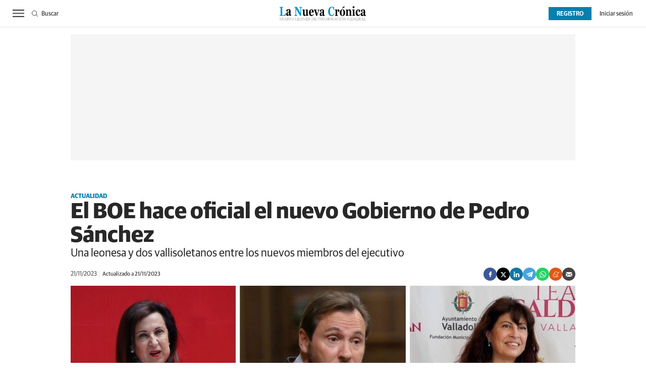

--- FILE ---
content_type: text/html; charset=UTF-8
request_url: https://www.lanuevacronica.com/actualidad/boe-hace-oficial-nuevo-gobierno-pedro-sanchez_147380_102.html
body_size: 37965
content:
<!DOCTYPE html>
<html lang="es">
<head>
    <meta http-equiv="Content-Type" content="text/html; charset=utf-8" />
    <meta name="publisuites-verify-code" content="aHR0cHM6Ly93d3cubGFudWV2YWNyb25pY2EuY29t" />

                        <title>El BOE hace oficial el nuevo Gobierno de Pedro Sánchez</title>
            <meta name="description" content="Una leonesa y dos vallisoletanos entre los nuevos miembros del ejecutivo"/>
            <link rel="canonical" href="https://www.lanuevacronica.com/actualidad/boe-hace-oficial-nuevo-gobierno-pedro-sanchez_147380_102.html" />
                <!-- Og MetaTags -->
                <meta property="og:site_name" content="La Nueva Crónica"/>
    <meta property="og:title" content="El BOE hace oficial el nuevo Gobierno de Pedro Sánchez"/>
    <meta property="og:description" content="Una leonesa y dos vallisoletanos entre los nuevos miembros del ejecutivo"/>
    <meta property="og:url" content="https://www.lanuevacronica.com/actualidad/boe-hace-oficial-nuevo-gobierno-pedro-sanchez_147380_102.html"/>
    <meta property="og:image" content="https://www.lanuevacronica.com/uploads/s1/21/48/67/6/margarita-oscar-ana-ministros_4_1000x563.jpeg" />
    <meta property="og:image:width" content="1000" />
    <meta property="og:image:height" content="563" />
    <meta property="og:image:type" content="image/jpeg" />
    <meta property="og:type" content="website"/>
    <meta property="og:locale" content="es_ES" />

        <!-- /Og MetaTags -->
            <meta name="locality" content="Leon, Spain"/>
                    
    <meta property="article:published_time" content="2023-11-21T09:31:43+01:00" />
    <meta property="article:modified_time" content="2023-11-21T09:31:43+01:00" />
    <meta property="last-modified" content="2023-11-21T09:31:43+01:00" />
    
            <meta name="robots" content="index, follow, max-snippet:-1, max-image-preview:large, max-video-preview:-1">
    
    <!-- Twitter Card -->
            <meta name="twitter:card" content="summary_large_image"/>
    <meta name="twitter:url" content="https://www.lanuevacronica.com/actualidad/boe-hace-oficial-nuevo-gobierno-pedro-sanchez_147380_102.html"/>
    <meta name="twitter:title" content="El BOE hace oficial el nuevo Gobierno de Pedro Sánchez"/>
    <meta name="twitter:description" content="Una leonesa y dos vallisoletanos entre los nuevos miembros del ejecutivo"/>
    <meta name="twitter:image:src" content="https://www.lanuevacronica.com/uploads/s1/21/48/67/6/margarita-oscar-ana-ministros_4_1000x563.jpeg"/>

    <!-- /Twitter Card -->

    <meta name="viewport" content="width=device-width, initial-scale=1.0" />

    <!-- Image preload -->
        
                    
            <link rel="preload" href="https://www.lanuevacronica.com/uploads/s1/21/48/67/8/margarita-oscar-ana-ministros_6_489x275.jpeg" as="image" media="(max-width:500px)" fetchpriority="high">
            <link rel="preload" href="https://www.lanuevacronica.com/uploads/s1/21/48/67/7/margarita-oscar-ana-ministros_5_659x371.jpeg" as="image" media="(min-width:501px) and (max-width:659px)" fetchpriority="high">
            <link rel="preload" href="https://www.lanuevacronica.com/uploads/s1/21/48/67/6/margarita-oscar-ana-ministros_4_1000x563.jpeg" as="image" media="(min-width:660px)" fetchpriority="high">
    
                    
    <!-- /Image preload -->

    
    <link rel="shortcut icon" href="/favicon.ico"/>
    <link rel="apple-touch-icon" sizes="72x72" href="https://www.lanuevacronica.com/uploads/static/la-nueva-cronica/logos/apple-touch-icon-72x72.png"/>
    <link rel="apple-touch-icon" sizes="114x114" href="https://www.lanuevacronica.com/uploads/static/la-nueva-cronica/logos/apple-touch-icon-114x114.png"/>
    <link rel="apple-touch-icon-precomposed" sizes="72x72" href="https://www.lanuevacronica.com/uploads/static/la-nueva-cronica/logos/apple-touch-icon-72x72.png"/>
    <link rel="apple-touch-icon-precomposed" sizes="144x144" href="https://www.lanuevacronica.com/uploads/static/la-nueva-cronica/logos/apple-touch-icon-114x114.png"/>

    <!-- RSS -->
    <link rel="alternate" type="application/rss+xml" title="RSS la-nueva-cronica" href="https://www.lanuevacronica.com/uploads/feeds/feed_la-nueva-cronica_es.xml">
    <!-- /RSS -->

        <style>@font-face{font-family:Arial Fallback;src:local(Arial);size-adjust:93%;ascent-override:99%;descent-override:32%;line-gap-override:normal}@font-face{font-family:Guardian Sans;font-display:swap;src:url(/uploads/static/la-nueva-cronica/dist/fonts/GuardianSansRegular.woff) format("woff")}@font-face{font-family:Guardian Sans;font-display:swap;font-weight:500;src:url(/uploads/static/la-nueva-cronica/dist/fonts/GuardianSansMedium.woff) format("woff")}@font-face{font-family:Guardian Sans;font-display:swap;font-weight:600;src:url(/uploads/static/la-nueva-cronica/dist/fonts/GuardianSansSemibold.woff) format("woff")}@font-face{font-family:Guardian Sans;font-display:swap;font-weight:700;src:url(/uploads/static/la-nueva-cronica/dist/fonts/GuardianSansBold.woff) format("woff")}@font-face{font-family:Guardian Sans;font-style:italic;font-display:swap;src:url(/uploads/static/la-nueva-cronica/dist/fonts/GuardianSansRegularIt.woff) format("woff")}@font-face{font-family:Guardian Sans;font-style:italic;font-display:swap;font-weight:500;src:url(/uploads/static/la-nueva-cronica/dist/fonts/GuardianSansMediumIt.woff) format("woff")}@font-face{font-family:Guardian Sans;font-style:italic;font-display:swap;font-weight:600;src:url(/uploads/static/la-nueva-cronica/dist/fonts/GuardianSansSemiboldIt.woff) format("woff")}@font-face{font-family:Guardian Sans;font-style:italic;font-display:swap;font-weight:700;src:url(/uploads/static/la-nueva-cronica/dist/fonts/GuardianSansBoldIt.woff) format("woff")}html{line-height:1.15;-webkit-text-size-adjust:100%}body{margin:0}main{display:block}h1{font-size:2em;margin:.67em 0}hr{box-sizing:content-box;height:0;overflow:visible}pre{font-family:monospace,monospace;font-size:1em}a{background-color:transparent}abbr[title]{border-bottom:none;text-decoration:underline;text-decoration:underline dotted}b,strong{font-weight:bolder}code,kbd,samp{font-family:monospace,monospace;font-size:1em}small{font-size:80%}sub,sup{font-size:75%;line-height:0;position:relative;vertical-align:baseline}sub{bottom:-.25em}sup{top:-.5em}img{border-style:none}button,input,optgroup,select,textarea{font-family:inherit;font-size:100%;line-height:1.15;margin:0}button,input{overflow:visible}button,select{text-transform:none}[type=button],[type=reset],[type=submit],button{-webkit-appearance:button}[type=button]::-moz-focus-inner,[type=reset]::-moz-focus-inner,[type=submit]::-moz-focus-inner,button::-moz-focus-inner{border-style:none;padding:0}[type=button]:-moz-focusring,[type=reset]:-moz-focusring,[type=submit]:-moz-focusring,button:-moz-focusring{outline:1px dotted ButtonText}fieldset{padding:.35em .75em .625em}legend{box-sizing:border-box;color:inherit;display:table;max-width:100%;padding:0;white-space:normal}progress{vertical-align:baseline}textarea{overflow:auto}[type=checkbox],[type=radio]{box-sizing:border-box;padding:0;margin-right:7px}[type=number]::-webkit-inner-spin-button,[type=number]::-webkit-outer-spin-button{height:auto}[type=search]{-webkit-appearance:textfield;outline-offset:-2px}[type=search]::-webkit-search-decoration{-webkit-appearance:none}::-webkit-file-upload-button{-webkit-appearance:button;font:inherit}details{display:block}summary{display:list-item}[hidden],template{display:none}*{box-sizing:border-box;-moz-box-sizing:border-box;-webkit-box-sizing:border-box}picture{display:block}:focus{outline:none}input[type=submit]:hover{cursor:pointer}a,abbr,acronym,address,applet,article,aside,audio,b,big,blockquote,body,canvas,caption,center,cite,code,dd,del,details,dfn,div,dl,dt,em,embed,fieldset,figcaption,figure,footer,form,h1,h2,h3,h4,h5,h6,header,hgroup,html,i,iframe,img,ins,kbd,label,legend,li,mark,menu,nav,object,ol,output,p,pre,q,ruby,s,samp,section,small,span,strike,strong,sub,summary,sup,table,tbody,td,tfoot,th,thead,time,tr,tt,u,ul,var,video{margin:0;padding:0;border:0;font-size:100%;font:inherit;vertical-align:baseline;line-height:1.2}article,aside,details,figcaption,figure,footer,header,hgroup,menu,nav,section{display:block}body{line-height:1.2}ol,ul{list-style:none}blockquote,q{quotes:none}blockquote:after,blockquote:before,q:after,q:before{content:"";content:none}table{border-collapse:collapse;border-spacing:0}html{max-width:100%;scroll-behavior:smooth;scroll-margin-top:3.3125rem;overflow-x:hidden}body,html{position:relative}body{font-family:Guardian Sans,Arial Fallback,sans-serif;color:#282828}::selection{color:#282828;background:#ebfaff}a{text-decoration:none;font-size:inherit;color:inherit}img{display:block;max-width:100%;height:auto}textarea{width:100%}b,strong{font-weight:700}em,i{font-style:italic}.o-layout{display:flex;flex-direction:column;gap:1.25rem}.o-layout--cols{flex-direction:row;flex-wrap:nowrap;justify-content:space-between;max-width:62.5rem;margin:0 auto;gap:unset}.o-layout--col-1{flex:0 0 auto;width:66%}.article .o-layout--col-1 .o-grid,.article .o-layout--col-1 .o-grid__item{gap:0}.o-layout--col-2{flex:0 0 auto;width:32%}.o-layout--col-2 .o-grid,.o-layout--col-2 .o-grid__item{height:100%}.article .o-layout--col-2 .o-grid,.article .o-layout--col-2 .o-grid__item{gap:1.25rem}.o-layout--magazine{max-width:53.75rem}.o-layout--account{max-width:100%}.o-layout--top{height:3.3125rem;position:sticky;top:0;z-index:100;pointer-events:none}.main-header .o-layout--top{height:8.3125rem}.article .o-layout--top,.gallery .o-layout--top,.live-event .o-layout--top,.service .o-layout--top,.static .o-layout--top,.thematic .o-layout--top{margin-bottom:.625rem}.o-layout--top-banners{top:0;margin:0 auto;width:100%;z-index:100;position:relative;z-index:9}.has-sticky-header .o-layout--top-banners{position:relative}.o-layout--v-banners{pointer-events:none;position:absolute;top:0;width:100%;margin:0 auto;opacity:0}.o-flex-columns__wrapper{max-width:62.5rem;margin:0 auto;padding:20px 0;display:flex;flex-direction:column;gap:20px}.o-flex-columns__header{position:relative;text-align:center}.o-flex-columns__header:before{content:"";position:absolute;top:.5rem;display:block;width:100%;border-top:1px solid #e3e3e3;z-index:-1}.o-flex-columns__title{display:inline-block;padding:0 .6875rem;background-color:#fff;font-size:1rem;font-weight:700}.o-flex-columns__row{display:flex;flex-direction:column;max-width:62.5rem;width:100%;margin:0 auto;gap:10px}.o-flex-columns__row--2col .o-flex-columns__row--2col{margin-bottom:-1em}.o-flex-columns__row--4col{flex-direction:column}.o-flex-columns__row--5col{flex-direction:column}.o-flex-columns__row--variable{flex-direction:row;justify-content:center;gap:1.875rem}.o-flex-columns__row--bootstrap>div{padding:0}[class*=has-color] .o-flex-columns{background-color:#0380ae}.o-flex-columns--home-secondary-1 .o-flex-columns__wrapper,.o-flex-columns--home-secondary-4 .o-flex-columns__wrapper,.o-flex-columns--home-secondary-8 .o-flex-columns__wrapper,.o-flex-columns--home-secondary-9 .o-flex-columns__wrapper,.o-flex-columns--opinion .o-flex-columns__wrapper{gap:.875rem}.o-flex-columns--service .o-flex-columns__row--5col .o-flex-columns__item{width:auto}.o-flex-columns__list-item:last-child article{margin-bottom:0}.o-flex-columns__item{display:flex;flex-direction:column;justify-content:flex-start;gap:1rem}.o-icon{width:15px;height:15px}.o-icon--s1{width:54px;height:54px}.o-icon--s2{width:32px;height:32px}.o-icon--s3{width:20px;height:20px}.o-icon--s4{width:10px;height:10px}.o-icon-list{display:flex;flex-wrap:wrap;justify-content:space-between}.o-icon-list__item{text-align:center;margin:15px 0;flex:0 0 15%}.o-icon-list__item .icon{display:block;width:50px;height:50px;margin:0 auto}.o-group{display:flex;flex-wrap:wrap;align-items:center;gap:.75rem;width:100%}.o-grid{display:grid;grid-auto-rows:auto;grid-template-columns:repeat(12,1fr);grid-auto-flow:row;gap:1.25rem;width:100%;max-width:62.5rem;margin:0 auto}.o-grid--fullwidth,.o-grid.is-fullwidth{max-width:100%}.o-grid__row{display:grid;grid-auto-rows:auto;grid-template-columns:repeat(12,1fr);grid-auto-flow:row;gap:1.25rem;width:100%;max-width:62.5rem;margin:0 auto}.o-grid__item{display:flex;flex-direction:column;justify-content:flex-start;gap:1rem}.o-grid__item--col-12{grid-column:span 12}.o-grid__item--col-11{grid-column:span 11}.o-grid__item--col-10{grid-column:span 10}.o-grid__item--col-9{grid-column:span 9}.o-grid__item--col-8{grid-column:span 8}.o-grid__item--col-7{grid-column:span 7}.o-grid__item--col-6{grid-column:span 6}.o-grid__item--col-5{grid-column:span 5}.o-grid__item--col-4{grid-column:span 4}.o-grid__item--col-3{grid-column:span 3}.o-grid__item--col-2{grid-column:span 2}.o-grid__item--col-1{grid-column:span 1}.o-grid__item--row-12{grid-row:span 12}.o-grid__item--row-11{grid-row:span 11}.o-grid__item--row-10{grid-row:span 10}.o-grid__item--row-9{grid-row:span 9}.o-grid__item--row-8{grid-row:span 8}.o-grid__item--row-7{grid-row:span 7}.o-grid__item--row-6{grid-row:span 6}.o-grid__item--row-5{grid-row:span 5}.o-grid__item--row-4{grid-row:span 4}.o-grid__item--row-3{grid-row:span 3}.o-grid__item--row-2{grid-row:span 2}.o-grid__item--row-1{grid-row:span 1}.o-grid--format-1{column-gap:1.25rem;max-width:53.75rem;margin:1.6875rem auto 5.1875rem;padding:0}.o-grid--format-2{grid-template-columns:repeat(2,1fr);margin:0 0 .9375rem;padding:0 0 .9375rem}.o-grid--format-2 [class*=o-grid__item--col]{grid-column:auto}.o-grid--format-3{margin:0 0 .9375rem;padding:0 0 .9375rem;overflow-x:scroll;display:flex}.o-grid--format-3 .o-grid__item{flex:0 0 22%}.o-grid--openning{padding-top:.9375rem}.o-grid--home-main-18 .o-grid__item--col-4{background-color:#f5f5f5}.o-grid--home-secondary-10{row-gap:.875rem}.o-grid--las-cosas-de-ful{background-color:#f5f5f5}[class*=o-grid__item--col]{max-width:100%}.m-author{display:flex;align-items:center;gap:.375rem}.m-author__figure{position:relative;width:2rem;height:2rem;overflow:hidden;border-radius:50%}.m-author__position{font-size:.75rem;color:#282828;text-transform:none;font-weight:400}.m-author--list{font-size:.6875rem;color:#444;text-transform:none;font-weight:400}[class*=has-color] .m-author--list{color:#fff}.m-author--list .m-author__name:not(:first-child):before{content:"|";padding:0 .3125rem}.m-author--viewer{font-size:.8125rem;color:#282828;text-transform:none;font-weight:700}.m-author--viewer:not(:first-child):before{content:"|"}.m-button{display:flex;justify-content:center;align-items:center;gap:.625rem;width:fit-content;padding:.625rem .8125rem;border:none;color:#fff;background-color:#0380ae;font-family:Guardian Sans,Arial Fallback,sans-serif;font-weight:500;font-size:.875rem;text-transform:uppercase;line-height:1.3;text-align:center}.m-button:hover{opacity:.7;cursor:pointer;transition:opacity .2s ease-in-out}.m-button svg{fill:#fff}.m-button__icon{width:.9375rem;height:.9375rem}.m-button--secondary{color:#0380ae;background-color:#ebfaff}.m-button--secondary .m-button__icon{fill:#0380ae}.m-button--tertiary{color:#0380ae;background-color:transparent;border:1px solid}.m-button--tertiary .m-button__icon{fill:#0380ae}.m-button--small{padding:.625rem 1rem .5rem;font-size:.75rem;line-height:.625rem;gap:.5rem}.m-button--small .m-button__txt{font-size:inherit;line-height:inherit}.m-button.is-voted{opacity:.5;pointer-events:none;cursor:default}.m-category{font-size:.625rem;color:#0380ae;text-transform:uppercase;font-weight:600;font-family:Guardian Sans,Arial Fallback,sans-serif}.has-category-7 .m-category{color:#c810e0}.has-category-8 .m-category{color:#d86c00}.has-category-28 .m-category{color:#0682cc}.has-category-76 .m-category{color:#900090}.has-category-26 .m-category{color:#0380ae}.m-category__link{transition:all .15s ease-out}.m-category__link:hover{opacity:.7}[class*=has-color] .m-category--list{color:#fff}.m-category--viewer{font-size:.75rem;font-weight:700}.m-comments{display:flex;gap:.125rem;font-size:.6875rem;color:#444;font-weight:400;font-family:Guardian Sans,Arial Fallback,sans-serif}.m-comments__link,.m-comments__total{display:flex;gap:.25rem}.m-comments .o-icon{height:.75rem;fill:#444}[class*=has-color] .m-comments--list{color:#fff}[class*=has-color] .m-comments--list .o-icon{fill:#fff}.m-comments--viewer{font-size:.75rem;cursor:pointer}.m-date{display:flex;font-size:.6875rem;color:#444;font-weight:400;font-family:Guardian Sans,Arial Fallback,sans-serif}.m-date .o-icon{height:.75rem;fill:#444}[class*=has-color] .m-date--list{color:#fff}.m-date--viewer{gap:.25rem;font-size:.75rem}.m-date--updated{margin-left:.25rem;padding-left:.25rem;border-left:.0625rem solid #e3e3e3;font-weight:500}.m-logo{line-height:0;display:block;max-width:100%;transition:all .15s ease-out}.m-logo__txt{position:absolute;font-size:0}.m-logo--full,.m-logo--full .m-logo__image{width:16.875rem;height:2.8125rem}.m-logo--full-header{display:none}.has-full-header .m-logo--full-header{display:block}.has-full-header .m-logo--reduced-header{display:none}.m-logo--normal,.m-logo--normal .m-logo__image,.m-logo--reduced,.m-logo--reduced .m-logo__image{width:10.6875rem;height:1.8125rem}.m-logo--footer,.m-logo--footer .m-logo__image{width:12.5rem;height:2.0625rem}.m-save{cursor:pointer}.m-save .o-icon{height:.75rem;fill:#444}.m-save__wrapper{display:flex;gap:.25rem}.m-save__save-text{font-size:.75rem;color:#444;font-weight:400;font-family:Guardian Sans,Arial Fallback,sans-serif}.m-save.is-saved-article .o-icon,.m-save.is-saved .o-icon{fill:#0380ae}.m-social-share{display:flex;flex-direction:row;gap:.375rem}.m-social-share__item{overflow:hidden}.m-social-share__item,.m-social-share__link{display:flex;justify-content:center;align-items:center}.m-social-share__link{border-bottom:none;width:100%;height:100%}.m-social-share .m-social-share__item{border-radius:50%;width:1.625rem;height:1.625rem}.m-social-share .m-social-share__img{width:.8125rem;height:.8125rem}.m-social-share .m-social-share__item{background:#444}.m-social-share .m-social-share__item--facebook{background:#3b5998}.m-social-share .m-social-share__item--twitter{background:#000}.m-social-share .m-social-share__item--linkedin{background:#0e76a8}.m-social-share .m-social-share__item--whatsapp{background:#25d366}.m-social-share .m-social-share__item--telegram{background:#48a3df}.m-social-share .m-social-share__item--youtube{background:#ec2b00}.m-social-share .m-social-share__item--instagram{background:radial-gradient(circle at 30% 107%,#fdf497 0,#fdf497 5%,#fd5949 45%,#d6249f 60%,#285aeb 90%)}.m-social-share .m-social-share__item--twitch{background:#6441a4}.m-social-share .m-social-share__item--pinterest{background:#e60023}.m-social-share .m-social-share__item--meneame{background:#e35614}.m-social-share .m-social-share__img{fill:#fff}.m-social-share--secondary{margin:0 0 1.25rem}.m-social-profile{display:flex;flex-direction:row;gap:0}.m-social-profile__item{overflow:hidden}.m-social-profile__item,.m-social-profile__link{display:flex;justify-content:center;align-items:center}.m-social-profile__link{border-bottom:none;width:100%;height:100%}.m-social-profile .m-social-profile__img{fill:#444}.m-social-profile .m-social-profile__item{width:1.625rem;height:1.625rem}.m-social-profile .m-social-profile__img{width:.8125rem;height:.8125rem}.m-social-profile__item--kioskoymas .m-social-profile__img{width:.9375rem;height:.9375rem}.m-social-profile--author{gap:.375rem;opacity:.5}.m-social-profile--author .m-social-profile__item{border-radius:50%}.m-social-profile--author .m-social-profile__img{fill:#fff}.m-social-profile--author .m-social-profile__item{background:#5f5f5f}.m-heading{border:solid #e3e3e3;border-width:0 0 1px;min-height:2.1875rem;display:flex;flex-direction:row;justify-content:space-between;margin-bottom:.9375rem;align-items:center}.m-heading__title{display:flex;align-items:baseline;font-size:1.75rem;color:#282828;margin:0;font-weight:700;font-family:Guardian Sans,Arial Fallback,sans-serif}.m-heading__title:before{content:"";display:inline-block;width:1.1875rem;height:1.1875rem;margin-right:.4375rem;background-color:#c1c1c1}.has-category-7 .m-heading__title:before{background-color:#c810e0}.has-category-8 .m-heading__title:before{background-color:#d86c00}.has-category-28 .m-heading__title:before{background-color:#0682cc}.has-category-76 .m-heading__title:before{background-color:#900090}.has-category-26 .m-heading__title:before{background-color:#0380ae}.o-grid--las-cosas-de-ful .m-heading__title:before{background-color:#0380ae}.m-heading__link-title{display:inline-block}.m-heading__link-all{font-size:.75rem;display:flex;align-items:center}.m-heading__link-all .icon{width:14px;height:14px;fill:#282828;margin-top:.125rem}.m-heading__link-all-bullet{padding-left:.625rem}.m-heading__sponsor{margin-left:auto;display:flex;align-items:center}.m-heading__sponsor-txt{margin-right:.625rem;font-size:.75rem}.m-heading__sponsor-img{max-width:6.25rem;max-height:1.25rem}.m-heading .o-icon{height:.75rem;fill:#282828}[class*=has-color] .m-heading__title{color:#fff}[class*=has-color] .m-heading__title:before{background-color:#fff}[class*=has-color] .m-heading__link-all{color:#fff}[class*=has-color] .m-heading__link-all-bullet svg{fill:#fff}.m-heading--format-2{border:solid #e3e3e3;border-width:0 0 1px}.m-heading--format-2 .m-heading__title{font-size:1.0625rem;color:#282828;font-weight:700;font-family:Guardian Sans,Arial Fallback,sans-serif;margin:0}.m-heading--format-2 .m-heading__title:before{width:.875rem;height:.875rem}.m-heading--format-3{border:none;margin-bottom:0}.m-heading--format-3 .m-heading__title{font-size:1.0625rem;color:#0380ae;font-weight:600;font-family:Guardian Sans,Arial Fallback,sans-serif;margin:0}.m-heading--format-4{border-width:0;border-style:solid;min-height:auto;margin-bottom:.1875rem}.m-heading--format-4 .m-heading__title{font-size:.6875rem;color:#444;font-weight:400;font-family:Guardian Sans,Arial Fallback,sans-serif}.m-heading--format-4 .m-heading__title:before{display:none}.m-heading--opening-right{min-height:auto;margin:.3125rem .625rem 0}.has-category-7 .m-heading--opening-right{border-color:#c810e0}.has-category-8 .m-heading--opening-right{border-color:#d86c00}.has-category-28 .m-heading--opening-right{border-color:#0682cc}.has-category-76 .m-heading--opening-right{border-color:#900090}.has-category-26 .m-heading--opening-right{border-color:#0380ae}.m-heading--opening-right .m-heading__title{padding-bottom:.25rem;font-size:1.125rem;line-height:1em;font-weight:700}.has-category-7 .m-heading--opening-right .m-heading__title{color:#c810e0}.has-category-8 .m-heading--opening-right .m-heading__title{color:#d86c00}.has-category-28 .m-heading--opening-right .m-heading__title{color:#0682cc}.has-category-76 .m-heading--opening-right .m-heading__title{color:#900090}.has-category-26 .m-heading--opening-right .m-heading__title{color:#0380ae}.m-heading--opening-right .m-heading__title:before{display:none}.has-category-7 .m-heading--opening-right .m-heading__link-all{color:#c810e0}.has-category-8 .m-heading--opening-right .m-heading__link-all{color:#d86c00}.has-category-28 .m-heading--opening-right .m-heading__link-all{color:#0682cc}.has-category-76 .m-heading--opening-right .m-heading__link-all{color:#900090}.has-category-26 .m-heading--opening-right .m-heading__link-all{color:#0380ae}.has-category-7 .m-heading--opening-right .m-heading__link-all-bullet svg path,.m-heading--opening-right .m-heading__link-all-bullet svg path{fill:#c810e0}.has-category-8 .m-heading--opening-right .m-heading__link-all-bullet svg path{fill:#d86c00}.has-category-28 .m-heading--opening-right .m-heading__link-all-bullet svg path{fill:#0682cc}.has-category-76 .m-heading--opening-right .m-heading__link-all-bullet svg path{fill:#900090}.has-category-26 .m-heading--opening-right .m-heading__link-all-bullet svg path{fill:#0380ae}.o-flex-columns__wrapper .m-heading,.o-grid--home-secondary-10 .m-heading{margin:0;padding-bottom:.125rem}.m-related{margin-top:1.25rem;margin-bottom:1.625rem}.m-related__heading{font-size:.6875rem;color:#444;margin:0;border:none;min-height:auto}.m-related__item{border-color:#e3e3e3;border-style:solid;border-width:1px 0;display:flex;flex-direction:row;gap:10px;padding:.9375rem 0}.m-related__item-img-wrapper{flex:0 0 5rem}.m-related a.m-related__item-link{font-size:.9375rem;color:#282828;font-weight:700;line-height:1.27em;display:inline-block;display:inline;border-bottom:1px solid transparent;transition:all .15s ease-in-out}.m-related a.m-related__item-link:hover{border-bottom:1px solid}.m-related__fig{width:100%}.m-related--out{margin:1.875rem 0}.m-related--out .m-related__item{border:solid #e3e3e3;border-width:0 0 1px}.m-related--out .m-related__item-img-wrapper{flex:0 0 5rem}.m-related--out a.m-related__item-link{font-size:.9375rem;color:#282828;font-weight:700;font-family:Guardian Sans,Arial Fallback,sans-serif;display:inline;border-bottom:1px solid transparent;transition:all .15s ease-in-out}.m-related--out a.m-related__item-link:hover{border-bottom:1px solid}.c-form{border:0 solid #e3e3e3;padding:0;background:transparent}.c-form,.c-form__wrapper{display:flex;flex-direction:column;gap:1.25rem}.c-form__heading{display:flex;flex-direction:column;gap:.3125rem}.c-form__title{font-size:1.75rem;font-weight:500}.c-form__title-close{display:block;width:15px;height:15px;margin-top:-4px;background-image:url([data-uri]);background-position:50%;background-repeat:no-repeat;font-size:0;float:right}.c-form__desc{font-size:1.125rem}.c-form__form{display:flex;gap:1.25rem;flex-direction:column}.c-form__main .c-form__input{width:100%;padding:0 .9375rem}.c-form__main{display:flex;flex:0 0 100%}.c-form__actions .m-button{width:100%}.c-form__actions--login{margin:0 0 10px;text-align:center}.c-form__actions--login .m-button{width:auto;margin:0 auto}.c-form__register{display:flex;flex-direction:column;gap:1.25rem}.c-form__register .c-form__title{font-size:1.25rem;color:#282828;font-weight:700}.c-form__register .m-button{width:100%}.c-form__link--back-to-login,.c-form__link--remember-pwd{text-align:center;font-size:.75rem;color:#282828}.c-form__message{font-size:1.0625rem;display:flex;align-items:center}.c-form__message.is-failure,.c-form__message.is-success{min-height:2.5rem;padding-left:2.5rem}.c-form__message.is-success{color:#92b500;background-image:url([data-uri])}.c-form__message.is-failure,.c-form__message.is-success{background-position:0;background-size:28px;background-repeat:no-repeat}.c-form__message.is-failure{color:red;background-image:url([data-uri])}.c-form__field{display:flex;justify-content:center;flex-direction:column;position:relative;gap:.25rem}.c-form__field--row{gap:.625rem;flex-direction:row;align-items:center;justify-content:flex-start}.c-form__label{display:block;text-transform:none;font-weight:500}.c-form__label,.c-form__label--checkbox{font-size:.75rem;color:#282828}.c-form__label a{text-decoration:underline}.c-form__input-wrapper{position:relative}.c-form__input{width:100%;padding:.75rem .9375rem;color:#5f5f5f;background:#fff;border:1px solid #d6d6d6;font-size:.875rem;transition:all .15s ease-out}.c-form__input:focus{outline:none;border-color:#bdbdbd;transition:all .15s ease-out}.c-form__input--textarea{height:9.375rem}.c-form__select{position:relative;padding:10px 36px 10px 16px;font-size:.875rem;color:#5f5f5f;border-radius:0;border:1px solid #d6d6d6;appearance:none;background-image:url([data-uri]);background-position:center right 4px;background-size:18px;background-repeat:no-repeat}.c-form__icon-unmask{position:absolute;right:0;bottom:.125rem;width:2.8125rem;height:2.8125rem;display:flex;justify-content:center;align-items:center;fill:#c1c1c1;cursor:pointer}.c-form__icon-unmask .o-icon{width:2rem;height:2rem}.c-form__help{font-size:.6875rem;color:#5f5f5f;font-weight:400}.c-form__group{display:flex;flex-direction:column;gap:.25rem}.c-form__group .c-form__label{flex:0 0 100%}.c-form__group--birthdate{display:flex;flex-wrap:wrap;flex-direction:row;justify-content:flex-start}.c-form__group--birthdate .c-form__group-item{width:30%;margin-right:10px}.c-form__count{font-size:.75rem;margin-top:5px;color:#444}.c-form__count.limit_reached{color:red}.c-form__submit{align-self:end;padding:.9375rem;width:100%}.c-form__items--grid{display:grid;grid-gap:1.25rem;grid-template-columns:1fr 1fr}.c-form .c-form__field--full-width{grid-column:1/3}.c-form .c-form__field--full-width .m-button,.c-form__recaptcha{width:100%}.c-form__recaptcha>*{max-width:100%;width:100%}.c-form_inline-message{font-size:.875rem;margin-top:.3125rem}.c-form .is-failure{color:red}.c-form .is-success{color:#92b500}.c-form--register{max-width:35rem;margin:0 auto 1.25rem;box-shadow:0 5px 5px rgba(40,40,40,.1);background:#fff;padding:40px 80px}.c-form--register .c-form__title{text-align:center}.c-form--register .c-form__desc{font-size:1rem;text-align:center}.c-form--register .c-form__desc span{display:block;font-weight:500}.c-form--register .c-form__submit,.c-form--register .m-button{width:100%}.c-form--register .c-form__message{font-size:.875rem;font-weight:400}.c-form--no-border{padding:0;border:none}.c-form--contact .c-form__wrapper{padding:.9375rem 0}.c-form--contact .c-form__heading{text-align:center}.c-form--contact .c-form__text-area{height:160px}.c-form--contact .c-form__captcha{text-align:center;padding:20px;background-color:#f5f5f5}.c-form--contact .m-button{width:100%}.c-form--subscribe-footer{margin-top:20px;background:#0380ae;padding-bottom:1.25rem}.c-form--subscribe-footer .c-form__wrapper{width:62.5rem;justify-content:space-between;padding:0;gap:0}.c-form--subscribe-footer .c-form__message.is-success{color:#cbea4a;background-image:url([data-uri]);background-position:0;background-size:28px;background-repeat:no-repeat}.c-form--subscribe-footer .c-form__message.is-failure{color:#ffbb78;background-image:url([data-uri]);background-position:0;background-size:28px;background-repeat:no-repeat}.c-form--subscribe-footer .c-form__title{color:#fff;font-weight:700;font-size:1.375rem;line-height:1.625rem}.c-form--subscribe-footer .c-form__form{gap:.8125rem}.c-form--subscribe-footer .c-form__items--grid{grid-template-columns:60% 40%}.c-form--subscribe-footer .c-form__label{color:#fff}.c-form--subscribe-footer .c-form__field--full-width{margin-top:.625rem}.c-form--subscribe-footer .c-form__field--full-width .m-button{width:6.875rem;height:2.1875rem;padding-top:.75rem;padding-bottom:.5rem;border:1px solid #fff}.c-form--subscribe-footer .c-form__input{padding:.6875rem .9375rem .5625rem;font-weight:500;color:#444}.c-form--subscribe-footer [type=checkbox]{width:18px;height:18px;border:0;vertical-align:middle}.static .c-form--subscribe-footer{display:none}.c-form--subscribe-page .c-form__heading{text-align:center}.c-form--subscribe-page .c-form__wrapper{padding:.9375rem 0}.c-form--searchform{width:100%}.c-form--searchform .c-form__form{position:relative;display:flex;width:100%;max-width:62.5rem;margin:0 auto;padding:1.25rem}.c-form--searchform .c-form__input{width:100%;height:38px;padding:.1875rem .625rem 0;border:1px solid #e3e3e3;font-weight:500;font-size:.875rem;color:#444}.c-form--searchform .c-form__input:focus{outline:none}.c-form--searchform .c-form__submit{padding:0 .9375rem;background:#0380ae;text-transform:uppercase;color:#fff;font-size:14px;border:none;align-self:auto;width:auto}.c-form--searchform .c-form__close{align-self:center;margin-left:.625rem;margin-right:-1.875rem;width:1.25rem;height:1.25rem;background-image:url([data-uri]);background-position:50%;background-size:no-repeat;background-repeat:no-repeat;background-size:12px;transition:all .15s ease-in-out;cursor:pointer}.c-form--searchform .c-form__close:hover{transition:all .15s ease-in-out}.c-form--searchpage{gap:1.25rem;margin-bottom:3.125rem}.c-form--searchpage .c-form__message{display:inline-block}.c-form--searchpage .c-form__select{padding:5px 36px 5px 16px}.c-form--contest .c-form__title{font-size:1.375rem;font-weight:600}.c-form--contest .c-form__label{font-size:1.125rem;color:#282828;margin:0 0 .875rem;font-weight:500}.c-form--contest .c-form__input{margin:0 0 20px;padding:18px;height:48px;width:100%;border:1px solid #c1c1c1;position:relative;vertical-align:middle;bottom:2px}.c-form--contest .c-form__input::placeholder{color:#c1c1c1}.c-form--contest .c-form__input--radio{display:inline}.c-form--contest .c-form__textarea{margin:0 0 20px;padding:18px;height:178px;width:100%;border:1px solid #c1c1c1;position:relative;vertical-align:middle;bottom:2px}.c-form--contest .c-form__textarea::placeholder{color:#c1c1c1}.c-form--contest .c-form__actions{margin:.9375rem 0 0}.c-form--contest .c-form__actions .m-button{margin:0}.c-form--center,.c-form--center .c-form__input{text-align:center}.c-form--redux .c-form__wrapper{width:30rem;margin:0 auto}.c-form--redux .c-form__form{width:24.375rem;margin:0 auto}.c-form--login .c-form__separator{text-align:center;font-size:1.375rem;font-weight:700;margin:20px 3.125rem 0;position:relative}.c-form--login .c-form__separator:before{content:"";display:block;position:absolute;width:100%;height:1px;background:#e3e3e3;left:0;top:50%}.c-form--login .c-form__separator__text{background:#f5f5f5;position:relative;padding:0 10px}.c-form--login .m-button{width:100%}.c-form--login-page{width:50%;margin:2.5rem auto;padding:40px 80px;text-align:center;box-shadow:0 5px 5px rgba(40,40,40,.1);background:#fff}.c-header{display:flex;flex-direction:column;width:100%}.c-header__wrapper{width:100%;background:#fff;max-width:62.5rem;margin:0 auto;pointer-events:all;border-bottom:1px solid #e3e3e3;max-width:100%}.has-full-header .c-header__wrapper{background:#fff}.c-header__container{margin:0 auto;position:relative;display:flex;flex-wrap:wrap;padding:0;height:3.3125rem;transition:all .5s;align-items:flex-start;max-width:62.5rem;max-width:100%;width:100%}.has-full-header .c-header__container{height:8.3125rem;background:transparent}.c-header__item{min-height:1.625rem;z-index:2}.c-header__menu-btn{position:relative;display:flex;height:3.3125rem;width:3.3125rem;justify-content:center;align-items:center;z-index:100;top:0;cursor:pointer}.c-header__menu-btn:after,.c-header__menu-btn:before{content:"";display:block;position:absolute;width:20px;height:2px;background:#444;left:17px;top:25px;opacity:0;transition:all .15s ease-in-out}.c-header__menu-btn .o-icon{width:1.4375rem;height:1.4375rem;fill:#444}.has-menu-opened .c-header__menu-btn .o-icon{opacity:0;width:1.625rem;height:1.625rem}.has-menu-opened .c-header__menu-btn:before{transform:rotate(45deg)}.has-menu-opened .c-header__menu-btn:after{transform:rotate(-45deg)}.has-menu-opened .c-header__menu-btn:after,.has-menu-opened .c-header__menu-btn:before{opacity:1}.c-header__lang{display:flex;align-items:center}.c-header__search-button{display:flex;align-items:center;cursor:pointer;position:relative}.c-header__search-button:after,.c-header__search-button:before{content:"";display:block;position:absolute;width:20px;height:1px;background:#444;left:-5px;top:25px;opacity:0;transition:all .15s ease-in-out}.c-header__search-button .o-icon{fill:#444;width:1.125rem;height:1.125rem}.c-header__search-button__txt{padding-top:2px;font-size:.75rem;color:#444;font-weight:500}.has-search-opened .c-header__search-button .o-icon{opacity:0}.has-search-opened .c-header__search-button:before{transform:rotate(45deg)}.has-search-opened .c-header__search-button:after{transform:rotate(-45deg)}.has-search-opened .c-header__search-button:after,.has-search-opened .c-header__search-button:before{opacity:1}.c-header__logo{display:flex;justify-content:center;position:absolute;width:100%;height:100%;align-items:center;top:0;left:0}.c-header__logo svg{float:left}.c-header__user-btn{position:absolute;z-index:1;right:.8125rem;top:.9375rem;z-index:100;cursor:pointer}.c-header__user-btn .o-icon{width:1.375rem;height:1.375rem;fill:#0380ae}body.is-logged .c-header__user-btn{display:none}.c-header__newsletter-btn{position:absolute;z-index:1;right:1.25rem;top:.5rem;z-index:100}.c-header__newsletter-btn .m-button{padding-left:1rem;padding-right:1rem}.c-header__newsletter-btn .o-icon{width:.75rem;height:.75rem;fill:#0380ae}body.is-logged .c-header__newsletter-btn{display:none}.c-header__user-options .m-button{padding:.4375rem 1rem .3125rem;font-size:.75rem;line-height:1rem;font-weight:600}.c-header__social{display:flex;align-items:center;justify-content:center}.c-header__social .m-social-profile{margin-top:1.25rem;padding:0;gap:.3125rem}.c-header__social .m-social-profile__item{border:1px solid #e3e3e3;background:#fff;border-radius:50%}.c-header__social .m-social-profile__item--kioskoymas{padding-left:.125rem}.c-header__social .m-social-profile__item--rss{padding-left:.0625rem}body.is-logged .c-header__social .m-social-profile{margin-top:0}.c-header__menu{width:100%;display:flex}.c-header__search-form{width:100%;margin:0;z-index:3}.c-header__back{position:absolute;left:1.25rem;font-size:.875rem}.c-header__back .o-icon{height:.75rem}.c-menu{width:100%}.c-menu__list{position:relative;max-width:100%;display:flex;margin:0 auto;padding:0;list-style:none;justify-content:center;height:100%}.c-menu__item:hover{background:#f5f5f5}.is-hidefromhere~.c-menu__item{display:none}.is-amp .is-hidefromhere~.c-menu__item{display:block}.c-menu__item--socio a{color:#0380ae;font-weight:500}.c-menu__item.has-subitems>.c-menu__link{background-image:url([data-uri]);background-position:center right 4px;background-size:13px;background-repeat:no-repeat;padding-right:1.25rem}.c-menu__link{display:flex;height:calc(100% - 2px);margin-top:2px;padding:0 .9375rem;color:#282828;text-transform:uppercase;font-size:.875rem;font-weight:600;font-family:Guardian Sans,Arial Fallback,sans-serif;transition:all .15s ease-out;align-items:center}.c-menu__link:hover{color:#000;text-decoration:none;transition:all .15s ease-out}.c-menu__link.is-featured{color:#0380ae}.c-menu__sublist{z-index:10;background:#fff;position:absolute;display:none;margin-top:-1px}.c-menu__subitem__link{display:block;padding:12px;color:#282828;text-transform:uppercase;font-size:.875rem;font-weight:600;transition:all .15s ease-out}.c-menu__subitem__link:hover{text-decoration:none;color:#282828;background:#f5f5f5;transition:all .15s ease-out}.c-footer__menu--main .c-menu{margin-top:.3125rem;background:transparent;border:0 solid #e3e3e3}.c-footer__menu--main .c-menu .c-menu__list{justify-content:center}.c-footer__menu--main .c-menu .c-menu__link{font-size:.875rem;font-weight:600;padding:.3125rem .9375rem}.c-footer__menu--main .c-menu li.has-subitems>a{background-size:0}.c-footer__menu--main .c-menu li.has-subitems ul{display:none}.c-footer__menu--static .c-menu{margin-top:.3125rem;border:0 solid #e3e3e3;background:transparent}.c-footer__menu--static .c-menu .c-menu__list{justify-content:center}.c-footer__menu--static .c-menu .c-menu__link{color:#282828;font-family:Guardian Sans,Arial Fallback,sans-serif;font-size:.6875rem;font-weight:400;text-transform:uppercase;padding:.3125rem .75rem}.c-banner{position:relative;width:100%;margin:0 auto 1.25rem;text-align:center;background:#f5f5f5}.c-banner cs-ads{display:block;height:fit-content;position:sticky;top:4.5625rem;overflow:hidden}.c-banner--120x600>*,.c-banner--160x600>*,.c-banner--160x800>*,.c-banner--300x100>*,.c-banner--300x150>*,.c-banner--300x250>*,.c-banner--300x600>*,.c-banner--728x90>*,.c-banner--980x250>*{z-index:2}.c-banner img{max-height:100%}.c-banner--980x250{max-width:62.5rem;height:250px}.c-banner--728x90{max-width:62.5rem;height:90px}.c-banner--300x100{height:6.25rem}.c-banner--300x150{height:9.375rem}.c-banner--300x250{height:18.75rem}.thematic .c-banner--300x250{height:37.5rem;margin:0 auto}.article .c-banner--300x250,.service .c-banner--300x250{margin:0 auto}.c-mainarticle__body .c-banner--300x250:not(:last-child){margin:0 auto 1.625rem}.c-banner--300x300{height:18.75rem}.article .c-banner--300x300,.thematic .c-banner--300x300{height:37.5rem}.c-banner--300x600{height:37.5rem}.c-vbanners .c-banner{position:sticky;height:50rem;overflow:hidden;transition:all 1s;opacity:1;background-color:transparent}.c-vbanners .c-banner cs-ads{display:block;height:50rem;background:transparent}.c-banner img{max-width:100%;margin:0 auto;height:auto}.c-banner__wrapper{display:flex;flex-direction:row;justify-content:center;flex-wrap:wrap}.c-banner__flexible{margin-bottom:10px}.c-banner__flexible+.c-banner__flexible{margin-left:10px}.v-banners-wrapper{position:fixed;top:0;left:0;right:0;height:1px;z-index:10;margin:0 auto;text-align:center}.has-full-header .v-banners-wrapper,body.u-vbanners-stop .v-banners-wrapper{position:absolute}.v-banners-wrapper .v-banners{position:relative;width:62.5rem;margin:0 auto;height:1px;overflow:visible}.v-banners-wrapper .v-banner1{display:block;position:absolute;top:63px;right:101%;bottom:0;pointer-events:auto;transition:all .15s ease-in-out;width:160px;height:50rem}.v-banners-wrapper .v-banner1 img{width:160px;max-width:160px;height:50rem}body.has-full-header .v-banners-wrapper .v-banner1{top:270px}.v-banners-wrapper .v-banner2{display:block;position:absolute;top:63px;left:101%;bottom:0;pointer-events:auto;transition:all .15s ease-in-out;width:160px;height:50rem}.v-banners-wrapper .v-banner2 img{width:160px;max-width:160px;height:50rem}body.has-full-header .v-banners-wrapper .v-banner2{top:270px}.c-vbanners,.o-layout--v-banners .o-grid,.o-layout--v-banners .o-grid__item{position:relative;top:0;left:0;width:100%;height:100%;z-index:2}.c-vbanners{display:none}.c-vbanners .c-banner:has(#banner-skin){position:absolute}.c-vbanners__wrapper{width:100%;margin:0 auto;position:sticky;top:0;transition:top .15s;top:3.9375rem}body.has-menu-opened .c-vbanners__wrapper{top:6.0625rem}body.has-search-opened .c-vbanners__wrapper{top:9.25rem}.c-vbanners__frame{position:relative;display:grid;grid-gap:.625rem;grid-template-columns:auto 62.5rem auto}.c-vbanners__left,.c-vbanners__right{position:relative;pointer-events:all;overflow:hidden}.c-vbanners__center{visibility:hidden}.c-logged{font-size:.75rem;color:#444;display:flex;justify-content:flex-end;gap:.75rem}.c-logged__link{display:flex;align-items:center}.c-logged__link--logout{gap:.375rem;color:#444}.c-logged__link--logout svg{fill:#444}.c-logged__img{color:#fff;background:#0380ae;padding:5px;border-radius:50%;width:1.625rem;height:1.625rem;display:inline-block;text-align:center;line-height:1.5em}.c-logged__text{font-size:.75rem;color:#444;font-weight:400;line-height:1em}.c-logged--in{position:relative;top:0}.c-logged--in,.has-sticky-header .c-logged--in{right:.8125rem}.has-menu-opened .c-logged--in{position:fixed;top:.8125rem;right:.8125rem}body:not(.is-logged) .c-logged--in{display:none}body.is-logged .c-logged--out{display:none}.has-menu-opened .c-logged--out{top:0;width:100%;position:relative;padding:.625rem .6875rem}.c-modal{position:fixed;top:0;bottom:0;left:0;right:0;z-index:10000;background:hsla(0,0%,100%,.6);display:flex;text-align:center}.c-modal__wrapper{width:31.25rem;max-width:100%;margin:auto;background-color:#fff;box-shadow:0 0 5px rgba(40,40,40,.1);flex-direction:column;overflow:auto;position:relative;max-height:80vh;padding:2.5rem;border:1px solid #e3e3e3}.c-modal__main-icon{width:2.375rem;height:2.375rem;margin:0 auto 1.25rem;fill:#0380ae;display:block}.c-modal__body{overflow-y:scroll;max-height:max-content;height:100%}.c-modal__close{position:absolute;top:16px;right:16px;width:26px;height:26px;background-image:url([data-uri]);background-repeat:no-repeat;background-size:20px;background-position:50%}.c-modal__close:hover{cursor:pointer}.c-modal--full-width .c-modal__wrapper{width:100%;height:100%;max-width:calc(100% - 40px);max-height:calc(100% - 40px);margin:auto;background-color:#fff;box-shadow:0 0 5px rgba(40,40,40,.1);flex-direction:column;overflow:auto;position:relative;padding:3.625rem 0 0;border:1px solid #e3e3e3}.c-modal--full-width .c-modal__embed{margin:0;padding:0;position:relative}.c-modal--full-width .c-modal__embed iframe{width:100%;height:calc(100vh - 100px)}.c-modal--full-width .c-modal__video{position:relative;padding-bottom:56.25%}.c-modal--full-width .c-modal__video iframe,.c-modal--full-width .c-modal__video video{position:absolute;top:0;right:0;bottom:0;left:0;width:100%;height:100%}.c-mainarticle{margin-top:1.875rem}.cc-main-content .c-mainarticle{max-width:62.5rem;margin-left:auto;margin-right:auto}.live-event .c-mainarticle{margin-top:1.25rem}.c-mainarticle__right-column .col-lg-4{width:100%}.c-mainarticle__right-column div[class*=col-]{width:100%;padding:0}.c-mainarticle__sponsored{display:flex;align-items:center;justify-content:flex-end;margin-bottom:.625rem;padding:.625rem 1.875rem;background:#f5f5f5}.c-mainarticle__sponsored-link,.c-mainarticle__sponsored a{display:flex;align-items:center}.c-mainarticle__sponsored-text{font-size:.75rem;color:#444;font-weight:300;font-family:Guardian Sans,Arial Fallback,sans-serif}.c-mainarticle__sponsored-img{width:90px;max-width:5.625rem;max-height:2.1875rem;overflow:hidden;margin-left:.625rem}.c-mainarticle__top{display:flex;flex-direction:column;gap:.625rem}.c-mainarticle__top .c-mainarticle__main-media{margin-bottom:2.8125rem}.c-mainarticle__main-media{margin-bottom:1rem}.c-mainarticle__title{font-size:2.75rem;font-weight:700;font-family:Guardian Sans,Arial Fallback,sans-serif;line-height:1.09em}.c-mainarticle__subtitle{font-size:1.375rem;color:#282828;margin:0 0 .625rem;line-height:1.18em}.c-mainarticle__info{position:relative;display:flex;justify-content:flex-start;align-items:center;margin:.3125rem 0 .625rem;flex-wrap:wrap;border:0 solid #e3e3e3}.c-mainarticle__top--opinion .c-mainarticle__info{margin-top:0;border-top:0}.c-mainarticle__info .o-group{gap:.5rem}.c-mainarticle__info .m-social-share{margin-left:auto}.c-mainarticle__scoreboard{height:1.9375rem;padding:.4375rem .625rem;background-color:#d86c00;display:flex;align-items:center;justify-content:center}.c-mainarticle__scoreboard-team{position:relative;display:flex;align-items:center;justify-content:flex-end;color:#fff;text-transform:uppercase}.c-mainarticle__scoreboard-team:not(:last-child):after{content:"";display:block;position:absolute;top:.3125rem;right:0;height:1.875rem;border-right:.0625rem solid #fff}.c-mainarticle__scoreboard-team.c-mainarticle__scoreboard-team--2{flex-direction:row-reverse}.c-mainarticle__scoreboard-name{height:2.5rem;font-size:1.375rem;font-weight:400;line-height:2em;letter-spacing:-.044em}.c-mainarticle__scoreboard-score{height:2.5rem;padding:0 .8125rem;font-size:2.25rem;font-weight:700;line-height:1.3em}.c-mainarticle_right-column{display:inline}.c-mainarticle__fig{margin:0;padding:0;position:relative}.c-mainarticle__fig.is-video{position:relative;margin-bottom:50px;padding-bottom:56.25%}.c-mainarticle__fig.is-video iframe,.c-mainarticle__fig.is-video video{position:absolute;top:0;right:0;bottom:0;left:0;width:100%;height:100%}.c-mainarticle__fig.is-video .c-mainarticle__fig-cap{position:absolute;top:100%;left:0;right:0}.c-mainarticle__fig.is-audio{max-width:100%;margin:20px 0}.c-mainarticle__fig.is-audio audio{width:100%}.c-mainarticle__fig.is-audio figcaption{background:none}.c-mainarticle__fig.is-audio audio::-webkit-media-controls-panel{background:#f5f5f5}.c-mainarticle__fig.is-audio audio::-webkit-media-controls-play-button{background-color:#fff;border-radius:100%}.c-mainarticle__fig picture{padding-bottom:56.25%}.c-mainarticle__fig.is-vertical picture{padding-bottom:129%}.c-mainarticle__fig-author-photo{font-weight:700}.c-mainarticle__fig{width:100%;max-width:100%;height:auto;overflow:hidden}.c-mainarticle__fig .c-mainarticle__fig-cap{position:relative;background:#fff;z-index:1}.c-mainarticle__img{width:100%;max-width:100%;height:auto;position:absolute}.c-mainarticle__fig-cap{font-size:.75rem;color:#444;text-transform:none;font-weight:400;font-family:Guardian Sans,Arial Fallback,sans-serif;border:0 solid #e3e3e3;padding:.625rem 0 0}.c-mainarticle__body{font-size:1.125rem;color:#000;margin:0 0 1.25rem;font-weight:400;line-height:1.44em}.c-mainarticle__body ol,.c-mainarticle__body p,.c-mainarticle__body ul{font-size:1.125rem;color:#000;margin:0 0 1.25rem;font-weight:400;line-height:1.44em}.c-mainarticle__body ol,.c-mainarticle__body ul{list-style:none;margin:0 0 20px;padding:0 0 0 18px}.c-mainarticle__body ol li:before,.c-mainarticle__body ul li:before{content:"\2022";color:#0380ae;font-weight:700;display:inline-block;width:1em;margin-left:-1em}.c-mainarticle__body ol li p,.c-mainarticle__body ul li p{display:inline;margin-bottom:0}.c-mainarticle__body sub,.c-mainarticle__body sup{font-size:.75rem}.c-mainarticle__body li{margin-bottom:5px;line-height:inherit}.c-mainarticle__body a{color:#0380ae;font-weight:700;display:inline;border-bottom:1px solid transparent;transition:all .15s ease-in-out}.c-mainarticle__body a:hover{border-bottom:1px solid}.c-mainarticle__body h2{font-size:1.625rem;margin:0 0 1.25rem;font-weight:700}.c-mainarticle__body h3{font-size:1.5rem;margin:0 0 1.25rem;font-weight:700}.c-mainarticle__body h4{font-size:1.375rem;margin:0 0 1.25rem;font-weight:700}.c-mainarticle__body b,.c-mainarticle__body strong{color:#282828;font-weight:700}.c-mainarticle__body blockquote p{border:solid #282828;border-width:0 0 0 .25rem;font-size:1.5rem;color:#282828;margin:0 0 1.25rem;font-weight:700;font-family:Guardian Sans,Arial Fallback,sans-serif;line-height:1.3;float:left;width:100%;padding:0 0 0 10px}.c-mainarticle__body .m-social-share__link{display:flex}.c-mainarticle__body .ladillo,.c-mainarticle__body .ladillo_sin_comillas{position:relative;display:block;margin:1.875rem 0 1.25rem;padding:1.375rem 2.1875rem 1.25rem 1.25rem;background-color:#ebebeb;font-size:1.4375rem;font-weight:500;line-height:1.25em}.c-mainarticle__body .ladillo:after,.c-mainarticle__body .ladillo:before{font-family:Georgia,Times New Roman,Times,serif;font-size:7.1875rem;line-height:0;color:#ccc;font-style:italic}.c-mainarticle__body .ladillo:before{content:'"';position:absolute;left:0;top:1.875rem}.c-mainarticle__body .ladillo:after{content:'"';position:absolute;right:0;bottom:0}.c-mainarticle__body .div-pie-img{margin:0 25px 25px 0}.c-mainarticle__body .div-pie-img .pie-img{color:#0380ae}.c-mainarticle__body .m-media.is-vertical{margin-bottom:1.25rem}.c-mainarticle__body .m-media.is-vertical img{max-width:100%;margin-left:auto;margin-right:auto}.c-mainarticle__body .banner{clear:both}.c-mainarticle__top--opinion{gap:.625rem}.c-mainarticle__top--opinion .c-mainarticle__wrapper{position:relative;display:flex;align-items:center;gap:.625rem;padding:.625rem 1.25rem;background:#f5f5f5}.c-mainarticle--format-1 .c-mainarticle__top--opinion .c-mainarticle__wrapper{padding:1.25rem}.c-mainarticle__top--opinion .c-mainarticle__title{font-size:2.125rem;margin:0 0 .625rem;font-weight:500;font-family:Guardian Sans,Arial Fallback,sans-serif}.c-mainarticle__top--opinion .c-mainarticle__fig{position:relative;display:inline-block;width:8.4375rem;height:8.4375rem;padding:0;border-radius:50%;overflow:hidden;flex:0 0 8.4375rem}.c-mainarticle__top--opinion .c-mainarticle__img{width:100%}.c-mainarticle__top--opinion .c-mainarticle__text{padding:.625rem}.c-mainarticle__top--opinion .c-mainarticle__text__info-wrapper{display:flex}.c-mainarticle__top--opinion .c-mainarticle__text .m-social-profile{margin-top:.625rem}.c-mainarticle__top--opinion .c-mainarticle__text .m-author--viewer{justify-content:left}.c-mainarticle__top--opinion .m-date--viewer{flex-basis:auto}.c-mainarticle--branded{margin-top:.875rem}.c-mainarticle--branded .c-mainarticle__category,.c-mainarticle--branded .c-mainarticle__info,.c-mainarticle--branded .c-mainarticle__sponsored,.c-mainarticle--branded .c-mainarticle__subtitle,.c-mainarticle--branded .c-mainarticle__title{max-width:62.5rem;margin-left:auto;margin-right:auto}.c-mainarticle--branded .c-mainarticle__top .c-mainarticle__main-media{margin-bottom:1.25rem;text-align:center}.c-mainarticle--branded .c-mainarticle__top .c-mainarticle__main-media .is-audio,.c-mainarticle--branded .c-mainarticle__top .c-mainarticle__main-media .m-media--sound{max-width:62.5rem;margin:0 auto;padding:0 1.25rem}.c-mainarticle--branded .c-mainarticle__sponsored{width:100%;justify-content:center}.c-mainarticle--branded .c-mainarticle__title{margin-bottom:.625rem;font-size:3rem;line-height:1.13em}.c-mainarticle--branded .c-mainarticle__subtitle{margin-bottom:20px}.c-mainarticle--branded .c-mainarticle__subtitle,.c-mainarticle--branded .c-mainarticle__title{text-align:center;padding:0 1.25rem}.c-mainarticle--branded .c-mainarticle__info{margin-top:0;margin-bottom:0;order:3}.c-mainarticle--branded .c-mainarticle__info .o-group{justify-content:center;gap:.625rem}.c-mainarticle--branded .c-mainarticle__info .m-social-share{order:-1}.c-mainarticle--branded .c-mainarticle__body{max-width:41.5rem;margin-left:auto;margin-right:auto;margin-bottom:.3125rem;padding:0 1.25rem}.c-mainarticle--branded .c-mainarticle__body .m-media{width:62.5rem;max-width:62.5rem;margin-left:-1.25rem;margin-right:-1.25rem}.c-mainarticle--branded .c-mainarticle__body .m-media img{min-width:100%}.c-mainarticle--branded .c-mainarticle__body .m-media__caption{max-width:41.5rem;margin-left:auto;margin-right:auto}.c-mainarticle--branded .c-mainarticle__body .m-media--sound{max-width:100%;margin-left:auto;margin-right:auto;transform:translate(0)}.c-mainarticle--branded .m-social-share{width:100%;justify-content:center}.c-mainarticle--branded .c-comment,.c-mainarticle--branded .c-comment__not-logged,.c-mainarticle--branded .c-docs,.c-mainarticle--branded .c-news-block__list-wrapper,.c-mainarticle--branded .c-tags,.c-mainarticle--branded .m-heading--format-2,.c-mainarticle--branded .m-related--out{margin-left:auto;margin-right:auto;width:100%;max-width:41.5rem}.category-8 .c-mainarticle .m-category--viewer{color:#d86c00}.category-8 .c-mainarticle .c-mainarticle__top{gap:0}.category-8 .c-mainarticle .c-mainarticle__title{margin-bottom:.625rem}.category-8 .c-mainarticle .c-mainarticle__category,.category-8 .c-mainarticle .c-mainarticle__subtitle{margin-bottom:.625rem}.category-8 .c-mainarticle .c-mainarticle__info{margin-top:.9375rem;margin-bottom:1.25rem}body .cscontent .is-mobile{display:none}html.no-scroll{overflow:hidden}[v-cloak]{display:none}.is-loading{position:relative;opacity:.4;pointer-events:none}.is-loading:after{content:"";position:absolute;top:50%;left:50%;transform:translate(-50%,-50%);width:120px;height:120px;background-image:url([data-uri]);background-position:50%;background-size:100%;background-repeat:no-repeat}.is-disabled{opacity:.3;cursor:default;pointer-events:none}@media (min-width:651px){.o-grid--format-2{grid-template-columns:repeat(auto-fill,minmax(12.5rem,1fr));margin:0 0 .9375rem;padding:0 0 .9375rem}.o-grid--format-3{margin:0 0 .9375rem;padding:0 0 .9375rem}div[class^=col-] .o-grid__item.o-grid__item--col-4:last-of-type{position:sticky;top:4.5625rem}.c-form--subscribe-footer{padding:1.875rem .9375rem}.c-form--subscribe-footer .c-form__field--full-width{margin-top:.9375rem}.c-form--searchform .c-form__input{font-size:.9375rem}.c-header__lang{width:auto;opacity:1;max-height:unset;margin-bottom:0}.c-header__user-options .m-button--tertiary{color:#444;font-weight:500;font-size:.75rem;text-transform:none;border:none}.c-header__social{width:auto}.o-layout--col-2 .c-banner:last-child{position:sticky;top:4.25rem}.c-mainarticle__body .c-banner--300x100,.c-mainarticle__body .c-banner--300x250,.c-mainarticle__body .c-banner--300x600,.c-mainarticle__body .c-banner--600x140,.c-mainarticle__body .c-banner--728x90,.c-mainarticle__body .c-banner--980x250{height:auto}.live-event .c-banner--300x250{margin-bottom:2.5rem}}@media (min-width:41.5625rem){.c-mainarticle--branded .c-mainarticle__body .m-media__caption{padding-right:1.25rem;padding-left:1.25rem}}@media (min-width:48rem) and (max-width:62.4375rem){.is-fullwidth .o-flex-columns{padding:0 .625rem}.is-fullwidth .c-form--subscribe-footer{padding-top:1.875rem;padding-bottom:1.875rem}}@media (min-width:769px){.article .o-layout--top,.gallery .o-layout--top,.live-event .o-layout--top,.service .o-layout--top,.static .o-layout--top,.thematic .o-layout--top{margin-bottom:.9375rem}.o-flex-columns__row{justify-content:space-between;flex-wrap:wrap}.o-flex-columns__row--2col{flex-direction:row}.o-flex-columns__row--2col .o-flex-columns__item{width:calc(50% - 12px)}.o-flex-columns__row--3col{flex-direction:row}.o-flex-columns__row--3col .o-flex-columns__item{width:calc(33% - 12px)}.o-flex-columns__row--4col{flex-wrap:wrap;flex-direction:row}.o-flex-columns__row--4col .o-flex-columns__item{width:calc(25% - 12px)}.o-flex-columns__row--5col{flex-wrap:wrap;flex-direction:row}.o-flex-columns__row--5col .o-flex-columns__item{width:calc(20% - 12px)}.o-flex-columns__row--bootstrap{flex-direction:row}.o-flex-columns__row--bootstrap>div:last-child{padding-left:1.875rem}.o-grid__row{height:100%}.o-grid--banner-subheader{margin-top:1.25rem}.c-header__wrapper{transition:all .15s;position:relative}.has-full-header .c-header__wrapper{background:#fff;border-bottom:0;max-width:62.5rem;margin:0 auto}.c-header__wrapper:after{content:"";display:block;position:absolute;width:100%;height:34px;background:#fff;left:0;top:3.3125rem;border-color:#e3e3e3;border-style:solid;border-width:1px 0;box-sizing:inherit;transition:all .15s;opacity:1}.has-full-header .c-header__wrapper:after{height:2.1875rem;top:6.125rem;transition:all .15s}body:not(.has-menu-opened):not(.has-full-header) .c-header__wrapper:after{height:0;opacity:0;transition:all .15s}body.has-search-opened:not(.has-full-header) .c-header__wrapper:after{display:none}.c-header__wrapper:before{content:"";display:block;position:absolute;width:100%;height:0;background:#f5f5f5;left:0;top:3.3125rem;border-color:#e3e3e3;border-style:solid;border-width:1px 0;box-sizing:inherit;transition:all .15s;opacity:0}.has-full-header .c-header__wrapper:before{top:8.3125rem}.has-search-opened .c-header__wrapper:before{opacity:1;height:5.3125rem;transition:all .15s}.c-header__container{background:transparent;justify-content:flex-start;align-items:flex-end;column-gap:.625rem;padding:0 .625rem}.c-header__item{height:3.3125rem}.c-header__menu-btn{display:inherit}.has-full-header .c-header__menu-btn{display:none}.c-header__lang{order:3}.c-header__search-button{order:1}.c-header__search-button .o-icon{width:.75rem;height:.75rem;margin-right:.4375rem}.has-full-header .c-header__logo{height:6.125rem}.has-menu-opened .c-header__logo{height:3.3125rem}.c-header__user-btn{display:none}.c-header__newsletter-btn .o-icon{display:none}.c-header__user-options{display:flex;align-items:center;justify-content:flex-end;margin:0 0 0 auto;order:4}.c-header__social{display:none}.c-header__menu{order:5;margin:auto 0 0;height:0;min-height:0;overflow:hidden;transition:all .15s;border:0;opacity:0}.has-menu-opened .c-header__menu{height:2.125rem;opacity:1;overflow:initial}.has-full-header .c-header__menu{height:2.1875rem;overflow:initial;opacity:1}.c-header__search-form{position:absolute;top:3.3125rem;left:0;order:6;overflow:hidden;min-height:0;max-height:0;transition:opacity 1s;opacity:0}.has-full-header .c-header__search-form{top:8.3125rem}.has-search-opened .c-header__search-form{transition:opacity 1s;min-height:5.3125rem;max-height:5.3125rem;opacity:1}.c-banner--mobile{display:none}.has-sticky-header.has-menu-opened .c-logged__link--logout svg{position:relative;bottom:.0625rem}.c-logged__img{margin-right:.5rem}.has-sticky-header.has-menu-opened .c-logged--in{top:.875rem;right:1.4375rem}.has-sticky-header.has-menu-opened .c-logged--out{right:-.6875rem}.c-mainarticle{margin-top:2.8125rem}.live-event .c-mainarticle{margin-top:2.25rem}.c-mainarticle__scoreboard{height:2.5rem}.c-mainarticle__scoreboard-team{gap:1rem}.c-mainarticle__fig.is-vertical picture{padding-bottom:inherit}.c-mainarticle__fig.is-vertical picture .c-mainarticle__img{position:relative;max-width:41.1875rem}.c-mainarticle__body ol,.c-mainarticle__body p,.c-mainarticle__body ul{margin-bottom:1.625rem}.c-mainarticle__body .ladillo,.c-mainarticle__body .ladillo_sin_comillas{width:40%;margin-top:1.25rem;margin-right:1.5625rem}.c-mainarticle__body .float_right{float:right}.c-mainarticle__body .float_left{float:left}.c-mainarticle__body .div-pie-img{width:33%;float:left}.c-mainarticle__body .m-media.is-vertical{float:left;width:50%;margin-left:0;margin-right:1.25rem;margin-bottom:1.25rem}.c-mainarticle--branded .c-mainarticle__top .c-mainarticle__main-media{min-width:100%;max-width:100%;margin-left:0}.u-mobile{display:none}}@media (min-width:62.5rem){.c-mainarticle--branded .c-mainarticle__body .m-media{transform:translate(-168px)}}@media (min-width:1200px){.c-mainarticle__body blockquote p{margin-left:-.875rem}}@media (min-width:82.5rem){.c-vbanners{display:block}}@media (max-width:83.75rem){.c-vbanners__wrapper{width:100%}}@media (max-width:1199.98px){.o-grid{padding:0 .625rem}.o-grid.is-fullwidth{padding:0}.c-header__search-button{width:auto}.c-header__search-button__txt{display:none}.cc-main-content .c-mainarticle{padding:0 .625rem}}@media (max-width:62.5rem){.c-form--subscribe-footer .c-form__wrapper{width:100%;flex-direction:column}.c-mainarticle--branded .c-mainarticle__body .m-media{transform:translate(calc(-50vw - -332px));width:100vw}}@media (max-width:62.5rem) and (min-width:769px){.c-form--searchform .c-form__wrapper{min-width:calc(100% + 20px);margin-left:-.625rem}.c-menu__link{padding:0 .9375rem;font-size:.875rem;line-height:.875rem}}@media (max-width:768.98px){.o-layout{gap:.625rem}.o-layout--cols{flex-direction:column;gap:.625rem}.o-layout--col-1{width:100%}.o-layout--col-2{width:100%}.o-layout--top{height:3.3125rem}.is-internal-article .o-layout--top [class*=col]{min-height:0}.main-header .o-layout--top{height:3.3125rem}.is-internal-article .o-layout--breadcrumb{display:none}.o-flex-columns__wrapper{gap:.875rem}.o-grid.is-fullwidth .o-flex-columns__wrapper{padding:10px}.o-flex-columns__row--bootstrap>div:last-child{padding-top:1.875rem}.o-flex-columns__row--to-scroll{flex-direction:row;flex-wrap:nowrap;overflow:scroll;width:calc(100% + 20px)}.o-flex-columns__row--to-scroll .o-flex-columns__item{width:18.75rem;margin-right:.625rem;flex:0 0 auto}.o-flex-columns--list{display:flex;flex-direction:column;gap:1rem}.o-group{gap:.375rem}.o-grid{gap:.625rem}.o-grid__row{gap:.625rem}.home .o-grid__row{gap:.9375rem}.o-grid--format-1{margin:1.125rem auto 3.1875rem;grid-auto-flow:column;grid-auto-columns:minmax(12.5rem,1fr);grid-template-columns:none;overflow:scroll;width:calc(100% + 20px)}.o-grid--format-1 [class*=o-grid__item--col]{grid-column:auto}.o-grid--format-3 .o-grid__item{flex:0 0 40%}.m-author--viewer{flex:0 0 auto;flex-wrap:wrap;justify-content:flex-start;flex-basis:100%;justify-content:center}.m-author--viewer:not(:first-child):before{visibility:hidden;display:none}.m-date--viewer{justify-content:flex-start}.has-full-header .m-logo--full-header{display:none}.has-full-header .m-logo--reduced-header{display:block}.m-social-share--main{gap:0;position:fixed;bottom:0;width:100%;z-index:10;left:0;justify-content:space-between}.m-social-share--main .m-social-share__item{width:40;height:40}.m-social-share--main .m-social-share__img{width:20;height:20}.no-scroll .m-social-share--main{display:none}.m-social-share--main .m-social-share__item{width:100%;border-radius:0}.m-social-share--secondary{display:none}.m-heading__title{font-size:1.125rem}.c-form__title{font-size:1.4375rem}.c-form__message{font-size:.875rem}.c-form__help{font-size:.625rem}.c-form__items--grid{display:flex;flex-direction:column;gap:1.25rem}.c-form--register{padding:20px}.c-form--subscribe-footer{margin-top:10px;padding-bottom:.625rem}.c-form--subscribe-footer .c-form__message.is-success{min-height:1.5625rem;padding-left:1.875rem;background-size:21px}.c-form--subscribe-footer .c-form__message.is-failure{min-height:1.5625rem;padding-left:1.875rem;background-size:21px}.c-form--searchform .c-form__wrapper{background:transparent;width:100%}.c-form--searchform .c-form__form{padding:.875rem .75rem}.c-form--searchform .c-form__close{background-size:12px;position:absolute;right:1.125rem;top:-2.4375rem;margin:0;display:none}body.open-search .c-form--searchform .c-form__close{display:block}.c-form--login{width:100%}.has-menu-opened .c-header{position:fixed;top:0;width:100vw}.c-header__wrapper{max-height:3.3125rem;min-height:3.3125rem;overflow:hidden;z-index:20;width:100%;top:0;transition:max-height 1s}.has-menu-opened .c-header__wrapper{max-height:100vh;min-height:100vh;overflow:auto;transition:all 1s}.has-menu-opened .c-header__wrapper__search-button{z-index:100}.is-internal-article-header .has-full-header .c-header__wrapper{background:transparent}.c-header__container{background:#fff;flex-direction:column;height:100%;flex-wrap:nowrap}.has-menu-opened .c-header__container{overflow:scroll;padding-top:3.3125rem}.is-internal-article-header .c-header__container{background:transparent}.has-full-header .c-header__container{height:3.3125rem;background:#fff}.has-menu-opened .c-header__container{height:100%}.c-header__menu-btn{position:absolute}.has-menu-opened .c-header__menu-btn{position:fixed}.is-internal-article-header .c-header__menu-btn .o-icon{fill:#fff}.c-header__lang{display:none;padding:.625rem;width:100%}.has-menu-opened .c-header__lang{display:inherit}.c-header__search-button{padding:1.125rem;display:none}.c-header__logo{width:100vw;height:3.3125rem;align-items:center;z-index:10;top:0;background:#fff;border-bottom:1px solid #e3e3e3}.has-menu-opened .c-header__logo{position:fixed}.has-full-header .c-header__logo{z-index:4}.has-menu-opened .c-header__user-btn{position:fixed}.is-internal-article-header .c-header__user-btn .o-icon{fill:#fff}.c-header__newsletter-btn{top:.875rem}.has-menu-opened .c-header__newsletter-btn{position:fixed}.is-internal-article-header .c-header__newsletter-btn .o-icon{fill:#fff}.c-header__newsletter-btn .m-button{padding:.375rem;background-color:transparent;border:1px solid #0380ae;border-radius:50%}.c-header__newsletter-btn .m-button__txt{display:none}.c-header__user-options{position:relative;width:100%;height:auto;z-index:10}.has-sticky-header .c-header__user-options{z-index:10}.c-header__user-options .m-button{display:block;position:absolute;top:0;right:2.8125rem;width:1.625rem;height:1.625rem;border:1px solid #0380ae;border-radius:50%;background-image:url([data-uri]);background-position:50%;background-size:12px;background-repeat:no-repeat;background-color:transparent;overflow:hidden}.c-header__user-options .m-button__txt{display:none}.c-header__user-options .m-button{font-size:.875rem;padding:.75rem}.c-header__user-options .m-button--tertiary{color:#0380ae;text-transform:uppercase;border:1px solid #0380ae}.has-menu-opened .c-header__user-options .m-button{position:relative;top:auto;right:auto;display:flex;width:100%;height:auto;padding:.5625rem .75rem .375rem;background-color:#0380ae;background-image:none;border-radius:0}.has-menu-opened .c-header__user-options .m-button__txt{display:block;font-size:.9375rem;font-weight:500;color:#fff;text-transform:uppercase}.has-menu-opened .c-header__user-options .m-button--tertiary{background-color:#fff}.has-menu-opened .c-header__user-options .m-button--tertiary .m-button__txt{color:#0380ae}.c-header__social{padding:.625rem;width:100%}.c-header__social .m-social-profile{gap:.625rem}.c-header__menu{margin:0;background:#fff;display:none}.has-menu-opened .c-header__menu{height:100%;display:inherit}.c-header__menu .c-menu{width:100%}.c-header__menu .c-menu__list{flex-direction:column}.c-header__search-form{display:none;position:relative;width:100%;bottom:auto;background:#f5f5f5;border-color:#e3e3e3;border-style:solid;border-width:1px 0}.has-menu-opened .c-header__search-form{display:inherit}.c-menu__list{flex-wrap:wrap}.c-menu__item.has-subitems>.c-menu__link{background-image:none;height:auto}.c-menu__link{border-bottom:1px solid #e3e3e3;font-size:.875rem;padding:.8125rem .6875rem .75rem;text-transform:uppercase;font-weight:600}.c-menu__sublist{position:relative;display:block;background:#fff;margin-top:0}.c-menu__subitem__link{border-bottom:1px solid #e3e3e3;font-size:.875rem;padding:10px 10px 8px;color:#555}.c-menu__subitem__link:before{content:">";margin-right:5px;color:#ccc}.c-footer__menu--main .c-menu{padding:0 10px}.c-footer__menu--main .c-menu .c-menu__link{font-size:.75rem;font-weight:600;padding:.3125rem .625rem;border:none}.c-footer__menu--static .c-menu .c-menu__link{font-size:.6875rem;font-weight:400;text-transform:uppercase;padding:.3125rem .75rem;border:none}.c-banner{margin:1.25rem auto}.home .c-banner--300x250{height:18.75rem}.home .c-banner--300x300{height:18.75rem}.o-grid--banner-subheader .c-banner{margin-bottom:0}.c-banner--desktop{display:none}.c-banner__wrapper{flex-wrap:nowrap;flex-direction:column;align-items:center;margin:0 auto}.c-banner__flexible,.c-banner__flexible+.c-banner__flexible{margin-left:0}.c-logged{position:relative;top:.8125rem;width:100%;height:auto;z-index:10}.has-menu-opened .c-logged{top:0}.c-logged__link--logout{background:#444;border-radius:50%;width:1.5625rem;height:1.5625rem}.c-logged__link--logout .m-button__icon{fill:#fff;margin:0 auto;width:.8125rem;height:.8125rem}.c-logged--in .c-logged__text{display:none}.c-logged--out{display:flex;position:relative}.is-internal-article .c-mainarticle .row-content{padding-top:0}.c-mainarticle__sponsored{margin-left:-.625rem;margin-right:-.625rem;margin-top:-.625rem;padding:.625rem}.c-mainarticle__sponsored-text{font-size:.625rem}.c-mainarticle__top .c-mainarticle__main-media{margin-bottom:1.25rem;margin-left:-.625rem;width:calc(100% + 21px)}.c-mainarticle__top .c-mainarticle__fig-cap{padding-left:.625rem;padding-right:.625rem}.c-mainarticle__title{font-size:1.6875rem;line-height:1.15em}.c-mainarticle__subtitle{font-size:1rem;line-height:1.25em}.c-mainarticle__info{margin:0 0 .625rem}.c-mainarticle__info .o-group{justify-content:center}.c-mainarticle__scoreboard{margin-right:-10px;margin-left:-10px}.c-mainarticle__scoreboard-team:not(:last-child):after{height:1.25rem}.c-mainarticle__scoreboard-name{font-size:.875rem;height:1.9375rem;line-height:2.5em;letter-spacing:-.028em}.c-mainarticle__scoreboard-score{font-size:1.125rem;height:1.9375rem;padding:0 .4375rem;line-height:1.9em}.is-internal-article .c-mainarticle__fig picture{position:relative}.is-internal-article .c-mainarticle__fig picture:before{content:"";display:block;position:absolute;width:100%;height:50%;background:linear-gradient(180deg,rgba(40,40,40,.6),rgba(40,40,40,0));left:0;top:0;z-index:1}.c-mainarticle__fig-cap{padding:.5rem 0 0}.c-mainarticle__body{font-size:1.0625rem}.c-mainarticle__body ol,.c-mainarticle__body p,.c-mainarticle__body ul{font-size:1.0625rem}.c-mainarticle__body h2{font-size:1.4375rem}.c-mainarticle__body h3{font-size:1.3125rem}.c-mainarticle__body h4{font-size:1.1875rem}.c-mainarticle__body blockquote p{font-size:1.25rem}.c-mainarticle__body .ladillo,.c-mainarticle__body .ladillo_sin_comillas{font-size:1.25rem}.c-mainarticle__top--opinion .c-mainarticle__text__info-wrapper{flex-direction:column}.c-mainarticle__top--opinion .c-mainarticle__text{padding:0 1.25rem}.c-mainarticle--branded .c-mainarticle__sponsored{margin:0 0 10px}.c-mainarticle--branded .c-mainarticle__title{margin-bottom:.625rem;font-size:1.875rem}.c-mainarticle--branded .c-mainarticle__info .o-group{flex-wrap:wrap;row-gap:1.25rem}.c-mainarticle--branded .c-mainarticle__info .m-date--viewer{flex-basis:auto}.c-mainarticle--branded .c-mainarticle__info .m-social-share{position:relative;gap:.3125rem}.c-mainarticle--branded .c-mainarticle__info .m-social-share__item{width:1.625rem;height:1.625rem;border-radius:50%}.c-mainarticle--branded .c-mainarticle__body{max-width:100%;padding:0}.c-mainarticle--branded .c-mainarticle__body .m-media{transform:inherit;width:calc(100vw + 21px)}.c-mainarticle--branded .c-mainarticle__body .m-media__caption{padding-right:1.25rem;padding-left:1.25rem}.c-mainarticle--branded .m-social-share.m-social-share--secondary{margin:0 auto;display:flex}.category-8 .c-mainarticle .c-mainarticle__title{margin-bottom:1.25rem}.category-8 .c-mainarticle .c-mainarticle__info{margin-top:.625rem;margin-bottom:.625rem}body .cscontent .is-desktop,body .cscontent .u-desktop{display:none}body .cscontent .is-mobile,body .cscontent .u-mobile{display:inherit}.u-desktop{display:none}}@media (max-width:768.98px) and (max-width:768.98px){.c-header__user-options .m-button{display:none}}@media (max-width:768px){[class*=o-grid__item--col]{grid-column:span 12;height:fit-content}}@media (max-width:41.5rem){.c-mainarticle--branded .c-mainarticle__body .m-media{transform:translate(0)}.c-mainarticle--branded .c-mainarticle__body .m-media__caption{padding-left:20px}}@media (max-width:650.98px){.o-flex-columns--service .o-flex-columns__header{margin-bottom:.5rem}.o-flex-columns--service .o-flex-columns__row--5col{flex-direction:row;flex-wrap:wrap;justify-content:center;row-gap:2.3125rem}.o-flex-columns--service .o-flex-columns__row--5col .o-flex-columns__item{width:calc(33% - 12px)}.o-flex-columns--links-of-interest .o-flex-columns__header{margin-bottom:.5rem}.o-flex-columns--links-of-interest .o-flex-columns__row--variable{flex-direction:row;flex-wrap:wrap;justify-content:center;row-gap:1.25rem}.o-grid--format-3 .o-grid__item{flex:0 0 75%}.o-grid--home-main-17{padding:0}.o-grid--home-main-17 .o-grid__item{gap:.625rem}.o-grid--home-main-17 .o-grid__item:nth-child(4){order:7}.o-grid--home-main-18{padding:0}.o-grid--home-main-18 .o-grid__item,.o-grid--home-main-18 .o-grid__row{gap:.625rem}.o-grid--home-main-20{padding:0}.o-grid--home-main-20 .o-grid__item{gap:.625rem}.o-grid--home-secondary-10{padding:0}.m-heading__title:before{width:.875rem;height:.875rem;margin-right:.3125rem}.o-grid .c-form--subscribe-footer .c-form__wrapper{padding-top:1.25rem}.c-form--subscribe-footer .c-form__items--grid{grid-template-columns:1fr}.c-form--subscribe-footer .c-form__items--grid .c-form__field:nth-child(2){order:4}.c-form--login-page{width:100%}.o-layout--top-banners .c-banner--980x250{margin:0}.c-banner--728x90{height:6.25rem}.o-layout--top-banners .c-banner--300x100{margin:0}.o-layout--top-banners .c-banner--300x150{margin:0}.c-modal__wrapper{position:fixed;top:0;bottom:0;left:0;right:0;padding:1.25rem;min-width:100vw;min-height:100vh}.c-modal__close{position:fixed;width:15px;height:15px;top:1.3125rem;right:1.375rem}.c-modal--full-width .c-modal__wrapper{position:fixed;top:0;bottom:0;left:0;right:0;padding:2.875rem .625rem 0;max-width:calc(100% - 20px);max-height:calc(100% - 20px)}.c-mainarticle__top--opinion .c-mainarticle__wrapper{margin:0 -.9375rem}.c-mainarticle__top--opinion .c-mainarticle__title{font-size:1.125rem;line-height:1.2;margin-bottom:.3125rem}.c-mainarticle__top--opinion .c-mainarticle__fig{width:4.6875rem;height:4.6875rem;flex:0 0 4.6875rem;align-self:flex-start}.c-mainarticle__top--opinion .c-mainarticle__text{align-self:flex-start;padding:0}}@media (max-width:480.98px){.c-form__submit{display:block}.c-form--redux .c-form__wrapper{width:100%}.c-form--redux .c-form__form{width:100%}}@media (max-width:20rem){.c-logged--in{gap:.3125rem}}</style>
    <script>
        document.addEventListener("DOMContentLoaded", function () {
            var link = document.createElement("link");
            link.rel = "stylesheet";
            link.href = "https://www.lanuevacronica.com/uploads/static/la-nueva-cronica/dist/css/article-css.css?t=202601131622";
            document.head.appendChild(link);
        });
    </script>
    <noscript>
        <link href="https://www.lanuevacronica.com/uploads/static/la-nueva-cronica/dist/css/article-css.css?t=202601131622" rel="stylesheet"/>
    </noscript>

    
    <!-- Organization ld+json -->
            <script type="application/ld+json">{"@context":"https://schema.org","@type":"Organization","name":"La Nueva Crónica","url":"https://www.lanuevacronica.com","logo":{"@type":"ImageObject","url":"https://www.lanuevacronica.com/uploads/static/la-nueva-cronica/logos/logo-490x60.png","width":490,"height":60,"encodingFormat":"image/png"},"sameAs":["https://www.facebook.com/pages/La-Nueva-Crónica/566730916731030","https://twitter.com/LNCleon","https://www.youtube.com/channel/UCaItXcrynY8o_XRWAxPUrgw","https://www.instagram.com/lanuevacronicaleon","https://www.linkedin.com/company/la-nueva-crónica"]}</script>
        <!-- /Organization ld+json -->

                 
    
    <!-- Didomi -->
            <script type="text/javascript">window.gdprAppliesGlobally = false;
            (function () {
                function n(e) {
                    if (!window.frames[e]) {
                        if (document.body && document.body.firstChild) {
                            var t = document.body;
                            var r = document.createElement("iframe");
                            r.style.display = "none";
                            r.name = e;
                            r.title = e;
                            t.insertBefore(r, t.firstChild)
                        } else {
                            setTimeout(function () {
                                n(e)
                            }, 5)
                        }
                    }
                }

                function e(r, a, o, c, s) {
                    function e(e, t, r, n) {
                        if (typeof r !== "function") {
                            return
                        }
                        if (!window[a]) {
                            window[a] = []
                        }
                        var i = false;
                        if (s) {
                            i = s(e, n, r)
                        }
                        if (!i) {
                            window[a].push({command: e, version: t, callback: r, parameter: n})
                        }
                    }

                    e.stub = true;
                    e.stubVersion = 2;

                    function t(n) {
                        if (!window[r] || window[r].stub !== true) {
                            return
                        }
                        if (!n.data) {
                            return
                        }
                        var i = typeof n.data === "string";
                        var e;
                        try {
                            e = i ? JSON.parse(n.data) : n.data
                        } catch (t) {
                            return
                        }
                        if (e[o]) {
                            var a = e[o];
                            window[r](a.command, a.version, function (e, t) {
                                var r = {};
                                r[c] = {returnValue: e, success: t, callId: a.callId};
                                n.source.postMessage(i ? JSON.stringify(r) : r, "*")
                            }, a.parameter)
                        }
                    }

                    if (typeof window[r] !== "function") {
                        window[r] = e;
                        if (window.addEventListener) {
                            window.addEventListener("message", t, false)
                        } else {
                            window.attachEvent("onmessage", t)
                        }
                    }
                }

                e("__tcfapi", "__tcfapiBuffer", "__tcfapiCall", "__tcfapiReturn");
                n("__tcfapiLocator");
                (function (e, t) {
                    var r = document.createElement("link");
                    r.rel = "preconnect";
                    r.as = "script";
                    var n = document.createElement("link");
                    n.rel = "dns-prefetch";
                    n.as = "script";
                    var i = document.createElement("link");
                    i.rel = "preload";
                    i.as = "script";
                    var a = document.createElement("script");
                    a.id = "spcloader";
                    a.type = "text/javascript";
                    a["async"] = true;
                    a.charset = "utf-8";
                    var o = "https://sdk.privacy-center.org/" + e + "/loader.js?target_type=notice&target=" + t;
                    if (window.didomiConfig && window.didomiConfig.user) {
                        var c = window.didomiConfig.user;
                        var s = c.country;
                        var d = c.region;
                        if (s) {
                            o = o + "&country=" + s;
                            if (d) {
                                o = o + "&region=" + d
                            }
                        }
                    }
                    r.href = "https://sdk.privacy-center.org/";
                    n.href = "https://sdk.privacy-center.org/";
                    i.href = o;
                    a.src = o;
                    var f = document.getElementsByTagName("script")[0];
                    f.parentNode.insertBefore(r, f);
                    f.parentNode.insertBefore(n, f);
                    f.parentNode.insertBefore(i, f);
                    f.parentNode.insertBefore(a, f)
                })("cdc07f59-7dab-4bcf-b3a2-8aa883aa2684", "m6aYfJ96")
            })();</script>
        <!-- Didomi -->

            <!-- Google Analytics -->
                    
    <script>
        window.dataLayer = window.datalayer || [];
        window.dataLayer.push({"event":"pageview","content":{"origin":"cms","date":{"modification":"2023-11-21T09:31:43+01:00","publication":"2023-11-21T09:31:43+01:00","publication_short":"2023-11-21"},"id":"147380","section":{"level_1":"actualidad"},"tag":"pedro-sanchez","read":{"time":"62"},"type":{"cms":"noticia"},"words":"259"},"page":{"view_id":"1679644979989","ga4_id":"G-BPWRXN21FG"}})
    </script>

            <!-- Google Tag Manager -->
            <script>(function(w,d,s,l,i){w[l]=w[l]||[];w[l].push({'gtm.start':
                        new Date().getTime(),event:'gtm.js'});var f=d.getElementsByTagName(s)[0],
                    j=d.createElement(s),dl=l!='dataLayer'?'&l='+l:'';j.async=true;j.src=
                    'https://www.googletagmanager.com/gtm.js?id='+i+dl;f.parentNode.insertBefore(j,f);
                })(window,document,'script','dataLayer','GTM-KL5NR6K5');</script>
            <!-- End Google Tag Manager -->
                <!-- /Google Analytics -->
    
    <!-- DfpHeadScript -->
                <meta name="noAdsTarget" content="false">
    <meta name="parentSectionTarget" content="la-nueva-cronica">
    <meta name="sectionTarget" content="actualidad">
    <meta name="objectIdTarget" content="147380">

        <div id="deploy_date" data-deploy-date="202601131622"></div>
        <!-- /DfpHeadScript -->

            <script defer id="videoo-library" data-cfasync="false" data-id="3f868e8b7433b95d4fecf732ac493c01055e121c6e8dfa5cc06e539f4f61a3be" src="https://static.videoo.tv/3f868e8b7433b95d4fecf732ac493c01055e121c6e8dfa5cc06e539f4f61a3be.js"></script>


</head>
<body itemscope itemtype="https://schema.org/WebPage"     class="article category-6">
<noscript><iframe src="https://www.googletagmanager.com/ns.html?id=GTM-KL5NR6K5"
                  height="0" width="0" style="display:none;visibility:hidden"></iframe></noscript>
    <div class="o-page">
                    <div class="o-layout o-layout--top">
                <div   class="o-grid is-fullwidth">
    <div class="o-grid__item o-grid__item--col-12">
    
    
    <header id="header" class="c-header">
        <!-- HEADER WRAPPER -->
        <div class="c-header__wrapper">
            <div class="c-header__container" data-id="mainheader__container"
                 data-render-logged-content-url="/_call?controller=ComitiumSuite%5CBundle%5CCSBundle%5CWidgets%5CHeader%5CController%5CWidgetController&amp;action=resolveAjaxAction&amp;method=renderLoggedContentAction&amp;_parameters=ocgt9B8IdY%252FSMsjpU86QFppC4Wpb6DuejdiJfJbB%252BvGnPSXcCoVdqrrQn0ezjJ2o6VxcDsqokFBa%252Bh8Q%252F1i1aTVBOEUCRKKUsFJZDbrnIUWWtd9kIg0aLllhhikrnmUIWoAaL4Weh3JBve4Hd%252BP3vqVC7bUVD%252Fk3qVEgMlaSe7WhJK7Lm%252FBkdA3hdul3lCxZKP5RuuPH%252BDsH7zVNymdwywL2jpClP%252FxV7dBQLo%252Fx%252FAsHw5Xnvi96HZa2VtQLLpRP%252F00vemqdLJe3y1uhBsCswFbYdtRjkt98nVND58N1Vm0%253D">
                <!-- logo-project -->
                <div class="c-header__item c-header__logo">
                                            <div class="c-header__logo-wrapper"><span class="m-logo m-logo--full m-logo--full-header">
	<a href="/" title="La Nueva Crónica" class="m-logo__link">
		<svg class="m-logo__image" width="340" height="60">
			<use xlink:href="/uploads/static/la-nueva-cronica/dist/icons/icon-generic.svg#logo-main"></use>
		</svg>
	</a>
</span>

<span class="m-logo m-logo--normal m-logo--reduced-header">
	<a href="/" title="La Nueva Crónica" class="m-logo__link">
		<svg class="m-logo__image" width="180" height="25">
			<use xlink:href="/uploads/static/la-nueva-cronica/dist/icons/icon-generic.svg#logo-responsive"></use>
		</svg>
	</a>
</span>
<span class="m-logo__txt">La Nueva Crónica</span>
</div>
                                    </div>
                <!-- /logo-project -->

                <!-- search form -->
                                    <div class="c-header__item c-header__search-form c-form c-form--searchform">
                        <div class="c-form__wrapper">
                            <form action="https://www.lanuevacronica.com/buscador.html" class="c-form__form">
                                <div class="c-form__main">
                                    <input type="text" name="text" id="text" placeholder="¿Qué estás buscando?" class="c-form__input"/>
                                    <input type="hidden" name="order_by" value="relevance"/>
                                    <input type="submit" value="Buscar" class="m-button m-button--primary"/>
                                </div>
                            </form>
                        </div>
                    </div>
                                <!-- /search form -->

                <!-- nav-list -->
                                    <div class="c-header__item c-header__menu">
                        <nav class="c-menu" aria-label="Navegación principal">
            <ul class="c-menu__list">
                                            <li class="c-menu__item has-subitems" data-item-menu-has-submenu>
                                                                                    <a href="/actualidad" title="Actualidad" class="c-menu__link">
                        Actualidad
                    </a>
                                                    <ul class="c-menu__sublist" style="display: none;">
                                                    <li class="c-menu__subitem">
                                                                                                                                                                    <a href="/tag/economia" title="Economía" class="c-menu__subitem__link">
                                        Economía
                                    </a>
                                                            </li>
                                                    <li class="c-menu__subitem">
                                                                                                                                                                    <a href="/tag/educacion" title="Educación" class="c-menu__subitem__link">
                                        Educación
                                    </a>
                                                            </li>
                                                    <li class="c-menu__subitem">
                                                                                                                                                                    <a href="/tag/sanidad" title="Sanidad" class="c-menu__subitem__link">
                                        Sanidad
                                    </a>
                                                            </li>
                                                    <li class="c-menu__subitem">
                                                                                                                                                                    <a href="/tag/alfoz" title="Alfoz" class="c-menu__subitem__link">
                                        Alfoz
                                    </a>
                                                            </li>
                                                    <li class="c-menu__subitem">
                                                                                                                                                                    <a href="/tag/san-andres-del-rabanedo" title="San Andrés" class="c-menu__subitem__link">
                                        San Andrés
                                    </a>
                                                            </li>
                                                    <li class="c-menu__subitem">
                                                                                                                                                                    <a href="/tag/villaquilambre" title="Villaquilambre" class="c-menu__subitem__link">
                                        Villaquilambre
                                    </a>
                                                            </li>
                                                    <li class="c-menu__subitem">
                                                                                                                                                                    <a href="/tag/comarcas" title="Comarcas" class="c-menu__subitem__link">
                                        Comarcas
                                    </a>
                                                            </li>
                                                    <li class="c-menu__subitem">
                                                                                                                                                                    <a href="/tag/campo" title="Campo" class="c-menu__subitem__link">
                                        Campo
                                    </a>
                                                            </li>
                                            </ul>
                            </li>
                                            <li class="c-menu__item has-subitems" data-item-menu-has-submenu>
                                                                                    <a href="/el-bierzo" title="El Bierzo" class="c-menu__link">
                        El Bierzo
                    </a>
                                                    <ul class="c-menu__sublist" style="display: none;">
                                                    <li class="c-menu__subitem">
                                                                                                                                                                    <a href="/tag/ponferrada" title="Ponferrada" class="c-menu__subitem__link">
                                        Ponferrada
                                    </a>
                                                            </li>
                                                    <li class="c-menu__subitem">
                                                                                                                                                                    <a href="/tag/bierzo-alto" title="Bierzo Alto" class="c-menu__subitem__link">
                                        Bierzo Alto
                                    </a>
                                                            </li>
                                                    <li class="c-menu__subitem">
                                                                                                                                                                    <a href="/tag/bierzo-oeste" title="Bierzo Oeste" class="c-menu__subitem__link">
                                        Bierzo Oeste
                                    </a>
                                                            </li>
                                                    <li class="c-menu__subitem">
                                                                                                                                                                    <a href="/tag/ciuden" title="Ciuden" class="c-menu__subitem__link">
                                        Ciuden
                                    </a>
                                                            </li>
                                                    <li class="c-menu__subitem">
                                                                                                                                                                    <a href="/tag/fiestas-de-la-encina-ponferrada" title="La Encina" class="c-menu__subitem__link">
                                        La Encina
                                    </a>
                                                            </li>
                                            </ul>
                            </li>
                                            <li class="c-menu__item">
                                                                                    <a href="/sucesos" title="Sucesos" class="c-menu__link">
                        Sucesos
                    </a>
                                            </li>
                                            <li class="c-menu__item">
                                                                                    <a href="/cyl" title="CYL" class="c-menu__link">
                        CYL
                    </a>
                                            </li>
                                            <li class="c-menu__item has-subitems" data-item-menu-has-submenu>
                                                                                    <a href="/lnc-culturas" title="LNC Culturas" class="c-menu__link">
                        LNC Culturas
                    </a>
                                                    <ul class="c-menu__sublist" style="display: none;">
                                                    <li class="c-menu__subitem">
                                                                                                                                                                    <a href="/tag/musica" title="Música" class="c-menu__subitem__link">
                                        Música
                                    </a>
                                                            </li>
                                                    <li class="c-menu__subitem">
                                                                                                                                                                    <a href="/tag/literatura" title="Libros" class="c-menu__subitem__link">
                                        Libros
                                    </a>
                                                            </li>
                                                    <li class="c-menu__subitem">
                                                                                                                                                                    <a href="/tag/exposiciones" title="Exposiciones" class="c-menu__subitem__link">
                                        Exposiciones
                                    </a>
                                                            </li>
                                                    <li class="c-menu__subitem">
                                                                                                                                                                    <a href="/tag/artes-escenicas" title="Artes escénicas" class="c-menu__subitem__link">
                                        Artes escénicas
                                    </a>
                                                            </li>
                                                    <li class="c-menu__subitem">
                                                                                                                                                                    <a href="/tag/cine" title="Cine" class="c-menu__subitem__link">
                                        Cine
                                    </a>
                                                            </li>
                                                    <li class="c-menu__subitem">
                                                                                                                                                                    <a href="/tag/agenda" title="Agenda" class="c-menu__subitem__link">
                                        Agenda
                                    </a>
                                                            </li>
                                                    <li class="c-menu__subitem">
                                                                                                                                                                    <a href="/tag/ruta-de-la-semana" title="La ruta de la semana" class="c-menu__subitem__link">
                                        La ruta de la semana
                                    </a>
                                                            </li>
                                                    <li class="c-menu__subitem">
                                                                                                                                                                    <a href="/tag/restaurante-semana" title="El restaurante de la semana" class="c-menu__subitem__link">
                                        El restaurante de la semana
                                    </a>
                                                            </li>
                                                    <li class="c-menu__subitem">
                                                                                                                                                                    <a href="/tag/recetas-marcelo-ramon" title="Las recetas de Marcelo Ramón" class="c-menu__subitem__link">
                                        Las recetas de Marcelo Ramón
                                    </a>
                                                            </li>
                                            </ul>
                            </li>
                                            <li class="c-menu__item">
                                                                                    <a href="/especiales" title="Especiales" class="c-menu__link">
                        Especiales
                    </a>
                                            </li>
                                            <li class="c-menu__item has-subitems" data-item-menu-has-submenu>
                                                                                    <a href="/deportes" title="Deportes" class="c-menu__link">
                        Deportes
                    </a>
                                                    <ul class="c-menu__sublist" style="display: none;">
                                                    <li class="c-menu__subitem">
                                                                                                                                                                    <a href="/tag/cultural-y-deportiva-leonesa" title="Cultural" class="c-menu__subitem__link">
                                        Cultural
                                    </a>
                                                            </li>
                                                    <li class="c-menu__subitem">
                                                                                                                                                                    <a href="/tag/sd-ponferradina" title="Ponferradina" class="c-menu__subitem__link">
                                        Ponferradina
                                    </a>
                                                            </li>
                                                    <li class="c-menu__subitem">
                                                                                                                                                                    <a href="/tag/ademar" title="Ademar" class="c-menu__subitem__link">
                                        Ademar
                                    </a>
                                                            </li>
                                                    <li class="c-menu__subitem">
                                                                                                                                                                    <a href="/tag/baloncesto" title="Baloncesto" class="c-menu__subitem__link">
                                        Baloncesto
                                    </a>
                                                            </li>
                                                    <li class="c-menu__subitem">
                                                                                                                                                                    <a href="/tag/lucha-leonesa" title="Lucha leonesa" class="c-menu__subitem__link">
                                        Lucha leonesa
                                    </a>
                                                            </li>
                                                    <li class="c-menu__subitem">
                                                                                                                                                                    <a href="/tag/polideportivo" title="Polideportivo" class="c-menu__subitem__link">
                                        Polideportivo
                                    </a>
                                                            </li>
                                                    <li class="c-menu__subitem">
                                                                                                                                                                    <a href="/tag/leon-club-club" title="León club a club" class="c-menu__subitem__link">
                                        León club a club
                                    </a>
                                                            </li>
                                            </ul>
                            </li>
                                            <li class="c-menu__item">
                                                                                    <a href="/opinion" title="Opinión" class="c-menu__link">
                        Opinión
                    </a>
                                            </li>
                                            <li class="c-menu__item has-subitems" data-item-menu-has-submenu>
                                                                                    <a href="/extras" title="Extras" class="c-menu__link is-featured">
                        Extras
                    </a>
                                                    <ul class="c-menu__sublist" style="display: none;">
                                                    <li class="c-menu__subitem">
                                                                                                                                                                    <a href="/extras/la-cataplasma" title="La Cataplasma" class="c-menu__subitem__link">
                                        La Cataplasma
                                    </a>
                                                            </li>
                                                    <li class="c-menu__subitem">
                                                                                                                                                                    <a href="/extras/los-personajes-de-ful" title="Los personajes de Ful" class="c-menu__subitem__link">
                                        Los personajes de Ful
                                    </a>
                                                            </li>
                                                    <li class="c-menu__subitem">
                                                                                                                                                                    <a href="/extras/a-la-contra" title="A la contra" class="c-menu__subitem__link">
                                        A la contra
                                    </a>
                                                            </li>
                                            </ul>
                            </li>
            </ul>
</nav>                    </div>
                                <!-- newsletter register -->
                                    <div class="c-header__item c-header__user-options" data-not-logged>
                        <div class="c-logged c-logged--out o-group">
                            <a href="https://www.lanuevacronica.com/registro.html"
                               class="m-button"
                               title="Registro">
                                <span class="m-button__txt">Registro</span>
                            </a>
                                                                                                                    <a href="javascript:void(0)"
                                   class="m-button m-button--tertiary" data-login-show>
                                    <span class="m-button__txt">
                                        Iniciar sesión
                                    </span>
                                </a>
                                                    </div>
                    </div>
                                <!-- newsletter register -->
                
                <!-- Lang -->
                                <!-- /Lang -->

                <!-- social-networks -->
                <div class="c-header__item c-header__social">
                        <div class="m-social-profile">
            <div class="m-social-profile__item m-social-profile__item--facebook">
            <a href="https://www.facebook.com/lanuevacronica"
               title="Síguenos en Facebook" rel="nofollow" class="m-social-profile__link" target="_blank">
                <svg class="m-social-profile__img">
                                        <use href="/uploads/static/la-nueva-cronica/dist/icons/icon-generic.svg#icon-facebook">
                    </use>
                </svg>
            </a>
        </div>
                <div class="m-social-profile__item m-social-profile__item--twitter">
            <a href="https://twitter.com/LNCleon"
               title="Síguenos en Twitter" rel="nofollow" class="m-social-profile__link" target="_blank">
                <svg class="m-social-profile__img">
                                        <use href="/uploads/static/la-nueva-cronica/dist/icons/icon-generic.svg?v=1#icon-x">
                    </use>
                </svg>
            </a>
        </div>
                <div class="m-social-profile__item m-social-profile__item--youtube">
            <a href="https://www.youtube.com/channel/UCaItXcrynY8o_XRWAxPUrgw"
               title="Síguenos en Youtube" rel="nofollow" class="m-social-profile__link" target="_blank">
                <svg class="m-social-profile__img">
                                        <use href="/uploads/static/la-nueva-cronica/dist/icons/icon-generic.svg#icon-youtube">
                    </use>
                </svg>
            </a>
        </div>
                <div class="m-social-profile__item m-social-profile__item--instagram">
            <a href="https://www.instagram.com/lanuevacronicaleon/"
               title="Síguenos en Instagram" rel="nofollow" class="m-social-profile__link" target="_blank">
                <svg class="m-social-profile__img">
                                        <use href="/uploads/static/la-nueva-cronica/dist/icons/icon-generic.svg#icon-instagram">
                    </use>
                </svg>
            </a>
        </div>
                <div class="m-social-profile__item m-social-profile__item--linkedin">
            <a href="https://www.linkedin.com/company/la-nueva-cr%C3%B3nica/mycompany/?viewAsMember=true"
               title="Síguenos en Linkedin" rel="nofollow" class="m-social-profile__link" target="_blank">
                <svg class="m-social-profile__img">
                                        <use href="/uploads/static/la-nueva-cronica/dist/icons/icon-generic.svg#icon-linkedin">
                    </use>
                </svg>
            </a>
        </div>
                <div class="m-social-profile__item m-social-profile__item--whatsapp">
            <a href="https://wa.me/+34683343394"
               title="Contáctanos por Whatsapp" rel="nofollow" class="m-social-profile__link" target="_blank">
                <svg class="m-social-profile__img">
                                        <use href="/uploads/static/la-nueva-cronica/dist/icons/icon-generic.svg#icon-whatsapp">
                    </use>
                </svg>
            </a>
        </div>
                <div class="m-social-profile__item m-social-profile__item--kioskoymas">
            <a href="https://www.kioskoymas.com/index.php/publicacion/mostrar/lanuevacronica"
               title="Ir a Kiosko y más" rel="nofollow" class="m-social-profile__link" target="_blank">
                <svg class="m-social-profile__img">
                                        <use href="/uploads/static/la-nueva-cronica/dist/icons/icon-generic.svg#icon-kioskoymas">
                    </use>
                </svg>
            </a>
        </div>
                <div class="m-social-profile__item m-social-profile__item--mail">
            <a href="mailto:web@lanuevacronica.com"
               title="Contáctanos por email" rel="nofollow" class="m-social-profile__link" target="_blank">
                <svg class="m-social-profile__img">
                                        <use href="/uploads/static/la-nueva-cronica/dist/icons/icon-generic.svg#icon-mail">
                    </use>
                </svg>
            </a>
        </div>
                <div class="m-social-profile__item m-social-profile__item--rss">
            <a href="/uploads/feeds/feed_la-nueva-cronica_es.xml"
               title="RSS" rel="follow" class="m-social-profile__link" target="_blank">
                <svg class="m-social-profile__img">
                                        <use href="/uploads/static/la-nueva-cronica/dist/icons/icon-generic.svg#icon-rss">
                    </use>
                </svg>
            </a>
        </div>
    </div>
                </div>
                <!-- /social-networks -->

                <!-- search button-->
                <div class="c-header__item c-header__search-button" data-button-search>
                                                                                <svg class="o-icon" width="15" height="15">
                        <use xlink:href="/uploads/static/la-nueva-cronica/dist/icons/icon-generic.svg#icon-search"></use>
                    </svg>
                    <div class="c-header__search-button__txt">
                        Buscar
                    </div>
                </div>
                <!-- /search button -->

                <!-- icon menú (responsive/is-reduced) -->
                <div class="c-header__item c-header__menu-btn" data-button-menu>
                                                                                <svg class="o-icon o-icon--s3" width="23" height="16">
                        <use href="/uploads/static/la-nueva-cronica/dist/icons/icon-generic.svg#icon-nav"></use>
                    </svg>
                </div>
                <!-- /icon menú (responsive) -->

                <!-- icon user (responsive) -->
                <div class="c-header__item c-header__user-btn">
                    <div data-login-show>
                                                                                                <svg class="o-icon o-icon--s3" width="20" height="20">
                            <use href="/uploads/static/la-nueva-cronica/dist/icons/icon-generic.svg#icon-user-negative"></use>
                        </svg>
                    </div>
                </div>
                <!-- /icon user (responsive) -->
            </div>
        </div>
        <!-- /HEADER WRAPPER -->
        <script type="application/ld+json">{"@context":"https://schema.org","@graph":[{"@id":"https://www.lanuevacronica.com - La Nueva Cr\u00f3nica","@type":"SiteNavigationElement","name":"Actualidad","url":"https://www.lanuevacronica.com/actualidad"},{"@id":"https://www.lanuevacronica.com - La Nueva Cr\u00f3nica","@type":"SiteNavigationElement","name":"El Bierzo","url":"https://www.lanuevacronica.com/el-bierzo"},{"@id":"https://www.lanuevacronica.com - La Nueva Cr\u00f3nica","@type":"SiteNavigationElement","name":"Sucesos","url":"https://www.lanuevacronica.com/sucesos"},{"@id":"https://www.lanuevacronica.com - La Nueva Cr\u00f3nica","@type":"SiteNavigationElement","name":"CYL","url":"https://www.lanuevacronica.com/cyl"},{"@id":"https://www.lanuevacronica.com - La Nueva Cr\u00f3nica","@type":"SiteNavigationElement","name":"LNC Culturas","url":"https://www.lanuevacronica.com/lnc-culturas"},{"@id":"https://www.lanuevacronica.com - La Nueva Cr\u00f3nica","@type":"SiteNavigationElement","name":"Especiales","url":"https://www.lanuevacronica.com/especiales"},{"@id":"https://www.lanuevacronica.com - La Nueva Cr\u00f3nica","@type":"SiteNavigationElement","name":"Deportes","url":"https://www.lanuevacronica.com/deportes"},{"@id":"https://www.lanuevacronica.com - La Nueva Cr\u00f3nica","@type":"SiteNavigationElement","name":"Opini\u00f3n","url":"https://www.lanuevacronica.com/opinion"},{"@id":"https://www.lanuevacronica.com - La Nueva Cr\u00f3nica","@type":"SiteNavigationElement","name":"Extras","url":"https://www.lanuevacronica.com/extras"}]}</script>
    </header>

</div></div>
            </div><!-- vbanner starter -->
            <div data-vbanner-starter></div>
            <div class="o-layout o-layout--v-banners">
                <div   class="o-grid is-fullwidth">
    <div class="o-grid__item o-grid__item--col-12">
        
<div class="c-vbanners">
<div class="c-banner">
<cs-ads id='banner-skin' class='c-ads skin' data-banner-name='skin'></cs-ads>
</div>
    <div class="c-vbanners__wrapper">
        <div class="c-vbanners__frame" data-vbanners-frame>
            <div class="c-vbanners__left">
                <div class="c-banner c-banner--160x600" data-banner-name="Sky left">
                    <cs-ads data-id="v-banner1" class="c-ads" data-condition="> 1300"></cs-ads>
                </div>
            </div>
            <div class="c-vbanners__center"></div>
            <div class="c-vbanners__right">
                <div class="c-banner c-banner--160x600" data-banner-name="Sky right">
                    <cs-ads data-id="v-banner2" class="c-ads" data-condition="> 1300"></cs-ads>
                </div>
            </div>
        </div>
    </div>
</div>


</div></div>
            </div>
                    <div class="o-layout o-layout--top-banners">
        <div   class="o-grid">
    <div class="o-grid__item o-grid__item--col-12">
        <div class="c-banner c-banner--980x250 c-banner--desktop " data-banner-name="banner-super_superior">
            <cs-ads data-id="banner-super_superior" data-condition="> 650" class="c-ads banner-super_superior"></cs-ads>
    </div>


</div></div>
    </div>
    <!-- vbanner starter -->
    <div data-vbanner-starter></div>
    <div class="o-layout o-layout--v-banners">
        <div   class="o-grid is-fullwidth">
    <div class="o-grid__item o-grid__item--col-12">
        
<div class="c-vbanners">
<div class="c-banner">
<cs-ads id='banner-skin' class='c-ads skin' data-banner-name='skin'></cs-ads>
</div>
    <div class="c-vbanners__wrapper">
        <div class="c-vbanners__frame" data-vbanners-frame>
            <div class="c-vbanners__left">
                <div class="c-banner c-banner--160x600" data-banner-name="Sky left">
                    <cs-ads data-id="v-banner1" class="c-ads" data-condition="> 1300"></cs-ads>
                </div>
            </div>
            <div class="c-vbanners__center"></div>
            <div class="c-vbanners__right">
                <div class="c-banner c-banner--160x600" data-banner-name="Sky right">
                    <cs-ads data-id="v-banner2" class="c-ads" data-condition="> 1300"></cs-ads>
                </div>
            </div>
        </div>
    </div>
</div>


</div></div>
    </div>
        <main>
        <article class="c-mainarticle" data-scroll-tracker>
            <div class="o-layout">
                <div   class="o-grid">
    <div class="o-grid__item o-grid__item--col-12">
    
            
        <div class="c-mainarticle__top">
                    <div class="c-mainarticle__category">
                                
    
    
    
                        
    <div
                            class="m-category m-category--viewer"
                >
                                        <a  href="https://www.lanuevacronica.com/actualidad" title="Actualidad" class="m-category__link">Actualidad</a>
                        </div>

            </div>
        
            <h1  class="c-mainarticle__title">El BOE hace oficial el nuevo Gobierno de Pedro Sánchez</h1>


                    <h2 class="c-mainarticle__subtitle">
                            
    
                                                                                Una leonesa y dos vallisoletanos entre los nuevos miembros del ejecutivo
                        
            </h2>
        
        <div class="c-mainarticle__info">
            <div class="o-group">
                                                <div class="m-date">
                        

		
	<div class="m-date m-date--viewer">
		
        		    21/11/2023
        	</div>
							
					<div class="m-date m-date--updated">
				&nbsp;Actualizado a
									21/11/2023
							</div>
			
                </div>
                                
                                    <div class="m-social-share m-social-share--main">
            <div class="m-social-share__item m-social-share__item--facebook">
            <a href="https://www.facebook.com/sharer/sharer.php?u=https://www.lanuevacronica.com/actualidad/boe-hace-oficial-nuevo-gobierno-pedro-sanchez_147380_102.html" target="_blank" title="Facebook" rel="nofollow" class="m-social-share__link">
                <svg class="m-social-share__img">
                                        <use href="/uploads/static/la-nueva-cronica/dist/icons/icon-generic.svg#icon-facebook">
                    </use>
                </svg>
            </a>
        </div>
                <div class="m-social-share__item m-social-share__item--twitter">
            <a href="https://twitter.com/intent/tweet?text=El BOE hace oficial el nuevo Gobierno de Pedro Sánchez&url=https%3A%2F%2Fwww.lanuevacronica.com%2Factualidad%2Fboe-hace-oficial-nuevo-gobierno-pedro-sanchez_147380_102.html" target="_blank" title="Twitter" rel="nofollow" class="m-social-share__link">
                <svg class="m-social-share__img">
                                        <use href="/uploads/static/la-nueva-cronica/dist/icons/icon-generic.svg?v=1#icon-x">
                    </use>
                </svg>
            </a>
        </div>
                <div class="m-social-share__item m-social-share__item--linkedin">
            <a href="https://www.linkedin.com/shareArticle?mini=true&url=https://www.lanuevacronica.com/actualidad/boe-hace-oficial-nuevo-gobierno-pedro-sanchez_147380_102.html?title=El%20BOE%20hace%20oficial%20el%20nuevo%20Gobierno%20de%20Pedro%20S%C3%A1nchez" target="_blank" title="Linkedin" rel="nofollow" class="m-social-share__link">
                <svg class="m-social-share__img">
                                        <use href="/uploads/static/la-nueva-cronica/dist/icons/icon-generic.svg#icon-linkedin">
                    </use>
                </svg>
            </a>
        </div>
                <div class="m-social-share__item m-social-share__item--telegram u-desktop">
            <a href="https://web.telegram.org/#/im?tgaddr=tg://msg_url?url=https://www.lanuevacronica.com/actualidad/boe-hace-oficial-nuevo-gobierno-pedro-sanchez_147380_102.html?text=El BOE hace oficial el nuevo Gobierno de Pedro Sánchez" target="_blank" title="Telegram" rel="nofollow" class="m-social-share__link">
                <svg class="m-social-share__img">
                                        <use href="/uploads/static/la-nueva-cronica/dist/icons/icon-generic.svg#icon-telegram">
                    </use>
                </svg>
            </a>
        </div>
                <div class="m-social-share__item m-social-share__item--telegram u-mobile">
            <a href="https://t.me/share/?url=https://www.lanuevacronica.com/actualidad/boe-hace-oficial-nuevo-gobierno-pedro-sanchez_147380_102.html?text=El BOE hace oficial el nuevo Gobierno de Pedro Sánchez" target="_blank" title="Telegram" rel="nofollow" class="m-social-share__link">
                <svg class="m-social-share__img">
                                        <use href="/uploads/static/la-nueva-cronica/dist/icons/icon-generic.svg#icon-telegram">
                    </use>
                </svg>
            </a>
        </div>
                <div class="m-social-share__item m-social-share__item--whatsapp u-desktop">
            <a href="https://web.whatsapp.com/send?text=El BOE hace oficial el nuevo Gobierno de Pedro Sánchez https://www.lanuevacronica.com/actualidad/boe-hace-oficial-nuevo-gobierno-pedro-sanchez_147380_102.html" data-action="share/whatsapp/share" target="_blank" title="Whatsapp" rel="nofollow" class="m-social-share__link">
                <svg class="m-social-share__img">
                                        <use href="/uploads/static/la-nueva-cronica/dist/icons/icon-generic.svg#icon-whatsapp">
                    </use>
                </svg>
            </a>
        </div>
                <div class="m-social-share__item m-social-share__item--whatsapp u-mobile">
            <a href="https://api.whatsapp.com/send?text=El BOE hace oficial el nuevo Gobierno de Pedro Sánchez https://www.lanuevacronica.com/actualidad/boe-hace-oficial-nuevo-gobierno-pedro-sanchez_147380_102.html" data-action="share/whatsapp/share" target="_blank" title="Whatsapp" rel="nofollow" class="m-social-share__link">
                <svg class="m-social-share__img">
                                        <use href="/uploads/static/la-nueva-cronica/dist/icons/icon-generic.svg#icon-whatsapp">
                    </use>
                </svg>
            </a>
        </div>
                <div class="m-social-share__item m-social-share__item--meneame">
            <a href="http://www.meneame.net/submit.php?url=https://www.lanuevacronica.com/actualidad/boe-hace-oficial-nuevo-gobierno-pedro-sanchez_147380_102.html" target="_blank" title="Linkedin" rel="nofollow" class="m-social-share__link">
                <svg class="m-social-share__img">
                                        <use href="/uploads/static/la-nueva-cronica/dist/icons/icon-generic.svg#icon-meneame">
                    </use>
                </svg>
            </a>
        </div>
                <div class="m-social-share__item m-social-share__item--email">
            <a href="mailto:?subject=El BOE hace oficial el nuevo Gobierno de Pedro Sánchez&body=https://www.lanuevacronica.com/actualidad/boe-hace-oficial-nuevo-gobierno-pedro-sanchez_147380_102.html" target="_blank" title="Email" rel="nofollow" class="m-social-share__link">
                <svg class="m-social-share__img">
                                        <use href="/uploads/static/la-nueva-cronica/dist/icons/icon-generic.svg#icon-mail">
                    </use>
                </svg>
            </a>
        </div>
        </div>
            </div>
        </div>

        
                    <div class="c-mainarticle__main-media">
                <figure class="c-mainarticle__fig is-horizontal">
                                            
    
                                        <picture >
                                    <source srcset="https://www.lanuevacronica.com/uploads/s1/21/48/67/8/margarita-oscar-ana-ministros_6_489x275.jpeg" media="(max-width:500px)" />
                                                                            <source srcset="https://www.lanuevacronica.com/uploads/s1/21/48/67/7/margarita-oscar-ana-ministros_5_659x371.jpeg" media="(min-width:501px) and (max-width:659px)" />
                                                                            <source srcset="https://www.lanuevacronica.com/uploads/s1/21/48/67/6/margarita-oscar-ana-ministros_4_1000x563.jpeg" media="(min-width:660px)" />
                                                                                                                                        <img src="https://www.lanuevacronica.com/uploads/s1/21/48/67/5/margarita-oscar-ana-ministros.jpeg" alt="Margarita Robles, Óscar Puente y Ana Redondo. | L.N.C." title="Margarita Robles, Óscar Puente y Ana Redondo. | L.N.C."  class="c-mainarticle__img" fetchpriority="high" width="1000" height="563" loading="eager" />
    </picture>

    
                    <figcaption class="c-mainarticle__fig-cap">Margarita Robles, Óscar Puente y Ana Redondo. | L.N.C.</figcaption>
                </figure>
            </div>
        
        
    </div>
    

</div></div>
            </div>
            <div class="o-layout o-layout--cols">
                <div class="o-layout--col-1">
                    <div   class="o-grid">
    <div class="o-grid__item o-grid__item--col-12">
    

    <div data-no-show-banners="0"></div>
    
                <div class="c-mainarticle__body" data-article-permalink="https://www.lanuevacronica.com/actualidad/boe-hace-oficial-nuevo-gobierno-pedro-sanchez_147380_102.html" id="mainarticle-body">
    <p>Los vallisoletanos <strong>Óscar Puente</strong> y<strong> Ana Redondo</strong>, junto a la leonesa <strong>Margarita Robles</strong>, se convirtieron este martes en nuevos ministros con la publicación en el <strong>Boletín Oficial del Estado</strong> (BOE) del Real Decreto firmado por el presidente del Gobierno, Pedro Sánchez, y sancionado por su majestad el rey Felipe VI. Este martes juran o prometen el cargo y recibirán las carteras de sus departamentos. </p><p>Asimismo, el BOE publica también los reales decretos de estructura del Gobierno que recoge que el <strong>Ministerio de Transportes y Movilidad Sostenible</strong>, que dirigirá Óscar Puente asume la propuesta y ejecución de las políticas en materia de infraestructuras, de transporte terrestre de competencia estatal, aéreo y marítimo, a fin de garantizar una movilidad “justa y sostenible”. Además, dispondrá, como órgano superior, de la Secretaría de Estado de Transportes y Movilidad Sostenible.</p><p>En cuanto a <strong>Igualdad</strong>, la cartera de Ana Redondo, se encargará de las políticas dirigidas a hacer “real y efectiva” la igualdad entre mujeres y hombres y la erradicación de “toda forma de discriminación”. Para ello, contará como órgano superior de la Secretaría de Estado de Igualdad y contra la Violencia de Género.</p><div class="banner"><div class="c-banner c-banner--300x600 c-banner--all " data-banner-name="roba_izq_01"><cs-ads id='roba_izq_01' class='c-ads roba_izq_01' data-banner-name="roba_izq_01"></cs-ads></div></div><p>Respecto a <strong>Defensa</strong>, el Ministerio de Margarita Robles dispone, como órgano superior, de la Secretaría de Estado de Defensa, así como de los demás previstos en el ordenamiento jurídico y, de forma específica, en la legislación sobre organización militar.</p><figure class="m-media m-media--image m-media--editor" data-ck-asset-wrapper=""><div class="m-media__wrapper"><img loading="lazy" alt="Infografía con el nuevo gobierno de Pedro Sánchez. | EP" data-id="2148690" data-resize="null" height="1286" src="/uploads/s1/21/48/69/0/fotonoticia-20231121090507-1920.jpeg" title="Infografía con el nuevo gobierno de Pedro Sánchez. | EP" width="1920"></div><figcaption class="m-media__caption">Infografía del nuevo gobierno de Pedro Sánchez. | EP</figcaption></figure><p> </p>
</div>


    <script type="application/ld+json">{"@context":"https://schema.org","type":"NewsArticle","mainEntityOfPage":{"@type":"WebPage","@id":"https://www.lanuevacronica.com/actualidad/boe-hace-oficial-nuevo-gobierno-pedro-sanchez_147380_102.html"},"headline":"El BOE hace oficial el nuevo Gobierno de Pedro S\u00e1nchez","image":{"@type":"ImageObject","url":"https://www.lanuevacronica.com/uploads/s1/21/48/67/5/margarita-oscar-ana-ministros.jpeg","width":1200,"height":675,"encodingFormat":"image/jpeg","name":"Margarita Robles, \u00d3scar Puente y Ana Redondo. | L.N.C."},"publisher":{"@type":"Organization","name":"La Nueva Cr\u00f3nica","url":"https://www.lanuevacronica.com","logo":{"@type":"ImageObject","url":"https://www.lanuevacronica.com/uploads/static/la-nueva-cronica/logos/logo-490x60.png","width":490,"height":60,"encodingFormat":"image/png"},"sameAs":["https://www.facebook.com/pages/La-Nueva-Cr\u00f3nica/566730916731030","https://twitter.com/LNCleon","https://www.youtube.com/channel/UCaItXcrynY8o_XRWAxPUrgw","https://www.instagram.com/lanuevacronicaleon","https://www.linkedin.com/company/la-nueva-cr\u00f3nica"]},"datePublished":"2023-11-21T09:31:43+01:00","dateModified":"2023-11-21T09:31:43+01:00","articleSection":"","keywords":"Pedro S\u00e1nchez","description":"Una leonesa y dos vallisoletanos entre los nuevos miembros del ejecutivo","articleBody":"Los vallisoletanos \u00d3scar Puente y Ana Redondo, junto a la leonesa Margarita Robles, se convirtieron este martes\u00a0en nuevos ministros con la publicaci\u00f3n en el Bolet\u00edn Oficial del Estado (BOE) del Real Decreto firmado por el presidente del Gobierno, Pedro S\u00e1nchez, y sancionado por su majestad el rey Felipe VI. Este martes juran o prometen el cargo y recibir\u00e1n las carteras de sus departamentos.\u00a0Asimismo, el BOE publica tambi\u00e9n los reales decretos de estructura del Gobierno que recoge que el Ministerio de Transportes y Movilidad Sostenible, que dirigir\u00e1 \u00d3scar Puente asume la propuesta y ejecuci\u00f3n de las pol\u00edticas en materia de infraestructuras, de transporte terrestre de competencia estatal, a\u00e9reo y mar\u00edtimo, a fin de garantizar una movilidad \u201cjusta y sostenible\u201d. Adem\u00e1s, dispondr\u00e1, como \u00f3rgano superior, de la Secretar\u00eda de Estado de Transportes y Movilidad Sostenible.En cuanto a Igualdad, la cartera de Ana Redondo, se encargar\u00e1 de las pol\u00edticas dirigidas a hacer \u201creal y efectiva\u201d la igualdad entre mujeres y hombres y la erradicaci\u00f3n de \u201ctoda forma de discriminaci\u00f3n\u201d. Para ello, contar\u00e1 como \u00f3rgano superior de la Secretar\u00eda de Estado de Igualdad y contra la Violencia de G\u00e9nero.Respecto a Defensa, el Ministerio de Margarita Robles dispone, como \u00f3rgano superior, de la Secretar\u00eda de Estado de Defensa, as\u00ed como de los dem\u00e1s previstos en el ordenamiento jur\u00eddico y, de forma espec\u00edfica, en la legislaci\u00f3n sobre organizaci\u00f3n militar.Infograf\u00eda del nuevo gobierno de Pedro S\u00e1nchez. | EP\u00a0"}</script>
    
    
        <div class="m-social-share m-social-share--secondary">
            <div class="m-social-share__item m-social-share__item--facebook">
            <a href="https://www.facebook.com/sharer/sharer.php?u=https://www.lanuevacronica.com/actualidad/boe-hace-oficial-nuevo-gobierno-pedro-sanchez_147380_102.html" target="_blank" title="Facebook" rel="nofollow" class="m-social-share__link">
                <svg class="m-social-share__img">
                                        <use href="/uploads/static/la-nueva-cronica/dist/icons/icon-generic.svg#icon-facebook">
                    </use>
                </svg>
            </a>
        </div>
                <div class="m-social-share__item m-social-share__item--twitter">
            <a href="https://twitter.com/intent/tweet?text=El BOE hace oficial el nuevo Gobierno de Pedro Sánchez&url=https%3A%2F%2Fwww.lanuevacronica.com%2Factualidad%2Fboe-hace-oficial-nuevo-gobierno-pedro-sanchez_147380_102.html" target="_blank" title="Twitter" rel="nofollow" class="m-social-share__link">
                <svg class="m-social-share__img">
                                        <use href="/uploads/static/la-nueva-cronica/dist/icons/icon-generic.svg?v=1#icon-x">
                    </use>
                </svg>
            </a>
        </div>
                <div class="m-social-share__item m-social-share__item--linkedin">
            <a href="https://www.linkedin.com/shareArticle?mini=true&url=https://www.lanuevacronica.com/actualidad/boe-hace-oficial-nuevo-gobierno-pedro-sanchez_147380_102.html?title=El%20BOE%20hace%20oficial%20el%20nuevo%20Gobierno%20de%20Pedro%20S%C3%A1nchez" target="_blank" title="Linkedin" rel="nofollow" class="m-social-share__link">
                <svg class="m-social-share__img">
                                        <use href="/uploads/static/la-nueva-cronica/dist/icons/icon-generic.svg#icon-linkedin">
                    </use>
                </svg>
            </a>
        </div>
                <div class="m-social-share__item m-social-share__item--telegram u-desktop">
            <a href="https://web.telegram.org/#/im?tgaddr=tg://msg_url?url=https://www.lanuevacronica.com/actualidad/boe-hace-oficial-nuevo-gobierno-pedro-sanchez_147380_102.html?text=El BOE hace oficial el nuevo Gobierno de Pedro Sánchez" target="_blank" title="Telegram" rel="nofollow" class="m-social-share__link">
                <svg class="m-social-share__img">
                                        <use href="/uploads/static/la-nueva-cronica/dist/icons/icon-generic.svg#icon-telegram">
                    </use>
                </svg>
            </a>
        </div>
                <div class="m-social-share__item m-social-share__item--telegram u-mobile">
            <a href="https://t.me/share/?url=https://www.lanuevacronica.com/actualidad/boe-hace-oficial-nuevo-gobierno-pedro-sanchez_147380_102.html?text=El BOE hace oficial el nuevo Gobierno de Pedro Sánchez" target="_blank" title="Telegram" rel="nofollow" class="m-social-share__link">
                <svg class="m-social-share__img">
                                        <use href="/uploads/static/la-nueva-cronica/dist/icons/icon-generic.svg#icon-telegram">
                    </use>
                </svg>
            </a>
        </div>
                <div class="m-social-share__item m-social-share__item--whatsapp u-desktop">
            <a href="https://web.whatsapp.com/send?text=El BOE hace oficial el nuevo Gobierno de Pedro Sánchez https://www.lanuevacronica.com/actualidad/boe-hace-oficial-nuevo-gobierno-pedro-sanchez_147380_102.html" data-action="share/whatsapp/share" target="_blank" title="Whatsapp" rel="nofollow" class="m-social-share__link">
                <svg class="m-social-share__img">
                                        <use href="/uploads/static/la-nueva-cronica/dist/icons/icon-generic.svg#icon-whatsapp">
                    </use>
                </svg>
            </a>
        </div>
                <div class="m-social-share__item m-social-share__item--whatsapp u-mobile">
            <a href="https://api.whatsapp.com/send?text=El BOE hace oficial el nuevo Gobierno de Pedro Sánchez https://www.lanuevacronica.com/actualidad/boe-hace-oficial-nuevo-gobierno-pedro-sanchez_147380_102.html" data-action="share/whatsapp/share" target="_blank" title="Whatsapp" rel="nofollow" class="m-social-share__link">
                <svg class="m-social-share__img">
                                        <use href="/uploads/static/la-nueva-cronica/dist/icons/icon-generic.svg#icon-whatsapp">
                    </use>
                </svg>
            </a>
        </div>
                <div class="m-social-share__item m-social-share__item--meneame">
            <a href="http://www.meneame.net/submit.php?url=https://www.lanuevacronica.com/actualidad/boe-hace-oficial-nuevo-gobierno-pedro-sanchez_147380_102.html" target="_blank" title="Linkedin" rel="nofollow" class="m-social-share__link">
                <svg class="m-social-share__img">
                                        <use href="/uploads/static/la-nueva-cronica/dist/icons/icon-generic.svg#icon-meneame">
                    </use>
                </svg>
            </a>
        </div>
                <div class="m-social-share__item m-social-share__item--email">
            <a href="mailto:?subject=El BOE hace oficial el nuevo Gobierno de Pedro Sánchez&body=https://www.lanuevacronica.com/actualidad/boe-hace-oficial-nuevo-gobierno-pedro-sanchez_147380_102.html" target="_blank" title="Email" rel="nofollow" class="m-social-share__link">
                <svg class="m-social-share__img">
                                        <use href="/uploads/static/la-nueva-cronica/dist/icons/icon-generic.svg#icon-mail">
                    </use>
                </svg>
            </a>
        </div>
        </div>

            <div class="c-tags">
            <div class="m-heading m-heading--format-2">
                <div class="m-heading__title">
                    Archivado en
                </div>
            </div>
            <ul class="c-tags__list">
                                    <li class="c-tags__item">
                            <a  href="https://www.lanuevacronica.com/tag/pedro-sanchez" title="Pedro Sánchez" class="c-tags__link">Pedro Sánchez</a>
                    </li>
                            </ul>
        </div>
    
    

    <div class="addoor-widget" id="addoor-widget-534"></div>

</div></div>
                    <aside>
                        <div   class="o-grid">
    <div class="o-grid__item o-grid__item--col-12">
    
            <aside>
        <div class="m-heading m-heading--format-2">
            <div class="m-heading__title">Destacados</div>
        </div>
                            <div data-id="hoy-destacamos--ads" data-url="/_call?controller=ComitiumSuite%5CBundle%5CCSBundle%5CWidgets%5CHoyDestacamosAds%5CController%5CWidgetController&amp;action=resolveAjaxAction&amp;method=renderArticlesAction&amp;_parameters=OnLIp0ejnLtv3Podyk2%252BvAe12Fu3B2zeidJIlo65aYT9mVC9hEIROs6vc20UI5jySUhSdySP5DgTuCBfqWaEbyBKL3%252B9Npe9PnTiHtGfJFRWnp0kVroB%252Bl0IqTMbkxTSKKgQsqYzoogz6bRV4z%252BzK1qTHpuazOYDSDhWrlZsOvUSPQnnpWDnBmYZjLjGoYdiFbgNl2QNXo6EIgfsfhSOC6Jj3nluE25aoBRZdB5weofebQs%252FK382OfcKKs5rlbe2UY9YVu7sONJ6wQxkBUuCOv2qTKhEGmfz3URIvh1raGDGBkQCc1R3OoDarfZHzvqRbad3%252F4PKi%252FrycUB0s4Iz9pz2fxAFGiGv3lswTtHi4XnU%252FPB6our27SHaTrA0Qpm9wxv8Vo%252FnrUCKdGURSNSeEtQqWp5fjXK13K66QhPdH%252BxbPLnoZpq95Z8EKaHut%252FZsN2g3Na2s%252FIxRSkQNjpXb4A%253D%253D" data-article-id="147380"></div>
                </aside>


</div></div>
                    </aside>
                </div>
                <div class="o-layout--col-2">
                    <div   class="o-grid">
    <div class="o-grid__item o-grid__item--col-12">
        <div class="c-banner c-banner--300x600 c-banner--desktop " data-banner-name="roba_dch_01">
            <cs-ads data-id="roba_dch_01" data-condition="> 650" class="c-ads roba_dch_01"></cs-ads>
    </div>


    <div class="c-banner c-banner--300x600 c-banner--desktop " data-banner-name="roba_dch_02">
            <cs-ads data-id="roba_dch_02" data-condition="> 650" class="c-ads roba_dch_02"></cs-ads>
    </div>



    <section class="c-ranking c-ranking--format-1">
    <div class="c-ranking__wrapper">
        <div class="m-heading m-heading--format-2">
            <div class="m-heading__title">
                                                        
                Lo más leído
        
            </div>
        </div>
                    <div data-id="c-ranking" data-url="/_call?controller=ComitiumSuite%5CBundle%5CCSBundle%5CWidgets%5CRanking%5CController%5CWidgetController&amp;action=resolveAjaxAction&amp;method=renderArticlesAction&amp;_parameters=USHrfWj9pQ6DoHr7YbjTsBQm4TP4NfhPYtNK4wmHwxRT4yUz2vzWTPApTnlhpYdWaNTMaWsTsE3rSrN5QVvrL9H1VfCPizHVEXGneQCl%252FIVafeX2TCW1nooQZQSdBpCBKxPfvMe%252BgssE1HaCbXn%[base64]%252BcbtStUGbB3oPi1CffhvGZKtQm"></div>
            </div>
</section>

    <div class="c-banner c-banner--300x600 c-banner--desktop " data-banner-name="roba_dch_03">
            <cs-ads data-id="roba_dch_03" data-condition="> 650" class="c-ads roba_dch_03"></cs-ads>
    </div>


</div></div>
                </div>
            </div>
        </article>
    </main>
                    <div class="o-layout">
                <div   class="o-grid">
    <div class="o-grid__item o-grid__item--col-12">
        <aside class="o-flex-columns o-flex-columns--service">
    <div class="o-flex-columns__wrapper">
        <div class="o-flex-columns__header">
            <div class="o-flex-columns__title">
                Servicios
            </div>
        </div>
        <div class="o-flex-columns__row o-flex-columns__row--5col">
            <div class="o-flex-columns__item">
                <div class="c-section c-section--service">
                    <div class="c-section__wrapper">
                        <a class="c-section__link" href="/telefonos-de-interes.html" title="Teléfonos de interés"></a>
                        <div class="c-section__icon  c-section__icon--phones">
                            <svg class="c-section__img" width="41" height="41">
                                <use xlink:href="/uploads/static/la-nueva-cronica/dist/icons/icon-generic.svg#icon-service-phone">
                                </use>
                            </svg>
                        </div>
                        <div class="c-section__title">Teléfonos de interés
                        </div>
                    </div>
                </div>
            </div>
            <div class="o-flex-columns__item">
                <div class="c-section c-section--service">
                    <div class="c-section__wrapper">
                        <a class="c-section__link" href="/donacion-de-sangre.html" title="Donación de sangre"></a>
                        <div class="c-section__icon c-section__icon--blood">
                            <svg class="c-section__img" width="41" height="41">
                                <use xlink:href="/uploads/static/la-nueva-cronica/dist/icons/icon-generic.svg#icon-service-blood">
                                </use>
                            </svg>
                        </div>
                        <div class="c-section__title">Donación de sangre
                        </div>
                    </div>
                </div>
            </div>
            <div class="o-flex-columns__item">
                <div class="c-section c-section--service">
                    <div class="c-section__wrapper">
                        <a class="c-section__link" href="/cartelera-de-cine.html" title="Cartelera de cine"></a>
                        <div class="c-section__icon c-section__icon--cinema">
                            <svg class="c-section__img" width="41" height="41">
                                <use xlink:href="/uploads/static/la-nueva-cronica/dist/icons/icon-generic.svg#icon-service-cinema">
                                </use>
                            </svg>
                        </div>
                        <div class="c-section__title">Cartelera de cine
                        </div>
                    </div>
                </div>
            </div>
            <div class="o-flex-columns__item">
                <div class="c-section c-section--service">
                    <div class="c-section__wrapper">
                        <a class="c-section__link" href="/autobuses.html" title="Autobuses"></a>
                        <div class="c-section__icon c-section__icon--buses">
                            <svg class="c-section__img" width="41" height="41">
                                <use xlink:href="/uploads/static/la-nueva-cronica/dist/icons/icon-generic.svg#icon-service-bus">
                                </use>
                            </svg>
                        </div>
                        <div class="c-section__title">Autobuses
                        </div>
                    </div>
                </div>
            </div>
            <div class="o-flex-columns__item">
                <div class="c-section c-section--service">
                    <div class="c-section__wrapper">
                        <a class="c-section__link" href="/farmacias-de-guardia.html" title="Farmacias de guardia"></a>
                        <div class="c-section__icon c-section__icon--pharmacy">
                            <svg class="c-section__img" width="41" height="41">
                                <use xlink:href="/uploads/static/la-nueva-cronica/dist/icons/icon-generic.svg#icon-service-pharmacy">
                                </use>
                            </svg>
                        </div>
                        <div class="c-section__title">
                            Farmacias de guardia
                        </div>
                    </div>
                </div>
            </div>
        </div>
    </div>
</aside>




<aside class="o-flex-columns o-flex-columns--links-of-interest">
    <div class="o-flex-columns__wrapper">
        <div class="o-flex-columns__header">
            <div class="o-flex-columns__title">
                Enlaces de interés
            </div>
        </div>
        <ul class="o-flex-columns__row o-flex-columns__row--variable c-section--links">
            <li class="o-flex-columns__item c-section__title">
                                                        
                <a target="_blank" rel="follow" href="https://www.lanuevacronica.com/extras/gastronomia" alt="">Gastronomia leonesa</a>
        
            </li>
            <li class="o-flex-columns__item c-section__title">
                                                        
                <a target="_blank" href="https://www.lanuevacronica.com/extras/planes-baratos">Planes baratos por León</a>
        
            </li>
            <li class="o-flex-columns__item c-section__title">
                                                        
                <a href="https://www.lanuevacronica.com/a-la-contra-2">A la contra</a>
        
            </li>
            <li class="o-flex-columns__item c-section__title">
                                                        
                <a href="https://www.lanuevacronica.com/extras/rutasleonesascom">Rutas de montaña en León</a>
        
            </li>
            <li class="o-flex-columns__item c-section__title">
                                                        
                
        
            </li>
            <li class="o-flex-columns__item c-section__title">
                                                        
                <a target="_blank" href="https://www.lanuevacronica.com/extras/enredabailes">Enredabailes</a>
        
            </li>
            <li class="o-flex-columns__item c-section__title">
                                                        
                <a href="https://www.lanuevacronica.com/extras/los-personajes-de-ful">Los personajes de Ful</a>
        
            </li>
            <li class="o-flex-columns__item c-section__title">
                                                        
                <a target="_blank" href="https://www.lanuevacronica.com/extras/la-cataplasma">Cataplasma</a>
        
            </li>
        </ul>
    </div>
</aside>
</div></div><div   class="o-grid is-fullwidth">
    <div class="o-grid__item o-grid__item--col-12">
         <!-- vbanner stopper -->
    <div data-vbanner-stopper=""></div>

    
    <div class="c-form c-form--subscribe-footer o-flex-columns" data-id="newsletter-subscription">
        <div class="c-form__wrapper o-flex-columns__wrapper">
            <div class="c-form__heading">
                <div class="c-form__title">Suscríbete a nuestra newsletter</div>
                            </div>
            <form name="newsletter_subscription" method="post" action="javascript:void(0)" data-action="/_call?controller=ComitiumSuite%5CBundle%5CCSBundle%5CWidgets%5CNewsletterSubscription%5CController%5CWidgetController&amp;action=subscribeAction&amp;_parameters=k8HTApGqylfRZKDLC1lu2Vl5f6HFkIMr%252ByZtKYFGCzQ2TPUBmzFy5YVSMYJl%252FkoftO44QF2w5OME1NYzJFM0sO3FA0fY9EmgNNpolRwRTvx2U8IKxcb4mOmsLgJbekQ2WKMSi6MCxQUTCU7AS%252FbWrCCD%252FBQ6%252BTSQ6seDOLBfXERmbEe41oHUogSXd%252FaorhpWUwsId%252FbinWOjoII8s3dZvGdTtWCMo5G%252BJhJE5OEIGQOUGu8SEQqCPnFbFBqvBllA1g7pTCB3xYjWJ5L3I2Cv4ixf1a%252BiFJzJeX%252BdfEmDn%252B95aJ7HWapc2EFyeoTuQYzg" data-format="format-1" class="c-form__form add-load-element">
            <div class="c-form__message message_format-1"></div>
            <div class="c-form__items c-form__items--grid">
                <div class="c-form__field">
        <label class="c-form__label required" for="newsletter_subscription_name">Nombre</label>
        <input type="text" id="newsletter_subscription_name" name="newsletter_subscription[name]" required="required" placeholder="Introduce tu nombre" class="c-form__input" />
        
    </div>
                    <div class="c-form__field">
        <label  class="c-form__label" for="newsletter_subscription_privacy">
            <input type="checkbox" id="newsletter_subscription_privacy" name="newsletter_subscription[privacy]" required="required" value="1" />
            He leído y acepto las <a href="/aviso-legal.html" title="Ver el aviso legal" target="_blank" rel="nofollow">condiciones legales</a>.
        </label>
        
    </div>
                <div class="c-form__field">
        <label class="c-form__label required" for="newsletter_subscription_mail">Email</label>
        <input type="email" id="newsletter_subscription_mail" name="newsletter_subscription[mail]" required="required" placeholder="Introduce tu email" class="c-form__input" />
        
    </div>
                                    <div class="c-form__recaptcha">
                            <div class="g-recaptcha" data-sitekey="6LdLxYMlAAAAAN8-tN3Xb6zBf8_r5m1ci565IFrk"></div>
                        
                    </div>
                                
            </div>
            <div class="c-form__action c-form__field c-form__field--full-width">
        <button type="submit" id="newsletter_subscription_submit" name="newsletter_subscription[submit]" class="m-button m-button--primary" value="Suscríbete">Suscríbete</button>
    </div></form>
        </div>
    </div>

</div></div>
            </div>
            <div class="o-layout o-layout--bottom">
                <div   class="o-grid">
    <div class="o-grid__item o-grid__item--col-12">
    
    <footer class="c-footer">
        <div class="c-footer__wrapper">
            <div class="c-footer__pre-close">
                <div class="c-footer__pre-close__wrapper">
                    <span class="m-logo m-logo--footer">
                                                                                                <a href="/" title="La Nueva Crónica" class="m-logo__link">
                            <svg class="m-logo__image" width="180" height="25">
                                <use xlink:href="/uploads/static/la-nueva-cronica/dist/icons/icon-generic.svg#logo-responsive"></use>
                            </svg>
                            <span class="m-logo__txt">
                                La Nueva Crónica
                            </span>
                        </a>
                    </span>
                        <div class="m-social-profile">
            <div class="m-social-profile__item m-social-profile__item--facebook">
            <a href="https://www.facebook.com/lanuevacronica"
               title="Síguenos en Facebook" rel="nofollow" class="m-social-profile__link" target="_blank">
                <svg class="m-social-profile__img">
                                        <use href="/uploads/static/la-nueva-cronica/dist/icons/icon-generic.svg#icon-facebook">
                    </use>
                </svg>
            </a>
        </div>
                <div class="m-social-profile__item m-social-profile__item--twitter">
            <a href="https://twitter.com/LNCleon"
               title="Síguenos en Twitter" rel="nofollow" class="m-social-profile__link" target="_blank">
                <svg class="m-social-profile__img">
                                        <use href="/uploads/static/la-nueva-cronica/dist/icons/icon-generic.svg?v=1#icon-x">
                    </use>
                </svg>
            </a>
        </div>
                <div class="m-social-profile__item m-social-profile__item--youtube">
            <a href="https://www.youtube.com/channel/UCaItXcrynY8o_XRWAxPUrgw"
               title="Síguenos en Youtube" rel="nofollow" class="m-social-profile__link" target="_blank">
                <svg class="m-social-profile__img">
                                        <use href="/uploads/static/la-nueva-cronica/dist/icons/icon-generic.svg#icon-youtube">
                    </use>
                </svg>
            </a>
        </div>
                <div class="m-social-profile__item m-social-profile__item--instagram">
            <a href="https://www.instagram.com/lanuevacronicaleon/"
               title="Síguenos en Instagram" rel="nofollow" class="m-social-profile__link" target="_blank">
                <svg class="m-social-profile__img">
                                        <use href="/uploads/static/la-nueva-cronica/dist/icons/icon-generic.svg#icon-instagram">
                    </use>
                </svg>
            </a>
        </div>
                <div class="m-social-profile__item m-social-profile__item--linkedin">
            <a href="https://www.linkedin.com/company/la-nueva-cr%C3%B3nica/mycompany/?viewAsMember=true"
               title="Síguenos en Linkedin" rel="nofollow" class="m-social-profile__link" target="_blank">
                <svg class="m-social-profile__img">
                                        <use href="/uploads/static/la-nueva-cronica/dist/icons/icon-generic.svg#icon-linkedin">
                    </use>
                </svg>
            </a>
        </div>
                <div class="m-social-profile__item m-social-profile__item--whatsapp">
            <a href="https://wa.me/+34683343394"
               title="Contáctanos por Whatsapp" rel="nofollow" class="m-social-profile__link" target="_blank">
                <svg class="m-social-profile__img">
                                        <use href="/uploads/static/la-nueva-cronica/dist/icons/icon-generic.svg#icon-whatsapp">
                    </use>
                </svg>
            </a>
        </div>
                <div class="m-social-profile__item m-social-profile__item--kioskoymas">
            <a href="https://www.kioskoymas.com/index.php/publicacion/mostrar/lanuevacronica"
               title="Ir a Kiosko y más" rel="nofollow" class="m-social-profile__link" target="_blank">
                <svg class="m-social-profile__img">
                                        <use href="/uploads/static/la-nueva-cronica/dist/icons/icon-generic.svg#icon-kioskoymas">
                    </use>
                </svg>
            </a>
        </div>
                <div class="m-social-profile__item m-social-profile__item--mail">
            <a href="mailto:web@lanuevacronica.com"
               title="Contáctanos por email" rel="nofollow" class="m-social-profile__link" target="_blank">
                <svg class="m-social-profile__img">
                                        <use href="/uploads/static/la-nueva-cronica/dist/icons/icon-generic.svg#icon-mail">
                    </use>
                </svg>
            </a>
        </div>
                <div class="m-social-profile__item m-social-profile__item--rss">
            <a href="/uploads/feeds/feed_la-nueva-cronica_es.xml"
               title="RSS" rel="follow" class="m-social-profile__link" target="_blank">
                <svg class="m-social-profile__img">
                                        <use href="/uploads/static/la-nueva-cronica/dist/icons/icon-generic.svg#icon-rss">
                    </use>
                </svg>
            </a>
        </div>
    </div>
                </div>
            </div>
            <div class="c-footer__close">
                                                <div class="c-footer__menu c-footer__menu--main">
                    
    <nav class="c-menu" >
        <ul class="c-menu__list"  itemscope="navigation" itemtype="https://schema.org/SiteNavigationElement" >
                            <li class="c-menu__item"
                                                             itemprop="name"                 >
                                                <a  href="/actualidad" title="Actualidad" class="c-menu__link" itemprop="url">Actualidad</a>
                                                        </li>
                            <li class="c-menu__item"
                                                             itemprop="name"                 >
                                                <a  href="/el-bierzo" title="El Bierzo" class="c-menu__link" itemprop="url">El Bierzo</a>
                                                        </li>
                            <li class="c-menu__item"
                                                             itemprop="name"                 >
                                                <a  href="/sucesos" title="Sucesos" class="c-menu__link" itemprop="url">Sucesos</a>
                                                        </li>
                            <li class="c-menu__item"
                                                             itemprop="name"                 >
                                                <a  href="/cyl" title="CyL" class="c-menu__link" itemprop="url">CyL</a>
                                                        </li>
                            <li class="c-menu__item"
                                                             itemprop="name"                 >
                                                <a  href="/lnc-culturas" title="LNC Culturas" class="c-menu__link" itemprop="url">LNC Culturas</a>
                                                        </li>
                            <li class="c-menu__item"
                                                             itemprop="name"                 >
                                                <a  href="/especiales" title="Especiales" class="c-menu__link" itemprop="url">Especiales</a>
                                                        </li>
                            <li class="c-menu__item"
                                                             itemprop="name"                 >
                                                <a  href="/deportes" title="Deportes" class="c-menu__link" itemprop="url">Deportes</a>
                                                        </li>
                            <li class="c-menu__item"
                                                             itemprop="name"                 >
                                                <a  href="/opinion" title="Opinión" class="c-menu__link" itemprop="url">Opinión</a>
                                                        </li>
                            <li class="c-menu__item"
                                                             itemprop="name"                 >
                                                <a  href="/extras" title="Extras" class="c-menu__link" itemprop="url">Extras</a>
                                                        </li>
                    </ul>
            </nav>
                </div>
                                                                <div class="c-footer__menu c-footer__menu--static">
                    
    <nav class="c-menu" >
        <ul class="c-menu__list"  itemscope="navigation" itemtype="https://schema.org/SiteNavigationElement" >
                            <li class="c-menu__item"
                                                             itemprop="name"                 >
                                                <a  href="/aviso-legal.html" title="Aviso legal" class="c-menu__link" itemprop="url">Aviso legal</a>
                                                        </li>
                            <li class="c-menu__item"
                                                             itemprop="name"                 >
                                                <a  href="/politica-de-privacidad.html" title="Política de privacidad" class="c-menu__link" itemprop="url">Política de privacidad</a>
                                                        </li>
                            <li class="c-menu__item"
                                                             itemprop="name"                 >
                                                <a  href="/politica-de-cookies.html" title="Política de cookies" class="c-menu__link" itemprop="url">Política de cookies</a>
                                                        </li>
                            <li class="c-menu__item"
                                                             itemprop="name"                 >
                                                <a  href="/contacto.html" title="Contacto" class="c-menu__link" itemprop="url">Contacto</a>
                                                        </li>
                            <li class="c-menu__item"
                                                             itemprop="name"                 >
                                                <a  href="#" title="Gestiona tu consentimiento" onclick="if (!window.__cfRLUnblockHandlers) return false; window.__tcfapi(&amp;#039;displayConsentUi&amp;#039;, 2, function() {} );" class="c-menu__link" itemprop="url">Gestiona tu consentimiento</a>
                                                        </li>
                    </ul>
            </nav>
                </div>
                                <div class="c-footer__notice c-footer__notice--subvention">
                    <div class="c-footer__notice-logo">
                        <img width="189" height="42" class="c-footer__notice-logo-img" src="https://www.lanuevacronica.com/uploads/static/la-nueva-cronica/logos/logo-ue-2025.png" alt="Logo Unión Europea" loading="lazy">
                        <img width="123" height="53" class="c-footer__notice-logo-img" src="https://www.lanuevacronica.com/uploads/static/la-nueva-cronica/logos/logo-ministerio-hacienda-2025.png" alt="Logo Ministerio de Hacienda" loading="lazy">
                        <img width="151" height="48" class="c-footer__notice-logo-img" src="https://www.lanuevacronica.com/uploads/static/la-nueva-cronica/logos/logo-fondos-europeos-2025.png" alt="Logo Fondos Europeos" loading="lazy">
                        <img width="193" height="48" class="c-footer__notice-logo-img" src="https://www.lanuevacronica.com/uploads/static/la-nueva-cronica/logos/logo-pyme-digital-2025.png" alt="Logo Pyme Digital" loading="lazy">
                        <img width="161" height="48" class="c-footer__notice-logo-img" src="https://www.lanuevacronica.com/uploads/static/la-nueva-cronica/logos/logo-camara-comercio-espana-2025.png" alt="Logo Camara de Comercio de España" loading="lazy">
                        <img width="168" height="48" class="c-footer__notice-logo-img" src="https://www.lanuevacronica.com/uploads/static/la-nueva-cronica/logos/logo-camara-leon-2025.png" alt="Logo Cámara de Comercio de León" loading="lazy">
                    </div>
                    <div class="c-footer__notice-text">
                        ALNUAR 2000 S.L. ha sido beneficiaria del Fondo Europeo de Desarrollo Regional, cuyo objetivo es promover el desarrollo tecnológico, la innovación y una investigación de calidad, gracias al cual ha puesto en marcha un Plan de Acción con el objetivo de mejorar la competitividad empresarial apoyada en la innovación de la pyme, durante el año 2025. Para ello ha contado con el apoyo del Programa Pyme Innova de la Cámara de Comercio de León  <b>#EuropaSeSiente”</b>
                    </div>
                </div>
                <div class="c-footer__notice">
                    <div class="c-footer__notice-logo">
                        <span class="c-footer__notice-logo-desc">
                            Controlado por OJDinteractiva
                        </span>
                        <img width="92" height="30" class="c-footer__notice-logo-img" src="https://www.lanuevacronica.com/uploads/static/la-nueva-cronica/logos/ojd-www.png" alt="Logo Ojd" loading="lazy">
                    </div>
                    <div class="c-footer__notice-text">
                        Registro Mercantil de León, Tomo 1.262, Libro O, Sección 8,Folio 196, Hoja LE 22470. CIF: B-24656373. Domicilio en Plaza de Santo Domingo, número 4, 2º izquierda, 24001, León. Correo electrónico de contacto: web@lanuevacronica.com. Copyright © ALNUAR 2000 S.L. (LA NUEVA CRÓNICA). Incluye contenidos de la empresa, de empresas del grupo o de terceros.
                    </div>
                </div>
            </div>
        </div>
    </footer>

</div></div>
            </div>
            </div>
                <script type="text/javascript" src="https://www.lanuevacronica.com/uploads/static/la-nueva-cronica/dist/js/article-js.js?t=202601131622" defer></script>
</body>
</html>

--- FILE ---
content_type: application/javascript
request_url: https://www.lanuevacronica.com/uploads/static/la-nueva-cronica/ads/c-ads-js.js?t=12345
body_size: 189484
content:
/*! For license information please see c-ads-js.js.LICENSE.txt */
(()=>{var __webpack_modules__={978:(__unused_webpack_module,__webpack_exports__,__webpack_require__)=>{"use strict";__webpack_require__.d(__webpack_exports__,{Z:()=>__WEBPACK_DEFAULT_EXPORT__});var jquery__WEBPACK_IMPORTED_MODULE_0__=__webpack_require__(755),jquery__WEBPACK_IMPORTED_MODULE_0___default=__webpack_require__.n(jquery__WEBPACK_IMPORTED_MODULE_0__),_prebid_prebid__WEBPACK_IMPORTED_MODULE_1__=__webpack_require__(383);const dfp={push:(format,condition)=>{eval(window.innerWidth+condition)&&window.googletag.cmd.push((function(){window.googletag.display(format)}))},pushBanners:()=>{window.googletag=window.googletag||{},window.googletag.cmd=window.googletag.cmd||[],window.googletag.cmd.push((function(){jquery__WEBPACK_IMPORTED_MODULE_0___default()("cs-ads.c-ads").each(((e,t)=>{let n=jquery__WEBPACK_IMPORTED_MODULE_0___default()(t).attr("id"),r=jquery__WEBPACK_IMPORTED_MODULE_0___default()(t).data("condition");""!==r&&void 0!==r||(r="> 0"),dfp.push(n,r)}))}))},prepareBanners:()=>{window.googletag=window.googletag||{},window.googletag.cmd=window.googletag.cmd||[];let googletag=window.googletag;googletag.cmd.push((function(){jquery__WEBPACK_IMPORTED_MODULE_0___default()("cs-ads.c-ads").each(((_idx,el)=>{let dataId=jquery__WEBPACK_IMPORTED_MODULE_0___default()(el).data("id"),condition=jquery__WEBPACK_IMPORTED_MODULE_0___default()(el).data("condition");""!==condition&&void 0!==condition||(condition="> 0"),eval(window.innerWidth+condition)&&void 0!==dataId&&""!==dataId&&jquery__WEBPACK_IMPORTED_MODULE_0___default()(el).attr("id",dataId)}))}))},domInjection:()=>{!function(){var e=document.createElement("script");e.async=!0,e.type="text/javascript";var t="https:"==document.location.protocol;e.src=(t?"https:":"http:")+"//securepubads.g.doubleclick.net/tag/js/gpt.js";var n=document.getElementsByTagName("script")[0];n.parentNode.insertBefore(e,n)}()},initializedfp:()=>{window.googletag=window.googletag||{},window.googletag.cmd=window.googletag.cmd||[];let e=window.googletag;e.cmd.push((function(){let t=jquery__WEBPACK_IMPORTED_MODULE_0___default()('meta[content][name="objectIdTarget"]').attr("content"),n=jquery__WEBPACK_IMPORTED_MODULE_0___default()('meta[content][name="sectionTarget"]').attr("content"),r=jquery__WEBPACK_IMPORTED_MODULE_0___default()('meta[content][name="parentSectionTarget"]').attr("content"),i=jquery__WEBPACK_IMPORTED_MODULE_0___default()('meta[content][name="noAdsTarget"]').attr("content");if("false"===i||void 0===i){let i=e.sizeMapping().addSize([992,0],[[980,250],[970,250],[728,90]]).addSize([320,0],[[320,250],[320,100],[300,250],[300,100]]).addSize([0,0],[]).build(),o=e.sizeMapping().addSize([650,0],[728,90]).addSize([320,0],[[320,100],[300,100]]).addSize([0,0],[]).build(),a=e.sizeMapping().addSize([1200,0],[[160,600],[120,600],[120,800]]).addSize([0,0],[]).build(),s=e.sizeMapping().addSize([1200,0],[[160,600],[120,600],[120,800],[120,801]]).addSize([0,0],[]).build(),u=[[300,250],[300,600]],c=[[300,250]];"portada"!==n&&(u=[[300,250],[300,300],[300,600],[320,480]],c=[[300,250],[300,300],[300,600],[320,480]]),jquery__WEBPACK_IMPORTED_MODULE_0___default()("#banner-interstitial").length>0&&e.defineOutOfPageSlot("/22707643270/"+r+"/"+n,"banner-interstitial").setTargeting("pos","intertitial").addService(e.pubads()),jquery__WEBPACK_IMPORTED_MODULE_0___default()("#banner-seedtag").length>0&&e.defineOutOfPageSlot("/22707643270/"+r+"/"+n,"banner-seedtag").setTargeting("pos","seedtag").addService(e.pubads()),jquery__WEBPACK_IMPORTED_MODULE_0___default()("#banner-sunmedia").length>0&&e.defineOutOfPageSlot("/22707643270/"+r+"/"+n,"banner-sunmedia").setTargeting("pos","sunmedia").addService(e.pubads()),jquery__WEBPACK_IMPORTED_MODULE_0___default()("#banner-skin").length>0&&e.defineSlot("/22707643270/"+r+"/"+n,[1,1],"banner-skin").setTargeting("pos","skin").addService(e.pubads()),jquery__WEBPACK_IMPORTED_MODULE_0___default()("#banner-super_superior").length>0&&e.defineSlot("/22707643270/"+r+"/"+n,[[970,250]],"banner-super_superior").defineSizeMapping(i).setTargeting("pos","mega_01").addService(e.pubads()),jquery__WEBPACK_IMPORTED_MODULE_0___default()("#banner").length>0&&e.defineSlot("/22707643270/"+r+"/"+n,[[280,180]],"banner").setTargeting("pos","banner").addService(e.pubads()),jquery__WEBPACK_IMPORTED_MODULE_0___default()("#banner-superior").length>0&&e.defineSlot("/22707643270/"+r+"/"+n,[[728,90]],"banner-superior").defineSizeMapping(o).setTargeting("pos","mega_02").addService(e.pubads()),jquery__WEBPACK_IMPORTED_MODULE_0___default()("#banner-03").length>0&&e.defineSlot("/22707643270/"+r+"/"+n,[[970,250]],"banner-03").defineSizeMapping(i).setTargeting("pos","mega_03").addService(e.pubads()),jquery__WEBPACK_IMPORTED_MODULE_0___default()("#banner-04").length>0&&e.defineSlot("/22707643270/"+r+"/"+n,[[970,250]],"banner-04").defineSizeMapping(i).setTargeting("pos","mega_04").addService(e.pubads()),jquery__WEBPACK_IMPORTED_MODULE_0___default()("#banner-05").length>0&&e.defineSlot("/22707643270/"+r+"/"+n,[[728,90]],"banner-05").defineSizeMapping(o).setTargeting("pos","mega_05").addService(e.pubads()),jquery__WEBPACK_IMPORTED_MODULE_0___default()("#banner-06").length>0&&e.defineSlot("/22707643270/"+r+"/"+n,[[728,90]],"banner-06").defineSizeMapping(o).setTargeting("pos","mega_06").addService(e.pubads()),jquery__WEBPACK_IMPORTED_MODULE_0___default()("#banner-07").length>0&&e.defineSlot("/22707643270/"+r+"/"+n,[[728,90]],"banner-07").defineSizeMapping(o).setTargeting("pos","mega_07").addService(e.pubads()),jquery__WEBPACK_IMPORTED_MODULE_0___default()("#banner-08").length>0&&e.defineSlot("/22707643270/"+r+"/"+n,[[728,90]],"banner-08").defineSizeMapping(o).setTargeting("pos","mega_08").addService(e.pubads()),jquery__WEBPACK_IMPORTED_MODULE_0___default()("#banner-09").length>0&&e.defineSlot("/22707643270/"+r+"/"+n,[[728,90]],"banner-09").defineSizeMapping(o).setTargeting("pos","mega_09").addService(e.pubads()),jquery__WEBPACK_IMPORTED_MODULE_0___default()("#banner-10").length>0&&e.defineSlot("/22707643270/"+r+"/"+n,[[728,90]],"banner-10").defineSizeMapping(o).setTargeting("pos","mega_10").addService(e.pubads()),jquery__WEBPACK_IMPORTED_MODULE_0___default()("#banner-11").length>0&&e.defineSlot("/22707643270/"+r+"/"+n,[[728,90]],"banner-11").defineSizeMapping(o).setTargeting("pos","mega_11").addService(e.pubads()),jquery__WEBPACK_IMPORTED_MODULE_0___default()("#banner-12").length>0&&e.defineSlot("/22707643270/"+r+"/"+n,[[728,90]],"banner-12").defineSizeMapping(o).setTargeting("pos","mega_12").addService(e.pubads()),jquery__WEBPACK_IMPORTED_MODULE_0___default()("#banner-13").length>0&&e.defineSlot("/22707643270/"+r+"/"+n,[[728,90]],"banner-13").defineSizeMapping(o).setTargeting("pos","mega_13").addService(e.pubads()),jquery__WEBPACK_IMPORTED_MODULE_0___default()("#roba_izq_01").length>0&&e.defineSlot("/22707643270/"+r+"/"+n,u,"roba_izq_01").setTargeting("pos","roba_izq_01").addService(e.pubads()),jquery__WEBPACK_IMPORTED_MODULE_0___default()("#roba_izq_02").length>0&&e.defineSlot("/22707643270/"+r+"/"+n,u,"roba_izq_02").setTargeting("pos","roba_izq_02").addService(e.pubads()),jquery__WEBPACK_IMPORTED_MODULE_0___default()("#roba_izq_03").length>0&&e.defineSlot("/22707643270/"+r+"/"+n,u,"roba_izq_03").setTargeting("pos","roba_izq_03").addService(e.pubads()),jquery__WEBPACK_IMPORTED_MODULE_0___default()("#roba_izq_04").length>0&&e.defineSlot("/22707643270/"+r+"/"+n,u,"roba_izq_04").setTargeting("pos","roba_izq_04").addService(e.pubads()),jquery__WEBPACK_IMPORTED_MODULE_0___default()("#roba_izq_05").length>0&&e.defineSlot("/22707643270/"+r+"/"+n,u,"roba_izq_05").setTargeting("pos","roba_izq_05").addService(e.pubads()),jquery__WEBPACK_IMPORTED_MODULE_0___default()("#roba_izq_06").length>0&&e.defineSlot("/22707643270/"+r+"/"+n,u,"roba_izq_06").setTargeting("pos","roba_izq_06").addService(e.pubads()),jquery__WEBPACK_IMPORTED_MODULE_0___default()("#roba_izq_07").length>0&&e.defineSlot("/22707643270/"+r+"/"+n,u,"roba_izq_07").setTargeting("pos","roba_izq_07").addService(e.pubads()),jquery__WEBPACK_IMPORTED_MODULE_0___default()("#roba_izq_08").length>0&&e.defineSlot("/22707643270/"+r+"/"+n,u,"roba_izq_08").setTargeting("pos","roba_izq_08").addService(e.pubads()),jquery__WEBPACK_IMPORTED_MODULE_0___default()("#roba_izq_09").length>0&&e.defineSlot("/22707643270/"+r+"/"+n,u,"roba_izq_09").setTargeting("pos","roba_izq_09").addService(e.pubads()),jquery__WEBPACK_IMPORTED_MODULE_0___default()("#roba_izq_10").length>0&&e.defineSlot("/22707643270/"+r+"/"+n,u,"roba_izq_10").setTargeting("pos","roba_izq_10").addService(e.pubads()),jquery__WEBPACK_IMPORTED_MODULE_0___default()("#roba_izq_11").length>0&&e.defineSlot("/22707643270/"+r+"/"+n,u,"roba_izq_11").setTargeting("pos","roba_izq_11").addService(e.pubads()),jquery__WEBPACK_IMPORTED_MODULE_0___default()("#roba_izq_12").length>0&&e.defineSlot("/22707643270/"+r+"/"+n,u,"roba_izq_12").setTargeting("pos","roba_izq_12").addService(e.pubads()),jquery__WEBPACK_IMPORTED_MODULE_0___default()("#roba_izq_13").length>0&&e.defineSlot("/22707643270/"+r+"/"+n,u,"roba_izq_13").setTargeting("pos","roba_izq_13").addService(e.pubads()),jquery__WEBPACK_IMPORTED_MODULE_0___default()("#roba_dch_01").length>0&&e.defineSlot("/22707643270/"+r+"/"+n,c,"roba_dch_01").setTargeting("pos","roba_dch_01").addService(e.pubads()),jquery__WEBPACK_IMPORTED_MODULE_0___default()("#roba_dch_02").length>0&&e.defineSlot("/22707643270/"+r+"/"+n,c,"roba_dch_02").setTargeting("pos","roba_dch_02").addService(e.pubads()),jquery__WEBPACK_IMPORTED_MODULE_0___default()("#roba_dch_03").length>0&&e.defineSlot("/22707643270/"+r+"/"+n,c,"roba_dch_03").setTargeting("pos","roba_dch_03").addService(e.pubads()),jquery__WEBPACK_IMPORTED_MODULE_0___default()("#roba_dch_04").length>0&&e.defineSlot("/22707643270/"+r+"/"+n,c,"roba_dch_04").setTargeting("pos","roba_dch_04").addService(e.pubads()),jquery__WEBPACK_IMPORTED_MODULE_0___default()("#roba_dch_05").length>0&&e.defineSlot("/22707643270/"+r+"/"+n,c,"roba_dch_05").setTargeting("pos","roba_dch_05").addService(e.pubads()),jquery__WEBPACK_IMPORTED_MODULE_0___default()("#roba_dch_06").length>0&&e.defineSlot("/22707643270/"+r+"/"+n,c,"roba_dch_06").setTargeting("pos","roba_dch_06").addService(e.pubads()),jquery__WEBPACK_IMPORTED_MODULE_0___default()("#roba_dch_07").length>0&&e.defineSlot("/22707643270/"+r+"/"+n,c,"roba_dch_07").setTargeting("pos","roba_dch_07").addService(e.pubads()),jquery__WEBPACK_IMPORTED_MODULE_0___default()("#roba_dch_08").length>0&&e.defineSlot("/22707643270/"+r+"/"+n,c,"roba_dch_08").setTargeting("pos","roba_dch_08").addService(e.pubads()),jquery__WEBPACK_IMPORTED_MODULE_0___default()("#roba_dch_09").length>0&&e.defineSlot("/22707643270/"+r+"/"+n,c,"roba_dch_09").setTargeting("pos","roba_dch_09").addService(e.pubads()),jquery__WEBPACK_IMPORTED_MODULE_0___default()("#roba_dch_10").length>0&&e.defineSlot("/22707643270/"+r+"/"+n,c,"roba_dch_10").setTargeting("pos","roba_dch_10").addService(e.pubads()),jquery__WEBPACK_IMPORTED_MODULE_0___default()("#roba_dch_11").length>0&&e.defineSlot("/22707643270/"+r+"/"+n,c,"roba_dch_11").setTargeting("pos","roba_dch_11").addService(e.pubads()),jquery__WEBPACK_IMPORTED_MODULE_0___default()("#roba_dch_12").length>0&&e.defineSlot("/22707643270/"+r+"/"+n,c,"roba_dch_12").setTargeting("pos","roba_dch_12").addService(e.pubads()),jquery__WEBPACK_IMPORTED_MODULE_0___default()("#roba_dch_13").length>0&&e.defineSlot("/22707643270/"+r+"/"+n,c,"roba_dch_13").setTargeting("pos","roba_dch_13").addService(e.pubads()),jquery__WEBPACK_IMPORTED_MODULE_0___default()("#roba_dch_14").length>0&&e.defineSlot("/22707643270/"+r+"/"+n,c,"roba_dch_14").setTargeting("pos","roba_dch_14").addService(e.pubads()),jquery__WEBPACK_IMPORTED_MODULE_0___default()("#roba_dch_15").length>0&&e.defineSlot("/22707643270/"+r+"/"+n,c,"roba_dch_15").setTargeting("pos","roba_dch_15").addService(e.pubads()),jquery__WEBPACK_IMPORTED_MODULE_0___default()("#roba_dch_16").length>0&&e.defineSlot("/22707643270/"+r+"/"+n,c,"roba_dch_16").setTargeting("pos","roba_dch_16").addService(e.pubads()),jquery__WEBPACK_IMPORTED_MODULE_0___default()("#roba_dch_17").length>0&&e.defineSlot("/22707643270/"+r+"/"+n,c,"roba_dch_17").setTargeting("pos","roba_dch_17").addService(e.pubads()),jquery__WEBPACK_IMPORTED_MODULE_0___default()("#roba_dch_18").length>0&&e.defineSlot("/22707643270/"+r+"/"+n,c,"roba_dch_18").setTargeting("pos","roba_dch_18").addService(e.pubads()),jquery__WEBPACK_IMPORTED_MODULE_0___default()("#v-banner1").length>0&&e.defineSlot("/22707643270/"+r+"/"+n,[[120,800]],"v-banner1").defineSizeMapping(a).setTargeting("pos","skyscraper_izq").addService(e.pubads()),jquery__WEBPACK_IMPORTED_MODULE_0___default()("#v-banner2").length>0&&e.defineSlot("/22707643270/"+r+"/"+n,[[120,801]],"v-banner2").defineSizeMapping(s).setTargeting("pos","skyscraper_der").addService(e.pubads()),e.pubads().setTargeting("object_id",[t]),e.pubads().disableInitialLoad(),e.pubads().setCentering(!0),e.pubads().enableLazyLoad({fetchMarginPercent:110,renderMarginPercent:60,mobileScaling:1}),e.enableServices(),_prebid_prebid__WEBPACK_IMPORTED_MODULE_1__.Z.init()}})),document.addEventListener("generateCommentsBanner",(function(e){window.googletag=window.googletag||{},window.googletag.cmd=window.googletag.cmd||[],console.log(e);let t=e.detail.format,n=window.googletag;n.cmd.push((function(){let e=jquery__WEBPACK_IMPORTED_MODULE_0___default()('meta[content][name="sectionTarget"]').attr("content"),r=jquery__WEBPACK_IMPORTED_MODULE_0___default()('meta[content][name="parentSectionTarget"]').attr("content"),i=n.defineSlot("/22707643270/"+r+"/"+e,[[300,250],[300,600]],t).setTargeting("pos",t).addService(n.pubads());window.googletag.display(t),window.googletag.pubads().refresh([i])}))})),document.addEventListener("generateHoyDestacamosBanner",(function(e){window.googletag=window.googletag||{},window.googletag.cmd=window.googletag.cmd||[],console.log(e);let t=e.detail.format,n=window.googletag;n.cmd.push((function(){let e=jquery__WEBPACK_IMPORTED_MODULE_0___default()('meta[content][name="parentSectionTarget"]').attr("content"),r=n.defineSlot("/22707643270/"+e+"/generica",[[300,250],[300,600]],t).setTargeting("pos",t.slice(0,-3)).addService(n.pubads());window.googletag.display(t),window.googletag.pubads().refresh([r])}))}))}},__WEBPACK_DEFAULT_EXPORT__=dfp},760:(e,t,n)=>{"use strict";var r;n.d(t,{Z:()=>i}),e=n.hmd(e),function(t){if(e.exports)return function(t){e.exports=t()};if("function"==typeof define&&n.amdO)return define;if("undefined"!=typeof window)return function(e){window.MobileDetect=e()};throw new Error("unknown environment")}()((function(){function e(e,t){return null!=e&&null!=t&&e.toLowerCase()===t.toLowerCase()}function t(e,t){var n,r,i=e.length;if(!i||!t)return!1;for(n=t.toLowerCase(),r=0;r<i;++r)if(n===e[r].toLowerCase())return!0;return!1}function n(e){for(var t in e)s.call(e,t)&&(e[t]=new RegExp(e[t],"i"))}function i(e,t){this.ua=function(e){return(e||"").substr(0,500)}(e),this._cache={},this.maxPhoneWidth=t||600}var o,a={mobileDetectRules:{phones:{iPhone:"\\biPhone\\b|\\biPod\\b",BlackBerry:"BlackBerry|\\bBB10\\b|rim[0-9]+|\\b(BBA100|BBB100|BBD100|BBE100|BBF100|STH100)\\b-[0-9]+",HTC:"HTC|HTC.*(Sensation|Evo|Vision|Explorer|6800|8100|8900|A7272|S510e|C110e|Legend|Desire|T8282)|APX515CKT|Qtek9090|APA9292KT|HD_mini|Sensation.*Z710e|PG86100|Z715e|Desire.*(A8181|HD)|ADR6200|ADR6400L|ADR6425|001HT|Inspire 4G|Android.*\\bEVO\\b|T-Mobile G1|Z520m|Android [0-9.]+; Pixel",Nexus:"Nexus One|Nexus S|Galaxy.*Nexus|Android.*Nexus.*Mobile|Nexus 4|Nexus 5|Nexus 6",Dell:"Dell[;]? (Streak|Aero|Venue|Venue Pro|Flash|Smoke|Mini 3iX)|XCD28|XCD35|\\b001DL\\b|\\b101DL\\b|\\bGS01\\b",Motorola:"Motorola|DROIDX|DROID BIONIC|\\bDroid\\b.*Build|Android.*Xoom|HRI39|MOT-|A1260|A1680|A555|A853|A855|A953|A955|A956|Motorola.*ELECTRIFY|Motorola.*i1|i867|i940|MB200|MB300|MB501|MB502|MB508|MB511|MB520|MB525|MB526|MB611|MB612|MB632|MB810|MB855|MB860|MB861|MB865|MB870|ME501|ME502|ME511|ME525|ME600|ME632|ME722|ME811|ME860|ME863|ME865|MT620|MT710|MT716|MT720|MT810|MT870|MT917|Motorola.*TITANIUM|WX435|WX445|XT300|XT301|XT311|XT316|XT317|XT319|XT320|XT390|XT502|XT530|XT531|XT532|XT535|XT603|XT610|XT611|XT615|XT681|XT701|XT702|XT711|XT720|XT800|XT806|XT860|XT862|XT875|XT882|XT883|XT894|XT901|XT907|XT909|XT910|XT912|XT928|XT926|XT915|XT919|XT925|XT1021|\\bMoto E\\b|XT1068|XT1092|XT1052",Samsung:"\\bSamsung\\b|SM-G950F|SM-G955F|SM-G9250|GT-19300|SGH-I337|BGT-S5230|GT-B2100|GT-B2700|GT-B2710|GT-B3210|GT-B3310|GT-B3410|GT-B3730|GT-B3740|GT-B5510|GT-B5512|GT-B5722|GT-B6520|GT-B7300|GT-B7320|GT-B7330|GT-B7350|GT-B7510|GT-B7722|GT-B7800|GT-C3010|GT-C3011|GT-C3060|GT-C3200|GT-C3212|GT-C3212I|GT-C3262|GT-C3222|GT-C3300|GT-C3300K|GT-C3303|GT-C3303K|GT-C3310|GT-C3322|GT-C3330|GT-C3350|GT-C3500|GT-C3510|GT-C3530|GT-C3630|GT-C3780|GT-C5010|GT-C5212|GT-C6620|GT-C6625|GT-C6712|GT-E1050|GT-E1070|GT-E1075|GT-E1080|GT-E1081|GT-E1085|GT-E1087|GT-E1100|GT-E1107|GT-E1110|GT-E1120|GT-E1125|GT-E1130|GT-E1160|GT-E1170|GT-E1175|GT-E1180|GT-E1182|GT-E1200|GT-E1210|GT-E1225|GT-E1230|GT-E1390|GT-E2100|GT-E2120|GT-E2121|GT-E2152|GT-E2220|GT-E2222|GT-E2230|GT-E2232|GT-E2250|GT-E2370|GT-E2550|GT-E2652|GT-E3210|GT-E3213|GT-I5500|GT-I5503|GT-I5700|GT-I5800|GT-I5801|GT-I6410|GT-I6420|GT-I7110|GT-I7410|GT-I7500|GT-I8000|GT-I8150|GT-I8160|GT-I8190|GT-I8320|GT-I8330|GT-I8350|GT-I8530|GT-I8700|GT-I8703|GT-I8910|GT-I9000|GT-I9001|GT-I9003|GT-I9010|GT-I9020|GT-I9023|GT-I9070|GT-I9082|GT-I9100|GT-I9103|GT-I9220|GT-I9250|GT-I9300|GT-I9305|GT-I9500|GT-I9505|GT-M3510|GT-M5650|GT-M7500|GT-M7600|GT-M7603|GT-M8800|GT-M8910|GT-N7000|GT-S3110|GT-S3310|GT-S3350|GT-S3353|GT-S3370|GT-S3650|GT-S3653|GT-S3770|GT-S3850|GT-S5210|GT-S5220|GT-S5229|GT-S5230|GT-S5233|GT-S5250|GT-S5253|GT-S5260|GT-S5263|GT-S5270|GT-S5300|GT-S5330|GT-S5350|GT-S5360|GT-S5363|GT-S5369|GT-S5380|GT-S5380D|GT-S5560|GT-S5570|GT-S5600|GT-S5603|GT-S5610|GT-S5620|GT-S5660|GT-S5670|GT-S5690|GT-S5750|GT-S5780|GT-S5830|GT-S5839|GT-S6102|GT-S6500|GT-S7070|GT-S7200|GT-S7220|GT-S7230|GT-S7233|GT-S7250|GT-S7500|GT-S7530|GT-S7550|GT-S7562|GT-S7710|GT-S8000|GT-S8003|GT-S8500|GT-S8530|GT-S8600|SCH-A310|SCH-A530|SCH-A570|SCH-A610|SCH-A630|SCH-A650|SCH-A790|SCH-A795|SCH-A850|SCH-A870|SCH-A890|SCH-A930|SCH-A950|SCH-A970|SCH-A990|SCH-I100|SCH-I110|SCH-I400|SCH-I405|SCH-I500|SCH-I510|SCH-I515|SCH-I600|SCH-I730|SCH-I760|SCH-I770|SCH-I830|SCH-I910|SCH-I920|SCH-I959|SCH-LC11|SCH-N150|SCH-N300|SCH-R100|SCH-R300|SCH-R351|SCH-R400|SCH-R410|SCH-T300|SCH-U310|SCH-U320|SCH-U350|SCH-U360|SCH-U365|SCH-U370|SCH-U380|SCH-U410|SCH-U430|SCH-U450|SCH-U460|SCH-U470|SCH-U490|SCH-U540|SCH-U550|SCH-U620|SCH-U640|SCH-U650|SCH-U660|SCH-U700|SCH-U740|SCH-U750|SCH-U810|SCH-U820|SCH-U900|SCH-U940|SCH-U960|SCS-26UC|SGH-A107|SGH-A117|SGH-A127|SGH-A137|SGH-A157|SGH-A167|SGH-A177|SGH-A187|SGH-A197|SGH-A227|SGH-A237|SGH-A257|SGH-A437|SGH-A517|SGH-A597|SGH-A637|SGH-A657|SGH-A667|SGH-A687|SGH-A697|SGH-A707|SGH-A717|SGH-A727|SGH-A737|SGH-A747|SGH-A767|SGH-A777|SGH-A797|SGH-A817|SGH-A827|SGH-A837|SGH-A847|SGH-A867|SGH-A877|SGH-A887|SGH-A897|SGH-A927|SGH-B100|SGH-B130|SGH-B200|SGH-B220|SGH-C100|SGH-C110|SGH-C120|SGH-C130|SGH-C140|SGH-C160|SGH-C170|SGH-C180|SGH-C200|SGH-C207|SGH-C210|SGH-C225|SGH-C230|SGH-C417|SGH-C450|SGH-D307|SGH-D347|SGH-D357|SGH-D407|SGH-D415|SGH-D780|SGH-D807|SGH-D980|SGH-E105|SGH-E200|SGH-E315|SGH-E316|SGH-E317|SGH-E335|SGH-E590|SGH-E635|SGH-E715|SGH-E890|SGH-F300|SGH-F480|SGH-I200|SGH-I300|SGH-I320|SGH-I550|SGH-I577|SGH-I600|SGH-I607|SGH-I617|SGH-I627|SGH-I637|SGH-I677|SGH-I700|SGH-I717|SGH-I727|SGH-i747M|SGH-I777|SGH-I780|SGH-I827|SGH-I847|SGH-I857|SGH-I896|SGH-I897|SGH-I900|SGH-I907|SGH-I917|SGH-I927|SGH-I937|SGH-I997|SGH-J150|SGH-J200|SGH-L170|SGH-L700|SGH-M110|SGH-M150|SGH-M200|SGH-N105|SGH-N500|SGH-N600|SGH-N620|SGH-N625|SGH-N700|SGH-N710|SGH-P107|SGH-P207|SGH-P300|SGH-P310|SGH-P520|SGH-P735|SGH-P777|SGH-Q105|SGH-R210|SGH-R220|SGH-R225|SGH-S105|SGH-S307|SGH-T109|SGH-T119|SGH-T139|SGH-T209|SGH-T219|SGH-T229|SGH-T239|SGH-T249|SGH-T259|SGH-T309|SGH-T319|SGH-T329|SGH-T339|SGH-T349|SGH-T359|SGH-T369|SGH-T379|SGH-T409|SGH-T429|SGH-T439|SGH-T459|SGH-T469|SGH-T479|SGH-T499|SGH-T509|SGH-T519|SGH-T539|SGH-T559|SGH-T589|SGH-T609|SGH-T619|SGH-T629|SGH-T639|SGH-T659|SGH-T669|SGH-T679|SGH-T709|SGH-T719|SGH-T729|SGH-T739|SGH-T746|SGH-T749|SGH-T759|SGH-T769|SGH-T809|SGH-T819|SGH-T839|SGH-T919|SGH-T929|SGH-T939|SGH-T959|SGH-T989|SGH-U100|SGH-U200|SGH-U800|SGH-V205|SGH-V206|SGH-X100|SGH-X105|SGH-X120|SGH-X140|SGH-X426|SGH-X427|SGH-X475|SGH-X495|SGH-X497|SGH-X507|SGH-X600|SGH-X610|SGH-X620|SGH-X630|SGH-X700|SGH-X820|SGH-X890|SGH-Z130|SGH-Z150|SGH-Z170|SGH-ZX10|SGH-ZX20|SHW-M110|SPH-A120|SPH-A400|SPH-A420|SPH-A460|SPH-A500|SPH-A560|SPH-A600|SPH-A620|SPH-A660|SPH-A700|SPH-A740|SPH-A760|SPH-A790|SPH-A800|SPH-A820|SPH-A840|SPH-A880|SPH-A900|SPH-A940|SPH-A960|SPH-D600|SPH-D700|SPH-D710|SPH-D720|SPH-I300|SPH-I325|SPH-I330|SPH-I350|SPH-I500|SPH-I600|SPH-I700|SPH-L700|SPH-M100|SPH-M220|SPH-M240|SPH-M300|SPH-M305|SPH-M320|SPH-M330|SPH-M350|SPH-M360|SPH-M370|SPH-M380|SPH-M510|SPH-M540|SPH-M550|SPH-M560|SPH-M570|SPH-M580|SPH-M610|SPH-M620|SPH-M630|SPH-M800|SPH-M810|SPH-M850|SPH-M900|SPH-M910|SPH-M920|SPH-M930|SPH-N100|SPH-N200|SPH-N240|SPH-N300|SPH-N400|SPH-Z400|SWC-E100|SCH-i909|GT-N7100|GT-N7105|SCH-I535|SM-N900A|SGH-I317|SGH-T999L|GT-S5360B|GT-I8262|GT-S6802|GT-S6312|GT-S6310|GT-S5312|GT-S5310|GT-I9105|GT-I8510|GT-S6790N|SM-G7105|SM-N9005|GT-S5301|GT-I9295|GT-I9195|SM-C101|GT-S7392|GT-S7560|GT-B7610|GT-I5510|GT-S7582|GT-S7530E|GT-I8750|SM-G9006V|SM-G9008V|SM-G9009D|SM-G900A|SM-G900D|SM-G900F|SM-G900H|SM-G900I|SM-G900J|SM-G900K|SM-G900L|SM-G900M|SM-G900P|SM-G900R4|SM-G900S|SM-G900T|SM-G900V|SM-G900W8|SHV-E160K|SCH-P709|SCH-P729|SM-T2558|GT-I9205|SM-G9350|SM-J120F|SM-G920F|SM-G920V|SM-G930F|SM-N910C|SM-A310F|GT-I9190|SM-J500FN|SM-G903F|SM-J330F",LG:"\\bLG\\b;|LG[- ]?(C800|C900|E400|E610|E900|E-900|F160|F180K|F180L|F180S|730|855|L160|LS740|LS840|LS970|LU6200|MS690|MS695|MS770|MS840|MS870|MS910|P500|P700|P705|VM696|AS680|AS695|AX840|C729|E970|GS505|272|C395|E739BK|E960|L55C|L75C|LS696|LS860|P769BK|P350|P500|P509|P870|UN272|US730|VS840|VS950|LN272|LN510|LS670|LS855|LW690|MN270|MN510|P509|P769|P930|UN200|UN270|UN510|UN610|US670|US740|US760|UX265|UX840|VN271|VN530|VS660|VS700|VS740|VS750|VS910|VS920|VS930|VX9200|VX11000|AX840A|LW770|P506|P925|P999|E612|D955|D802|MS323|M257)|LM-G710",Sony:"SonyST|SonyLT|SonyEricsson|SonyEricssonLT15iv|LT18i|E10i|LT28h|LT26w|SonyEricssonMT27i|C5303|C6902|C6903|C6906|C6943|D2533",Asus:"Asus.*Galaxy|PadFone.*Mobile",NokiaLumia:"Lumia [0-9]{3,4}",Micromax:"Micromax.*\\b(A210|A92|A88|A72|A111|A110Q|A115|A116|A110|A90S|A26|A51|A35|A54|A25|A27|A89|A68|A65|A57|A90)\\b",Palm:"PalmSource|Palm",Vertu:"Vertu|Vertu.*Ltd|Vertu.*Ascent|Vertu.*Ayxta|Vertu.*Constellation(F|Quest)?|Vertu.*Monika|Vertu.*Signature",Pantech:"PANTECH|IM-A850S|IM-A840S|IM-A830L|IM-A830K|IM-A830S|IM-A820L|IM-A810K|IM-A810S|IM-A800S|IM-T100K|IM-A725L|IM-A780L|IM-A775C|IM-A770K|IM-A760S|IM-A750K|IM-A740S|IM-A730S|IM-A720L|IM-A710K|IM-A690L|IM-A690S|IM-A650S|IM-A630K|IM-A600S|VEGA PTL21|PT003|P8010|ADR910L|P6030|P6020|P9070|P4100|P9060|P5000|CDM8992|TXT8045|ADR8995|IS11PT|P2030|P6010|P8000|PT002|IS06|CDM8999|P9050|PT001|TXT8040|P2020|P9020|P2000|P7040|P7000|C790",Fly:"IQ230|IQ444|IQ450|IQ440|IQ442|IQ441|IQ245|IQ256|IQ236|IQ255|IQ235|IQ245|IQ275|IQ240|IQ285|IQ280|IQ270|IQ260|IQ250",Wiko:"KITE 4G|HIGHWAY|GETAWAY|STAIRWAY|DARKSIDE|DARKFULL|DARKNIGHT|DARKMOON|SLIDE|WAX 4G|RAINBOW|BLOOM|SUNSET|GOA(?!nna)|LENNY|BARRY|IGGY|OZZY|CINK FIVE|CINK PEAX|CINK PEAX 2|CINK SLIM|CINK SLIM 2|CINK +|CINK KING|CINK PEAX|CINK SLIM|SUBLIM",iMobile:"i-mobile (IQ|i-STYLE|idea|ZAA|Hitz)",SimValley:"\\b(SP-80|XT-930|SX-340|XT-930|SX-310|SP-360|SP60|SPT-800|SP-120|SPT-800|SP-140|SPX-5|SPX-8|SP-100|SPX-8|SPX-12)\\b",Wolfgang:"AT-B24D|AT-AS50HD|AT-AS40W|AT-AS55HD|AT-AS45q2|AT-B26D|AT-AS50Q",Alcatel:"Alcatel",Nintendo:"Nintendo (3DS|Switch)",Amoi:"Amoi",INQ:"INQ",OnePlus:"ONEPLUS",GenericPhone:"Tapatalk|PDA;|SAGEM|\\bmmp\\b|pocket|\\bpsp\\b|symbian|Smartphone|smartfon|treo|up.browser|up.link|vodafone|\\bwap\\b|nokia|Series40|Series60|S60|SonyEricsson|N900|MAUI.*WAP.*Browser"},tablets:{iPad:"iPad|iPad.*Mobile",NexusTablet:"Android.*Nexus[\\s]+(7|9|10)",GoogleTablet:"Android.*Pixel C",SamsungTablet:"SAMSUNG.*Tablet|Galaxy.*Tab|SC-01C|GT-P1000|GT-P1003|GT-P1010|GT-P3105|GT-P6210|GT-P6800|GT-P6810|GT-P7100|GT-P7300|GT-P7310|GT-P7500|GT-P7510|SCH-I800|SCH-I815|SCH-I905|SGH-I957|SGH-I987|SGH-T849|SGH-T859|SGH-T869|SPH-P100|GT-P3100|GT-P3108|GT-P3110|GT-P5100|GT-P5110|GT-P6200|GT-P7320|GT-P7511|GT-N8000|GT-P8510|SGH-I497|SPH-P500|SGH-T779|SCH-I705|SCH-I915|GT-N8013|GT-P3113|GT-P5113|GT-P8110|GT-N8010|GT-N8005|GT-N8020|GT-P1013|GT-P6201|GT-P7501|GT-N5100|GT-N5105|GT-N5110|SHV-E140K|SHV-E140L|SHV-E140S|SHV-E150S|SHV-E230K|SHV-E230L|SHV-E230S|SHW-M180K|SHW-M180L|SHW-M180S|SHW-M180W|SHW-M300W|SHW-M305W|SHW-M380K|SHW-M380S|SHW-M380W|SHW-M430W|SHW-M480K|SHW-M480S|SHW-M480W|SHW-M485W|SHW-M486W|SHW-M500W|GT-I9228|SCH-P739|SCH-I925|GT-I9200|GT-P5200|GT-P5210|GT-P5210X|SM-T311|SM-T310|SM-T310X|SM-T210|SM-T210R|SM-T211|SM-P600|SM-P601|SM-P605|SM-P900|SM-P901|SM-T217|SM-T217A|SM-T217S|SM-P6000|SM-T3100|SGH-I467|XE500|SM-T110|GT-P5220|GT-I9200X|GT-N5110X|GT-N5120|SM-P905|SM-T111|SM-T2105|SM-T315|SM-T320|SM-T320X|SM-T321|SM-T520|SM-T525|SM-T530NU|SM-T230NU|SM-T330NU|SM-T900|XE500T1C|SM-P605V|SM-P905V|SM-T337V|SM-T537V|SM-T707V|SM-T807V|SM-P600X|SM-P900X|SM-T210X|SM-T230|SM-T230X|SM-T325|GT-P7503|SM-T531|SM-T330|SM-T530|SM-T705|SM-T705C|SM-T535|SM-T331|SM-T800|SM-T700|SM-T537|SM-T807|SM-P907A|SM-T337A|SM-T537A|SM-T707A|SM-T807A|SM-T237|SM-T807P|SM-P607T|SM-T217T|SM-T337T|SM-T807T|SM-T116NQ|SM-T116BU|SM-P550|SM-T350|SM-T550|SM-T9000|SM-P9000|SM-T705Y|SM-T805|GT-P3113|SM-T710|SM-T810|SM-T815|SM-T360|SM-T533|SM-T113|SM-T335|SM-T715|SM-T560|SM-T670|SM-T677|SM-T377|SM-T567|SM-T357T|SM-T555|SM-T561|SM-T713|SM-T719|SM-T813|SM-T819|SM-T580|SM-T355Y?|SM-T280|SM-T817A|SM-T820|SM-W700|SM-P580|SM-T587|SM-P350|SM-P555M|SM-P355M|SM-T113NU|SM-T815Y|SM-T585|SM-T285|SM-T825|SM-W708|SM-T835|SM-T830|SM-T837V|SM-T720|SM-T510|SM-T387V",Kindle:"Kindle|Silk.*Accelerated|Android.*\\b(KFOT|KFTT|KFJWI|KFJWA|KFOTE|KFSOWI|KFTHWI|KFTHWA|KFAPWI|KFAPWA|WFJWAE|KFSAWA|KFSAWI|KFASWI|KFARWI|KFFOWI|KFGIWI|KFMEWI)\\b|Android.*Silk/[0-9.]+ like Chrome/[0-9.]+ (?!Mobile)",SurfaceTablet:"Windows NT [0-9.]+; ARM;.*(Tablet|ARMBJS)",HPTablet:"HP Slate (7|8|10)|HP ElitePad 900|hp-tablet|EliteBook.*Touch|HP 8|Slate 21|HP SlateBook 10",AsusTablet:"^.*PadFone((?!Mobile).)*$|Transformer|TF101|TF101G|TF300T|TF300TG|TF300TL|TF700T|TF700KL|TF701T|TF810C|ME171|ME301T|ME302C|ME371MG|ME370T|ME372MG|ME172V|ME173X|ME400C|Slider SL101|\\bK00F\\b|\\bK00C\\b|\\bK00E\\b|\\bK00L\\b|TX201LA|ME176C|ME102A|\\bM80TA\\b|ME372CL|ME560CG|ME372CG|ME302KL| K010 | K011 | K017 | K01E |ME572C|ME103K|ME170C|ME171C|\\bME70C\\b|ME581C|ME581CL|ME8510C|ME181C|P01Y|PO1MA|P01Z|\\bP027\\b|\\bP024\\b|\\bP00C\\b",BlackBerryTablet:"PlayBook|RIM Tablet",HTCtablet:"HTC_Flyer_P512|HTC Flyer|HTC Jetstream|HTC-P715a|HTC EVO View 4G|PG41200|PG09410",MotorolaTablet:"xoom|sholest|MZ615|MZ605|MZ505|MZ601|MZ602|MZ603|MZ604|MZ606|MZ607|MZ608|MZ609|MZ615|MZ616|MZ617",NookTablet:"Android.*Nook|NookColor|nook browser|BNRV200|BNRV200A|BNTV250|BNTV250A|BNTV400|BNTV600|LogicPD Zoom2",AcerTablet:"Android.*; \\b(A100|A101|A110|A200|A210|A211|A500|A501|A510|A511|A700|A701|W500|W500P|W501|W501P|W510|W511|W700|G100|G100W|B1-A71|B1-710|B1-711|A1-810|A1-811|A1-830)\\b|W3-810|\\bA3-A10\\b|\\bA3-A11\\b|\\bA3-A20\\b|\\bA3-A30",ToshibaTablet:"Android.*(AT100|AT105|AT200|AT205|AT270|AT275|AT300|AT305|AT1S5|AT500|AT570|AT700|AT830)|TOSHIBA.*FOLIO",LGTablet:"\\bL-06C|LG-V909|LG-V900|LG-V700|LG-V510|LG-V500|LG-V410|LG-V400|LG-VK810\\b",FujitsuTablet:"Android.*\\b(F-01D|F-02F|F-05E|F-10D|M532|Q572)\\b",PrestigioTablet:"PMP3170B|PMP3270B|PMP3470B|PMP7170B|PMP3370B|PMP3570C|PMP5870C|PMP3670B|PMP5570C|PMP5770D|PMP3970B|PMP3870C|PMP5580C|PMP5880D|PMP5780D|PMP5588C|PMP7280C|PMP7280C3G|PMP7280|PMP7880D|PMP5597D|PMP5597|PMP7100D|PER3464|PER3274|PER3574|PER3884|PER5274|PER5474|PMP5097CPRO|PMP5097|PMP7380D|PMP5297C|PMP5297C_QUAD|PMP812E|PMP812E3G|PMP812F|PMP810E|PMP880TD|PMT3017|PMT3037|PMT3047|PMT3057|PMT7008|PMT5887|PMT5001|PMT5002",LenovoTablet:"Lenovo TAB|Idea(Tab|Pad)( A1|A10| K1|)|ThinkPad([ ]+)?Tablet|YT3-850M|YT3-X90L|YT3-X90F|YT3-X90X|Lenovo.*(S2109|S2110|S5000|S6000|K3011|A3000|A3500|A1000|A2107|A2109|A1107|A5500|A7600|B6000|B8000|B8080)(-|)(FL|F|HV|H|)|TB-X103F|TB-X304X|TB-X304F|TB-X304L|TB-X505F|TB-X505L|TB-X505X|TB-X605F|TB-X605L|TB-8703F|TB-8703X|TB-8703N|TB-8704N|TB-8704F|TB-8704X|TB-8704V|TB-7304F|TB-7304I|TB-7304X|Tab2A7-10F|Tab2A7-20F|TB2-X30L|YT3-X50L|YT3-X50F|YT3-X50M|YT-X705F|YT-X703F|YT-X703L|YT-X705L|YT-X705X|TB2-X30F|TB2-X30L|TB2-X30M|A2107A-F|A2107A-H|TB3-730F|TB3-730M|TB3-730X|TB-7504F|TB-7504X",DellTablet:"Venue 11|Venue 8|Venue 7|Dell Streak 10|Dell Streak 7",YarvikTablet:"Android.*\\b(TAB210|TAB211|TAB224|TAB250|TAB260|TAB264|TAB310|TAB360|TAB364|TAB410|TAB411|TAB420|TAB424|TAB450|TAB460|TAB461|TAB464|TAB465|TAB467|TAB468|TAB07-100|TAB07-101|TAB07-150|TAB07-151|TAB07-152|TAB07-200|TAB07-201-3G|TAB07-210|TAB07-211|TAB07-212|TAB07-214|TAB07-220|TAB07-400|TAB07-485|TAB08-150|TAB08-200|TAB08-201-3G|TAB08-201-30|TAB09-100|TAB09-211|TAB09-410|TAB10-150|TAB10-201|TAB10-211|TAB10-400|TAB10-410|TAB13-201|TAB274EUK|TAB275EUK|TAB374EUK|TAB462EUK|TAB474EUK|TAB9-200)\\b",MedionTablet:"Android.*\\bOYO\\b|LIFE.*(P9212|P9514|P9516|S9512)|LIFETAB",ArnovaTablet:"97G4|AN10G2|AN7bG3|AN7fG3|AN8G3|AN8cG3|AN7G3|AN9G3|AN7dG3|AN7dG3ST|AN7dG3ChildPad|AN10bG3|AN10bG3DT|AN9G2",IntensoTablet:"INM8002KP|INM1010FP|INM805ND|Intenso Tab|TAB1004",IRUTablet:"M702pro",MegafonTablet:"MegaFon V9|\\bZTE V9\\b|Android.*\\bMT7A\\b",EbodaTablet:"E-Boda (Supreme|Impresspeed|Izzycomm|Essential)",AllViewTablet:"Allview.*(Viva|Alldro|City|Speed|All TV|Frenzy|Quasar|Shine|TX1|AX1|AX2)",ArchosTablet:"\\b(101G9|80G9|A101IT)\\b|Qilive 97R|Archos5|\\bARCHOS (70|79|80|90|97|101|FAMILYPAD|)(b|c|)(G10| Cobalt| TITANIUM(HD|)| Xenon| Neon|XSK| 2| XS 2| PLATINUM| CARBON|GAMEPAD)\\b",AinolTablet:"NOVO7|NOVO8|NOVO10|Novo7Aurora|Novo7Basic|NOVO7PALADIN|novo9-Spark",NokiaLumiaTablet:"Lumia 2520",SonyTablet:"Sony.*Tablet|Xperia Tablet|Sony Tablet S|SO-03E|SGPT12|SGPT13|SGPT114|SGPT121|SGPT122|SGPT123|SGPT111|SGPT112|SGPT113|SGPT131|SGPT132|SGPT133|SGPT211|SGPT212|SGPT213|SGP311|SGP312|SGP321|EBRD1101|EBRD1102|EBRD1201|SGP351|SGP341|SGP511|SGP512|SGP521|SGP541|SGP551|SGP621|SGP641|SGP612|SOT31|SGP771|SGP611|SGP612|SGP712",PhilipsTablet:"\\b(PI2010|PI3000|PI3100|PI3105|PI3110|PI3205|PI3210|PI3900|PI4010|PI7000|PI7100)\\b",CubeTablet:"Android.*(K8GT|U9GT|U10GT|U16GT|U17GT|U18GT|U19GT|U20GT|U23GT|U30GT)|CUBE U8GT",CobyTablet:"MID1042|MID1045|MID1125|MID1126|MID7012|MID7014|MID7015|MID7034|MID7035|MID7036|MID7042|MID7048|MID7127|MID8042|MID8048|MID8127|MID9042|MID9740|MID9742|MID7022|MID7010",MIDTablet:"M9701|M9000|M9100|M806|M1052|M806|T703|MID701|MID713|MID710|MID727|MID760|MID830|MID728|MID933|MID125|MID810|MID732|MID120|MID930|MID800|MID731|MID900|MID100|MID820|MID735|MID980|MID130|MID833|MID737|MID960|MID135|MID860|MID736|MID140|MID930|MID835|MID733|MID4X10",MSITablet:"MSI \\b(Primo 73K|Primo 73L|Primo 81L|Primo 77|Primo 93|Primo 75|Primo 76|Primo 73|Primo 81|Primo 91|Primo 90|Enjoy 71|Enjoy 7|Enjoy 10)\\b",SMiTTablet:"Android.*(\\bMID\\b|MID-560|MTV-T1200|MTV-PND531|MTV-P1101|MTV-PND530)",RockChipTablet:"Android.*(RK2818|RK2808A|RK2918|RK3066)|RK2738|RK2808A",FlyTablet:"IQ310|Fly Vision",bqTablet:"Android.*(bq)?.*\\b(Elcano|Curie|Edison|Maxwell|Kepler|Pascal|Tesla|Hypatia|Platon|Newton|Livingstone|Cervantes|Avant|Aquaris ([E|M]10|M8))\\b|Maxwell.*Lite|Maxwell.*Plus",HuaweiTablet:"MediaPad|MediaPad 7 Youth|IDEOS S7|S7-201c|S7-202u|S7-101|S7-103|S7-104|S7-105|S7-106|S7-201|S7-Slim|M2-A01L|BAH-L09|BAH-W09|AGS-L09|CMR-AL19",NecTablet:"\\bN-06D|\\bN-08D",PantechTablet:"Pantech.*P4100",BronchoTablet:"Broncho.*(N701|N708|N802|a710)",VersusTablet:"TOUCHPAD.*[78910]|\\bTOUCHTAB\\b",ZyncTablet:"z1000|Z99 2G|z930|z990|z909|Z919|z900",PositivoTablet:"TB07STA|TB10STA|TB07FTA|TB10FTA",NabiTablet:"Android.*\\bNabi",KoboTablet:"Kobo Touch|\\bK080\\b|\\bVox\\b Build|\\bArc\\b Build",DanewTablet:"DSlide.*\\b(700|701R|702|703R|704|802|970|971|972|973|974|1010|1012)\\b",TexetTablet:"NaviPad|TB-772A|TM-7045|TM-7055|TM-9750|TM-7016|TM-7024|TM-7026|TM-7041|TM-7043|TM-7047|TM-8041|TM-9741|TM-9747|TM-9748|TM-9751|TM-7022|TM-7021|TM-7020|TM-7011|TM-7010|TM-7023|TM-7025|TM-7037W|TM-7038W|TM-7027W|TM-9720|TM-9725|TM-9737W|TM-1020|TM-9738W|TM-9740|TM-9743W|TB-807A|TB-771A|TB-727A|TB-725A|TB-719A|TB-823A|TB-805A|TB-723A|TB-715A|TB-707A|TB-705A|TB-709A|TB-711A|TB-890HD|TB-880HD|TB-790HD|TB-780HD|TB-770HD|TB-721HD|TB-710HD|TB-434HD|TB-860HD|TB-840HD|TB-760HD|TB-750HD|TB-740HD|TB-730HD|TB-722HD|TB-720HD|TB-700HD|TB-500HD|TB-470HD|TB-431HD|TB-430HD|TB-506|TB-504|TB-446|TB-436|TB-416|TB-146SE|TB-126SE",PlaystationTablet:"Playstation.*(Portable|Vita)",TrekstorTablet:"ST10416-1|VT10416-1|ST70408-1|ST702xx-1|ST702xx-2|ST80208|ST97216|ST70104-2|VT10416-2|ST10216-2A|SurfTab",PyleAudioTablet:"\\b(PTBL10CEU|PTBL10C|PTBL72BC|PTBL72BCEU|PTBL7CEU|PTBL7C|PTBL92BC|PTBL92BCEU|PTBL9CEU|PTBL9CUK|PTBL9C)\\b",AdvanTablet:"Android.* \\b(E3A|T3X|T5C|T5B|T3E|T3C|T3B|T1J|T1F|T2A|T1H|T1i|E1C|T1-E|T5-A|T4|E1-B|T2Ci|T1-B|T1-D|O1-A|E1-A|T1-A|T3A|T4i)\\b ",DanyTechTablet:"Genius Tab G3|Genius Tab S2|Genius Tab Q3|Genius Tab G4|Genius Tab Q4|Genius Tab G-II|Genius TAB GII|Genius TAB GIII|Genius Tab S1",GalapadTablet:"Android.*\\bG1\\b(?!\\))",MicromaxTablet:"Funbook|Micromax.*\\b(P250|P560|P360|P362|P600|P300|P350|P500|P275)\\b",KarbonnTablet:"Android.*\\b(A39|A37|A34|ST8|ST10|ST7|Smart Tab3|Smart Tab2)\\b",AllFineTablet:"Fine7 Genius|Fine7 Shine|Fine7 Air|Fine8 Style|Fine9 More|Fine10 Joy|Fine11 Wide",PROSCANTablet:"\\b(PEM63|PLT1023G|PLT1041|PLT1044|PLT1044G|PLT1091|PLT4311|PLT4311PL|PLT4315|PLT7030|PLT7033|PLT7033D|PLT7035|PLT7035D|PLT7044K|PLT7045K|PLT7045KB|PLT7071KG|PLT7072|PLT7223G|PLT7225G|PLT7777G|PLT7810K|PLT7849G|PLT7851G|PLT7852G|PLT8015|PLT8031|PLT8034|PLT8036|PLT8080K|PLT8082|PLT8088|PLT8223G|PLT8234G|PLT8235G|PLT8816K|PLT9011|PLT9045K|PLT9233G|PLT9735|PLT9760G|PLT9770G)\\b",YONESTablet:"BQ1078|BC1003|BC1077|RK9702|BC9730|BC9001|IT9001|BC7008|BC7010|BC708|BC728|BC7012|BC7030|BC7027|BC7026",ChangJiaTablet:"TPC7102|TPC7103|TPC7105|TPC7106|TPC7107|TPC7201|TPC7203|TPC7205|TPC7210|TPC7708|TPC7709|TPC7712|TPC7110|TPC8101|TPC8103|TPC8105|TPC8106|TPC8203|TPC8205|TPC8503|TPC9106|TPC9701|TPC97101|TPC97103|TPC97105|TPC97106|TPC97111|TPC97113|TPC97203|TPC97603|TPC97809|TPC97205|TPC10101|TPC10103|TPC10106|TPC10111|TPC10203|TPC10205|TPC10503",GUTablet:"TX-A1301|TX-M9002|Q702|kf026",PointOfViewTablet:"TAB-P506|TAB-navi-7-3G-M|TAB-P517|TAB-P-527|TAB-P701|TAB-P703|TAB-P721|TAB-P731N|TAB-P741|TAB-P825|TAB-P905|TAB-P925|TAB-PR945|TAB-PL1015|TAB-P1025|TAB-PI1045|TAB-P1325|TAB-PROTAB[0-9]+|TAB-PROTAB25|TAB-PROTAB26|TAB-PROTAB27|TAB-PROTAB26XL|TAB-PROTAB2-IPS9|TAB-PROTAB30-IPS9|TAB-PROTAB25XXL|TAB-PROTAB26-IPS10|TAB-PROTAB30-IPS10",OvermaxTablet:"OV-(SteelCore|NewBase|Basecore|Baseone|Exellen|Quattor|EduTab|Solution|ACTION|BasicTab|TeddyTab|MagicTab|Stream|TB-08|TB-09)|Qualcore 1027",HCLTablet:"HCL.*Tablet|Connect-3G-2.0|Connect-2G-2.0|ME Tablet U1|ME Tablet U2|ME Tablet G1|ME Tablet X1|ME Tablet Y2|ME Tablet Sync",DPSTablet:"DPS Dream 9|DPS Dual 7",VistureTablet:"V97 HD|i75 3G|Visture V4( HD)?|Visture V5( HD)?|Visture V10",CrestaTablet:"CTP(-)?810|CTP(-)?818|CTP(-)?828|CTP(-)?838|CTP(-)?888|CTP(-)?978|CTP(-)?980|CTP(-)?987|CTP(-)?988|CTP(-)?989",MediatekTablet:"\\bMT8125|MT8389|MT8135|MT8377\\b",ConcordeTablet:"Concorde([ ]+)?Tab|ConCorde ReadMan",GoCleverTablet:"GOCLEVER TAB|A7GOCLEVER|M1042|M7841|M742|R1042BK|R1041|TAB A975|TAB A7842|TAB A741|TAB A741L|TAB M723G|TAB M721|TAB A1021|TAB I921|TAB R721|TAB I720|TAB T76|TAB R70|TAB R76.2|TAB R106|TAB R83.2|TAB M813G|TAB I721|GCTA722|TAB I70|TAB I71|TAB S73|TAB R73|TAB R74|TAB R93|TAB R75|TAB R76.1|TAB A73|TAB A93|TAB A93.2|TAB T72|TAB R83|TAB R974|TAB R973|TAB A101|TAB A103|TAB A104|TAB A104.2|R105BK|M713G|A972BK|TAB A971|TAB R974.2|TAB R104|TAB R83.3|TAB A1042",ModecomTablet:"FreeTAB 9000|FreeTAB 7.4|FreeTAB 7004|FreeTAB 7800|FreeTAB 2096|FreeTAB 7.5|FreeTAB 1014|FreeTAB 1001 |FreeTAB 8001|FreeTAB 9706|FreeTAB 9702|FreeTAB 7003|FreeTAB 7002|FreeTAB 1002|FreeTAB 7801|FreeTAB 1331|FreeTAB 1004|FreeTAB 8002|FreeTAB 8014|FreeTAB 9704|FreeTAB 1003",VoninoTablet:"\\b(Argus[ _]?S|Diamond[ _]?79HD|Emerald[ _]?78E|Luna[ _]?70C|Onyx[ _]?S|Onyx[ _]?Z|Orin[ _]?HD|Orin[ _]?S|Otis[ _]?S|SpeedStar[ _]?S|Magnet[ _]?M9|Primus[ _]?94[ _]?3G|Primus[ _]?94HD|Primus[ _]?QS|Android.*\\bQ8\\b|Sirius[ _]?EVO[ _]?QS|Sirius[ _]?QS|Spirit[ _]?S)\\b",ECSTablet:"V07OT2|TM105A|S10OT1|TR10CS1",StorexTablet:"eZee[_']?(Tab|Go)[0-9]+|TabLC7|Looney Tunes Tab",VodafoneTablet:"SmartTab([ ]+)?[0-9]+|SmartTabII10|SmartTabII7|VF-1497|VFD 1400",EssentielBTablet:"Smart[ ']?TAB[ ]+?[0-9]+|Family[ ']?TAB2",RossMoorTablet:"RM-790|RM-997|RMD-878G|RMD-974R|RMT-705A|RMT-701|RME-601|RMT-501|RMT-711",iMobileTablet:"i-mobile i-note",TolinoTablet:"tolino tab [0-9.]+|tolino shine",AudioSonicTablet:"\\bC-22Q|T7-QC|T-17B|T-17P\\b",AMPETablet:"Android.* A78 ",SkkTablet:"Android.* (SKYPAD|PHOENIX|CYCLOPS)",TecnoTablet:"TECNO P9|TECNO DP8D",JXDTablet:"Android.* \\b(F3000|A3300|JXD5000|JXD3000|JXD2000|JXD300B|JXD300|S5800|S7800|S602b|S5110b|S7300|S5300|S602|S603|S5100|S5110|S601|S7100a|P3000F|P3000s|P101|P200s|P1000m|P200m|P9100|P1000s|S6600b|S908|P1000|P300|S18|S6600|S9100)\\b",iJoyTablet:"Tablet (Spirit 7|Essentia|Galatea|Fusion|Onix 7|Landa|Titan|Scooby|Deox|Stella|Themis|Argon|Unique 7|Sygnus|Hexen|Finity 7|Cream|Cream X2|Jade|Neon 7|Neron 7|Kandy|Scape|Saphyr 7|Rebel|Biox|Rebel|Rebel 8GB|Myst|Draco 7|Myst|Tab7-004|Myst|Tadeo Jones|Tablet Boing|Arrow|Draco Dual Cam|Aurix|Mint|Amity|Revolution|Finity 9|Neon 9|T9w|Amity 4GB Dual Cam|Stone 4GB|Stone 8GB|Andromeda|Silken|X2|Andromeda II|Halley|Flame|Saphyr 9,7|Touch 8|Planet|Triton|Unique 10|Hexen 10|Memphis 4GB|Memphis 8GB|Onix 10)",FX2Tablet:"FX2 PAD7|FX2 PAD10",XoroTablet:"KidsPAD 701|PAD[ ]?712|PAD[ ]?714|PAD[ ]?716|PAD[ ]?717|PAD[ ]?718|PAD[ ]?720|PAD[ ]?721|PAD[ ]?722|PAD[ ]?790|PAD[ ]?792|PAD[ ]?900|PAD[ ]?9715D|PAD[ ]?9716DR|PAD[ ]?9718DR|PAD[ ]?9719QR|PAD[ ]?9720QR|TelePAD1030|Telepad1032|TelePAD730|TelePAD731|TelePAD732|TelePAD735Q|TelePAD830|TelePAD9730|TelePAD795|MegaPAD 1331|MegaPAD 1851|MegaPAD 2151",ViewsonicTablet:"ViewPad 10pi|ViewPad 10e|ViewPad 10s|ViewPad E72|ViewPad7|ViewPad E100|ViewPad 7e|ViewSonic VB733|VB100a",VerizonTablet:"QTAQZ3|QTAIR7|QTAQTZ3|QTASUN1|QTASUN2|QTAXIA1",OdysTablet:"LOOX|XENO10|ODYS[ -](Space|EVO|Xpress|NOON)|\\bXELIO\\b|Xelio10Pro|XELIO7PHONETAB|XELIO10EXTREME|XELIOPT2|NEO_QUAD10",CaptivaTablet:"CAPTIVA PAD",IconbitTablet:"NetTAB|NT-3702|NT-3702S|NT-3702S|NT-3603P|NT-3603P|NT-0704S|NT-0704S|NT-3805C|NT-3805C|NT-0806C|NT-0806C|NT-0909T|NT-0909T|NT-0907S|NT-0907S|NT-0902S|NT-0902S",TeclastTablet:"T98 4G|\\bP80\\b|\\bX90HD\\b|X98 Air|X98 Air 3G|\\bX89\\b|P80 3G|\\bX80h\\b|P98 Air|\\bX89HD\\b|P98 3G|\\bP90HD\\b|P89 3G|X98 3G|\\bP70h\\b|P79HD 3G|G18d 3G|\\bP79HD\\b|\\bP89s\\b|\\bA88\\b|\\bP10HD\\b|\\bP19HD\\b|G18 3G|\\bP78HD\\b|\\bA78\\b|\\bP75\\b|G17s 3G|G17h 3G|\\bP85t\\b|\\bP90\\b|\\bP11\\b|\\bP98t\\b|\\bP98HD\\b|\\bG18d\\b|\\bP85s\\b|\\bP11HD\\b|\\bP88s\\b|\\bA80HD\\b|\\bA80se\\b|\\bA10h\\b|\\bP89\\b|\\bP78s\\b|\\bG18\\b|\\bP85\\b|\\bA70h\\b|\\bA70\\b|\\bG17\\b|\\bP18\\b|\\bA80s\\b|\\bA11s\\b|\\bP88HD\\b|\\bA80h\\b|\\bP76s\\b|\\bP76h\\b|\\bP98\\b|\\bA10HD\\b|\\bP78\\b|\\bP88\\b|\\bA11\\b|\\bA10t\\b|\\bP76a\\b|\\bP76t\\b|\\bP76e\\b|\\bP85HD\\b|\\bP85a\\b|\\bP86\\b|\\bP75HD\\b|\\bP76v\\b|\\bA12\\b|\\bP75a\\b|\\bA15\\b|\\bP76Ti\\b|\\bP81HD\\b|\\bA10\\b|\\bT760VE\\b|\\bT720HD\\b|\\bP76\\b|\\bP73\\b|\\bP71\\b|\\bP72\\b|\\bT720SE\\b|\\bC520Ti\\b|\\bT760\\b|\\bT720VE\\b|T720-3GE|T720-WiFi",OndaTablet:"\\b(V975i|Vi30|VX530|V701|Vi60|V701s|Vi50|V801s|V719|Vx610w|VX610W|V819i|Vi10|VX580W|Vi10|V711s|V813|V811|V820w|V820|Vi20|V711|VI30W|V712|V891w|V972|V819w|V820w|Vi60|V820w|V711|V813s|V801|V819|V975s|V801|V819|V819|V818|V811|V712|V975m|V101w|V961w|V812|V818|V971|V971s|V919|V989|V116w|V102w|V973|Vi40)\\b[\\s]+|V10 \\b4G\\b",JaytechTablet:"TPC-PA762",BlaupunktTablet:"Endeavour 800NG|Endeavour 1010",DigmaTablet:"\\b(iDx10|iDx9|iDx8|iDx7|iDxD7|iDxD8|iDsQ8|iDsQ7|iDsQ8|iDsD10|iDnD7|3TS804H|iDsQ11|iDj7|iDs10)\\b",EvolioTablet:"ARIA_Mini_wifi|Aria[ _]Mini|Evolio X10|Evolio X7|Evolio X8|\\bEvotab\\b|\\bNeura\\b",LavaTablet:"QPAD E704|\\bIvoryS\\b|E-TAB IVORY|\\bE-TAB\\b",AocTablet:"MW0811|MW0812|MW0922|MTK8382|MW1031|MW0831|MW0821|MW0931|MW0712",MpmanTablet:"MP11 OCTA|MP10 OCTA|MPQC1114|MPQC1004|MPQC994|MPQC974|MPQC973|MPQC804|MPQC784|MPQC780|\\bMPG7\\b|MPDCG75|MPDCG71|MPDC1006|MP101DC|MPDC9000|MPDC905|MPDC706HD|MPDC706|MPDC705|MPDC110|MPDC100|MPDC99|MPDC97|MPDC88|MPDC8|MPDC77|MP709|MID701|MID711|MID170|MPDC703|MPQC1010",CelkonTablet:"CT695|CT888|CT[\\s]?910|CT7 Tab|CT9 Tab|CT3 Tab|CT2 Tab|CT1 Tab|C820|C720|\\bCT-1\\b",WolderTablet:"miTab \\b(DIAMOND|SPACE|BROOKLYN|NEO|FLY|MANHATTAN|FUNK|EVOLUTION|SKY|GOCAR|IRON|GENIUS|POP|MINT|EPSILON|BROADWAY|JUMP|HOP|LEGEND|NEW AGE|LINE|ADVANCE|FEEL|FOLLOW|LIKE|LINK|LIVE|THINK|FREEDOM|CHICAGO|CLEVELAND|BALTIMORE-GH|IOWA|BOSTON|SEATTLE|PHOENIX|DALLAS|IN 101|MasterChef)\\b",MediacomTablet:"M-MPI10C3G|M-SP10EG|M-SP10EGP|M-SP10HXAH|M-SP7HXAH|M-SP10HXBH|M-SP8HXAH|M-SP8MXA",MiTablet:"\\bMI PAD\\b|\\bHM NOTE 1W\\b",NibiruTablet:"Nibiru M1|Nibiru Jupiter One",NexoTablet:"NEXO NOVA|NEXO 10|NEXO AVIO|NEXO FREE|NEXO GO|NEXO EVO|NEXO 3G|NEXO SMART|NEXO KIDDO|NEXO MOBI",LeaderTablet:"TBLT10Q|TBLT10I|TBL-10WDKB|TBL-10WDKBO2013|TBL-W230V2|TBL-W450|TBL-W500|SV572|TBLT7I|TBA-AC7-8G|TBLT79|TBL-8W16|TBL-10W32|TBL-10WKB|TBL-W100",UbislateTablet:"UbiSlate[\\s]?7C",PocketBookTablet:"Pocketbook",KocasoTablet:"\\b(TB-1207)\\b",HisenseTablet:"\\b(F5281|E2371)\\b",Hudl:"Hudl HT7S3|Hudl 2",TelstraTablet:"T-Hub2",GenericTablet:"Android.*\\b97D\\b|Tablet(?!.*PC)|BNTV250A|MID-WCDMA|LogicPD Zoom2|\\bA7EB\\b|CatNova8|A1_07|CT704|CT1002|\\bM721\\b|rk30sdk|\\bEVOTAB\\b|M758A|ET904|ALUMIUM10|Smartfren Tab|Endeavour 1010|Tablet-PC-4|Tagi Tab|\\bM6pro\\b|CT1020W|arc 10HD|\\bTP750\\b|\\bQTAQZ3\\b|WVT101|TM1088|KT107"},oss:{AndroidOS:"Android",BlackBerryOS:"blackberry|\\bBB10\\b|rim tablet os",PalmOS:"PalmOS|avantgo|blazer|elaine|hiptop|palm|plucker|xiino",SymbianOS:"Symbian|SymbOS|Series60|Series40|SYB-[0-9]+|\\bS60\\b",WindowsMobileOS:"Windows CE.*(PPC|Smartphone|Mobile|[0-9]{3}x[0-9]{3})|Windows Mobile|Windows Phone [0-9.]+|WCE;",WindowsPhoneOS:"Windows Phone 10.0|Windows Phone 8.1|Windows Phone 8.0|Windows Phone OS|XBLWP7|ZuneWP7|Windows NT 6.[23]; ARM;",iOS:"\\biPhone.*Mobile|\\biPod|\\biPad|AppleCoreMedia",iPadOS:"CPU OS 13",MeeGoOS:"MeeGo",MaemoOS:"Maemo",JavaOS:"J2ME/|\\bMIDP\\b|\\bCLDC\\b",webOS:"webOS|hpwOS",badaOS:"\\bBada\\b",BREWOS:"BREW"},uas:{Chrome:"\\bCrMo\\b|CriOS|Android.*Chrome/[.0-9]* (Mobile)?",Dolfin:"\\bDolfin\\b",Opera:"Opera.*Mini|Opera.*Mobi|Android.*Opera|Mobile.*OPR/[0-9.]+$|Coast/[0-9.]+",Skyfire:"Skyfire",Edge:"Mobile Safari/[.0-9]* Edge",IE:"IEMobile|MSIEMobile",Firefox:"fennec|firefox.*maemo|(Mobile|Tablet).*Firefox|Firefox.*Mobile|FxiOS",Bolt:"bolt",TeaShark:"teashark",Blazer:"Blazer",Safari:"Version.*Mobile.*Safari|Safari.*Mobile|MobileSafari",WeChat:"\\bMicroMessenger\\b",UCBrowser:"UC.*Browser|UCWEB",baiduboxapp:"baiduboxapp",baidubrowser:"baidubrowser",DiigoBrowser:"DiigoBrowser",Mercury:"\\bMercury\\b",ObigoBrowser:"Obigo",NetFront:"NF-Browser",GenericBrowser:"NokiaBrowser|OviBrowser|OneBrowser|TwonkyBeamBrowser|SEMC.*Browser|FlyFlow|Minimo|NetFront|Novarra-Vision|MQQBrowser|MicroMessenger",PaleMoon:"Android.*PaleMoon|Mobile.*PaleMoon"},props:{Mobile:"Mobile/[VER]",Build:"Build/[VER]",Version:"Version/[VER]",VendorID:"VendorID/[VER]",iPad:"iPad.*CPU[a-z ]+[VER]",iPhone:"iPhone.*CPU[a-z ]+[VER]",iPod:"iPod.*CPU[a-z ]+[VER]",Kindle:"Kindle/[VER]",Chrome:["Chrome/[VER]","CriOS/[VER]","CrMo/[VER]"],Coast:["Coast/[VER]"],Dolfin:"Dolfin/[VER]",Firefox:["Firefox/[VER]","FxiOS/[VER]"],Fennec:"Fennec/[VER]",Edge:"Edge/[VER]",IE:["IEMobile/[VER];","IEMobile [VER]","MSIE [VER];","Trident/[0-9.]+;.*rv:[VER]"],NetFront:"NetFront/[VER]",NokiaBrowser:"NokiaBrowser/[VER]",Opera:[" OPR/[VER]","Opera Mini/[VER]","Version/[VER]"],"Opera Mini":"Opera Mini/[VER]","Opera Mobi":"Version/[VER]",UCBrowser:["UCWEB[VER]","UC.*Browser/[VER]"],MQQBrowser:"MQQBrowser/[VER]",MicroMessenger:"MicroMessenger/[VER]",baiduboxapp:"baiduboxapp/[VER]",baidubrowser:"baidubrowser/[VER]",SamsungBrowser:"SamsungBrowser/[VER]",Iron:"Iron/[VER]",Safari:["Version/[VER]","Safari/[VER]"],Skyfire:"Skyfire/[VER]",Tizen:"Tizen/[VER]",Webkit:"webkit[ /][VER]",PaleMoon:"PaleMoon/[VER]",Gecko:"Gecko/[VER]",Trident:"Trident/[VER]",Presto:"Presto/[VER]",Goanna:"Goanna/[VER]",iOS:" \\bi?OS\\b [VER][ ;]{1}",Android:"Android [VER]",BlackBerry:["BlackBerry[\\w]+/[VER]","BlackBerry.*Version/[VER]","Version/[VER]"],BREW:"BREW [VER]",Java:"Java/[VER]","Windows Phone OS":["Windows Phone OS [VER]","Windows Phone [VER]"],"Windows Phone":"Windows Phone [VER]","Windows CE":"Windows CE/[VER]","Windows NT":"Windows NT [VER]",Symbian:["SymbianOS/[VER]","Symbian/[VER]"],webOS:["webOS/[VER]","hpwOS/[VER];"]},utils:{Bot:"Googlebot|facebookexternalhit|Google-AMPHTML|s~amp-validator|AdsBot-Google|Google Keyword Suggestion|Facebot|YandexBot|YandexMobileBot|bingbot|ia_archiver|AhrefsBot|Ezooms|GSLFbot|WBSearchBot|Twitterbot|TweetmemeBot|Twikle|PaperLiBot|Wotbox|UnwindFetchor|Exabot|MJ12bot|YandexImages|TurnitinBot|Pingdom|contentkingapp",MobileBot:"Googlebot-Mobile|AdsBot-Google-Mobile|YahooSeeker/M1A1-R2D2",DesktopMode:"WPDesktop",TV:"SonyDTV|HbbTV",WebKit:"(webkit)[ /]([\\w.]+)",Console:"\\b(Nintendo|Nintendo WiiU|Nintendo 3DS|Nintendo Switch|PLAYSTATION|Xbox)\\b",Watch:"SM-V700"}},detectMobileBrowsers:{fullPattern:/(android|bb\d+|meego).+mobile|avantgo|bada\/|blackberry|blazer|compal|elaine|fennec|hiptop|iemobile|ip(hone|od)|iris|kindle|lge |maemo|midp|mmp|mobile.+firefox|netfront|opera m(ob|in)i|palm( os)?|phone|p(ixi|re)\/|plucker|pocket|psp|series(4|6)0|symbian|treo|up\.(browser|link)|vodafone|wap|windows ce|xda|xiino/i,shortPattern:/1207|6310|6590|3gso|4thp|50[1-6]i|770s|802s|a wa|abac|ac(er|oo|s\-)|ai(ko|rn)|al(av|ca|co)|amoi|an(ex|ny|yw)|aptu|ar(ch|go)|as(te|us)|attw|au(di|\-m|r |s )|avan|be(ck|ll|nq)|bi(lb|rd)|bl(ac|az)|br(e|v)w|bumb|bw\-(n|u)|c55\/|capi|ccwa|cdm\-|cell|chtm|cldc|cmd\-|co(mp|nd)|craw|da(it|ll|ng)|dbte|dc\-s|devi|dica|dmob|do(c|p)o|ds(12|\-d)|el(49|ai)|em(l2|ul)|er(ic|k0)|esl8|ez([4-7]0|os|wa|ze)|fetc|fly(\-|_)|g1 u|g560|gene|gf\-5|g\-mo|go(\.w|od)|gr(ad|un)|haie|hcit|hd\-(m|p|t)|hei\-|hi(pt|ta)|hp( i|ip)|hs\-c|ht(c(\-| |_|a|g|p|s|t)|tp)|hu(aw|tc)|i\-(20|go|ma)|i230|iac( |\-|\/)|ibro|idea|ig01|ikom|im1k|inno|ipaq|iris|ja(t|v)a|jbro|jemu|jigs|kddi|keji|kgt( |\/)|klon|kpt |kwc\-|kyo(c|k)|le(no|xi)|lg( g|\/(k|l|u)|50|54|\-[a-w])|libw|lynx|m1\-w|m3ga|m50\/|ma(te|ui|xo)|mc(01|21|ca)|m\-cr|me(rc|ri)|mi(o8|oa|ts)|mmef|mo(01|02|bi|de|do|t(\-| |o|v)|zz)|mt(50|p1|v )|mwbp|mywa|n10[0-2]|n20[2-3]|n30(0|2)|n50(0|2|5)|n7(0(0|1)|10)|ne((c|m)\-|on|tf|wf|wg|wt)|nok(6|i)|nzph|o2im|op(ti|wv)|oran|owg1|p800|pan(a|d|t)|pdxg|pg(13|\-([1-8]|c))|phil|pire|pl(ay|uc)|pn\-2|po(ck|rt|se)|prox|psio|pt\-g|qa\-a|qc(07|12|21|32|60|\-[2-7]|i\-)|qtek|r380|r600|raks|rim9|ro(ve|zo)|s55\/|sa(ge|ma|mm|ms|ny|va)|sc(01|h\-|oo|p\-)|sdk\/|se(c(\-|0|1)|47|mc|nd|ri)|sgh\-|shar|sie(\-|m)|sk\-0|sl(45|id)|sm(al|ar|b3|it|t5)|so(ft|ny)|sp(01|h\-|v\-|v )|sy(01|mb)|t2(18|50)|t6(00|10|18)|ta(gt|lk)|tcl\-|tdg\-|tel(i|m)|tim\-|t\-mo|to(pl|sh)|ts(70|m\-|m3|m5)|tx\-9|up(\.b|g1|si)|utst|v400|v750|veri|vi(rg|te)|vk(40|5[0-3]|\-v)|vm40|voda|vulc|vx(52|53|60|61|70|80|81|83|85|98)|w3c(\-| )|webc|whit|wi(g |nc|nw)|wmlb|wonu|x700|yas\-|your|zeto|zte\-/i,tabletPattern:/android|ipad|playbook|silk/i}},s=Object.prototype.hasOwnProperty;return a.FALLBACK_PHONE="UnknownPhone",a.FALLBACK_TABLET="UnknownTablet",a.FALLBACK_MOBILE="UnknownMobile",o="isArray"in Array?Array.isArray:function(e){return"[object Array]"===Object.prototype.toString.call(e)},function(){var e,t,r,i,u,c,d=a.mobileDetectRules;for(e in d.props)if(s.call(d.props,e)){for(t=d.props[e],o(t)||(t=[t]),u=t.length,i=0;i<u;++i)(c=(r=t[i]).indexOf("[VER]"))>=0&&(r=r.substring(0,c)+"([\\w._\\+]+)"+r.substring(c+5)),t[i]=new RegExp(r,"i");d.props[e]=t}n(d.oss),n(d.phones),n(d.tablets),n(d.uas),n(d.utils),d.oss0={WindowsPhoneOS:d.oss.WindowsPhoneOS,WindowsMobileOS:d.oss.WindowsMobileOS}}(),a.findMatch=function(e,t){for(var n in e)if(s.call(e,n)&&e[n].test(t))return n;return null},a.findMatches=function(e,t){var n=[];for(var r in e)s.call(e,r)&&e[r].test(t)&&n.push(r);return n},a.getVersionStr=function(e,t){var n,r,i,o,u=a.mobileDetectRules.props;if(s.call(u,e))for(i=(n=u[e]).length,r=0;r<i;++r)if(null!==(o=n[r].exec(t)))return o[1];return null},a.getVersion=function(e,t){var n=a.getVersionStr(e,t);return n?a.prepareVersionNo(n):NaN},a.prepareVersionNo=function(e){var t;return 1===(t=e.split(/[a-z._ \/\-]/i)).length&&(e=t[0]),t.length>1&&(e=t[0]+".",t.shift(),e+=t.join("")),Number(e)},a.isMobileFallback=function(e){return a.detectMobileBrowsers.fullPattern.test(e)||a.detectMobileBrowsers.shortPattern.test(e.substr(0,4))},a.isTabletFallback=function(e){return a.detectMobileBrowsers.tabletPattern.test(e)},a.prepareDetectionCache=function(e,t,n){var o,s,u;if(e.mobile===r)return(s=a.findMatch(a.mobileDetectRules.tablets,t))?(e.mobile=e.tablet=s,void(e.phone=null)):(o=a.findMatch(a.mobileDetectRules.phones,t))?(e.mobile=e.phone=o,void(e.tablet=null)):void(a.isMobileFallback(t)?(u=i.isPhoneSized(n),u===r?(e.mobile=a.FALLBACK_MOBILE,e.tablet=e.phone=null):u?(e.mobile=e.phone=a.FALLBACK_PHONE,e.tablet=null):(e.mobile=e.tablet=a.FALLBACK_TABLET,e.phone=null)):a.isTabletFallback(t)?(e.mobile=e.tablet=a.FALLBACK_TABLET,e.phone=null):e.mobile=e.tablet=e.phone=null)},a.mobileGrade=function(e){var t=null!==e.mobile();return e.os("iOS")&&e.version("iPad")>=4.3||e.os("iOS")&&e.version("iPhone")>=3.1||e.os("iOS")&&e.version("iPod")>=3.1||e.version("Android")>2.1&&e.is("Webkit")||e.version("Windows Phone OS")>=7||e.is("BlackBerry")&&e.version("BlackBerry")>=6||e.match("Playbook.*Tablet")||e.version("webOS")>=1.4&&e.match("Palm|Pre|Pixi")||e.match("hp.*TouchPad")||e.is("Firefox")&&e.version("Firefox")>=12||e.is("Chrome")&&e.is("AndroidOS")&&e.version("Android")>=4||e.is("Skyfire")&&e.version("Skyfire")>=4.1&&e.is("AndroidOS")&&e.version("Android")>=2.3||e.is("Opera")&&e.version("Opera Mobi")>11&&e.is("AndroidOS")||e.is("MeeGoOS")||e.is("Tizen")||e.is("Dolfin")&&e.version("Bada")>=2||(e.is("UC Browser")||e.is("Dolfin"))&&e.version("Android")>=2.3||e.match("Kindle Fire")||e.is("Kindle")&&e.version("Kindle")>=3||e.is("AndroidOS")&&e.is("NookTablet")||e.version("Chrome")>=11&&!t||e.version("Safari")>=5&&!t||e.version("Firefox")>=4&&!t||e.version("MSIE")>=7&&!t||e.version("Opera")>=10&&!t?"A":e.os("iOS")&&e.version("iPad")<4.3||e.os("iOS")&&e.version("iPhone")<3.1||e.os("iOS")&&e.version("iPod")<3.1||e.is("Blackberry")&&e.version("BlackBerry")>=5&&e.version("BlackBerry")<6||e.version("Opera Mini")>=5&&e.version("Opera Mini")<=6.5&&(e.version("Android")>=2.3||e.is("iOS"))||e.match("NokiaN8|NokiaC7|N97.*Series60|Symbian/3")||e.version("Opera Mobi")>=11&&e.is("SymbianOS")?"B":(e.version("BlackBerry")<5||e.match("MSIEMobile|Windows CE.*Mobile")||e.version("Windows Mobile"),"C")},a.detectOS=function(e){return a.findMatch(a.mobileDetectRules.oss0,e)||a.findMatch(a.mobileDetectRules.oss,e)},a.getDeviceSmallerSide=function(){return window.screen.width<window.screen.height?window.screen.width:window.screen.height},i.prototype={constructor:i,mobile:function(){return a.prepareDetectionCache(this._cache,this.ua,this.maxPhoneWidth),this._cache.mobile},phone:function(){return a.prepareDetectionCache(this._cache,this.ua,this.maxPhoneWidth),this._cache.phone},tablet:function(){return a.prepareDetectionCache(this._cache,this.ua,this.maxPhoneWidth),this._cache.tablet},userAgent:function(){return this._cache.userAgent===r&&(this._cache.userAgent=a.findMatch(a.mobileDetectRules.uas,this.ua)),this._cache.userAgent},userAgents:function(){return this._cache.userAgents===r&&(this._cache.userAgents=a.findMatches(a.mobileDetectRules.uas,this.ua)),this._cache.userAgents},os:function(){return this._cache.os===r&&(this._cache.os=a.detectOS(this.ua)),this._cache.os},version:function(e){return a.getVersion(e,this.ua)},versionStr:function(e){return a.getVersionStr(e,this.ua)},is:function(n){return t(this.userAgents(),n)||e(n,this.os())||e(n,this.phone())||e(n,this.tablet())||t(a.findMatches(a.mobileDetectRules.utils,this.ua),n)},match:function(e){return e instanceof RegExp||(e=new RegExp(e,"i")),e.test(this.ua)},isPhoneSized:function(e){return i.isPhoneSized(e||this.maxPhoneWidth)},mobileGrade:function(){return this._cache.grade===r&&(this._cache.grade=a.mobileGrade(this)),this._cache.grade}},"undefined"!=typeof window&&window.screen?i.isPhoneSized=function(e){return e<0?r:a.getDeviceSmallerSide()<=e}:i.isPhoneSized=function(){},i._impl=a,i.version="1.4.4 2019-09-21",i}));const i=MobileDetect},383:(e,t,n)=>{"use strict";n.d(t,{Z:()=>l});var r=n(755),i=n.n(r),o=n(366),a=n(760);const s=JSON.parse('{"desktop":[{"code":"banner-super_superior","mediaTypes":{"banner":{"sizes":[[980,250],[970,250],[728,90]]}},"bids":[{"bidder":"richaudience","params":{"pid":"5fLqjcJPMZ","supplyType":"site"}},{"bidder":"rubicon","params":{"accountId":24780,"siteId":526584,"zoneId":3180578}},{"bidder":"onetag","params":{"pubId":"7b88059a2ede08a"}},{"bidder":"criteo","params":{"networkId":11615}}]},{"code":"banner-superior","mediaTypes":{"banner":{"sizes":[[728,90]]}},"bids":[{"bidder":"richaudience","params":{"pid":"5gehbFysuw","supplyType":"site"}},{"bidder":"rubicon","params":{"accountId":24780,"siteId":526584,"zoneId":3180568}},{"bidder":"onetag","params":{"pubId":"7b88059a2ede08a"}},{"bidder":"criteo","params":{"networkId":11615}}]},{"code":"banner-03","mediaTypes":{"banner":{"sizes":[[728,90]]}},"bids":[{"bidder":"richaudience","params":{"pid":"mO8lsunSSC","supplyType":"site"}},{"bidder":"rubicon","params":{"accountId":24780,"siteId":526584,"zoneId":3180570}},{"bidder":"onetag","params":{"pubId":"7b88059a2ede08a"}},{"bidder":"criteo","params":{"networkId":11615}}]},{"code":"banner-04","mediaTypes":{"banner":{"sizes":[[728,90]]}},"bids":[{"bidder":"richaudience","params":{"pid":"JXf3tJTRJY","supplyType":"site"}},{"bidder":"rubicon","params":{"accountId":24780,"siteId":526584,"zoneId":3180572}},{"bidder":"onetag","params":{"pubId":"7b88059a2ede08a"}},{"bidder":"criteo","params":{"networkId":11615}}]},{"code":"banner-05","mediaTypes":{"banner":{"sizes":[[728,90]]}},"bids":[{"bidder":"richaudience","params":{"pid":null,"supplyType":null}}]},{"code":"banner-06","mediaTypes":{"banner":{"sizes":[[728,90]]}},"bids":[{"bidder":"richaudience","params":{"pid":null,"supplyType":null}}]},{"code":"banner-07","mediaTypes":{"banner":{"sizes":[[728,90]]}},"bids":[{"bidder":"richaudience","params":{"pid":null,"supplyType":null}}]},{"code":"banner-08","mediaTypes":{"banner":{"sizes":[[728,90]]}},"bids":[{"bidder":"richaudience","params":{"pid":null,"supplyType":null}}]},{"code":"banner-09","mediaTypes":{"banner":{"sizes":[[728,90]]}},"bids":[{"bidder":"richaudience","params":{"pid":null,"supplyType":null}}]},{"code":"banner-10","mediaTypes":{"banner":{"sizes":[[728,90]]}},"bids":[{"bidder":"richaudience","params":{"pid":null,"supplyType":null}}]},{"code":"banner-11","mediaTypes":{"banner":{"sizes":[[728,90]]}},"bids":[{"bidder":"richaudience","params":{"pid":null,"supplyType":null}}]},{"code":"banner-12","mediaTypes":{"banner":{"sizes":[[728,90]]}},"bids":[{"bidder":"richaudience","params":{"pid":null,"supplyType":null}}]},{"code":"banner-13","mediaTypes":{"banner":{"sizes":[[728,90]]}},"bids":[{"bidder":"richaudience","params":{"pid":null,"supplyType":null}}]}],"tablet":[{"code":"banner-super_superior","mediaTypes":{"banner":{"sizes":[[980,250],[970,250],[728,90]]}},"bids":[{"bidder":"richaudience","params":{"pid":"5fLqjcJPMZ","supplyType":"site"}},{"bidder":"rubicon","params":{"accountId":24780,"siteId":526584,"zoneId":3180578}},{"bidder":"onetag","params":{"pubId":"7b88059a2ede08a"}},{"bidder":"criteo","params":{"networkId":11615}}]},{"code":"banner-superior","mediaTypes":{"banner":{"sizes":[[728,90]]}},"bids":[{"bidder":"richaudience","params":{"pid":"5gehbFysuw","supplyType":"site"}},{"bidder":"rubicon","params":{"accountId":24780,"siteId":526584,"zoneId":3180568}},{"bidder":"onetag","params":{"pubId":"7b88059a2ede08a"}},{"bidder":"criteo","params":{"networkId":11615}}]},{"code":"banner-03","mediaTypes":{"banner":{"sizes":[[728,90]]}},"bids":[{"bidder":"richaudience","params":{"pid":"mO8lsunSSC","supplyType":"site"}},{"bidder":"rubicon","params":{"accountId":24780,"siteId":526584,"zoneId":3180570}},{"bidder":"onetag","params":{"pubId":"7b88059a2ede08a"}},{"bidder":"criteo","params":{"networkId":11615}}]},{"code":"banner-04","mediaTypes":{"banner":{"sizes":[[728,90]]}},"bids":[{"bidder":"richaudience","params":{"pid":"JXf3tJTRJY","supplyType":"site"}},{"bidder":"rubicon","params":{"accountId":24780,"siteId":526584,"zoneId":3180572}},{"bidder":"onetag","params":{"pubId":"7b88059a2ede08a"}},{"bidder":"criteo","params":{"networkId":11615}}]},{"code":"banner-05","mediaTypes":{"banner":{"sizes":[[728,90]]}},"bids":[{"bidder":"richaudience","params":{"pid":null,"supplyType":null}}]},{"code":"banner-06","mediaTypes":{"banner":{"sizes":[[728,90]]}},"bids":[{"bidder":"richaudience","params":{"pid":null,"supplyType":null}}]},{"code":"banner-07","mediaTypes":{"banner":{"sizes":[[728,90]]}},"bids":[{"bidder":"richaudience","params":{"pid":null,"supplyType":null}}]},{"code":"banner-08","mediaTypes":{"banner":{"sizes":[[728,90]]}},"bids":[{"bidder":"richaudience","params":{"pid":null,"supplyType":null}}]},{"code":"banner-09","mediaTypes":{"banner":{"sizes":[[728,90]]}},"bids":[{"bidder":"richaudience","params":{"pid":null,"supplyType":null}}]},{"code":"banner-10","mediaTypes":{"banner":{"sizes":[[728,90]]}},"bids":[{"bidder":"richaudience","params":{"pid":null,"supplyType":null}}]},{"code":"banner-11","mediaTypes":{"banner":{"sizes":[[728,90]]}},"bids":[{"bidder":"richaudience","params":{"pid":null,"supplyType":null}}]},{"code":"banner-12","mediaTypes":{"banner":{"sizes":[[728,90]]}},"bids":[{"bidder":"richaudience","params":{"pid":null,"supplyType":null}}]},{"code":"banner-13","mediaTypes":{"banner":{"sizes":[[728,90]]}},"bids":[{"bidder":"richaudience","params":{"pid":null,"supplyType":null}}]}],"mobile":[{"code":"banner-super_superior","mediaTypes":{"banner":{"sizes":[[320,100],[300,100]]}},"bids":[{"bidder":"richaudience","params":{"pid":"5fLqjcJPMZ","supplyType":"site"}},{"bidder":"rubicon","params":{"accountId":24780,"siteId":526584,"zoneId":3180578}},{"bidder":"onetag","params":{"pubId":"7b88059a2ede08a"}},{"bidder":"criteo","params":{"networkId":11615}}]},{"code":"banner-superior","mediaTypes":{"banner":{"sizes":[[320,100],[300,100]]}},"bids":[{"bidder":"richaudience","params":{"pid":"5gehbFysuw","supplyType":"site"}},{"bidder":"rubicon","params":{"accountId":24780,"siteId":526584,"zoneId":3180568}},{"bidder":"onetag","params":{"pubId":"7b88059a2ede08a"}},{"bidder":"criteo","params":{"networkId":11615}}]},{"code":"banner-03","mediaTypes":{"banner":{"sizes":[[320,100],[300,100]]}},"bids":[{"bidder":"richaudience","params":{"pid":"mO8lsunSSC","supplyType":"site"}},{"bidder":"rubicon","params":{"accountId":24780,"siteId":526584,"zoneId":3180570}},{"bidder":"onetag","params":{"pubId":"7b88059a2ede08a"}},{"bidder":"criteo","params":{"networkId":11615}}]},{"code":"banner-04","mediaTypes":{"banner":{"sizes":[[320,100],[300,100]]}},"bids":[{"bidder":"richaudience","params":{"pid":"JXf3tJTRJY","supplyType":"site"}},{"bidder":"rubicon","params":{"accountId":24780,"siteId":526584,"zoneId":3180572}},{"bidder":"onetag","params":{"pubId":"7b88059a2ede08a"}},{"bidder":"criteo","params":{"networkId":11615}}]},{"code":"banner-05","mediaTypes":{"banner":{"sizes":[[320,100],[300,100]]}},"bids":[{"bidder":"richaudience","params":{"pid":null,"supplyType":null}}]},{"code":"banner-06","mediaTypes":{"banner":{"sizes":[[320,100],[300,100]]}},"bids":[{"bidder":"richaudience","params":{"pid":null,"supplyType":null}}]},{"code":"banner-07","mediaTypes":{"banner":{"sizes":[[320,100],[300,100]]}},"bids":[{"bidder":"richaudience","params":{"pid":null,"supplyType":null}}]},{"code":"banner-08","mediaTypes":{"banner":{"sizes":[[320,100],[300,100]]}},"bids":[{"bidder":"richaudience","params":{"pid":null,"supplyType":null}}]},{"code":"banner-09","mediaTypes":{"banner":{"sizes":[[320,100],[300,100]]}},"bids":[{"bidder":"richaudience","params":{"pid":null,"supplyType":null}}]},{"code":"banner-10","mediaTypes":{"banner":{"sizes":[[320,100],[300,100]]}},"bids":[{"bidder":"richaudience","params":{"pid":null,"supplyType":null}}]},{"code":"banner-11","mediaTypes":{"banner":{"sizes":[[320,100],[300,100]]}},"bids":[{"bidder":"richaudience","params":{"pid":null,"supplyType":null}}]},{"code":"banner-12","mediaTypes":{"banner":{"sizes":[[320,100],[300,100]]}},"bids":[{"bidder":"richaudience","params":{"pid":null,"supplyType":null}}]},{"code":"banner-13","mediaTypes":{"banner":{"sizes":[[320,100],[300,100]]}},"bids":[{"bidder":"richaudience","params":{"pid":null,"supplyType":null}}]}],"default":[{"code":"v-banner1","mediaTypes":{"banner":{"sizes":[[160,600],[120,600],[120,800]]}},"bids":[{"bidder":"richaudience","params":{"pid":"Vt9c3GnsVc","supplyType":"site"}},{"bidder":"rubicon","params":{"accountId":24780,"siteId":526584,"zoneId":3181732}},{"bidder":"onetag","params":{"pubId":"7b88059a2ede08a"}},{"bidder":"criteo","params":{"networkId":11615}},{"bidder":"teads","params":{"pageId":200699,"placementId":216927}}]},{"code":"v-banner2","mediaTypes":{"banner":{"sizes":[[160,600],[120,600],[120,800]]}},"bids":[{"bidder":"richaudience","params":{"pid":"JTqghSAIHR","supplyType":"site"}},{"bidder":"rubicon","params":{"accountId":24780,"siteId":526584,"zoneId":3181734}},{"bidder":"onetag","params":{"pubId":"7b88059a2ede08a"}},{"bidder":"criteo","params":{"networkId":11615}}]},{"code":"roba_izq_01","mediaTypes":{"banner":{"sizes":"roba_izq_size"}},"bids":[{"bidder":"richaudience","params":{"pid":"MxUnIvZ1hg","supplyType":"site"}},{"bidder":"rubicon","params":{"accountId":24780,"siteId":526584,"zoneId":3181736}},{"bidder":"onetag","params":{"pubId":"7b88059a2ede08a"}},{"bidder":"criteo","params":{"networkId":11615}},{"bidder":"teads","params":{"pageId":200699,"placementId":216927}}]},{"code":"roba_izq_02","mediaTypes":{"banner":{"sizes":"roba_izq_size"}},"bids":[{"bidder":"richaudience","params":{"pid":"d0Tq3C16LZ","supplyType":"site"}},{"bidder":"rubicon","params":{"accountId":24780,"siteId":526584,"zoneId":3181738}},{"bidder":"onetag","params":{"pubId":"7b88059a2ede08a"}},{"bidder":"criteo","params":{"networkId":11615}},{"bidder":"teads","params":{"pageId":200699,"placementId":216927}}]},{"code":"roba_izq_03","mediaTypes":{"banner":{"sizes":"roba_izq_size"}},"bids":[{"bidder":"richaudience","params":{"pid":"2VwkAA9iXZ","supplyType":"site"}},{"bidder":"rubicon","params":{"accountId":24780,"siteId":526584,"zoneId":3181740}},{"bidder":"onetag","params":{"pubId":"7b88059a2ede08a"}},{"bidder":"criteo","params":{"networkId":11615}},{"bidder":"teads","params":{"pageId":200699,"placementId":216927}}]},{"code":"roba_izq_04","mediaTypes":{"banner":{"sizes":"roba_izq_size"}},"bids":[{"bidder":"richaudience","params":{"pid":"Bg3FOkitFW","supplyType":"site"}},{"bidder":"rubicon","params":{"accountId":24780,"siteId":526584,"zoneId":3181742}},{"bidder":"onetag","params":{"pubId":"7b88059a2ede08a"}},{"bidder":"criteo","params":{"networkId":11615}}]},{"code":"roba_izq_05","mediaTypes":{"banner":{"sizes":"roba_izq_size"}},"bids":[{"bidder":"richaudience","params":{"pid":"YumEdqnkyR","supplyType":"site"}},{"bidder":"rubicon","params":{"accountId":24780,"siteId":526584,"zoneId":3181744}},{"bidder":"onetag","params":{"pubId":"7b88059a2ede08a"}},{"bidder":"criteo","params":{"networkId":11615}}]},{"code":"roba_izq_06","mediaTypes":{"banner":{"sizes":"roba_izq_size"}},"bids":[{"bidder":"richaudience","params":{"pid":"u88ij8KlWH","supplyType":"site"}},{"bidder":"rubicon","params":{"accountId":24780,"siteId":526584,"zoneId":3181058}},{"bidder":"onetag","params":{"pubId":"7b88059a2ede08a"}},{"bidder":"criteo","params":{"networkId":11615}}]},{"code":"roba_izq_07","mediaTypes":{"banner":{"sizes":"roba_izq_size"}},"bids":[{"bidder":"richaudience","params":{"pid":"WAr5nitxix","supplyType":"site"}},{"bidder":"rubicon","params":{"accountId":24780,"siteId":526584,"zoneId":3181188}},{"bidder":"onetag","params":{"pubId":"7b88059a2ede08a"}},{"bidder":"criteo","params":{"networkId":11615}}]},{"code":"roba_izq_08","mediaTypes":{"banner":{"sizes":"roba_izq_size"}},"bids":[{"bidder":"richaudience","params":{"pid":null,"supplyType":null}}]},{"code":"roba_izq_09","mediaTypes":{"banner":{"sizes":"roba_izq_size"}},"bids":[{"bidder":"richaudience","params":{"pid":null,"supplyType":null}}]},{"code":"roba_izq_10","mediaTypes":{"banner":{"sizes":"roba_izq_size"}},"bids":[{"bidder":"richaudience","params":{"pid":null,"supplyType":null}}]},{"code":"roba_izq_11","mediaTypes":{"banner":{"sizes":"roba_izq_size"}},"bids":[{"bidder":"richaudience","params":{"pid":null,"supplyType":null}}]},{"code":"roba_izq_12","mediaTypes":{"banner":{"sizes":"roba_izq_size"}},"bids":[{"bidder":"richaudience","params":{"pid":null,"supplyType":null}}]},{"code":"roba_izq_13","mediaTypes":{"banner":{"sizes":"roba_izq_size"}},"bids":[{"bidder":"richaudience","params":{"pid":null,"supplyType":null}}]},{"code":"roba_izq_14","mediaTypes":{"banner":{"sizes":"roba_izq_size"}},"bids":[{"bidder":"richaudience","params":{"pid":null,"supplyType":null}}]},{"code":"roba_dch_01","mediaTypes":{"banner":{"sizes":"roba_dch_size"}},"bids":[{"bidder":"richaudience","params":{"pid":"0sto397BTo","supplyType":"site"}},{"bidder":"rubicon","params":{"accountId":24780,"siteId":526584,"zoneId":3181176}},{"bidder":"onetag","params":{"pubId":"7b88059a2ede08a"}},{"bidder":"criteo","params":{"networkId":11615}},{"bidder":"teads","params":{"pageId":200699,"placementId":216927}}]},{"code":"roba_dch_02","mediaTypes":{"banner":{"sizes":"roba_dch_size"}},"bids":[{"bidder":"richaudience","params":{"pid":"zHzjRXNU4H","supplyType":"site"}},{"bidder":"rubicon","params":{"accountId":24780,"siteId":526584,"zoneId":3181178}},{"bidder":"onetag","params":{"pubId":"7b88059a2ede08a"}},{"bidder":"criteo","params":{"networkId":11615}},{"bidder":"teads","params":{"pageId":200699,"placementId":216927}}]},{"code":"roba_dch_03","mediaTypes":{"banner":{"sizes":"roba_dch_size"}},"bids":[{"bidder":"richaudience","params":{"pid":"GL2wws01L1","supplyType":"site"}},{"bidder":"rubicon","params":{"accountId":24780,"siteId":526584,"zoneId":3181180}},{"bidder":"onetag","params":{"pubId":"7b88059a2ede08a"}},{"bidder":"criteo","params":{"networkId":11615}}]},{"code":"roba_dch_04","mediaTypes":{"banner":{"sizes":"roba_dch_size"}},"bids":[{"bidder":"richaudience","params":{"pid":"ikvxhAegh8","supplyType":"site"}},{"bidder":"rubicon","params":{"accountId":24780,"siteId":526584,"zoneId":3181182}},{"bidder":"onetag","params":{"pubId":"7b88059a2ede08a"}},{"bidder":"criteo","params":{"networkId":11615}}]},{"code":"roba_dch_05","mediaTypes":{"banner":{"sizes":"roba_dch_size"}},"bids":[{"bidder":"richaudience","params":{"pid":"r7o7lhfvnY","supplyType":"site"}},{"bidder":"rubicon","params":{"accountId":24780,"siteId":526584,"zoneId":3181184}},{"bidder":"onetag","params":{"pubId":"7b88059a2ede08a"}},{"bidder":"criteo","params":{"networkId":11615}}]},{"code":"roba_dch_06","mediaTypes":{"banner":{"sizes":"roba_dch_size"}},"bids":[{"bidder":"richaudience","params":{"pid":"JMlqn5f8aX","supplyType":"site"}},{"bidder":"rubicon","params":{"accountId":24780,"siteId":526584,"zoneId":3181186}},{"bidder":"onetag","params":{"pubId":"7b88059a2ede08a"}},{"bidder":"criteo","params":{"networkId":11615}}]},{"code":"roba_dch_07","mediaTypes":{"banner":{"sizes":"roba_dch_size"}},"bids":[{"bidder":"richaudience","params":{"pid":null,"supplyType":null}}]},{"code":"roba_dch_08","mediaTypes":{"banner":{"sizes":"roba_dch_size"}},"bids":[{"bidder":"richaudience","params":{"pid":null,"supplyType":null}}]},{"code":"roba_dch_09","mediaTypes":{"banner":{"sizes":"roba_dch_size"}},"bids":[{"bidder":"richaudience","params":{"pid":null,"supplyType":null}}]},{"code":"roba_dch_10","mediaTypes":{"banner":{"sizes":"roba_dch_size"}},"bids":[{"bidder":"richaudience","params":{"pid":null,"supplyType":null}}]},{"code":"roba_dch_11","mediaTypes":{"banner":{"sizes":"roba_dch_size"}},"bids":[{"bidder":"richaudience","params":{"pid":null,"supplyType":null}}]},{"code":"roba_dch_12","mediaTypes":{"banner":{"sizes":"roba_dch_size"}},"bids":[{"bidder":"richaudience","params":{"pid":null,"supplyType":null}}]},{"code":"roba_dch_13","mediaTypes":{"banner":{"sizes":"roba_dch_size"}},"bids":[{"bidder":"richaudience","params":{"pid":null,"supplyType":null}}]},{"code":"roba_dch_14","mediaTypes":{"banner":{"sizes":"roba_dch_size"}},"bids":[{"bidder":"richaudience","params":{"pid":null,"supplyType":null}}]}]}'),u=JSON.parse('{"desktop":[{"code":"banner-super_superior","mediaTypes":{"banner":{"sizes":[[980,250],[970,250],[728,90]]}},"bids":[{"bidder":"richaudience","params":{"pid":"5fLqjcJPMZ","supplyType":"site"}},{"bidder":"rubicon","params":{"accountId":24780,"siteId":526584,"zoneId":3180578}},{"bidder":"onetag","params":{"pubId":"7b88059a2ede08a"}},{"bidder":"criteo","params":{"networkId":11615}}]},{"code":"banner-superior","mediaTypes":{"banner":{"sizes":[[728,90]]}},"bids":[{"bidder":"richaudience","params":{"pid":"5gehbFysuw","supplyType":"site"}},{"bidder":"rubicon","params":{"accountId":24780,"siteId":526584,"zoneId":3180568}},{"bidder":"onetag","params":{"pubId":"7b88059a2ede08a"}},{"bidder":"criteo","params":{"networkId":11615}}]},{"code":"banner-03","mediaTypes":{"banner":{"sizes":[[728,90]]}},"bids":[{"bidder":"richaudience","params":{"pid":"mO8lsunSSC","supplyType":"site"}},{"bidder":"rubicon","params":{"accountId":24780,"siteId":526584,"zoneId":3180570}},{"bidder":"onetag","params":{"pubId":"7b88059a2ede08a"}},{"bidder":"criteo","params":{"networkId":11615}}]},{"code":"banner-04","mediaTypes":{"banner":{"sizes":[[728,90]]}},"bids":[{"bidder":"richaudience","params":{"pid":"JXf3tJTRJY","supplyType":"site"}},{"bidder":"rubicon","params":{"accountId":24780,"siteId":526584,"zoneId":3180572}},{"bidder":"onetag","params":{"pubId":"7b88059a2ede08a"}},{"bidder":"criteo","params":{"networkId":11615}}]},{"code":"banner-05","mediaTypes":{"banner":{"sizes":[[728,90]]}},"bids":[{"bidder":"richaudience","params":{"pid":null,"supplyType":null}}]},{"code":"banner-06","mediaTypes":{"banner":{"sizes":[[728,90]]}},"bids":[{"bidder":"richaudience","params":{"pid":null,"supplyType":null}}]},{"code":"banner-07","mediaTypes":{"banner":{"sizes":[[728,90]]}},"bids":[{"bidder":"richaudience","params":{"pid":null,"supplyType":null}}]},{"code":"banner-08","mediaTypes":{"banner":{"sizes":[[728,90]]}},"bids":[{"bidder":"richaudience","params":{"pid":null,"supplyType":null}}]},{"code":"banner-09","mediaTypes":{"banner":{"sizes":[[728,90]]}},"bids":[{"bidder":"richaudience","params":{"pid":null,"supplyType":null}}]},{"code":"banner-10","mediaTypes":{"banner":{"sizes":[[728,90]]}},"bids":[{"bidder":"richaudience","params":{"pid":null,"supplyType":null}}]},{"code":"banner-11","mediaTypes":{"banner":{"sizes":[[728,90]]}},"bids":[{"bidder":"richaudience","params":{"pid":null,"supplyType":null}}]},{"code":"banner-12","mediaTypes":{"banner":{"sizes":[[728,90]]}},"bids":[{"bidder":"richaudience","params":{"pid":null,"supplyType":null}}]},{"code":"banner-13","mediaTypes":{"banner":{"sizes":[[728,90]]}},"bids":[{"bidder":"richaudience","params":{"pid":null,"supplyType":null}}]}],"tablet":[{"code":"banner-super_superior","mediaTypes":{"banner":{"sizes":[[980,250],[970,250],[728,90]]}},"bids":[{"bidder":"richaudience","params":{"pid":"5fLqjcJPMZ","supplyType":"site"}},{"bidder":"rubicon","params":{"accountId":24780,"siteId":526584,"zoneId":3180578}},{"bidder":"onetag","params":{"pubId":"7b88059a2ede08a"}},{"bidder":"criteo","params":{"networkId":11615}}]},{"code":"banner-superior","mediaTypes":{"banner":{"sizes":[[728,90]]}},"bids":[{"bidder":"richaudience","params":{"pid":"5gehbFysuw","supplyType":"site"}},{"bidder":"rubicon","params":{"accountId":24780,"siteId":526584,"zoneId":3180568}},{"bidder":"onetag","params":{"pubId":"7b88059a2ede08a"}},{"bidder":"criteo","params":{"networkId":11615}}]},{"code":"banner-03","mediaTypes":{"banner":{"sizes":[[728,90]]}},"bids":[{"bidder":"richaudience","params":{"pid":"mO8lsunSSC","supplyType":"site"}},{"bidder":"rubicon","params":{"accountId":24780,"siteId":526584,"zoneId":3180570}},{"bidder":"onetag","params":{"pubId":"7b88059a2ede08a"}},{"bidder":"criteo","params":{"networkId":11615}}]},{"code":"banner-04","mediaTypes":{"banner":{"sizes":[[728,90]]}},"bids":[{"bidder":"richaudience","params":{"pid":"JXf3tJTRJY","supplyType":"site"}},{"bidder":"rubicon","params":{"accountId":24780,"siteId":526584,"zoneId":3180572}},{"bidder":"onetag","params":{"pubId":"7b88059a2ede08a"}},{"bidder":"criteo","params":{"networkId":11615}}]},{"code":"banner-05","mediaTypes":{"banner":{"sizes":[[728,90]]}},"bids":[{"bidder":"richaudience","params":{"pid":null,"supplyType":null}}]},{"code":"banner-06","mediaTypes":{"banner":{"sizes":[[728,90]]}},"bids":[{"bidder":"richaudience","params":{"pid":null,"supplyType":null}}]},{"code":"banner-07","mediaTypes":{"banner":{"sizes":[[728,90]]}},"bids":[{"bidder":"richaudience","params":{"pid":null,"supplyType":null}}]},{"code":"banner-08","mediaTypes":{"banner":{"sizes":[[728,90]]}},"bids":[{"bidder":"richaudience","params":{"pid":null,"supplyType":null}}]},{"code":"banner-09","mediaTypes":{"banner":{"sizes":[[728,90]]}},"bids":[{"bidder":"richaudience","params":{"pid":null,"supplyType":null}}]},{"code":"banner-10","mediaTypes":{"banner":{"sizes":[[728,90]]}},"bids":[{"bidder":"richaudience","params":{"pid":null,"supplyType":null}}]},{"code":"banner-11","mediaTypes":{"banner":{"sizes":[[728,90]]}},"bids":[{"bidder":"richaudience","params":{"pid":null,"supplyType":null}}]},{"code":"banner-12","mediaTypes":{"banner":{"sizes":[[728,90]]}},"bids":[{"bidder":"richaudience","params":{"pid":null,"supplyType":null}}]},{"code":"banner-13","mediaTypes":{"banner":{"sizes":[[728,90]]}},"bids":[{"bidder":"richaudience","params":{"pid":null,"supplyType":null}}]}],"mobile":[{"code":"banner-super_superior","mediaTypes":{"banner":{"sizes":[[320,100],[300,100]]}},"bids":[{"bidder":"richaudience","params":{"pid":"5fLqjcJPMZ","supplyType":"site"}},{"bidder":"rubicon","params":{"accountId":24780,"siteId":526584,"zoneId":3180578}},{"bidder":"onetag","params":{"pubId":"7b88059a2ede08a"}},{"bidder":"criteo","params":{"networkId":11615}}]},{"code":"banner-superior","mediaTypes":{"banner":{"sizes":[[320,100],[300,100]]}},"bids":[{"bidder":"richaudience","params":{"pid":"5gehbFysuw","supplyType":"site"}},{"bidder":"rubicon","params":{"accountId":24780,"siteId":526584,"zoneId":3180568}},{"bidder":"onetag","params":{"pubId":"7b88059a2ede08a"}},{"bidder":"criteo","params":{"networkId":11615}}]},{"code":"banner-03","mediaTypes":{"banner":{"sizes":[[320,100],[300,100]]}},"bids":[{"bidder":"richaudience","params":{"pid":"mO8lsunSSC","supplyType":"site"}},{"bidder":"rubicon","params":{"accountId":24780,"siteId":526584,"zoneId":3180570}},{"bidder":"onetag","params":{"pubId":"7b88059a2ede08a"}},{"bidder":"criteo","params":{"networkId":11615}}]},{"code":"banner-04","mediaTypes":{"banner":{"sizes":[[320,100],[300,100]]}},"bids":[{"bidder":"richaudience","params":{"pid":"JXf3tJTRJY","supplyType":"site"}},{"bidder":"rubicon","params":{"accountId":24780,"siteId":526584,"zoneId":3180572}},{"bidder":"onetag","params":{"pubId":"7b88059a2ede08a"}},{"bidder":"criteo","params":{"networkId":11615}}]},{"code":"banner-05","mediaTypes":{"banner":{"sizes":[[320,100],[300,100]]}},"bids":[{"bidder":"richaudience","params":{"pid":null,"supplyType":null}}]},{"code":"banner-06","mediaTypes":{"banner":{"sizes":[[320,100],[300,100]]}},"bids":[{"bidder":"richaudience","params":{"pid":null,"supplyType":null}}]},{"code":"banner-07","mediaTypes":{"banner":{"sizes":[[320,100],[300,100]]}},"bids":[{"bidder":"richaudience","params":{"pid":null,"supplyType":null}}]},{"code":"banner-08","mediaTypes":{"banner":{"sizes":[[320,100],[300,100]]}},"bids":[{"bidder":"richaudience","params":{"pid":null,"supplyType":null}}]},{"code":"banner-09","mediaTypes":{"banner":{"sizes":[[320,100],[300,100]]}},"bids":[{"bidder":"richaudience","params":{"pid":null,"supplyType":null}}]},{"code":"banner-10","mediaTypes":{"banner":{"sizes":[[320,100],[300,100]]}},"bids":[{"bidder":"richaudience","params":{"pid":null,"supplyType":null}}]},{"code":"banner-11","mediaTypes":{"banner":{"sizes":[[320,100],[300,100]]}},"bids":[{"bidder":"richaudience","params":{"pid":null,"supplyType":null}}]},{"code":"banner-12","mediaTypes":{"banner":{"sizes":[[320,100],[300,100]]}},"bids":[{"bidder":"richaudience","params":{"pid":null,"supplyType":null}}]},{"code":"banner-13","mediaTypes":{"banner":{"sizes":[[320,100],[300,100]]}},"bids":[{"bidder":"richaudience","params":{"pid":null,"supplyType":null}}]}],"default":[{"code":"v-banner1","mediaTypes":{"banner":{"sizes":[[160,600],[120,600],[120,800]]}},"bids":[{"bidder":"richaudience","params":{"pid":"Vt9c3GnsVc","supplyType":"site"}},{"bidder":"rubicon","params":{"accountId":24780,"siteId":526584,"zoneId":3181732}},{"bidder":"onetag","params":{"pubId":"7b88059a2ede08a"}},{"bidder":"criteo","params":{"networkId":11615}}]},{"code":"v-banner2","mediaTypes":{"banner":{"sizes":[[160,600],[120,600],[120,800]]}},"bids":[{"bidder":"richaudience","params":{"pid":"JTqghSAIHR","supplyType":"site"}},{"bidder":"rubicon","params":{"accountId":24780,"siteId":526584,"zoneId":3181734}},{"bidder":"onetag","params":{"pubId":"7b88059a2ede08a"}},{"bidder":"criteo","params":{"networkId":11615}}]},{"code":"roba_izq_01","mediaTypes":{"banner":{"sizes":"roba_izq_size"}},"bids":[{"bidder":"richaudience","params":{"pid":"MxUnIvZ1hg","supplyType":"site"}},{"bidder":"rubicon","params":{"accountId":24780,"siteId":526584,"zoneId":3181736}},{"bidder":"onetag","params":{"pubId":"7b88059a2ede08a"}},{"bidder":"criteo","params":{"networkId":11615}},{"bidder":"teads","params":{"pageId":200698,"placementId":216926}}]},{"code":"roba_izq_02","mediaTypes":{"banner":{"sizes":"roba_izq_size"}},"bids":[{"bidder":"richaudience","params":{"pid":"d0Tq3C16LZ","supplyType":"site"}},{"bidder":"rubicon","params":{"accountId":24780,"siteId":526584,"zoneId":3181738}},{"bidder":"onetag","params":{"pubId":"7b88059a2ede08a"}},{"bidder":"criteo","params":{"networkId":11615}},{"bidder":"teads","params":{"pageId":200698,"placementId":216926}}]},{"code":"roba_izq_03","mediaTypes":{"banner":{"sizes":"roba_izq_size"}},"bids":[{"bidder":"richaudience","params":{"pid":"2VwkAA9iXZ","supplyType":"site"}},{"bidder":"rubicon","params":{"accountId":24780,"siteId":526584,"zoneId":3181740}},{"bidder":"onetag","params":{"pubId":"7b88059a2ede08a"}},{"bidder":"criteo","params":{"networkId":11615}},{"bidder":"teads","params":{"pageId":200698,"placementId":216926}}]},{"code":"roba_izq_04","mediaTypes":{"banner":{"sizes":"roba_izq_size"}},"bids":[{"bidder":"richaudience","params":{"pid":"Bg3FOkitFW","supplyType":"site"}},{"bidder":"rubicon","params":{"accountId":24780,"siteId":526584,"zoneId":3181742}},{"bidder":"onetag","params":{"pubId":"7b88059a2ede08a"}},{"bidder":"criteo","params":{"networkId":11615}},{"bidder":"teads","params":{"pageId":200698,"placementId":216926}}]},{"code":"roba_izq_05","mediaTypes":{"banner":{"sizes":"roba_izq_size"}},"bids":[{"bidder":"richaudience","params":{"pid":"YumEdqnkyR","supplyType":"site"}},{"bidder":"rubicon","params":{"accountId":24780,"siteId":526584,"zoneId":3181744}},{"bidder":"onetag","params":{"pubId":"7b88059a2ede08a"}},{"bidder":"criteo","params":{"networkId":11615}},{"bidder":"teads","params":{"pageId":200698,"placementId":216926}}]},{"code":"roba_izq_06","mediaTypes":{"banner":{"sizes":"roba_izq_size"}},"bids":[{"bidder":"richaudience","params":{"pid":"u88ij8KlWH","supplyType":"site"}},{"bidder":"rubicon","params":{"accountId":24780,"siteId":526584,"zoneId":3181058}},{"bidder":"onetag","params":{"pubId":"7b88059a2ede08a"}},{"bidder":"criteo","params":{"networkId":11615}}]},{"code":"roba_izq_07","mediaTypes":{"banner":{"sizes":"roba_izq_size"}},"bids":[{"bidder":"richaudience","params":{"pid":"WAr5nitxix","supplyType":"site"}},{"bidder":"rubicon","params":{"accountId":24780,"siteId":526584,"zoneId":3181188}},{"bidder":"onetag","params":{"pubId":"7b88059a2ede08a"}},{"bidder":"criteo","params":{"networkId":11615}}]},{"code":"roba_izq_08","mediaTypes":{"banner":{"sizes":"roba_izq_size"}},"bids":[{"bidder":"richaudience","params":{"pid":null,"supplyType":null}}]},{"code":"roba_izq_09","mediaTypes":{"banner":{"sizes":"roba_izq_size"}},"bids":[{"bidder":"richaudience","params":{"pid":null,"supplyType":null}}]},{"code":"roba_izq_10","mediaTypes":{"banner":{"sizes":"roba_izq_size"}},"bids":[{"bidder":"richaudience","params":{"pid":null,"supplyType":null}}]},{"code":"roba_izq_11","mediaTypes":{"banner":{"sizes":"roba_izq_size"}},"bids":[{"bidder":"richaudience","params":{"pid":null,"supplyType":null}}]},{"code":"roba_izq_12","mediaTypes":{"banner":{"sizes":"roba_izq_size"}},"bids":[{"bidder":"richaudience","params":{"pid":null,"supplyType":null}}]},{"code":"roba_izq_13","mediaTypes":{"banner":{"sizes":"roba_izq_size"}},"bids":[{"bidder":"richaudience","params":{"pid":null,"supplyType":null}}]},{"code":"roba_izq_14","mediaTypes":{"banner":{"sizes":"roba_izq_size"}},"bids":[{"bidder":"richaudience","params":{"pid":null,"supplyType":null}}]},{"code":"roba_dch_01","mediaTypes":{"banner":{"sizes":"roba_dch_size"}},"bids":[{"bidder":"richaudience","params":{"pid":"0sto397BTo","supplyType":"site"}},{"bidder":"rubicon","params":{"accountId":24780,"siteId":526584,"zoneId":3181176}},{"bidder":"onetag","params":{"pubId":"7b88059a2ede08a"}},{"bidder":"criteo","params":{"networkId":11615}}]},{"code":"roba_dch_02","mediaTypes":{"banner":{"sizes":"roba_dch_size"}},"bids":[{"bidder":"richaudience","params":{"pid":"zHzjRXNU4H","supplyType":"site"}},{"bidder":"rubicon","params":{"accountId":24780,"siteId":526584,"zoneId":3181178}},{"bidder":"onetag","params":{"pubId":"7b88059a2ede08a"}},{"bidder":"criteo","params":{"networkId":11615}}]},{"code":"roba_dch_03","mediaTypes":{"banner":{"sizes":"roba_dch_size"}},"bids":[{"bidder":"richaudience","params":{"pid":"GL2wws01L1","supplyType":"site"}},{"bidder":"rubicon","params":{"accountId":24780,"siteId":526584,"zoneId":3181180}},{"bidder":"onetag","params":{"pubId":"7b88059a2ede08a"}},{"bidder":"criteo","params":{"networkId":11615}}]},{"code":"roba_dch_04","mediaTypes":{"banner":{"sizes":"roba_dch_size"}},"bids":[{"bidder":"richaudience","params":{"pid":"ikvxhAegh8","supplyType":"site"}},{"bidder":"rubicon","params":{"accountId":24780,"siteId":526584,"zoneId":3181182}},{"bidder":"onetag","params":{"pubId":"7b88059a2ede08a"}},{"bidder":"criteo","params":{"networkId":11615}}]},{"code":"roba_dch_05","mediaTypes":{"banner":{"sizes":"roba_dch_size"}},"bids":[{"bidder":"richaudience","params":{"pid":"r7o7lhfvnY","supplyType":"site"}},{"bidder":"rubicon","params":{"accountId":24780,"siteId":526584,"zoneId":3181184}},{"bidder":"onetag","params":{"pubId":"7b88059a2ede08a"}},{"bidder":"criteo","params":{"networkId":11615}}]},{"code":"roba_dch_06","mediaTypes":{"banner":{"sizes":"roba_dch_size"}},"bids":[{"bidder":"richaudience","params":{"pid":"JMlqn5f8aX","supplyType":"site"}},{"bidder":"rubicon","params":{"accountId":24780,"siteId":526584,"zoneId":3181186}},{"bidder":"onetag","params":{"pubId":"7b88059a2ede08a"}},{"bidder":"criteo","params":{"networkId":11615}}]},{"code":"roba_dch_07","mediaTypes":{"banner":{"sizes":"roba_dch_size"}},"bids":[{"bidder":"richaudience","params":{"pid":null,"supplyType":null}}]},{"code":"roba_dch_08","mediaTypes":{"banner":{"sizes":"roba_dch_size"}},"bids":[{"bidder":"richaudience","params":{"pid":null,"supplyType":null}}]},{"code":"roba_dch_09","mediaTypes":{"banner":{"sizes":"roba_dch_size"}},"bids":[{"bidder":"richaudience","params":{"pid":null,"supplyType":null}}]},{"code":"roba_dch_10","mediaTypes":{"banner":{"sizes":"roba_dch_size"}},"bids":[{"bidder":"richaudience","params":{"pid":null,"supplyType":null}}]},{"code":"roba_dch_11","mediaTypes":{"banner":{"sizes":"roba_dch_size"}},"bids":[{"bidder":"richaudience","params":{"pid":null,"supplyType":null}}]},{"code":"roba_dch_12","mediaTypes":{"banner":{"sizes":"roba_dch_size"}},"bids":[{"bidder":"richaudience","params":{"pid":null,"supplyType":null}}]},{"code":"roba_dch_13","mediaTypes":{"banner":{"sizes":"roba_dch_size"}},"bids":[{"bidder":"richaudience","params":{"pid":null,"supplyType":null}}]},{"code":"roba_dch_14","mediaTypes":{"banner":{"sizes":"roba_dch_size"}},"bids":[{"bidder":"richaudience","params":{"pid":null,"supplyType":null}}]}]}'),c=()=>{var e,t,n,r;e=document,t="script",r=e.createElement(t),n=e.getElementsByTagName(t)[0],r.type="text/javascript",r.async=!0,r.src="https://p.cpx.to/p/12404/px.js",n.parentNode.insertBefore(r,n),function(e,t,n,r,i,o,a){function s(n,r){t[e]._Q.push([n,r])}t[e]||(t[e]={init:function(){s("i",arguments)},fetchBids:function(){s("f",arguments)},setDisplayBids:function(){},targetingKeys:function(){return[]},_Q:[]},(o=n.createElement(r)).async=!0,o.src="//c.amazon-adsystem.com/aax2/apstag.js",(a=n.getElementsByTagName(r)[0]).parentNode.insertBefore(o,a))}("apstag",window,document,"script")},d={init:()=>{let e,t;o.Z.que=o.Z.que||[],c();var n=new a.Z(window.navigator.userAgent),r=!1,d=!1,l=!1;null!=n.phone()&&(r=!0),null!=n.tablet()&&(l=!0),null==n.tablet()&&null==n.phone()&&(d=!0);let f=[],p=[],g=[[300,250]],b=[[300,250],[300,300]];"portada"!==i()('meta[content][name="sectionTarget"]').attr("content")&&(g=[[1,1],[300,250],[300,300],[300,600],[300,100],[300,50]],b=[[300,250],[300,300],[300,600],[300,100],[300,50]]);let h=[];for(window.googletag.pubads().getSlots().forEach((function(e){var t=e.getAdUnitPath(),n=e.getSlotElementId();h[n]=t})),e=i()("body").hasClass("article")?u:s,t=0;t<e.default.length;t++)/^(roba_izq)_\d+$/.test(e.default[t].code)&&(e.default[t].mediaTypes.banner.sizes=g),/^(roba_dch)_\d+$/.test(e.default[t].code)&&(e.default[t].mediaTypes.banner.sizes=b),i()("#"+e.default[t].code).length>0&&(f.push(e.default[t]),p.push({slotID:e.default[t].code,slotName:h[e.default[t].code],sizes:e.default[t].mediaTypes.banner.sizes}));if(d)for(t=0;t<e.desktop.length;t++)i()("#"+e.desktop[t].code).length>0&&(f.push(e.desktop[t]),p.push({slotID:e.desktop[t].code,slotName:h[e.desktop[t].code],sizes:e.desktop[t].mediaTypes.banner.sizes}));if(l)for(t=0;t<e.tablet.length;t++)i()("#"+e.tablet[t].code).length>0&&(f.push(e.tablet[t]),p.push({slotID:e.tablet[t].code,slotName:h[e.tablet[t].code],sizes:e.tablet[t].mediaTypes.banner.sizes}));if(r)for(t=0;t<e.mobile.length;t++)i()("#"+e.mobile[t].code).length>0&&(f.push(e.mobile[t]),p.push({slotID:e.mobile[t].code,slotName:h[e.mobile[t].code],sizes:e.mobile[t].mediaTypes.banner.sizes}));console.log(p);var m={adserverRequestSent:!1,apstagSlots:p,adUnits:f,aps:!1,prebid:!1};console.log(m.apstagSlots);o.Z.setConfig({debug:!1}),o.Z.bidderSettings={smartadserver:{bidCpmAdjustment:function(e){return 1*e*1}},richaudience:{bidCpmAdjustment:function(e){return 1*e*1}},rubicon:{bidCpmAdjustment:function(e){return 1*e*1}},criteo:{bidCpmAdjustment:function(e){return 1*e*1},storageAllowed:!0},onetag:{bidCpmAdjustment:function(e){return 1*e*1},storageAllowed:!0}},o.Z.setConfig({schain:{validation:"relaxed",config:{ver:"1.0",complete:1,nodes:[{asi:"wearebab.com",sid:"31",hp:1}]}},enableSendAllBids:!1,bidderSequence:"random",priceGranularity:"dense",consentManagement:{gdpr:{cmpApi:"iab",timeout:3500,allowAuctionWithoutConsent:!1},usp:{timeout:100}},userSync:{filterSettings:{iframe:{bidders:"*",filter:"include"}},syncsPerBidder:5},rubicon:{singleRequest:!0},criteo:{fastBidVersion:"latest"}}),o.Z.setConfig({currency:{adServerCurrency:"EUR",defaultRates:{USD:{EUR:.95}}}}),o.Z.setConfig({floors:{enforcement:{floorDeals:!0},auctionDelay:100,endpoint:{url:"https://www.lanuevacronica.com/uploads/static/la-nueva-cronica/floorprices/prices.json"}}}),o.Z.que.push((function(){o.Z.addAdUnits(f),o.Z.requestBids({bidsBackHandler:initAdserver,timeout:1200})}));let v=window.apstag;function y(){m.aps&&m.prebid&&T()}function T(){!0!==m.adserverRequestSent&&(m.adserverRequestSent=!0,o.Z.setTargetingForGPTAsync(),googletag.cmd.push((function(){googletag.pubads().refresh()})))}v.init({pubID:"79b46f80-7703-4593-93da-56b95a0083fe",adServer:"googletag",bidTimeout:1200}),v.fetchBids({slots:m.apstagSlots},(function(e){googletag.cmd.push((function(){window.apstag.setDisplayBids(),m.aps=!0,y()}))})),o.Z.que.push((function(){o.Z.requestBids({bidsBackHandler:function(){googletag.cmd.push((function(){o.Z.setTargetingForGPTAsync(),m.prebid=!0,y()}))}})})),window.setTimeout((function(){T()}),3e3)}},l=d},366:(__unused_webpack_module,__webpack_exports__,__webpack_require__)=>{"use strict";if(__webpack_require__.d(__webpack_exports__,{Z:()=>__WEBPACK_DEFAULT_EXPORT__}),window.pbjs&&window.pbjs.libLoaded)try{window.pbjs.getConfig("debug")&&console.warn("Attempted to load a copy of Prebid.js that clashes with the existing 'pbjs' instance. Load aborted.")}catch(e){}else(function(){!function(){var e,t={35706:function(e,t,n){n.d(t,{Pd:function(){return d},Th:function(){return c},_U:function(){return l}});var r=n(55730),i=n(64358),o=n(20265),a=n(34614),s=(0,n(78640).R)(),u="outstream";function c(e){var t=this,n=e.url,o=e.config,a=e.id,s=e.callback,c=e.loaded,d=e.adUnitCode,l=e.renderNow;this.url=n,this.config=o,this.handlers={},this.id=a,this.renderNow=l,this.loaded=c,this.cmd=[],this.push=function(e){"function"==typeof e?t.loaded?e.call():t.cmd.push(e):(0,i.logError)("Commands given to Renderer.push must be wrapped in a function")},this.callback=s||function(){t.loaded=!0,t.process()},this.render=function(){var e=this,t=arguments,o=function(){e._render?e._render.apply(e,t):(0,i.logWarn)("No render function was provided, please use .setRender on the renderer")};f(d)?((0,i.logWarn)("External Js not loaded by Renderer since renderer url and callback is already defined on adUnit ".concat(d)),o()):l?o():(this.cmd.unshift(o),(0,r.B)(n,u,this.callback,this.documentContext))}.bind(this)}function d(e){return!(!e||!e.url&&!e.renderNow)}function l(e,t,n){var r=null;e.config&&e.config.documentResolver&&(r=e.config.documentResolver(t,document,n)),r||(r=document),e.documentContext=r,e.render(t,e.documentContext)}function f(e){var t=s.adUnits,n=(0,a.sE)(t,(function(t){return t.code===e}));if(!n)return!1;var r=(0,o.Z)(n,"renderer"),i=!!(r&&r.url&&r.render),u=(0,o.Z)(n,"mediaTypes.video.renderer"),c=!!(u&&u.url&&u.render);return!!(i&&!0!==r.backupOnly||c&&!0!==u.backupOnly)}c.install=function(e){return new c({url:e.url,config:e.config,id:e.id,callback:e.callback,loaded:e.loaded,adUnitCode:e.adUnitCode,renderNow:e.renderNow})},c.prototype.getConfig=function(){return this.config},c.prototype.setRender=function(e){this._render=e},c.prototype.setEventHandlers=function(e){this.handlers=e},c.prototype.handleVideoEvent=function(e){var t=e.id,n=e.eventName;"function"==typeof this.handlers[n]&&this.handlers[n](),(0,i.logMessage)("Prebid Renderer event for id ".concat(t," type ").concat(n))},c.prototype.process=function(){for(;this.cmd.length>0;)try{this.cmd.shift().call()}catch(e){(0,i.logError)("Error processing Renderer command: ",e)}}},74947:function(e,t,n){n.d(t,{EL:function(){return a},Jt:function(){return f},K$:function(){return i},S1:function(){return r},S5:function(){return o},UE:function(){return s},e:function(){return c},g0:function(){return l},oK:function(){return d},x$:function(){return u}});var r="accessDevice",i="syncUser",o="enrichUfpd",a="enrichEids",s="fetchBids",u="reportAnalytics",c="transmitEids",d="transmitUfpd",l="transmitPreciseGeo",f="transmitTid"},10286:function(e,t,n){n.d(t,{T:function(){return i}});var r=n(86104),i=(0,n(16310).Oj)((function(e){return r.ZP.resolveAlias(e)}))},9633:function(e,t,n){n.d(t,{UL:function(){return i},XG:function(){return a},_U:function(){return s},wu:function(){return r},y2:function(){return o}});var r="prebid",i="bidder",o="userId",a="rtd",s="analytics"},16310:function(e,t,n){n.d(t,{$k:function(){return s},Hw:function(){return g},IV:function(){return p},JR:function(){return a},Ki:function(){return c},Oj:function(){return b},Qf:function(){return l},Ww:function(){return h},bL:function(){return d},bp:function(){return u},cx:function(){return f}});var r=n(4942),i=n(9633),o=n(92797),a="component",s=a+"Type",u=a+"Name",c="adapterCode",d="storageType",l="configName",f="syncType",p="syncUrl",g="_config";function b(e){return function(t,n,o){var d,l=(d={},(0,r.Z)(d,s,t),(0,r.Z)(d,u,n),(0,r.Z)(d,a,"".concat(t,".").concat(n)),d);return t===i.UL&&(l[c]=e(n)),h(Object.assign(l,o))}}var h=(0,o.z3)("sync",(function(e){return e}))},41087:function(e,t,n){n.d(t,{$8:function(){return l},Db:function(){return b},Mp:function(){return T},RD:function(){return h},ZZ:function(){return f},a:function(){return m},hb:function(){return _},js:function(){return v}});var r=n(71002),i=n(93324),o=n(20265),a=n(3193),s=n(50571),u=n(74947);function c(e,t){var n="undefined"!=typeof Symbol&&e[Symbol.iterator]||e["@@iterator"];if(!n){if(Array.isArray(e)||(n=function(e,t){if(e){if("string"==typeof e)return d(e,t);var n=Object.prototype.toString.call(e).slice(8,-1);return"Object"===n&&e.constructor&&(n=e.constructor.name),"Map"===n||"Set"===n?Array.from(e):"Arguments"===n||/^(?:Ui|I)nt(?:8|16|32)(?:Clamped)?Array$/.test(n)?d(e,t):void 0}}(e))||t&&e&&"number"==typeof e.length){n&&(e=n);var r=0,i=function(){};return{s:i,n:function(){return r>=e.length?{done:!0}:{done:!1,value:e[r++]}},e:function(e){throw e},f:i}}throw new TypeError("Invalid attempt to iterate non-iterable instance.\nIn order to be iterable, non-array objects must have a [Symbol.iterator]() method.")}var o,a=!0,s=!1;return{s:function(){n=n.call(e)},n:function(){var e=n.next();return a=e.done,e},e:function(e){s=!0,o=e},f:function(){try{a||null==n.return||n.return()}finally{if(s)throw o}}}}function d(e,t){(null==t||t>e.length)&&(t=e.length);for(var n=0,r=new Array(t);n<t;n++)r[n]=e[n];return r}var l=["user.data","user.ext.data","user.yob","user.gender","user.keywords","user.kwarray"],f=["user.eids","user.ext.eids"],p=["user.geo.lat","user.geo.lon","device.geo.lat","device.geo.lon"];function g(e){return Object.assign({get:function(){},run:function(e,t,n,r,i){var o=n&&n[r];if(m(o)&&i()){var a=this.get(o);void 0===a?delete n[r]:n[r]=a}}},e)}function b(e){return e.forEach((function(e){e.paths=e.paths.map((function(e){var t=e.split("."),n=t.pop();return[t.length>0?t.join("."):null,n]}))})),function(t,n){for(var r=[],a=arguments.length,s=new Array(a>2?a-2:0),u=2;u<a;u++)s[u-2]=arguments[u];var d=h.apply(void 0,[t].concat(s));return e.forEach((function(e){if(!1!==t[e.name]){var a,s=c(e.paths);try{for(s.s();!(a=s.n()).done;){var u=(0,i.Z)(a.value,2),l=u[0],f=u[1],p=null==l?n:(0,o.Z)(n,l);if(r.push(e.run(n,l,p,f,d.bind(null,e))),!1===t[e.name])return}}catch(e){s.e(e)}finally{s.f()}}})),r.filter((function(e){return null!=e}))}}function h(e){for(var t=arguments.length,n=new Array(t>1?t-1:0),r=1;r<t;r++)n[r-1]=arguments[r];return function(t){return e.hasOwnProperty(t.name)||(e[t.name]=!!t.applies.apply(t,n)),e[t.name]}}function m(e){return null!=e&&("object"!==(0,r.Z)(e)||Object.keys(e).length>0)}function v(e){var t=arguments.length>1&&void 0!==arguments[1]?arguments[1]:s.xD;return function(n){return!t(e,n)}}function y(){var e=arguments.length>0&&void 0!==arguments[0]?arguments[0]:s.xD;return[{name:u.e,paths:["userId","userIdAsEids"],applies:v(u.e,e)},{name:u.Jt,paths:["ortb2Imp.ext.tid"],applies:v(u.Jt,e)}].map(g)}function T(){var e=arguments.length>0&&void 0!==arguments[0]?arguments[0]:s.xD;return[{name:u.oK,paths:l,applies:v(u.oK,e)},{name:u.e,paths:f,applies:v(u.e,e)},{name:u.g0,paths:p,applies:v(u.g0,e),get:function(e){return Math.round(100*(e+Number.EPSILON))/100}},{name:u.Jt,paths:["source.tid"],applies:v(u.Jt,e)}].map(g)}var _=function(){var e=arguments.length>0&&void 0!==arguments[0]?arguments[0]:s.xD,t=b(T(e)),n=b(y(e));return function(e){var r={};return{ortb2:function(n){return t(r,n,e),n},bidRequest:function(t){return n(r,t,e),t}}}}();(0,s.oB)(u.Jt,"enableTIDs config",(function(){if(!a.vc.getConfig("enableTIDs"))return{allow:!1,reason:"TIDs are disabled"}}))},50571:function(e,t,n){n.d(t,{oB:function(){return d},xD:function(){return l}});var r=n(93324),i=n(64358),o=n(16310);function a(e,t){var n="undefined"!=typeof Symbol&&e[Symbol.iterator]||e["@@iterator"];if(!n){if(Array.isArray(e)||(n=function(e,t){if(e){if("string"==typeof e)return s(e,t);var n=Object.prototype.toString.call(e).slice(8,-1);return"Object"===n&&e.constructor&&(n=e.constructor.name),"Map"===n||"Set"===n?Array.from(e):"Arguments"===n||/^(?:Ui|I)nt(?:8|16|32)(?:Clamped)?Array$/.test(n)?s(e,t):void 0}}(e))||t&&e&&"number"==typeof e.length){n&&(e=n);var r=0,i=function(){};return{s:i,n:function(){return r>=e.length?{done:!0}:{done:!1,value:e[r++]}},e:function(e){throw e},f:i}}throw new TypeError("Invalid attempt to iterate non-iterable instance.\nIn order to be iterable, non-array objects must have a [Symbol.iterator]() method.")}var o,a=!0,u=!1;return{s:function(){n=n.call(e)},n:function(){var e=n.next();return a=e.done,e},e:function(e){u=!0,o=e},f:function(){try{a||null==n.return||n.return()}finally{if(u)throw o}}}}function s(e,t){(null==t||t>e.length)&&(t=e.length);for(var n=0,r=new Array(t);n<t;n++)r[n]=e[n];return r}var u=function(){var e=arguments.length>0&&void 0!==arguments[0]?arguments[0]:(0,i.prefixLog)("Activity control:"),t={};function n(e){return t[e]=t[e]||[]}function s(t,n,r,i){var a;try{a=r(i)}catch(r){e.logError("Exception in rule ".concat(n," for '").concat(t,"'"),r),a={allow:!1,reason:r}}return a&&Object.assign({activity:t,name:n,component:i[o.JR]},a)}var u={},c=1e3;function d(t){var n=t.activity,r=t.name,i=t.allow,o=t.reason,a=t.component,s="".concat(r," ").concat(i?"allowed":"denied"," '").concat(n,"' for '").concat(a,"'").concat(o?":":""),d=u.hasOwnProperty(s);if(d&&clearTimeout(u[s]),u[s]=setTimeout((function(){return delete u[s]}),c),!d){var l=[s];o&&l.push(o),(i?e.logInfo:e.logWarn).apply(e,l)}}return[function(e,t,i){var o=arguments.length>3&&void 0!==arguments[3]?arguments[3]:10,a=n(e),s=a.findIndex((function(e){var t=(0,r.Z)(e,1)[0];return o<t})),u=[o,t,i];return a.splice(s<0?a.length:s,0,u),function(){var e=a.indexOf(u);e>=0&&a.splice(e,1)}},function(e,t){var i,o,u,c=a(n(e));try{for(c.s();!(u=c.n()).done;){var l=(0,r.Z)(u.value,3),f=l[0],p=l[1],g=l[2];if(i!==f&&o)break;i=f;var b=s(e,p,g,t);if(b){if(!b.allow)return d(b),!1;o=b}}}catch(e){c.e(e)}finally{c.f()}return o&&d(o),!0}]}(),c=(0,r.Z)(u,2),d=c[0],l=c[1]},875:function(e,t,n){n.d(t,{f:function(){return a}});var r=n(20265),i={};function o(e,t,n){var r=function(e,t){var n=i[e]=i[e]||{bidders:{}};return t?n.bidders[t]=n.bidders[t]||{}:n}(e,n);return r[t]=(r[t]||0)+1,r[t]}var a={incrementRequestsCounter:function(e){return o(e,"requestsCounter")},incrementBidderRequestsCounter:function(e,t){return o(e,"requestsCounter",t)},incrementBidderWinsCounter:function(e,t){return o(e,"winsCounter",t)},getRequestsCounter:function(e){return(0,r.Z)(i,"".concat(e,".requestsCounter"))||0},getBidderRequestsCounter:function(e,t){return(0,r.Z)(i,"".concat(e,".bidders.").concat(t,".requestsCounter"))||0},getBidderWinsCounter:function(e,t){return(0,r.Z)(i,"".concat(e,".bidders.").concat(t,".winsCounter"))||0}}},48525:function(e,t,n){function r(e){var t=e;return{callBids:function(){},setBidderCode:function(e){t=e},getBidderCode:function(){return t}}}n.d(t,{Z:function(){return r}})},86104:function(e,t,n){n.d(t,{Ct:function(){return Z},JO:function(){return N},O6:function(){return U},_x:function(){return L},qJ:function(){return O},uV:function(){return z}});var r=n(89062),i=n(93324),o=n(4942),a=n(64358),s=n(20265),u=n(70059),c=n(14699),d=n(48928),l=n(3193),f=n(92797),p=n(34614),g=n(875),b=n(25102),h=n(34516),m=n(52021),v=n(5644),y=n(99128),T=n(78653),_=n(9633),S=n(50571),E=n(74947),I=n(16310),A=n(41087);function P(e,t){var n=Object.keys(e);if(Object.getOwnPropertySymbols){var r=Object.getOwnPropertySymbols(e);t&&(r=r.filter((function(t){return Object.getOwnPropertyDescriptor(e,t).enumerable}))),n.push.apply(n,r)}return n}function C(e){for(var t=1;t<arguments.length;t++){var n=null!=arguments[t]?arguments[t]:{};t%2?P(Object(n),!0).forEach((function(t){(0,o.Z)(e,t,n[t])})):Object.getOwnPropertyDescriptors?Object.defineProperties(e,Object.getOwnPropertyDescriptors(n)):P(Object(n)).forEach((function(t){Object.defineProperty(e,t,Object.getOwnPropertyDescriptor(n,t))}))}return e}var w="pbsBidAdapter",O={CLIENT:"client",SERVER:"server"},M={isAllowed:S.xD,redact:A.hb},D={},B=D.bidderRegistry={},x=D.aliasRegistry={},k=[];l.vc.getConfig("s2sConfig",(function(e){e&&e.s2sConfig&&(k=(0,a.isArray)(e.s2sConfig)?e.s2sConfig:[e.s2sConfig])}));var R={},j=(0,I.Oj)((function(e){return D.resolveAlias(e)}));function U(e){return j(_.wu,w,(0,o.Z)({},I.Qf,e.configName))}var G=(0,f.z3)("sync",(function(e){var t=e.bidderCode,n=e.auctionId,r=e.bidderRequestId,i=e.adUnits,o=e.src,u=e.metrics;return i.reduce((function(e,i){var c=i.bids.filter((function(e){return e.bidder===t}));return null==t&&0===c.length&&null!=i.s2sBid&&c.push({bidder:null}),e.push(c.reduce((function(e,t){var c=null==(t=Object.assign({},t,{ortb2Imp:(0,a.mergeDeep)({},i.ortb2Imp,t.ortb2Imp)},(0,a.getDefinedParams)(i,["nativeParams","nativeOrtbRequest","mediaType","renderer"]))).mediaTypes?i.mediaTypes:t.mediaTypes;return(0,a.isValidMediaTypes)(c)?t=Object.assign({},t,{mediaTypes:c}):(0,a.logError)("mediaTypes is not correctly configured for adunit ".concat(i.code)),e.push(Object.assign({},t,{adUnitCode:i.code,transactionId:i.transactionId,sizes:(0,s.Z)(c,"banner.sizes")||(0,s.Z)(c,"video.playerSize")||[],bidId:t.bid_id||(0,a.getUniqueIdentifierStr)(),bidderRequestId:r,auctionId:n,src:o,metrics:u,bidRequestsCount:g.f.getRequestsCounter(i.code),bidderRequestsCount:g.f.getBidderRequestsCounter(i.code,t.bidder),bidderWinsCount:g.f.getBidderWinsCounter(i.code,t.bidder)})),e}),[])),e}),[]).reduce(a.flatten,[]).filter((function(e){return""!==e}))}),"getBids"),N=(0,f.z3)("sync",(function(e,t){var n=arguments.length>2&&void 0!==arguments[2]?arguments[2]:{},r=n.getS2SBidders,i=void 0===r?z:r;if(null==t)return e;var o=i(t);return e.filter((function(e){return o.has(e.bidder)}))}),"filterBidsForAdUnit");function q(e,t){var n=(0,a.deepClone)(e),r=!1;return n.forEach((function(e){var n=e.bids.filter((function(e){var n;return e.module===w&&(null===(n=e.params)||void 0===n?void 0:n.configName)===t.configName}));1===n.length?(e.s2sBid=n[0],r=!0,e.ortb2Imp=(0,a.mergeDeep)({},e.s2sBid.ortb2Imp,e.ortb2Imp)):n.length>1&&(0,a.logWarn)('Multiple "module" bids for the same s2s configuration; all will be ignored',n),e.bids=N(e.bids,t).map((function(e){return e.bid_id=(0,a.getUniqueIdentifierStr)(),e}))})),{adUnits:n=n.filter((function(e){return 0!==e.bids.length||null!=e.s2sBid})),hasModuleBids:r}}function H(e){var t=(0,a.deepClone)(e);return t.forEach((function(e){e.bids=N(e.bids,null)})),t.filter((function(e){return 0!==e.bids.length}))}var L=(0,f.z3)("sync",(function(e,t){return e}),"setupAdUnitMediaTypes");function z(e){(0,a.isArray)(e)||(e=[e]);var t=new Set([null]);return e.filter((function(e){return e&&e.enabled})).flatMap((function(e){return e.bidders})).forEach((function(e){return t.add(e)})),t}var Z=(0,f.z3)("sync",(function(e,t){var n,r=arguments.length>2&&void 0!==arguments[2]?arguments[2]:{},i=r.getS2SBidders,s=void 0===i?z:i,u=s(t);return(0,a.getBidderCodes)(e).reduce((function(e,t){return e[u.has(t)?O.SERVER:O.CLIENT].push(t),e}),(n={},(0,o.Z)(n,O.CLIENT,[]),(0,o.Z)(n,O.SERVER,[]),n))}),"partitionBidders");function W(e,t){var n=B[e],r=(null==n?void 0:n.getSpec)&&n.getSpec();if(r&&r[t]&&"function"==typeof r[t])return[r,r[t]]}function F(e,t,n,r){try{(0,a.logInfo)("Invoking ".concat(e,".").concat(t));for(var i=arguments.length,o=new Array(i>4?i-4:0),s=4;s<i;s++)o[s-4]=arguments[s];l.vc.runWithBidder(e,r.bind.apply(r,[n].concat(o)))}catch(n){(0,a.logWarn)("Error calling ".concat(t," of ").concat(e))}}function V(e,t,n){if((null==n?void 0:n.src)!==v.os.YZ){var i=W(e,t);null!=i&&F.apply(void 0,[e,t].concat((0,r.Z)(i),[n]))}}function K(e){for(var t=new Set;x.hasOwnProperty(e)&&!t.has(e);)t.add(e),e=x[e];return e}D.makeBidRequests=(0,f.z3)("sync",(function(e,t,n,r,i){var o=arguments.length>5&&void 0!==arguments[5]?arguments[5]:{},s=arguments.length>6?arguments[6]:void 0;s=(0,y.Bf)(s),m.emit(v.FP.BEFORE_REQUEST_BIDS,e),(0,u.Fb)(e),e.forEach((function(e){(0,a.isPlainObject)(e.mediaTypes)||(e.mediaTypes={}),e.bids=e.bids.filter((function(e){return!e.bidder||M.isAllowed(E.UE,j(_.UL,e.bidder))}))})),e=L(e,i);var c=Z(e,k),d=c[O.CLIENT],f=c[O.SERVER];l.vc.getConfig("bidderSequence")===l.FD&&(d=(0,a.shuffle)(d));var g=(0,b.nH)(),T=[],S=o.global||{},I=o.bidder||{};function A(e,t){var r=M.redact(null!=t?t:j(_.UL,e.bidderCode)),i=Object.freeze(r.ortb2((0,a.mergeDeep)({source:{tid:n}},S,I[e.bidderCode])));return e.ortb2=i,e.bids=e.bids.map((function(e){return e.ortb2=i,r.bidRequest(e)})),e}k.forEach((function(r){var i=U(r);if(r&&r.enabled&&M.isAllowed(E.UE,i)){var o=q(e,r),u=o.adUnits,c=o.hasModuleBids,d=(0,a.generateUUID)();(0===f.length&&c?[null]:f).forEach((function(e){var o=(0,a.getUniqueIdentifierStr)(),c=s.fork(),l=A({bidderCode:e,auctionId:n,bidderRequestId:o,uniquePbsTid:d,bids:G({bidderCode:e,auctionId:n,bidderRequestId:o,adUnits:(0,a.deepClone)(u),src:v.os.YZ,metrics:c}),auctionStart:t,timeout:r.timeout,src:v.os.YZ,refererInfo:g,metrics:c},i);0!==l.bids.length&&T.push(l)})),u.forEach((function(e){var t=e.bids.filter((function(e){return(0,p.sE)(T,(function(t){return(0,p.sE)(t.bids,(function(t){return t.bidId===e.bid_id}))}))}));e.bids=t})),T.forEach((function(e){void 0===e.adUnitsS2SCopy&&(e.adUnitsS2SCopy=u.filter((function(e){return e.bids.length>0||null!=e.s2sBid})))}))}}));var P=H(e);return d.forEach((function(e){var o=(0,a.getUniqueIdentifierStr)(),u=s.fork(),c=A({bidderCode:e,auctionId:n,bidderRequestId:o,bids:G({bidderCode:e,auctionId:n,bidderRequestId:o,adUnits:(0,a.deepClone)(P),labels:i,src:"client",metrics:u}),auctionStart:t,timeout:r,refererInfo:g,metrics:u}),d=B[e];d||(0,a.logError)("Trying to make a request for bidder that does not exist: ".concat(e)),d&&c.bids&&0!==c.bids.length&&T.push(c)})),T.forEach((function(e){h.rp.getConsentData()&&(e.gdprConsent=h.rp.getConsentData()),h.nX.getConsentData()&&(e.uspConsent=h.nX.getConsentData()),h.TJ.getConsentData()&&(e.gppConsent=h.TJ.getConsentData())})),T}),"makeBidRequests"),D.callBids=function(e,t,n,r,o,s,u){var c=arguments.length>7&&void 0!==arguments[7]?arguments[7]:{};if(t.length){var f=t.reduce((function(e,t){return e[Number(void 0!==t.src&&t.src===v.os.YZ)].push(t),e}),[[],[]]),p=(0,i.Z)(f,2),g=p[0],b=p[1],h=[];b.forEach((function(e){for(var t=-1,n=0;n<h.length;++n)if(e.uniquePbsTid===h[n].uniquePbsTid){t=n;break}t<=-1&&h.push(e)}));var y=0;k.forEach((function(e){if(e&&h[y]&&z(e).has(h[y].bidderCode)){var t=(0,d.OI)(s,o?{request:o.request.bind(null,"s2s"),done:o.done}:void 0),i=e.bidders,u=B[e.adapter],l=h[y].uniquePbsTid,f=h[y].adUnitsS2SCopy,p=b.filter((function(e){return e.uniquePbsTid===l}));if(u){var g={ad_units:f,s2sConfig:e,ortb2Fragments:c};if(g.ad_units.length){var T=p.map((function(e){return e.start=(0,a.timestamp)(),r.bind(e)})),_=(0,a.getBidderCodes)(g.ad_units).filter((function(e){return i.includes(e)}));(0,a.logMessage)("CALLING S2S HEADER BIDDERS ==== ".concat(_.length>0?_.join(", "):'No bidder specified, using "ortb2Imp" definition(s) only')),p.forEach((function(e){m.emit(v.FP.BID_REQUESTED,C(C({},e),{},{tid:e.auctionId}))})),u.callBids(g,b,n,(function(){return T.forEach((function(e){return e()}))}),t)}}else(0,a.logError)("missing "+e.adapter);y++}})),g.forEach((function(e){e.start=(0,a.timestamp)();var t=B[e.bidderCode];l.vc.runWithBidder(e.bidderCode,(function(){(0,a.logMessage)("CALLING BIDDER"),m.emit(v.FP.BID_REQUESTED,e)}));var i=(0,d.OI)(s,o?{request:o.request.bind(null,e.bidderCode),done:o.done}:void 0),c=r.bind(e);try{l.vc.runWithBidder(e.bidderCode,a.bind.call(t.callBids,t,e,n,c,i,u,l.vc.callbackWithBidder(e.bidderCode)))}catch(t){(0,a.logError)("".concat(e.bidderCode," Bid Adapter emitted an uncaught error when parsing their bidRequest"),{e:t,bidRequest:e}),c()}}))}else(0,a.logWarn)("callBids executed with no bidRequests.  Were they filtered by labels or sizing?")},D.videoAdapters=[],D.registerBidAdapter=function(e,t){var n,r=arguments.length>2&&void 0!==arguments[2]?arguments[2]:{},i=r.supportedMediaTypes,o=void 0===i?[]:i;e&&t?"function"==typeof e.callBids?(B[t]=e,h.qh.register(_.UL,t,null===(n=e.getSpec)||void 0===n?void 0:n.call(e).gvlid),(0,p.q9)(o,"video")&&D.videoAdapters.push(t),(0,p.q9)(o,"native")&&u.Sg.push(t)):(0,a.logError)("Bidder adaptor error for bidder code: "+t+"bidder must implement a callBids() function"):(0,a.logError)("bidAdapter or bidderCode not specified")},D.aliasBidAdapter=function(e,t,n){if(void 0===B[t]){var r=B[e];if(void 0===r){var i=[];k.forEach((function(n){if(n.bidders&&n.bidders.length){var r=n&&n.bidders;n&&(0,p.q9)(r,t)?x[t]=e:i.push(e)}})),i.forEach((function(e){(0,a.logError)('bidderCode "'+e+'" is not an existing bidder.',"adapterManager.aliasBidAdapter")}))}else try{var o,s=function(e){var t=[];return(0,p.q9)(D.videoAdapters,e)&&t.push("video"),(0,p.q9)(u.Sg,e)&&t.push("native"),t}(e);if(r.constructor.prototype!=Object.prototype)(o=new r.constructor).setBidderCode(t);else{var d=r.getSpec(),l=n&&n.gvlid,f=n&&n.skipPbsAliasing;o=(0,c.PZ)(Object.assign({},d,{code:t,gvlid:l,skipPbsAliasing:f})),x[t]=e}D.registerBidAdapter(o,t,{supportedMediaTypes:s})}catch(t){(0,a.logError)(e+" bidder does not currently support aliasing.","adapterManager.aliasBidAdapter")}}else(0,a.logMessage)('alias name "'+t+'" has been already specified.')},D.resolveAlias=function(e){for(var t,n=e;x[n]&&(!t||!t.has(n));)n=x[n],(t=t||new Set).add(n);return n},D.registerAnalyticsAdapter=function(e){var t=e.adapter,n=e.code,r=e.gvlid;t&&n?"function"==typeof t.enableAnalytics?(t.code=n,R[n]={adapter:t,gvlid:r},h.qh.register(_._U,n,r)):(0,a.logError)('Prebid Error: Analytics adaptor error for analytics "'.concat(n,'"\n        analytics adapter must implement an enableAnalytics() function')):(0,a.logError)("Prebid Error: analyticsAdapter or analyticsCode not specified")},D.enableAnalytics=function(e){(0,a.isArray)(e)||(e=[e]),(0,a._each)(e,(function(e){var t=R[e.provider];t&&t.adapter?M.isAllowed(E.x$,j(_._U,e.provider,(0,o.Z)({},I.Hw,e)))&&t.adapter.enableAnalytics(e):(0,a.logError)("Prebid Error: no analytics adapter found in registry for '".concat(e.provider,"'."))}))},D.getBidAdapter=function(e){return B[e]},D.getAnalyticsAdapter=function(e){return R[e]},D.callTimedOutBidders=function(e,t,n){t=t.map((function(t){return t.params=(0,a.getUserConfiguredParams)(e,t.adUnitCode,t.bidder),t.timeout=n,t})),t=(0,a.groupBy)(t,"bidder"),Object.keys(t).forEach((function(e){V(e,"onTimeout",t[e])}))},D.callBidWonBidder=function(e,t,n){t.params=(0,a.getUserConfiguredParams)(n,t.adUnitCode,t.bidder),g.f.incrementBidderWinsCounter(t.adUnitCode,t.bidder),V(e,"onBidWon",t)},D.callBidBillableBidder=function(e){V(e.bidder,"onBidBillable",e)},D.callSetTargetingBidder=function(e,t){V(e,"onSetTargeting",t)},D.callBidViewableBidder=function(e,t){V(e,"onBidViewable",t)},D.callBidderError=function(e,t,n){V(e,"onBidderError",{error:t,bidderRequest:n})},D.callDataDeletionRequest=(0,f.z3)("sync",(function(){for(var e=arguments.length,t=new Array(e),n=0;n<e;n++)t[n]=arguments[n];var o="onDataDeletionRequest";Object.keys(B).filter((function(e){return!x.hasOwnProperty(e)})).forEach((function(e){var n=W(e,o);if(null!=n){var i=T.K.getBidsRequested().filter((function(t){return K(t.bidderCode)===e}));F.apply(void 0,[e,o].concat((0,r.Z)(n),[i],t))}})),Object.entries(R).forEach((function(e){var n,r=(0,i.Z)(e,2),s=r[0],u=r[1],c=null==u||null===(n=u.adapter)||void 0===n?void 0:n[o];if("function"==typeof c)try{c.apply(u.adapter,t)}catch(e){(0,a.logError)("error calling ".concat(o," of ").concat(s),e)}}))})),t.ZP=D},14699:function(e,t,n){n.d(t,{BF:function(){return M},JY:function(){return B},PZ:function(){return C},dX:function(){return P}});var r=n(71002),i=n(93324),o=n(48525),a=n(86104),s=n(3193),u=n(69626),c=n(11974),d=n(70059),l=n(90154),f=n(5644),p=n(52021),g=n(34614),b=n(64358),h=n(92797),m=n(78653),v=n(55975),y=n(99128),T=n(50571),_=n(10286),S=n(9633),E=n(74947),I=["cpm","ttl","creativeId","netRevenue","currency"],A=["auctionId","transactionId"];function P(e){var t=Array.isArray(e.supportedMediaTypes)?{supportedMediaTypes:e.supportedMediaTypes}:void 0;function n(e){var n=C(e);a.ZP.registerBidAdapter(n,e.code,t)}n(e),Array.isArray(e.aliases)&&e.aliases.forEach((function(t){var r,i,o=t;(0,b.isPlainObject)(t)&&(o=t.code,r=t.gvlid,i=t.skipPbsAliasing),a.ZP.aliasRegistry[o]=e.code,n(Object.assign({},e,{code:o,gvlid:r,skipPbsAliasing:i}))}))}function C(e){return Object.assign(new o.Z(e.code),{getSpec:function(){return Object.freeze(Object.assign({},e))},registerSyncs:t,callBids:function(n,r,o,c,d,l){if(Array.isArray(n.bids)){var g=function(e){if((0,T.xD)(E.Jt,(0,_.T)(S.UL,e)))return{bidRequest:function(e){return e},bidderRequest:function(e){return e}};function t(e,t,n){return A.includes(t)?null:Reflect.get(e,t,n)}function n(e,t){var n=new Proxy(e,t);return Object.entries(e).filter((function(e){var t=(0,i.Z)(e,2);return t[0],"function"==typeof t[1]})).forEach((function(t){var r=(0,i.Z)(t,2),o=r[0],a=r[1];return n[o]=a.bind(e)})),n}var r=(0,b.memoize)((function(e){return n(e,{get:t})}),(function(e){return e.bidId}));return{bidRequest:r,bidderRequest:function(e){return n(e,{get:function(n,i,o){return"bids"===i?e.bids.map(r):t(n,i,o)}})}}}(n.bidderCode),h={},m=[],I=x(n).measureTime("validate",(function(){return n.bids.filter((function(t){return function(t){return!!e.isBidRequestValid(t)||((0,b.logWarn)("Invalid bid sent to bidder ".concat(e.code,": ").concat(JSON.stringify(t))),!1)}(g.bidRequest(t))}))}));if(0!==I.length){var P={};I.forEach((function(e){P[e.bidId]=e,e.adUnitCode||(e.adUnitCode=e.placementCode)})),w(e,I.map(g.bidRequest),g.bidderRequest(n),c,l,{onRequest:function(e){return p.emit(f.FP.BEFORE_BIDDER_HTTP,n,e)},onResponse:function(t){d(e.code),m.push(t)},onFledgeAuctionConfigs:function(e){e.forEach((function(e){var t=P[e.bidId];t?M(t.adUnitCode,e.config):(0,b.logWarn)("Received fledge auction configuration for an unknown bidId",e)}))},onError:function(t,r){d(e.code),a.ZP.callBidderError(e.code,r,n),p.emit(f.FP.BIDDER_ERROR,{error:r,bidderRequest:n}),(0,b.logError)("Server call for ".concat(e.code," failed: ").concat(t," ").concat(r.status,". Continuing without bids."))},onBid:function(t){var n=P[t.requestId];if(n){if(t.adapterCode=n.bidder,function(e,t){var n=v.S.get(t,"allowAlternateBidderCodes")||!1,r=v.S.get(t,"allowedAlternateBidderCodes");return!!(e&&t&&t!==e&&(r=(0,b.isArray)(r)?r.map((function(e){return e.trim().toLowerCase()})).filter((function(e){return!!e})).filter(b.uniques):r,!n||(0,b.isArray)(r)&&"*"!==r[0]&&!r.includes(e)))}(t.bidderCode,n.bidder))return(0,b.logWarn)("".concat(t.bidderCode," is not a registered partner or known bidder of ").concat(n.bidder,", hence continuing without bid. If you wish to support this bidder, please mark allowAlternateBidderCodes as true in bidderSettings.")),void r.reject(n.adUnitCode,t,f.Gw.Dg);t.originalCpm=t.cpm,t.originalCurrency=t.currency,t.meta=t.meta||Object.assign({},t[n.bidder]);var i=Object.assign((0,u.m)(f.Q_.Q,n),t,(0,b.pick)(n,A));!function(e,t){var n=(0,y.Bf)(t.metrics);n.checkpoint("addBidResponse"),h[e]=!0,n.measureTime("addBidResponse.validate",(function(){return B(e,t)}))?r(e,t):r.reject(e,t,f.Gw.UI)}(n.adUnitCode,i)}else(0,b.logWarn)("Bidder ".concat(e.code," made bid for unknown request ID: ").concat(t.requestId,". Ignoring.")),r.reject(null,t,f.Gw.Gp)},onCompletion:C})}else C()}function C(){o(),s.vc.runWithBidder(e.code,(function(){p.emit(f.FP.BIDDER_DONE,n),t(m,n.gdprConsent,n.uspConsent,n.gppConsent)}))}}});function t(t,n,r,i){O(e,t,n,r,i)}}var w=(0,h.z3)("sync",(function(e,t,n,i,o,a){var s=a.onRequest,u=a.onResponse,c=a.onFledgeAuctionConfigs,d=a.onError,l=a.onBid,f=a.onCompletion,p=x(n);f=p.startTiming("total").stopBefore(f);var g=p.measureTime("buildRequests",(function(){return e.buildRequests(t,n)}));if(g&&0!==g.length){Array.isArray(g)||(g=[g]);var h=(0,b.delayExecution)(f,g.length);g.forEach((function(t){var n=p.fork();function a(e){null!=e&&(e.metrics=n.fork().renameWith()),l(e)}var f=o((function(r,i){m();try{r=JSON.parse(r)}catch(e){}r={body:r,headers:{get:i.getResponseHeader.bind(i)}},u(r);try{r=n.measureTime("interpretResponse",(function(){return e.interpretResponse(r,t)}))}catch(t){return(0,b.logError)("Bidder ".concat(e.code," failed to interpret the server's response. Continuing without bids"),null,t),void h()}var o;r&&(0,b.isArray)(r.fledgeAuctionConfigs)?(c(r.fledgeAuctionConfigs),o=r.bids):o=r,o&&((0,b.isArray)(o)?o.forEach(a):a(o)),h()})),g=o((function(e,t){m(),d(e,t),h()}));s(t);var m=n.startTiming("net");function v(n){var r=t.options;return Object.assign(n,r,{browsingTopics:!(null!=r&&r.hasOwnProperty("browsingTopics")&&!r.browsingTopics)&&(0,T.xD)(E.oK,(0,_.T)(S.UL,e.code))})}switch(t.method){case"GET":i("".concat(t.url).concat(function(e){return e?"?".concat("object"===(0,r.Z)(e)?(0,b.parseQueryStringParameters)(e):e):""}(t.data)),{success:f,error:g},void 0,v({method:"GET",withCredentials:!0}));break;case"POST":i(t.url,{success:f,error:g},"string"==typeof t.data?t.data:JSON.stringify(t.data),v({method:"POST",contentType:"text/plain",withCredentials:!0}));break;default:(0,b.logWarn)("Skipping invalid request from ".concat(e.code,". Request type ").concat(t.type," must be GET or POST")),h()}}))}else f()}),"processBidderRequests"),O=(0,h.z3)("async",(function(e,t,n,r,i){var o=s.vc.getConfig("userSync.aliasSyncEnabled");if(e.getUserSyncs&&(o||!a.ZP.aliasRegistry[e.code])){var u=s.vc.getConfig("userSync.filterSettings"),d=e.getUserSyncs({iframeEnabled:!(!u||!u.iframe&&!u.all),pixelEnabled:!(!u||!u.image&&!u.all)},t,n,r,i);d&&(Array.isArray(d)||(d=[d]),d.forEach((function(t){c.k_.registerSync(t.type,e.code,t.url)})),c.k_.bidderDone(e.code))}}),"registerSyncs"),M=(0,h.z3)("sync",(function(e,t){}),"addComponentAuction");function D(e,t){var n=arguments.length>2&&void 0!==arguments[2]?arguments[2]:{},r=n.index,o=void 0===r?m.K.index:r;if((t.width||0===parseInt(t.width,10))&&(t.height||0===parseInt(t.height,10)))return t.width=parseInt(t.width,10),t.height=parseInt(t.height,10),!0;var a=o.getBidRequest(t),s=o.getMediaTypes(t),u=a&&a.sizes||s&&s.banner&&s.banner.sizes,c=(0,b.parseSizesInput)(u);if(1===c.length){var d=c[0].split("x"),l=(0,i.Z)(d,2),f=l[0],p=l[1];return t.width=parseInt(f,10),t.height=parseInt(p,10),!0}return!1}function B(e,t){var n=arguments.length>2&&void 0!==arguments[2]?arguments[2]:{},r=n.index,i=void 0===r?m.K.index:r;function o(){var e=Object.keys(t);return I.every((function(n){return(0,g.q9)(e,n)&&!(0,g.q9)([void 0,null],t[n])}))}function a(e){return"Invalid bid from ".concat(t.bidderCode,". Ignoring bid: ").concat(e)}return e?t?o()?"native"!==t.mediaType||(0,d.r4)(t,{index:i})?"video"!==t.mediaType||(0,l.Dn)(t,{index:i})?!("banner"===t.mediaType&&!D(e,t,{index:i})&&((0,b.logError)(a("Banner bids require a width and height")),1)):((0,b.logError)(a("Video bid does not have required vastUrl or renderer property")),!1):((0,b.logError)(a("Native bid missing some required properties.")),!1):((0,b.logError)(a("Bidder ".concat(t.bidderCode," is missing required params. Check http://prebid.org/dev-docs/bidder-adapter-1.html for list of params."))),!1):((0,b.logWarn)("Some adapter tried to add an undefined bid for ".concat(e,".")),!1):((0,b.logWarn)("No adUnitCode was supplied to addBidResponse."),!1)}function x(e){return(0,y.Bf)(e.metrics).renameWith((function(t){return["adapter.client.".concat(t),"adapters.client.".concat(e.bidderCode,".").concat(t)]}))}},55730:function(e,t,n){n.d(t,{B:function(){return s}});var r=n(34614),i=n(64358),o=new WeakMap,a=["debugging","adloox","criteo","outstream","adagio","spotx","browsi","brandmetrics","justtag","tncId","akamaidap","ftrackId","inskin","hadron","medianet","improvedigital","aaxBlockmeter","confiant","arcspan","airgrid","clean.io","a1Media","geoedge"];function s(e,t,n,s,u){if(t&&e){if((0,r.q9)(a,t)){s||(s=document);var c=f(s,e);if(c)return n&&"function"==typeof n&&(c.loaded?n():c.callbacks.push(n)),c.tag;var d=o.get(s)||{},l={loaded:!1,tag:null,callbacks:[]};return d[e]=l,o.set(s,d),n&&"function"==typeof n&&l.callbacks.push(n),(0,i.logWarn)("module ".concat(t," is loading external JavaScript")),function(t,n,r,o){r||(r=document);var a=r.createElement("script");a.type="text/javascript",a.async=!0;var s=f(r,e);return s&&(s.tag=a),a.readyState?a.onreadystatechange=function(){"loaded"!==a.readyState&&"complete"!==a.readyState||(a.onreadystatechange=null,n())}:a.onload=function(){n()},a.src=t,o&&(0,i.setScriptAttributes)(a,o),(0,i.insertElement)(a,r),a}(e,(function(){l.loaded=!0;try{for(var e=0;e<l.callbacks.length;e++)l.callbacks[e]()}catch(e){(0,i.logError)("Error executing callback","adloader.js:loadExternalScript",e)}}),s,u)}(0,i.logError)("".concat(t," not whitelisted for loading external JavaScript"))}else(0,i.logError)("cannot load external script without url and moduleCode");function f(e,t){var n=o.get(e);return n&&n[t]?n[t]:null}}},48928:function(e,t,n){n.d(t,{OI:function(){return b},hj:function(){return h}});var r=n(93324),i=n(71002),o=n(3193),a=n(64358),s={fetch:window.fetch.bind(window),makeRequest:function(e,t){return new Request(e,t)},timeout:function(e,t){var n=new AbortController,r=setTimeout((function(){n.abort(),(0,a.logError)("Request timeout after ".concat(e,"ms"),t),r=null}),e);return{signal:n.signal,done:function(){r&&clearTimeout(r)}}}},u="GET",c="POST",d="Content-Type";function l(e,t){var n=arguments.length>2&&void 0!==arguments[2]?arguments[2]:{},r=n.method||(t?c:u);if(r===u&&t){var i=(0,a.parseUrl)(e,n);Object.assign(i.search,t),e=(0,a.buildUrl)(i)}var o=new Headers(n.customHeaders);o.set(d,n.contentType||"text/plain");var l={method:r,headers:o};return r!==u&&t&&(l.body=t),n.withCredentials&&(l.credentials="include"),n.browsingTopics&&isSecureContext&&(l.browsingTopics=!0),s.makeRequest(e,l)}function f(){var e=arguments.length>0&&void 0!==arguments[0]?arguments[0]:3e3,t=arguments.length>1&&void 0!==arguments[1]?arguments[1]:{},n=t.request,r=t.done,i=function(t,n){var r,i,a;null==e||null!=(null===(r=n)||void 0===r?void 0:r.signal)||o.vc.getConfig("disableAjaxTimeout")||(a=s.timeout(e,t),n=Object.assign({signal:a.signal},n));var u=s.fetch(t,n);return null!=(null===(i=a)||void 0===i?void 0:i.done)&&(u=u.finally(a.done)),u};return null==n&&null==r||(i=function(e){return function(t,i){var o=new URL(null==(null==t?void 0:t.url)?t:t.url,document.location).origin,a=e(t,i);return n&&n(o),r&&(a=a.finally((function(){return r(o)}))),a}}(i)),i}function p(e,t){var n=e.status,r=e.statusText,i=void 0===r?"":r,o=e.headers,s=e.url,u=0;return{readyState:XMLHttpRequest.DONE,status:n,statusText:i,responseText:t,response:t,responseType:"",responseURL:s,get responseXML(){if(0===u)try{var e,n;u=(new DOMParser).parseFromString(t,null==o||null===(e=o.get(d))||void 0===e||null===(n=e.split(";"))||void 0===n?void 0:n[0])}catch(e){u=null,(0,a.logError)(e)}return u},getResponseHeader:function(e){return null!=o&&o.has(e)?o.get(e):null}}}function g(e,t){var n="object"===(0,i.Z)(t)&&null!=t?t:{success:"function"==typeof t?t:function(){return null},error:function(e,t){return(0,a.logError)("Network error",e,t)}},o=n.success,s=n.error;e.then((function(e){return e.text().then((function(t){return[e,t]}))})).then((function(e){var t=(0,r.Z)(e,2),n=t[0],i=t[1],a=p(n,i);n.ok||304===n.status?o(i,a):s(n.statusText,a)}),(function(){return s("",p({status:0},""))}))}function b(){var e=arguments.length>0&&void 0!==arguments[0]?arguments[0]:3e3,t=arguments.length>1&&void 0!==arguments[1]?arguments[1]:{},n=t.request,r=t.done,i=f(e,{request:n,done:r});return function(e,t,n){var r=arguments.length>3&&void 0!==arguments[3]?arguments[3]:{};g(i(l(e,n,r)),t)}}var h=b();f()},25686:function(e,t,n){n.d(t,{LX:function(){return Q},RH:function(){return K},Yt:function(){return x},Yw:function(){return P},dg:function(){return X},e0:function(){return k},lU:function(){return U},mv:function(){return C},sq:function(){return j},vO:function(){return B}});var r=n(71002),i=n(64358),o=n(20265),a=n(56463),s=n(70059),u=n(79885),c=n(35706),d=n(3193),l=n(11974),f=n(92797),p=n(34614),g=n(90154),b=n(24679),h=n(78653),m=n(55975),v=n(52021),y=n(86104),T=n(5644),_=n(68792),S=n(99128),E=n(36066),I=n(78640),A=l.k_.syncUsers,P="inProgress",C="completed";v.on(T.FP.BID_ADJUSTMENT,(function(e){!function(e){var t=(0,E.O)(e.cpm,e);t>=0&&(e.cpm=t)}(e)}));var w={},O={},M=[],D=(0,I.R)();function B(e){var t=e.adUnits,n=e.adUnitCodes,o=e.callback,a=e.cbTimeout,s=e.labels,u=e.auctionId,c=e.ortb2Fragments,l=e.metrics;l=(0,S.Bf)(l);var f,g,m,E,I=t,B=s,j=n,N=u||(0,i.generateUUID)(),q=a,L=new Set,z=[],Z=o,V=[],K=[],X=[],J=[],Q=[];function Y(){return{auctionId:N,timestamp:f,auctionEnd:g,auctionStatus:E,adUnits:I,adUnitCodes:j,labels:B,bidderRequests:V,noBids:X,bidsReceived:K,bidsRejected:z,winningBids:J,timeout:q,metrics:l,seatNonBids:Q}}function ee(e,n){if(n&&clearTimeout(m),void 0===g){var r=[];e&&((0,i.logMessage)("Auction ".concat(N," timedOut")),o=L,(r=V.map((function(e){return(e.bids||[]).filter((function(e){return!o.has(e.bidder)}))})).reduce(i.flatten,[])).length&&v.emit(T.FP.BID_TIMEOUT,r)),E=C,g=Date.now(),l.checkpoint("auctionEnd"),l.timeBetween("requestBids","auctionEnd","requestBids.total"),l.timeBetween("callBids","auctionEnd","requestBids.callBids"),v.emit(T.FP.AUCTION_END,Y()),R(I,(function(){try{if(null!=Z){var n=j,o=K.filter(i.bind.call(i.adUnitsFilter,this,n)).reduce($,{});Z.apply(D,[o,e,N]),Z=null}}catch(e){(0,i.logError)("Error executing bidsBackHandler",null,e)}finally{r.length&&y.ZP.callTimedOutBidders(t,r,q);var a=d.vc.getConfig("userSync")||{};a.enableOverride||A(a.syncDelay)}}))}var o}function te(){d.vc.resetBidder(),(0,i.logInfo)("Bids Received for Auction with id: ".concat(N),K),E=C,ee(!1,!0)}function ne(e){L.add(e)}function re(e){var t=this;e.forEach((function(e){var t;t=e,V=V.concat(t)}));var n={},o={bidRequests:e,run:function(){var o,u;o=ee.bind(null,!0),u=setTimeout(o,q),m=u,E=P,v.emit(T.FP.AUCTION_INIT,Y());var l=function(e,t){var n=(arguments.length>2&&void 0!==arguments[2]?arguments[2]:{}).index,o=void 0===n?h.K.index:n,a=0,s=!1,u=new Set,c={},l={};function f(e,t){null==l[e]&&(l[e]=_.Z.resolve()),l[e]=l[e].then((function(){return _.Z.resolve(t).catch((function(){}))}))}function g(e,n){var r=e.timeout;(null==r||r>t.getTimeout())&&(r=t.getTimeout());var i=t.getAuctionStart()+r-Date.now(),o=l[e.bidderRequestId],a=l[""];(null!=o||null!=a)&&i>0?_.Z.race([_.Z.timeout(i),_.Z.resolve(a).then((function(){return o}))]).then(n):n()}function m(){a--,s&&0===a&&e()}function y(e,t,n){return c[t.requestId]=!0,W(t,e),a++,n(m)}function S(e,n){y(e,n,(function(e){var i=F(n);i.mediaType===b.pX?G(t,i,e):(null!=i.native&&"object"===(0,r.Z)(i.native)&&H(i),U(t,i),e())}))}function E(e,n,r){return y(e,n,(function(e){n.rejectionReason=r,(0,i.logWarn)("Bid from ".concat(n.bidder||"unknown bidder"," was rejected: ").concat(r),n),v.emit(T.FP.BID_REJECTED,n),t.addBidRejected(n),e()}))}function I(){var n=t.getBidRequests(),r=d.vc.getConfig("auctionOptions");if(u.add(this),r&&!(0,i.isEmpty)(r)){var o=r.secondaryBidders;o&&!n.every((function(e){return(0,p.q9)(o,e.bidderCode)}))&&(n=n.filter((function(e){return!(0,p.q9)(o,e.bidderCode)})))}s=n.every((function(e){return u.has(e)})),this.bids.forEach((function(e){c[e.bidId]||(t.addNoBid(e),v.emit(T.FP.NO_BID,e))})),s&&0===a&&e()}return{addBidResponse:function(){function e(e,t){var n,r=o.getBidderRequest(t);f(r&&r.bidderRequestId||"",x.call({dispatch:S},e,t,(n=!1,function(r){n||(E(e,t,r),n=!0)})))}return e.reject=E,e}(),adapterDone:function(){g(this,I.bind(this))}}}(te,t);y.ZP.callBids(I,e,l.addBidResponse,l.adapterDone,{request:function(e,t){s(w,t),s(n,e),O[e]||(O[e]={SRA:!0,origin:t}),n[e]>1&&(O[e].SRA=!1)},done:function(e){w[e]--,M[0]&&a(M[0])&&M.shift()}},q,ne,c)}};function a(e){var t=!0,n=d.vc.getConfig("maxRequestsPerOrigin")||4;return e.bidRequests.some((function(e){var r=1,i=void 0!==e.src&&e.src===T.os.YZ?"s2s":e.bidderCode;return O[i]&&(!1===O[i].SRA&&(r=Math.min(e.bids.length,n)),w[O[i].origin]+r>n&&(t=!1)),!t})),t&&e.run(),t}function s(e,t){void 0===e[t]?e[t]=1:e[t]++}a(o)||((0,i.logWarn)("queueing auction due to limited endpoint capacity"),M.push(o))}return v.on(T.FP.SEAT_NON_BID,(function(e){var t;e.auctionId===N&&(t=e.seatnonbid,Q=Q.concat(t))})),{addBidReceived:function(e){K=K.concat(e)},addBidRejected:function(e){z=z.concat(e)},addNoBid:function(e){X=X.concat(e)},executeCallback:ee,callBids:function(){E="started",f=Date.now();var e=l.measureTime("requestBids.makeRequests",(function(){return y.ZP.makeBidRequests(I,f,N,q,B,c,l)}));(0,i.logInfo)("Bids Requested for Auction with id: ".concat(N),e),l.checkpoint("callBids"),e.length<1?((0,i.logWarn)("No valid bid requests returned for auction"),te()):k.call({dispatch:re,context:this},e)},addWinningBid:function(e){var n=t.find((function(t){return t.transactionId===e.transactionId}));J=J.concat(e),y.ZP.callBidWonBidder(e.adapterCode||e.bidder,e,t),n&&!n.deferBilling&&y.ZP.callBidBillableBidder(e)},setBidTargeting:function(e){y.ZP.callSetTargetingBidder(e.adapterCode||e.bidder,e)},getWinningBids:function(){return J},getAuctionStart:function(){return f},getTimeout:function(){return q},getAuctionId:function(){return N},getAuctionStatus:function(){return E},getAdUnits:function(){return I},getAdUnitCodes:function(){return j},getBidRequests:function(){return V},getBidsReceived:function(){return K},getNoBids:function(){return X},getNonBids:function(){return Q},getFPD:function(){return c},getMetrics:function(){return l}}}var x=(0,f.z3)("sync",(function(e,t,n){this.dispatch.call(null,e,t)}),"addBidResponse"),k=(0,f.z3)("sync",(function(e){this.dispatch.call(this.context,e)}),"addBidderRequests"),R=(0,f.z3)("async",(function(e,t){t&&t()}),"bidsBackCallback");function j(e,t){t.timeToRespond>e.getTimeout()+d.vc.getConfig("timeoutBuffer")&&e.executeCallback(!0)}function U(e,t){!function(e){var t,n=!0===m.S.get(e.bidderCode,"allowZeroCpmBids")?e.cpm>=0:e.cpm>0;e.bidderCode&&(n||e.dealId)&&(t=function(e,t){var n=(arguments.length>2&&void 0!==arguments[2]?arguments[2]:{}).index,r=void 0===n?h.K.index:n;if(!t)return{};var i=r.getBidRequest(t),o={},a=Q(t.mediaType,e);return Y(o,a,t,i),e&&m.S.getOwn(e,T.k2.xn)&&(Y(o,m.S.ownSettingsFor(e),t,i),t.sendStandardTargeting=m.S.get(e,"sendStandardTargeting")),t.native&&(o=Object.assign({},o,(0,s.Ur)(t))),o}(e.bidderCode,e)),e.adserverTargeting=Object.assign(e.adserverTargeting||{},t)}(t),(0,S.Bf)(t.metrics).timeSince("addBidResponse","addBidResponse.total"),e.addBidReceived(t),v.emit(T.FP.BID_RESPONSE,t),j(e,t)}function G(e,t,n){var r=arguments.length>3&&void 0!==arguments[3]?arguments[3]:{},a=r.index,s=void 0===a?h.K.index:a,u=!0,c=(0,o.Z)(s.getMediaTypes({requestId:t.originalRequestId||t.requestId,transactionId:t.transactionId}),"video"),l=c&&(0,o.Z)(c,"context"),f=c&&(0,o.Z)(c,"useCacheKey");d.vc.getConfig("cache.url")&&(f||l!==g.gZ)&&(!t.videoCacheKey||d.vc.getConfig("cache.ignoreBidderCacheKey")?(u=!1,Z(e,t,n,c)):t.vastUrl||((0,i.logError)("videoCacheKey specified but not required vastUrl for video bid"),u=!1)),u&&(U(e,t),n())}var N,q,H=function(e){var t,n,r=null===(t=h.K.index.getAdUnit(e))||void 0===t?void 0:t.nativeOrtbRequest,i=null===(n=e.native)||void 0===n?void 0:n.ortb;if(r&&i){var o=(0,s.zq)(i,r);Object.assign(e.native,o)}},L=function(e){(0,u.h)(e.map((function(e){return e.bidResponse})),(function(t,n){n.forEach((function(n,r){var o=e[r],a=o.auctionInstance,s=o.bidResponse,c=o.afterBidAdded;t?((0,i.logWarn)("Failed to save to the video cache: ".concat(t,". Video bid must be discarded.")),j(a,s)):""===n.uuid?((0,i.logWarn)("Supplied video cache key was already in use by Prebid Cache; caching attempt was rejected. Video bid must be discarded."),j(a,s)):(s.videoCacheKey=n.uuid,s.vastUrl||(s.vastUrl=(0,u.z)(s.videoCacheKey)),U(a,s),c())}))}))};d.vc.getConfig("cache",(function(e){N="number"==typeof e.cache.batchSize&&e.cache.batchSize>0?e.cache.batchSize:1,q="number"==typeof e.cache.batchTimeout&&e.cache.batchTimeout>0?e.cache.batchTimeout:0}));var z=function(){var e=arguments.length>0&&void 0!==arguments[0]?arguments[0]:setTimeout,t=arguments.length>1&&void 0!==arguments[1]?arguments[1]:L,n=[[]],r=!1,i=function(e){return e()};return function(o,a,s){var u=q>0?e:i;n[n.length-1].length>=N&&n.push([]),n[n.length-1].push({auctionInstance:o,bidResponse:a,afterBidAdded:s}),r||(r=!0,u((function(){n.forEach(t),n=[[]],r=!1}),q))}}(),Z=(0,f.z3)("async",(function(e,t,n,r){z(e,t,n)}),"callPrebidCache");function W(e,t){var n=arguments.length>2&&void 0!==arguments[2]?arguments[2]:{},r=n.index,o=void 0===r?h.K.index:r,a=o.getBidderRequest(e),s=o.getAdUnit(e),u=a&&a.start||e.requestTimestamp;Object.assign(e,{responseTimestamp:e.responseTimestamp||(0,i.timestamp)(),requestTimestamp:e.requestTimestamp||u,cpm:parseFloat(e.cpm)||0,bidder:e.bidder||e.bidderCode,adUnitCode:t}),null!=(null==s?void 0:s.ttlBuffer)&&(e.ttlBuffer=s.ttlBuffer),e.timeToRespond=e.responseTimestamp-e.requestTimestamp}function F(e){var t,n=arguments.length>1&&void 0!==arguments[1]?arguments[1]:{},i=n.index,o=void 0===i?h.K.index:i;v.emit(T.FP.BID_ADJUSTMENT,e);var s=(null===(t=o.getBidRequest(e))||void 0===t?void 0:t.renderer)||o.getAdUnit(e).renderer,u=e.mediaType,l=o.getMediaTypes(e),f=l&&l[u],p=f&&f.renderer,g=null;p&&p.url&&p.render&&(!0!==p.backupOnly||!e.renderer)?g=p:s&&s.url&&s.render&&(!0!==s.backupOnly||!e.renderer)&&(g=s),g&&(e.renderer=c.Th.install({url:g.url,config:g.options}),e.renderer.setRender(g.render));var b=V(e.mediaType,l,d.vc.getConfig("mediaTypePriceGranularity")),m=(0,a.D)(e.cpm,"object"===(0,r.Z)(b)?b:d.vc.getConfig("customPriceBucket"),d.vc.getConfig("currency.granularityMultiplier"));return e.pbLg=m.low,e.pbMg=m.med,e.pbHg=m.high,e.pbAg=m.auto,e.pbDg=m.dense,e.pbCg=m.custom,e}function V(e,t,n){if(e&&n){if(e===b.pX){var r=(0,o.Z)(t,"".concat(b.pX,".context"),"instream");if(n["".concat(b.pX,"-").concat(r)])return n["".concat(b.pX,"-").concat(r)]}return n[e]}}var K=function(e){var t=arguments.length>1&&void 0!==arguments[1]?arguments[1]:{},n=t.index,r=void 0===n?h.K.index:n,i=V(e.mediaType,r.getMediaTypes(e),d.vc.getConfig("mediaTypePriceGranularity")),o="string"==typeof e.mediaType&&i?"string"==typeof i?i:"custom":d.vc.getConfig("priceGranularity");return o},X=function(e){return function(t){var n=e||K(t);return n===T.Ql.B7?t.pbAg:n===T.Ql.uN?t.pbDg:n===T.Ql.yE?t.pbLg:n===T.Ql.M2?t.pbMg:n===T.Ql.lj?t.pbHg:n===T.Ql.qN?t.pbCg:void 0}};function J(e,t){return{key:e,val:"function"==typeof t?function(e,n){return t(e,n)}:function(e){return(0,i.getValue)(e,t)}}}function Q(e,t){var n=T.TD,r=Object.assign({},m.S.settingsFor(null));if(r[T.k2.xn]||(r[T.k2.xn]=function(){var e=T.TD;return[J(e.BIDDER,"bidderCode"),J(e.AD_ID,"adId"),J(e.PRICE_BUCKET,X()),J(e.SIZE,"size"),J(e.DEAL,"dealId"),J(e.SOURCE,"source"),J(e.FORMAT,"mediaType"),J(e.ADOMAIN,(function(e){return e.meta&&e.meta.advertiserDomains&&e.meta.advertiserDomains.length>0?[e.meta.advertiserDomains].flat()[0]:""})),J(e.ACAT,(function(e){return e.meta&&e.meta.primaryCatId?e.meta.primaryCatId:""})),J(e.DSP,(function(e){return e.meta&&(e.meta.networkId||e.meta.networkName)?(0,o.Z)(e,"meta.networkName")||(0,o.Z)(e,"meta.networkId"):""})),J(e.CRID,(function(e){return e.creativeId?e.creativeId:""}))]}()),"video"===e){var a=r[T.k2.xn].slice();if(r[T.k2.xn]=a,[n.UUID,n.CACHE_ID].forEach((function(e){void 0===(0,p.sE)(a,(function(t){return t.key===e}))&&a.push(J(e,"videoCacheKey"))})),d.vc.getConfig("cache.url")&&(!t||!1!==m.S.get(t,"sendStandardTargeting"))){var s=(0,i.parseUrl)(d.vc.getConfig("cache.url"));void 0===(0,p.sE)(a,(function(e){return e.key===n.CACHE_HOST}))&&a.push(J(n.CACHE_HOST,(function(e){return(0,o.Z)(e,"adserverTargeting.".concat(n.CACHE_HOST))?e.adserverTargeting[n.CACHE_HOST]:s.hostname})))}}return r}function Y(e,t,n,r){var o=t[T.k2.xn];return n.size=n.getSize(),(0,i._each)(o,(function(o){var a=o.key,s=o.val;if(e[a]&&(0,i.logWarn)("The key: "+a+" is being overwritten"),(0,i.isFn)(s))try{s=s(n,r)}catch(e){(0,i.logError)("bidmanager","ERROR",e)}(void 0===t.suppressEmptyKeys||!0!==t.suppressEmptyKeys)&&a!==T.TD.DEAL&&a!==T.TD.ACAT&&a!==T.TD.DSP&&a!==T.TD.CRID||!(0,i.isEmptyStr)(s)&&null!=s?e[a]=s:(0,i.logInfo)("suppressing empty key '"+a+"' from adserver targeting")})),e}function $(e,t){return e[t.adUnitCode]||(e[t.adUnitCode]={bids:[]}),e[t.adUnitCode].bids.push(t),e}},78653:function(e,t,n){n.d(t,{K:function(){return c}});var r=n(64358),i=n(25686),o=n(34614);function a(e){Object.assign(this,{getAuction:function(t){var n=t.auctionId;if(null!=n)return e().find((function(e){return e.getAuctionId()===n}))},getAdUnit:function(t){var n=t.transactionId;if(null!=n)return e().flatMap((function(e){return e.getAdUnits()})).find((function(e){return e.transactionId===n}))},getMediaTypes:function(e){var t=e.transactionId,n=e.requestId;if(null!=n){var r=this.getBidRequest({requestId:n});if(null!=r&&(null==t||r.transactionId===t))return r.mediaTypes}else if(null!=t){var i=this.getAdUnit({transactionId:t});if(null!=i)return i.mediaTypes}},getBidderRequest:function(t){var n=t.requestId,r=t.bidderRequestId;if(null!=n||null!=r){var i=e().flatMap((function(e){return e.getBidRequests()}));return null!=r&&(i=i.filter((function(e){return e.bidderRequestId===r}))),null==n?i[0]:i.find((function(e){return e.bids&&null!=e.bids.find((function(e){return e.bidId===n}))}))}},getBidRequest:function(t){var n=t.requestId;if(null!=n)return e().flatMap((function(e){return e.getBidRequests()})).flatMap((function(e){return e.bids})).find((function(e){return e&&e.bidId===n}))}})}var s=n(5644),u=n(99128),c=function(){var e=[],t={addWinningBid:function(t){var n=(0,u.Bf)(t.metrics);n.checkpoint("bidWon"),n.timeBetween("auctionEnd","bidWon","render.pending"),n.timeBetween("requestBids","bidWon","render.e2e");var i=(0,o.sE)(e,(function(e){return e.getAuctionId()===t.auctionId}));i?(t.status=s.UE.fe,i.addWinningBid(t)):(0,r.logWarn)("Auction not found when adding winning bid")},getAllWinningBids:function(){return e.map((function(e){return e.getWinningBids()})).reduce(r.flatten,[])},getBidsRequested:function(){return e.map((function(e){return e.getBidRequests()})).reduce(r.flatten,[])},getNoBids:function(){return e.map((function(e){return e.getNoBids()})).reduce(r.flatten,[])},getBidsReceived:function(){return e.map((function(e){if(e.getAuctionStatus()===i.mv)return e.getBidsReceived()})).reduce(r.flatten,[]).filter((function(e){return e}))},getAllBidsForAdUnitCode:function(t){return e.map((function(e){return e.getBidsReceived()})).reduce(r.flatten,[]).filter((function(e){return e&&e.adUnitCode===t}))},getAdUnits:function(){return e.map((function(e){return e.getAdUnits()})).reduce(r.flatten,[])},getAdUnitCodes:function(){return e.map((function(e){return e.getAdUnitCodes()})).reduce(r.flatten,[]).filter(r.uniques)},createAuction:function(t){var n=(0,i.vO)(t);return function(t){e.push(t)}(n),n},findBidByAdId:function(t){return(0,o.sE)(e.map((function(e){return e.getBidsReceived()})).reduce(r.flatten,[]),(function(e){return e.adId===t}))},getStandardBidderAdServerTargeting:function(){return(0,i.LX)()[s.k2.xn]},setStatusForBids:function(n,r){var i=t.findBidByAdId(n);if(i&&(i.status=r),i&&r===s.UE.CK){var a=(0,o.sE)(e,(function(e){return e.getAuctionId()===i.auctionId}));a&&a.setBidTargeting(i)}},getLastAuctionId:function(){return e.length&&e[e.length-1].getAuctionId()},clearAllAuctions:function(){e.length=0}};return t.index=new a((function(){return e})),t}()},55975:function(e,t,n){n.d(t,{S:function(){return f}});var r=n(15671),i=n(43144),o=n(20265),a=n(64358),s=n(78640),u=n(5644);function c(e,t,n){if(!t.has(e))throw new TypeError("attempted to get private field on non-instance");return n}var d=new WeakSet;function l(e){return null==e?this.defaultScope:e}var f=new(function(){function e(t,n){(0,r.Z)(this,e),function(e,t){!function(e,t){if(t.has(e))throw new TypeError("Cannot initialize the same private elements twice on an object")}(e,t),t.add(e)}(this,d),this.getSettings=t,this.defaultScope=n}return(0,i.Z)(e,[{key:"get",value:function(e,t){var n=this.getOwn(e,t);return void 0===n&&(n=this.getOwn(null,t)),n}},{key:"getOwn",value:function(e,t){return e=c(this,d,l).call(this,e),(0,o.Z)(this.getSettings(),"".concat(e,".").concat(t))}},{key:"getScopes",value:function(){var e=this;return Object.keys(this.getSettings()).filter((function(t){return t!==e.defaultScope}))}},{key:"settingsFor",value:function(e){return(0,a.mergeDeep)({},this.ownSettingsFor(null),this.ownSettingsFor(e))}},{key:"ownSettingsFor",value:function(e){return e=c(this,d,l).call(this,e),this.getSettings()[e]||{}}}]),e}())((function(){return(0,s.R)().bidderSettings||{}}),u.k2.zF)},69626:function(e,t,n){n.d(t,{m:function(){return o}});var r=n(64358);function i(e){var t=arguments.length>1&&void 0!==arguments[1]?arguments[1]:{},n=t.src,i=void 0===n?"client":n,o=t.bidder,a=void 0===o?"":o,s=t.bidId,u=t.transactionId,c=t.auctionId,d=i,l=e||0;function f(){switch(l){case 0:return"Pending";case 1:return"Bid available";case 2:return"Bid returned empty or error response";case 3:return"Bid timed out"}}this.bidderCode=a,this.width=0,this.height=0,this.statusMessage=f(),this.adId=(0,r.getUniqueIdentifierStr)(),this.requestId=s,this.transactionId=u,this.auctionId=c,this.mediaType="banner",this.source=d,this.getStatusCode=function(){return l},this.getSize=function(){return this.width+"x"+this.height},this.getIdentifiers=function(){return{src:this.source,bidder:this.bidderCode,bidId:this.requestId,transactionId:this.transactionId,auctionId:this.auctionId}}}function o(e,t){return new i(e,t)}},3193:function(e,t,n){n.d(t,{FD:function(){return p},vc:function(){return v}});var r=n(4942),i=n(71002),o=n(93324),a=n(56463),s=n(34614),u=n(64358),c=n(20265),d=n(5644);function l(e,t){var n=Object.keys(e);if(Object.getOwnPropertySymbols){var r=Object.getOwnPropertySymbols(e);t&&(r=r.filter((function(t){return Object.getOwnPropertyDescriptor(e,t).enumerable}))),n.push.apply(n,r)}return n}var f="TRUE"===(0,u.getParameterByName)(d.f).toUpperCase(),p="random",g={};g[p]=!0,g.fixed=!0;var b=p,h={LOW:"low",MEDIUM:"medium",HIGH:"high",AUTO:"auto",DENSE:"dense",CUSTOM:"custom"},m="*",v=function(){var e,t,n,d=[],p=null;function v(){function r(e){return c[e].val}function i(e,t){c[e].val=t}e={};var c={publisherDomain:{set:function(e){null!=e&&(0,u.logWarn)("publisherDomain is deprecated and has no effect since v7 - use pageUrl instead"),i("publisherDomain",e)}},priceGranularity:{val:h.MEDIUM,set:function(e){p(e)&&("string"==typeof e?i("priceGranularity",l(e)?e:h.MEDIUM):(0,u.isPlainObject)(e)&&(i("customPriceBucket",e),i("priceGranularity",h.CUSTOM),(0,u.logMessage)("Using custom price granularity")))}},customPriceBucket:{val:{},set:function(){}},mediaTypePriceGranularity:{val:{},set:function(e){null!=e&&i("mediaTypePriceGranularity",Object.keys(e).reduce((function(t,n){return p(e[n])?"string"==typeof e?t[n]=l(e[n])?e[n]:r("priceGranularity"):(0,u.isPlainObject)(e)&&(t[n]=e[n],(0,u.logMessage)("Using custom price granularity for ".concat(n))):(0,u.logWarn)("Invalid price granularity for media type: ".concat(n)),t}),{}))}},bidderSequence:{val:b,set:function(e){g[e]?i("bidderSequence",e):(0,u.logWarn)("Invalid order: ".concat(e,". Bidder Sequence was not set."))}},auctionOptions:{val:{},set:function(e){(function(e){if(!(0,u.isPlainObject)(e))return(0,u.logWarn)("Auction Options must be an object"),!1;for(var t=0,n=Object.keys(e);t<n.length;t++){var r=n[t];if("secondaryBidders"!==r&&"suppressStaleRender"!==r)return(0,u.logWarn)("Auction Options given an incorrect param: ".concat(r)),!1;if("secondaryBidders"===r){if(!(0,u.isArray)(e[r]))return(0,u.logWarn)("Auction Options ".concat(r," must be of type Array")),!1;if(!e[r].every(u.isStr))return(0,u.logWarn)("Auction Options ".concat(r," must be only string")),!1}else if("suppressStaleRender"===r&&!(0,u.isBoolean)(e[r]))return(0,u.logWarn)("Auction Options ".concat(r," must be of type boolean")),!1}return!0})(e)&&i("auctionOptions",e)}}},d={debug:f,bidderTimeout:3e3,enableSendAllBids:!0,useBidCache:!1,deviceAccess:!0,timeoutBuffer:400,disableAjaxTimeout:!1,maxNestedIframes:10};function l(e){return(0,s.sE)(Object.keys(h),(function(t){return e===h[t]}))}function p(e){if(!e)return(0,u.logError)("Prebid Error: no value passed to `setPriceGranularity()`"),!1;if("string"==typeof e)l(e)||(0,u.logWarn)("Prebid Warning: setPriceGranularity was called with invalid setting, using `medium` as default.");else if((0,u.isPlainObject)(e)&&!(0,a.t)(e))return(0,u.logError)("Invalid custom price value passed to `setPriceGranularity()`"),!1;return!0}Object.defineProperties(d,Object.fromEntries(Object.entries(c).map((function(e){var t=(0,o.Z)(e,2),n=t[0],a=t[1];return[n,Object.assign({get:r.bind(null,n),set:i.bind(null,n),enumerable:!0},a)]})))),t&&M(Object.keys(t).reduce((function(e,n){return t[n]!==d[n]&&(e[n]=d[n]||{}),e}),{})),t=d,n={}}function y(){if(p&&n&&(0,u.isPlainObject)(n[p])){var e=n[p],r=new Set(Object.keys(t).concat(Object.keys(e)));return(0,s.Oc)(r).reduce((function(n,r){return void 0===e[r]?n[r]=t[r]:void 0===t[r]?n[r]=e[r]:(0,u.isPlainObject)(e[r])?n[r]=(0,u.mergeDeep)({},t[r],e[r]):n[r]=e[r],n}),{})}return Object.assign({},t)}var T=[y,function(){var e=y();return Object.defineProperty(e,"ortb2",{get:function(){throw new Error("invalid access to 'orbt2' config - use request parameters instead")}}),e}].map((function(e){return function(){if(arguments.length<=1&&"function"!=typeof(arguments.length<=0?void 0:arguments[0])){var t=arguments.length<=0?void 0:arguments[0];return t?(0,c.Z)(e(),t):y()}return O.apply(void 0,arguments)}})),_=(0,o.Z)(T,2),S=_[0],E=_[1],I=[E,S].map((function(e){return function(){var t=e.apply(void 0,arguments);return t&&"object"===(0,i.Z)(t)&&(t=(0,u.deepClone)(t)),t}})),A=(0,o.Z)(I,2),P=A[0],C=A[1];function w(n){if((0,u.isPlainObject)(n)){var r=Object.keys(n),i={};r.forEach((function(r){var o=n[r];(0,u.isPlainObject)(e[r])&&(0,u.isPlainObject)(o)&&(o=Object.assign({},e[r],o));try{i[r]=t[r]=o}catch(e){(0,u.logWarn)("Cannot set config for property ".concat(r," : "),e)}})),M(i)}else(0,u.logError)("setConfig options must be an object")}function O(e,t){var n=arguments.length>2&&void 0!==arguments[2]?arguments[2]:{},i=t;if("string"!=typeof e&&(i=e,e=m,n=t||{}),"function"==typeof i){var o={topic:e,callback:i};return d.push(o),n.init&&i(e===m?E():(0,r.Z)({},e,E(e))),function(){d.splice(d.indexOf(o),1)}}(0,u.logError)("listener must be a function")}function M(e){var t=Object.keys(e);d.filter((function(e){return(0,s.q9)(t,e.topic)})).forEach((function(t){t.callback((0,r.Z)({},t.topic,e[t.topic]))})),d.filter((function(e){return e.topic===m})).forEach((function(t){return t.callback(e)}))}function D(e){var t=arguments.length>1&&void 0!==arguments[1]&&arguments[1];try{r(e),e.bidders.forEach((function(r){n[r]||(n[r]={}),Object.keys(e.config).forEach((function(i){var o=e.config[i];if((0,u.isPlainObject)(o)){var a=t?u.mergeDeep:Object.assign;n[r][i]=a({},n[r][i]||{},o)}else n[r][i]=o}))}))}catch(e){(0,u.logError)(e)}function r(e){if(!(0,u.isPlainObject)(e))throw"setBidderConfig bidder options must be an object";if(!Array.isArray(e.bidders)||!e.bidders.length)throw"setBidderConfig bidder options must contain a bidders list with at least 1 bidder";if(!(0,u.isPlainObject)(e.config))throw"setBidderConfig bidder options must contain a config object"}}function B(e,t){p=e;try{return t()}finally{x()}}function x(){p=null}return v(),{getCurrentBidder:function(){return p},resetBidder:x,getConfig:E,getAnyConfig:S,readConfig:P,readAnyConfig:C,setConfig:w,mergeConfig:function(e){if((0,u.isPlainObject)(e)){var t=(0,u.mergeDeep)(y(),e);return w(function(e){for(var t=1;t<arguments.length;t++){var n=null!=arguments[t]?arguments[t]:{};t%2?l(Object(n),!0).forEach((function(t){(0,r.Z)(e,t,n[t])})):Object.getOwnPropertyDescriptors?Object.defineProperties(e,Object.getOwnPropertyDescriptors(n)):l(Object(n)).forEach((function(t){Object.defineProperty(e,t,Object.getOwnPropertyDescriptor(n,t))}))}return e}({},t)),t}(0,u.logError)("mergeConfig input must be an object")},setDefaults:function(n){(0,u.isPlainObject)(e)?(Object.assign(e,n),Object.assign(t,n)):(0,u.logError)("defaults must be an object")},resetConfig:v,runWithBidder:B,callbackWithBidder:function(e){return function(t){return function(){if("function"==typeof t){for(var n=arguments.length,r=new Array(n),i=0;i<n;i++)r[i]=arguments[i];return B(e,u.bind.call.apply(u.bind,[t,this].concat(r)))}(0,u.logWarn)("config.callbackWithBidder callback is not a function")}}},setBidderConfig:D,getBidderConfig:function(){return n},mergeBidderConfig:function(e){return D(e,!0)}}}()},34516:function(e,t,n){n.d(t,{$P:function(){return T},NO:function(){return L},TJ:function(){return G},VP:function(){return N},nX:function(){return U},qh:function(){return q},rp:function(){return j}});var r=n(93324),i=n(97326),o=n(60136),a=n(82963),s=n(61120),u=n(15671),c=n(43144),d=n(4942),l=n(18916),f=n(42793),p=n(64358),g=n(68792),b=n(3193);function h(e){var t=function(){if("undefined"==typeof Reflect||!Reflect.construct)return!1;if(Reflect.construct.sham)return!1;if("function"==typeof Proxy)return!0;try{return Boolean.prototype.valueOf.call(Reflect.construct(Boolean,[],(function(){}))),!0}catch(e){return!1}}();return function(){var n,r=(0,s.Z)(e);if(t){var i=(0,s.Z)(this).constructor;n=Reflect.construct(r,arguments,i)}else n=r.apply(this,arguments);return(0,a.Z)(this,n)}}function m(e,t,n){v(e,t),t.set(e,n)}function v(e,t){if(t.has(e))throw new TypeError("Cannot initialize the same private elements twice on an object")}function y(e,t,n){if(!t.has(e))throw new TypeError("attempted to get private field on non-instance");return n}var T=Object.freeze({}),_=new WeakMap,S=new WeakMap,E=new WeakMap,I=new WeakMap,A=new WeakMap,P=new WeakMap,C=new WeakSet,w=function(){function e(){var t;(0,u.Z)(this,e),v(this,t=C),t.add(this),m(this,_,{writable:!0,value:void 0}),m(this,S,{writable:!0,value:void 0}),m(this,E,{writable:!0,value:void 0}),m(this,I,{writable:!0,value:void 0}),m(this,A,{writable:!0,value:!0}),m(this,P,{writable:!0,value:void 0}),(0,d.Z)(this,"generatedTime",void 0),(0,d.Z)(this,"hashFields",void 0),this.reset()}return(0,c.Z)(e,[{key:"reset",value:function(){(0,f.Z)(this,E,(0,g.P)()),(0,f.Z)(this,_,!1),(0,f.Z)(this,S,null),(0,f.Z)(this,I,!1),this.generatedTime=null}},{key:"enable",value:function(){(0,f.Z)(this,_,!0)}},{key:"enabled",get:function(){return(0,l.Z)(this,_)}},{key:"ready",get:function(){return(0,l.Z)(this,I)}},{key:"promise",get:function(){return(0,l.Z)(this,I)?g.Z.resolve((0,l.Z)(this,S)):((0,l.Z)(this,_)||y(this,C,O).call(this,null),(0,l.Z)(this,E).promise)}},{key:"setConsentData",value:function(e){var t=arguments.length>1&&void 0!==arguments[1]?arguments[1]:(0,p.timestamp)();this.generatedTime=t,(0,f.Z)(this,A,!0),y(this,C,O).call(this,e)}},{key:"getConsentData",value:function(){return(0,l.Z)(this,S)}},{key:"hash",get:function(){var e=this;return(0,l.Z)(this,A)&&((0,f.Z)(this,P,(0,p.cyrb53Hash)(JSON.stringify((0,l.Z)(this,S)&&this.hashFields?this.hashFields.map((function(t){return(0,l.Z)(e,S)[t]})):(0,l.Z)(this,S)))),(0,f.Z)(this,A,!1)),(0,l.Z)(this,P)}}]),e}();function O(e){(0,f.Z)(this,I,!0),(0,f.Z)(this,S,e),(0,l.Z)(this,E).resolve(e)}var M,D,B,x=function(e){(0,o.Z)(n,e);var t=h(n);function n(){return(0,u.Z)(this,n),t.apply(this,arguments)}return(0,c.Z)(n,[{key:"getConsentMeta",value:function(){var e=this.getConsentData();if(e&&this.generatedTime)return{usp:e,generatedAt:this.generatedTime}}}]),n}(w),k=function(e){(0,o.Z)(n,e);var t=h(n);function n(){var e;(0,u.Z)(this,n);for(var r=arguments.length,o=new Array(r),a=0;a<r;a++)o[a]=arguments[a];return e=t.call.apply(t,[this].concat(o)),(0,d.Z)((0,i.Z)(e),"hashFields",["gdprApplies","consentString"]),e}return(0,c.Z)(n,[{key:"getConsentMeta",value:function(){var e=this.getConsentData();if(e&&e.vendorData&&this.generatedTime)return{gdprApplies:e.gdprApplies,consentStringSize:(0,p.isStr)(e.vendorData.tcString)?e.vendorData.tcString.length:0,generatedAt:this.generatedTime,apiVersion:e.apiVersion}}}]),n}(w),R=function(e){(0,o.Z)(n,e);var t=h(n);function n(){var e;(0,u.Z)(this,n);for(var r=arguments.length,o=new Array(r),a=0;a<r;a++)o[a]=arguments[a];return e=t.call.apply(t,[this].concat(o)),(0,d.Z)((0,i.Z)(e),"hashFields",["applicableSections","gppString"]),e}return(0,c.Z)(n,[{key:"getConsentMeta",value:function(){if(this.getConsentData()&&this.generatedTime)return{generatedAt:this.generatedTime}}}]),n}(w),j=new k,U=new x,G=new R,N=function(){function e(){return!!b.vc.getConfig("coppa")}return{getCoppa:e,getConsentData:e,getConsentMeta:e,reset:function(){},get promise(){return g.Z.resolve(e())},get hash(){return e()?"1":"0"}}}(),q=(M={},D={},B={},{register:function(e,t,n){n&&((M[t]=M[t]||{})[e]=n,D.hasOwnProperty(t)?D[t]!==n&&(D[t]=B):D[t]=n)},get:function(e){var t={modules:M[e]||{}};return D.hasOwnProperty(e)&&D[e]!==B&&(t.gvlid=D[e]),t}}),H={gdpr:j,usp:U,gpp:G,coppa:N},L=function(){var e=arguments.length>0&&void 0!==arguments[0]?arguments[0]:H;function t(t){return function(){return Object.fromEntries(e.map((function(e){var n=(0,r.Z)(e,2);return[n[0],n[1][t]()]})))}}return e=Object.entries(e),Object.assign({get promise(){return g.Z.all(e.map((function(e){var t=(0,r.Z)(e,2),n=t[0];return t[1].promise.then((function(e){return[n,e]}))}))).then((function(e){return Object.fromEntries(e)}))},get hash(){return(0,p.cyrb53Hash)(e.map((function(e){var t=(0,r.Z)(e,2);return t[0],t[1].hash})).join(":"))}},Object.fromEntries(["getConsentData","getConsentMeta","reset"].map((function(e){return[e,t(e)]}))))}()},56463:function(e,t,n){n.d(t,{D:function(){return l},t:function(){return p}});var r=n(34614),i=n(64358),o=n(3193),a={buckets:[{max:5,increment:.5}]},s={buckets:[{max:20,increment:.1}]},u={buckets:[{max:20,increment:.01}]},c={buckets:[{max:3,increment:.01},{max:8,increment:.05},{max:20,increment:.5}]},d={buckets:[{max:5,increment:.05},{max:10,increment:.1},{max:20,increment:.5}]};function l(e,t){var n=arguments.length>2&&void 0!==arguments[2]?arguments[2]:1,r=parseFloat(e);return isNaN(r)&&(r=""),{low:""===r?"":f(e,a,n),med:""===r?"":f(e,s,n),high:""===r?"":f(e,u,n),auto:""===r?"":f(e,d,n),dense:""===r?"":f(e,c,n),custom:""===r?"":f(e,t,n)}}function f(e,t,n){var a="";if(!p(t))return a;var s=t.buckets.reduce((function(e,t){return e.max>t.max?e:t}),{max:0}),u=0,c=(0,r.sE)(t.buckets,(function(t){if(e>s.max*n){var r=t.precision;void 0===r&&(r=2),a=(t.max*n).toFixed(r)}else{if(e<=t.max*n&&e>=u*n)return t.min=u,t;u=t.max}}));return c&&(a=function(e,t,n){var r=void 0!==t.precision?t.precision:2,a=t.increment*n,s=t.min*n,u=Math.floor,c=o.vc.getConfig("cpmRoundingFunction");"function"==typeof c&&(u=c);var d,l,f=Math.pow(10,r+2),p=(e*f-s*f)/(a*f);try{d=u(p)*a+s}catch(e){l=!0}return(l||"number"!=typeof d)&&((0,i.logWarn)("Invalid rounding function passed in config"),d=Math.floor(p)*a+s),(d=Number(d.toFixed(10))).toFixed(r)}(e,c,n)),a}function p(e){if((0,i.isEmpty)(e)||!e.buckets||!Array.isArray(e.buckets))return!1;var t=!0;return e.buckets.forEach((function(e){e.max&&e.increment||(t=!1)})),t}},53777:function(e,t,n){n.d(t,{Jc:function(){return d},dF:function(){return b}});var r=n(3193),i=n(92797),o=n(78640),a=n(64358),s=n(69626),u=n(55730),c=n(68792),d="__pbjs_debugging__";function l(){return(0,o.R)().installedModules.includes("debugging")}function f(e){return new c.Z((function(t){(0,u.B)(e,"debugging",t)}))}function p(){var e=arguments.length>0&&void 0!==arguments[0]?arguments[0]:{},t=e.alreadyInstalled,n=void 0===t?l:t,u=e.script,p=void 0===u?f:u,g=null;return function(){return null==g&&(g=new c.Z((function(e,t){setTimeout((function(){if(n())e();else{var u="https://cdn.jsdelivr.net/npm/prebid.js@8.13.0/dist/debugging-standalone.js";(0,a.logMessage)('Debugging module not installed, loading it from "'.concat(u,'"...')),(0,o.R)()._installDebugging=!0,p(u).then((function(){(0,o.R)()._installDebugging({DEBUG_KEY:d,hook:i.z3,config:r.vc,createBid:s.m,logger:(0,a.prefixLog)("DEBUG:")})})).then(e,t)}}))}))),g}}var g=function(){var e=arguments.length>0&&void 0!==arguments[0]?arguments[0]:{},t=e.load,n=void 0===t?p():t,r=e.hook,o=void 0===r?(0,i.v5)("requestBids"):r,a=null,s=!1;function u(e){for(var t=this,n=arguments.length,r=new Array(n>1?n-1:0),i=1;i<n;i++)r[i-1]=arguments[i];return(a||c.Z.resolve()).then((function(){return e.apply(t,r)}))}function d(){s||(a=n(),o.before(u,99),s=!0)}function l(){o.getHooks({hook:u}).remove(),s=!1}function f(){a=null,l()}return{enable:d,disable:l,reset:f}}();function b(){var e=null;try{e=window.sessionStorage}catch(e){}if(null!==e){var t=g,n=null;try{n=e.getItem(d)}catch(e){}null!==n&&t.enable()}}g.reset,r.vc.getConfig("debugging",(function(e){var t=e.debugging;null!=t&&t.enabled?g.enable():g.disable()}))},52021:function(e,t,n){n.r(t),n.d(t,{addEvents:function(){return h},clearEvents:function(){return m},emit:function(){return b},get:function(){return p},getEvents:function(){return g},off:function(){return f},on:function(){return l}});var r=n(64358),i=n(5644),o=Array.prototype.slice,a=Array.prototype.push,s=r._map(i.FP,(function(e){return e})),u=i.aI,c=[],d=function(){var e={},t={};function n(t,n){r.logMessage("Emitting event for: "+t);var i=n[0]||{},o=i[u[t]],s=e[t]||{que:[]},d=r._map(s,(function(e,t){return t})),l=[];c.push({eventType:t,args:i,id:o,elapsedTime:r.getPerformanceNow()}),o&&r.contains(d,o)&&a.apply(l,s[o].que),a.apply(l,s.que),r._each(l,(function(e){if(e)try{e.apply(null,n)}catch(e){r.logError("Error executing handler:","events.js",e)}}))}return t.on=function(t,n,i){if(function(e){return r.contains(s,e)}(t)){var o=e[t]||{que:[]};i?(o[i]=o[i]||{que:[]},o[i].que.push(n)):o.que.push(n),e[t]=o}else r.logError("Wrong event name : "+t+" Valid event names :"+s)},t.emit=function(e){var t=o.call(arguments,1);n(e,t)},t.off=function(t,n,i){var o=e[t];r.isEmpty(o)||r.isEmpty(o.que)&&r.isEmpty(o[i])||i&&(r.isEmpty(o[i])||r.isEmpty(o[i].que))||(i?r._each(o[i].que,(function(e){var t=o[i].que;e===n&&t.splice(t.indexOf(e),1)})):r._each(o.que,(function(e){var t=o.que;e===n&&t.splice(t.indexOf(e),1)})),e[t]=o)},t.get=function(){return e},t.addEvents=function(e){s=s.concat(e)},t.getEvents=function(){var e=[];return r._each(c,(function(t){var n=Object.assign({},t);e.push(n)})),e},t}();r._setEventEmitter(d.emit.bind(d));var l=d.on,f=d.off,p=d.get,g=d.getEvents,b=d.emit,h=d.addEvents;function m(){c.length=0}},54078:function(e,t,n){n.d(t,{S:function(){return T}});var r=n(93324),i=n(92797),o=n(25102),a=n(38196),s=n(64358),u=n(96475),c=n(3193),d=n(68792),l=["architecture","bitness","model","platformVersion","fullVersionList"],f=["brands","mobile","platform"],p=function(){var e,t=arguments.length>0&&void 0!==arguments[0]?arguments[0]:null===(e=window.navigator)||void 0===e?void 0:e.userAgentData,n=t&&f.some((function(e){return void 0!==t[e]}))?Object.freeze(b(1,t)):null;return function(){return n}}(),g=function(){var e,t=arguments.length>0&&void 0!==arguments[0]?arguments[0]:null===(e=window.navigator)||void 0===e?void 0:e.userAgentData,n={},r=new WeakMap;return function(){var e=arguments.length>0&&void 0!==arguments[0]?arguments[0]:l;if(!r.has(e)){var i=Array.from(e);i.sort(),r.set(e,i.join("|"))}var o=r.get(e);if(!n.hasOwnProperty(o))try{n[o]=t.getHighEntropyValues(e).then((function(e){return(0,s.isEmpty)(e)?null:Object.freeze(b(2,e))})).catch((function(){return null}))}catch(e){n[o]=d.Z.resolve(null)}return n[o]}}();function b(e,t){function n(e,t){var n={brand:e};return(0,s.isStr)(t)&&!(0,s.isEmptyStr)(t)&&(n.version=t.split(".")),n}var r={source:e};return t.platform&&(r.platform=n(t.platform,t.platformVersion)),(t.fullVersionList||t.brands)&&(r.browsers=(t.fullVersionList||t.brands).map((function(e){return n(e.brand,e.version)}))),void 0!==t.mobile&&(r.mobile=t.mobile?1:0),["model","bitness","architecture"].forEach((function(e){var n=t[e];(0,s.isStr)(n)&&(r[e]=n)})),r}var h=n(83790);function m(e,t){(null==t||t>e.length)&&(t=e.length);for(var n=0,r=new Array(t);n<t;n++)r[n]=e[n];return r}var v={getRefererInfo:o.nH,findRootDomain:a.W,getWindowTop:s.getWindowTop,getWindowSelf:s.getWindowSelf,getHighEntropySUA:g,getLowEntropySUA:p},y=(0,h.A_)("FPD"),T=(0,i.z3)("sync",(function(e){return d.Z.all([e,(t=c.vc.getConfig("firstPartyData.uaHints"),Array.isArray(t)&&0!==t.length?v.getHighEntropySUA(t):d.Z.resolve(v.getLowEntropySUA())).catch((function(){return null}))]).then((function(e){var t=(0,r.Z)(e,2),n=t[0],i=t[1],o=v.getRefererInfo();!function(e){["app","site","device"].forEach((function(t){var n=c.vc.getConfig(t);null!=n&&(e[t]=(0,s.mergeDeep)({},n,e[t]))}))}(n),Object.entries(E).forEach((function(e){var t=(0,r.Z)(e,2),i=t[0],a=(0,t[1])(n,o);a&&Object.keys(a).length>0&&(n[i]=(0,s.mergeDeep)({},a,n[i]))})),i&&(0,u.N)(n,"device.sua",Object.assign({},i,n.device.sua)),n=y(n);var a,d=function(e,t){var n="undefined"!=typeof Symbol&&e[Symbol.iterator]||e["@@iterator"];if(!n){if(Array.isArray(e)||(n=function(e,t){if(e){if("string"==typeof e)return m(e,t);var n=Object.prototype.toString.call(e).slice(8,-1);return"Object"===n&&e.constructor&&(n=e.constructor.name),"Map"===n||"Set"===n?Array.from(e):"Arguments"===n||/^(?:Ui|I)nt(?:8|16|32)(?:Clamped)?Array$/.test(n)?m(e,t):void 0}}(e))||t&&e&&"number"==typeof e.length){n&&(e=n);var r=0,i=function(){};return{s:i,n:function(){return r>=e.length?{done:!0}:{done:!1,value:e[r++]}},e:function(e){throw e},f:i}}throw new TypeError("Invalid attempt to iterate non-iterable instance.\nIn order to be iterable, non-array objects must have a [Symbol.iterator]() method.")}var o,a=!0,s=!1;return{s:function(){n=n.call(e)},n:function(){var e=n.next();return a=e.done,e},e:function(e){s=!0,o=e},f:function(){try{a||null==n.return||n.return()}finally{if(s)throw o}}}}(h.Iq);try{for(d.s();!(a=d.n()).done;){var l=a.value;if((0,h.Qg)(n,l)){n[l]=(0,s.mergeDeep)({},I(n,o),n[l]);break}}}catch(e){d.e(e)}finally{d.f()}return n}));var t}));function _(e){try{return e(v.getWindowTop())}catch(t){return e(v.getWindowSelf())}}function S(e){return(0,s.getDefinedParams)(e,Object.keys(e))}var E={site:function(e,t){if(!h.Iq.filter((function(e){return"site"!==e})).some(h.Qg.bind(null,e)))return S({page:t.page,ref:t.ref})},device:function(){return _((function(e){return{w:e.innerWidth||e.document.documentElement.clientWidth||e.document.body.clientWidth,h:e.innerHeight||e.document.documentElement.clientHeight||e.document.body.clientHeight,dnt:(0,s.getDNT)()?1:0,ua:e.navigator.userAgent,language:e.navigator.language.split("-").shift()}}))},regs:function(){var e={};_((function(e){return e.navigator.globalPrivacyControl}))&&(0,u.N)(e,"ext.gpc",1);var t=c.vc.getConfig("coppa");return"boolean"==typeof t&&(e.coppa=t?1:0),e}};function I(e,t){var n,r,i,a=(0,o.hh)(t.page,{noLeadingWww:!0});return S({domain:a,keywords:null===(n=_((function(e){return e.document.querySelector("meta[name='keywords']")})))||void 0===n||null===(r=n.content)||void 0===r||null===(i=r.replace)||void 0===i?void 0:i.call(r,/\s/g,""),publisher:S({domain:v.findRootDomain(a)})})}},83790:function(e,t,n){n.d(t,{A_:function(){return o},Iq:function(){return i},Qg:function(){return a}});var r=n(64358),i=["dooh","app","site"];function o(e){return function(t){return i.reduce((function(n,i){return a(t,i)&&(null!=n?((0,r.logWarn)("".concat(e," specifies both '").concat(n,"' and '").concat(i,"'; dropping the latter.")),delete t[i]):n=i),n}),null),t}}function a(e,t){return null!=e[t]&&Object.keys(e[t]).length>0}},38196:function(e,t,n){n.d(t,{W:function(){return o}});var r=n(64358),i=(0,n(15164).eA)("fpdEnrichment"),o=(0,r.memoize)((function(){var e=arguments.length>0&&void 0!==arguments[0]?arguments[0]:window.location.host;if(!i.cookiesAreEnabled())return e;var t,n,o=e.split(".");if(2===o.length)return e;var a=-2,s="_rdc".concat(Date.now()),u="writeable";do{t=o.slice(a).join(".");var c=new Date((0,r.timestamp)()+1e4).toUTCString();i.setCookie(s,u,c,"Lax",t,void 0);var d=i.getCookie(s,void 0);d===u?(n=!1,i.setCookie(s,"","Thu, 01 Jan 1970 00:00:01 GMT",void 0,t,void 0)):(a+=-1,n=Math.abs(a)<=o.length)}while(n);return t}))},92797:function(e,t,n){n.d(t,{Bx:function(){return g},Cd:function(){return c},IF:function(){return b},bA:function(){return p},o0:function(){return l},v5:function(){return d},z3:function(){return s}});var r=n(89062),i=n(81432),o=n.n(i),a=n(68792),s=o()({ready:o().SYNC|o().ASYNC|o().QUEUE}),u=(0,a.P)();s.ready=function(){var e=s.ready;return function(){try{return e.apply(s,arguments)}finally{u.resolve()}}}();var c=u.promise,d=s.get;function l(e,t){var n=arguments.length>2&&void 0!==arguments[2]?arguments[2]:15,r=e.getHooks({hook:t});0===r.length&&e.before(t,n)}var f={};function p(e,t){var n=arguments.length>2&&void 0!==arguments[2]?arguments[2]:{},i=n.postInstallAllowed,o=void 0!==i&&i;s("async",(function(n){n.forEach((function(e){return t.apply(void 0,(0,r.Z)(e))})),o&&(f[e]=t)}),e)([])}function g(e){for(var t=arguments.length,n=new Array(t>1?t-1:0),r=1;r<t;r++)n[r-1]=arguments[r];var i=f[e];if(i)return i.apply(void 0,n);d(e).before((function(e,t){t.push(n),e(t)}))}function b(e,t){return Object.defineProperties(t,Object.fromEntries(["before","after","getHooks","removeAll"].map((function(t){return[t,{get:function(){return e[t]}}]})))),t}},24679:function(e,t,n){n.d(t,{B5:function(){return r},Mk:function(){return o},Oh:function(){return a},pX:function(){return i}});var r="native",i="video",o="banner",a="adpod"},70059:function(e,t,n){n.d(t,{Fb:function(){return w},JL:function(){return j},Sg:function(){return h},Ur:function(){return x},e6:function(){return B},eK:function(){return R},lY:function(){return q},r4:function(){return M},xc:function(){return m},zq:function(){return z}});var r=n(89062),i=n(93324),o=n(4942),a=n(20265),s=n(64358),u=n(34614),c=n(78653),d=n(5644),l=n(24679);function f(e,t){var n="undefined"!=typeof Symbol&&e[Symbol.iterator]||e["@@iterator"];if(!n){if(Array.isArray(e)||(n=function(e,t){if(e){if("string"==typeof e)return p(e,t);var n=Object.prototype.toString.call(e).slice(8,-1);return"Object"===n&&e.constructor&&(n=e.constructor.name),"Map"===n||"Set"===n?Array.from(e):"Arguments"===n||/^(?:Ui|I)nt(?:8|16|32)(?:Clamped)?Array$/.test(n)?p(e,t):void 0}}(e))||t&&e&&"number"==typeof e.length){n&&(e=n);var r=0,i=function(){};return{s:i,n:function(){return r>=e.length?{done:!0}:{done:!1,value:e[r++]}},e:function(e){throw e},f:i}}throw new TypeError("Invalid attempt to iterate non-iterable instance.\nIn order to be iterable, non-array objects must have a [Symbol.iterator]() method.")}var o,a=!0,s=!1;return{s:function(){n=n.call(e)},n:function(){var e=n.next();return a=e.done,e},e:function(e){s=!0,o=e},f:function(){try{a||null==n.return||n.return()}finally{if(s)throw o}}}}function p(e,t){(null==t||t>e.length)&&(t=e.length);for(var n=0,r=new Array(t);n<t;n++)r[n]=e[n];return r}function g(e,t){var n=Object.keys(e);if(Object.getOwnPropertySymbols){var r=Object.getOwnPropertySymbols(e);t&&(r=r.filter((function(t){return Object.getOwnPropertyDescriptor(e,t).enumerable}))),n.push.apply(n,r)}return n}function b(e){for(var t=1;t<arguments.length;t++){var n=null!=arguments[t]?arguments[t]:{};t%2?g(Object(n),!0).forEach((function(t){(0,o.Z)(e,t,n[t])})):Object.getOwnPropertyDescriptors?Object.defineProperties(e,Object.getOwnPropertyDescriptors(n)):g(Object(n)).forEach((function(t){Object.defineProperty(e,t,Object.getOwnPropertyDescriptor(n,t))}))}return e}var h=[],m=Object.keys(d.FY).map((function(e){return d.FY[e]})),v={image:{ortb:{ver:"1.2",assets:[{required:1,id:1,img:{type:3,wmin:100,hmin:100}},{required:1,id:2,title:{len:140}},{required:1,id:3,data:{type:1}},{required:0,id:4,data:{type:2}},{required:0,id:5,img:{type:1,wmin:20,hmin:20}}]},image:{required:!0},title:{required:!0},sponsoredBy:{required:!0},clickUrl:{required:!0},body:{required:!1},icon:{required:!1}}},y=d.s$,T=d.oF,_=d.V1,S=d.zA,E=d.FY,I=Z(_),A=Z(y),P={img:1,js:2,1:"img",2:"js"};function C(e){if(e&&e.type&&function(e){return!(!e||!(0,u.q9)(Object.keys(v),e))||((0,s.logError)("".concat(e," nativeParam is not supported")),!1)}(e.type)&&(e=v[e.type]),!e||!e.ortb||O(e.ortb))return e}function w(e){e.forEach((function(e){var t=e.nativeParams||(0,a.Z)(e,"mediaTypes.native");t&&(e.nativeParams=C(t)),e.nativeParams&&(e.nativeOrtbRequest=e.nativeParams.ortb||function(e){if(e||(0,s.isPlainObject)(e)){var t={ver:"1.2",assets:[]};for(var n in e)if(!S.includes(n))if(E.hasOwnProperty(n))if("privacyLink"!==n){var r=e[n],i=0;r.required&&(0,s.isBoolean)(r.required)&&(i=Number(r.required));var o={id:t.assets.length,required:i};if(n in _)o.data={type:y[_[n]]},r.len&&(o.data.len=r.len);else if("icon"===n||"image"===n){if(o.img={type:"icon"===n?T.ICON:T.MAIN},r.aspect_ratios)if((0,s.isArray)(r.aspect_ratios))if(r.aspect_ratios.length){var a=r.aspect_ratios[0],u=a.min_width,c=a.min_height;(0,s.isInteger)(u)&&(0,s.isInteger)(c)?(o.img.wmin=u,o.img.hmin=c):(0,s.logError)("image.aspect_ratios min_width or min_height are invalid: ",u,c);var d=r.aspect_ratios.filter((function(e){return e.ratio_width&&e.ratio_height})).map((function(e){return"".concat(e.ratio_width,":").concat(e.ratio_height)}));d.length>0&&(o.img.ext={aspectratios:d})}else(0,s.logError)("image.aspect_ratios was passed, but it's empty:",r.aspect_ratios);else(0,s.logError)("image.aspect_ratios was passed, but it's not a an array:",r.aspect_ratios);r.sizes&&(2===r.sizes.length&&(0,s.isInteger)(r.sizes[0])&&(0,s.isInteger)(r.sizes[1])?(o.img.w=r.sizes[0],o.img.h=r.sizes[1],delete o.img.hmin,delete o.img.wmin):(0,s.logError)("image.sizes was passed, but its value is not an array of integers:",r.sizes))}else"title"===n?o.title={len:r.len||140}:"ext"===n&&(o.ext=r,delete o.required);t.assets.push(o)}else t.privacy=1;else(0,s.logError)("Unrecognized native asset code: ".concat(n,". Asset will be ignored."));return t}(0,s.logError)("Native assets object is empty or not an object: ",e)}(e.nativeParams))}))}function O(e){var t=e.assets;if(!Array.isArray(t)||0===t.length)return(0,s.logError)("assets in mediaTypes.native.ortb is not an array, or it's empty. Assets: ",t),!1;var n=t.map((function(e){return e.id}));return t.length!==new Set(n).size||n.some((function(e){return e!==parseInt(e,10)}))?((0,s.logError)("each asset object must have 'id' property, it must be unique and it must be an integer"),!1):e.hasOwnProperty("eventtrackers")&&!Array.isArray(e.eventtrackers)?((0,s.logError)("ortb.eventtrackers is not an array. Eventtrackers: ",e.eventtrackers),!1):t.every((function(e){return function(e){if(!(0,s.isPlainObject)(e))return(0,s.logError)("asset must be an object. Provided asset: ",e),!1;if(e.img){if(!(0,s.isNumber)(e.img.w)&&!(0,s.isNumber)(e.img.wmin))return(0,s.logError)("for img asset there must be 'w' or 'wmin' property"),!1;if(!(0,s.isNumber)(e.img.h)&&!(0,s.isNumber)(e.img.hmin))return(0,s.logError)("for img asset there must be 'h' or 'hmin' property"),!1}else if(e.title){if(!(0,s.isNumber)(e.title.len))return(0,s.logError)("for title asset there must be 'len' property defined"),!1}else if(e.data){if(!(0,s.isNumber)(e.data.type))return(0,s.logError)("for data asset 'type' property must be a number"),!1}else if(e.video&&!(Array.isArray(e.video.mimes)&&Array.isArray(e.video.protocols)&&(0,s.isNumber)(e.video.minduration)&&(0,s.isNumber)(e.video.maxduration)))return(0,s.logError)("video asset is not properly configured"),!1;return!0}(e)}))}function M(e){var t,n=arguments.length>1&&void 0!==arguments[1]?arguments[1]:{},r=n.index,i=void 0===r?c.K.index:r,o=i.getAdUnit(e);if(!o)return!1;var a=o.nativeOrtbRequest,s=(null===(t=e.native)||void 0===t?void 0:t.ortb)||L(e.native,a);return D(s,a)}function D(e,t){if(!(0,a.Z)(e,"link.url"))return(0,s.logError)("native response doesn't have 'link' property. Ortb response: ",e),!1;var n=t.assets.filter((function(e){return 1===e.required})).map((function(e){return e.id})),r=e.assets.map((function(e){return e.id})),i=n.every((function(e){return(0,u.q9)(r,e)}));return i||(0,s.logError)("didn't receive a bid with all required assets. Required ids: ".concat(n,", but received ids in response: ").concat(r)),i}function B(e,t){var n=t.native.ortb||H(t.native);return"click"===e.action?function(e){var t=arguments.length>1&&void 0!==arguments[1]?arguments[1]:null,n=(arguments.length>2&&void 0!==arguments[2]?arguments[2]:{}).fetchURL,r=void 0===n?s.triggerPixel:n;if(t){var i,o=(e.assets||[]).filter((function(e){return e.link})).reduce((function(e,t){return e[t.id]=t.link,e}),{}),a=(null===(i=e.link)||void 0===i?void 0:i.clicktrackers)||[],u=o[t],c=a;u&&(c=u.clicktrackers||[]),c.forEach((function(e){return r(e)}))}else{var d;((null===(d=e.link)||void 0===d?void 0:d.clicktrackers)||[]).forEach((function(e){return r(e)}))}}(n,null==e?void 0:e.assetId):function(e){var t=arguments.length>1&&void 0!==arguments[1]?arguments[1]:{},n=t.runMarkup,r=void 0===n?function(e){return(0,s.insertHtmlIntoIframe)(e)}:n,i=t.fetchURL,o=void 0===i?s.triggerPixel:i,a=(e.eventtrackers||[]).filter((function(e){return 1===e.event})).reduce((function(e,t){return P.hasOwnProperty(t.method)&&e[P[t.method]].push(t.url),e}),{img:[],js:[]}),u=a.img,c=a.js;e.imptrackers&&(u=u.concat(e.imptrackers)),u.forEach((function(e){return o(e)})),c=c.map((function(e){return'<script async src="'.concat(e,'"><\/script>')})),e.jstracker&&(c=c.concat([e.jstracker])),c.length&&r(c.join("\n"))}(n),e.action}function x(e){var t=arguments.length>1&&void 0!==arguments[1]?arguments[1]:{},n=t.index,r=void 0===n?c.K.index:n,i={},o=r.getAdUnit(e);(0,a.Z)(o,"nativeParams.rendererUrl")?e.native.rendererUrl=U(o.nativeParams.rendererUrl):(0,a.Z)(o,"nativeParams.adTemplate")&&(e.native.adTemplate=U(o.nativeParams.adTemplate));var s=!1!==(0,a.Z)(o,"nativeParams.sendTargetingKeys"),u=G(o),d=b(b({},e.native),e.native.ext);return delete d.ext,Object.keys(d).forEach((function(t){var n=u[t],r=U(e.native[t])||U((0,a.Z)(e,"native.ext.".concat(t)));if("adTemplate"!==t&&n&&r){var c=(0,a.Z)(o,"nativeParams.".concat(t,".sendId"));"boolean"!=typeof c&&(c=(0,a.Z)(o,"nativeParams.ext.".concat(t,".sendId"))),c&&(r="".concat(n,":").concat(e.adId));var d=(0,a.Z)(o,"nativeParams.".concat(t,".sendTargetingKeys"));"boolean"!=typeof d&&(d=(0,a.Z)(o,"nativeParams.ext.".concat(t,".sendTargetingKeys"))),("boolean"==typeof d?d:s)&&(i[n]=r)}})),i}function k(e,t,n){var r,i,o=arguments.length>3&&void 0!==arguments[3]?arguments[3]:{},a=o.index,s=void 0===a?c.K.index:a,u={message:"assetResponse",adId:e.adId},l=s.getAdUnit(t),f=t.native;return t.native.ortb?u.ortb=t.native.ortb:null!==(r=l.mediaTypes)&&void 0!==r&&null!==(i=r.native)&&void 0!==i&&i.ortb&&(u.ortb=L(t.native,l.nativeOrtbRequest)),u.assets=[],(null==n?Object.keys(f):n).forEach((function(e){if("adTemplate"===e&&f[e])u.adTemplate=U(f[e]);else if("rendererUrl"===e&&f[e])u.rendererUrl=U(f[e]);else if("ext"===e)Object.keys(f[e]).forEach((function(t){if(f[e][t]){var n=U(f[e][t]);u.assets.push({key:t,value:n})}}));else if(f[e]&&d.FY.hasOwnProperty(e)){var t=U(f[e]);u.assets.push({key:e,value:t})}})),u}function R(e,t){var n=e.assets.map((function(e){return(0,s.getKeyByValue)(d.FY,e)}));return k(e,t,n)}function j(e,t){return k(e,t,null)}function U(e){return(null==e?void 0:e.url)||e}function G(e){var t={};return(0,a.Z)(e,"nativeParams.ext")&&Object.keys(e.nativeParams.ext).forEach((function(e){t[e]="hb_native_".concat(e)})),b(b({},d.FY),t)}function N(e){if(O(e)){var t,n={},r=f(e.assets);try{var i=function(){var r=t.value;if(r.title){var i={required:!!r.required&&Boolean(r.required),len:r.title.len};n.title=i}else if(r.img){var o={required:!!r.required&&Boolean(r.required)};if(r.img.w&&r.img.h)o.sizes=[r.img.w,r.img.h];else if(r.img.wmin&&r.img.hmin){var a=function(e,t){for(;e&&t&&e!==t;)e>t?e-=t:t-=e;return e||t}(r.img.wmin,r.img.hmin);o.aspect_ratios=[{min_width:r.img.wmin,min_height:r.img.hmin,ratio_width:r.img.wmin/a,ratio_height:r.img.hmin/a}]}r.img.type===T.MAIN?n.image=o:n.icon=o}else if(r.data){var s=Object.keys(y).find((function(e){return y[e]===r.data.type})),u=Object.keys(_).find((function(e){return _[e]===s}));n[u]={required:!!r.required&&Boolean(r.required)},r.data.len&&(n[u].len=r.data.len)}e.privacy&&(n.privacyLink={required:!1})};for(r.s();!(t=r.n()).done;)i()}catch(e){r.e(e)}finally{r.f()}return n}}function q(e){if(!e||!(0,s.isArray)(e))return e;if(!e.some((function(e){var t;return null===(t=((null==e?void 0:e.mediaTypes)||{})[l.B5])||void 0===t?void 0:t.ortb})))return e;var t,n=(0,s.deepClone)(e),r=f(n);try{for(r.s();!(t=r.n()).done;){var i=t.value;i.mediaTypes&&i.mediaTypes[l.B5]&&i.mediaTypes[l.B5].ortb&&(i.mediaTypes[l.B5]=Object.assign((0,s.pick)(i.mediaTypes[l.B5],S),N(i.mediaTypes[l.B5].ortb)),i.nativeParams=C(i.mediaTypes[l.B5]))}}catch(e){r.e(e)}finally{r.f()}return n}function H(e){var t={link:{},eventtrackers:[]};return Object.entries(e).forEach((function(e){var n=(0,i.Z)(e,2),r=n[0],o=n[1];switch(r){case"clickUrl":t.link.url=o;break;case"clickTrackers":t.link.clicktrackers=Array.isArray(o)?o:[o];break;case"impressionTrackers":(Array.isArray(o)?o:[o]).forEach((function(e){t.eventtrackers.push({event:1,method:P.img,url:e})}));break;case"javascriptTrackers":t.jstracker=Array.isArray(o)?o.join(""):o;break;case"privacyLink":t.privacy=o}})),t}function L(e,t){var n=b(b({},H(e)),{},{assets:[]});function r(e,r){var i=t.assets.find(e);null!=i&&(r(i=(0,s.deepClone)(i)),n.assets.push(i))}return Object.keys(e).filter((function(t){return!!e[t]})).forEach((function(t){var n=U(e[t]);switch(t){case"title":r((function(e){return null!=e.title}),(function(e){e.title={text:n}}));break;case"image":case"icon":var i="image"===t?T.MAIN:T.ICON;r((function(e){return null!=e.img&&e.img.type===i}),(function(e){e.img={url:n}}));break;default:t in _&&r((function(e){return null!=e.data&&e.data.type===y[_[t]]}),(function(e){e.data={value:n}}))}})),n}function z(e,t){var n={},i=(null==t?void 0:t.assets)||[];n.clickUrl=e.link.url,n.privacyLink=e.privacy;var o,a=f((null==e?void 0:e.assets)||[]);try{var s=function(){var e=o.value,t=i.find((function(t){return e.id===t.id}));e.title?n.title=e.title.text:e.img?n[t.img.type===T.MAIN?"image":"icon"]={url:e.img.url,width:e.img.w,height:e.img.h}:e.data&&(n[I[A[t.data.type]]]=e.data.value)};for(a.s();!(o=a.n()).done;)s()}catch(e){a.e(e)}finally{a.f()}n.impressionTrackers=[];var u,c=[];e.imptrackers&&(u=n.impressionTrackers).push.apply(u,(0,r.Z)(e.imptrackers));var d,l=f((null==e?void 0:e.eventtrackers)||[]);try{for(l.s();!(d=l.n()).done;){var p=d.value;1===p.event&&p.method===P.img&&n.impressionTrackers.push(p.url),1===p.event&&p.method===P.js&&c.push(p.url)}}catch(e){l.e(e)}finally{l.f()}return c=c.map((function(e){return'<script async src="'.concat(e,'"><\/script>')})),null!=e&&e.jstracker&&c.push(e.jstracker),c.length&&(n.javascriptTrackers=c.join("\n")),n}function Z(e){var t={};for(var n in e)t[e[n]]=n;return t}},34614:function(e,t,n){function r(e,t,n){return e&&e.includes(t,n)||!1}function i(){return Array.from.apply(Array,arguments)}function o(e,t,n){return e&&e.find(t,n)}function a(e,t,n){return e&&e.findIndex(t,n)}n.d(t,{Oc:function(){return i},cx:function(){return a},q9:function(){return r},sE:function(){return o}})},23866:function(e,t,n){n.d(t,{zh:function(){return ue},O5:function(){return de},ew:function(){return ge}});var r=n(93324),i=n(4942),o=n(78640),a=n(64358),s=n(20265),u=n(96475),c=n(52021),d=n(70059),l=n(5644),f=n(78653),p=n(34614),g=n(35706),b=n(3193),h=l.FP,m=h.AD_RENDER_FAILED,v=h.AD_RENDER_SUCCEEDED;function y(e){var t=e.reason,n=e.message,r=e.bid,i=e.id,o={reason:t,message:n};r&&(o.bid=r),i&&(o.adId=i),(0,a.logError)(n),c.emit(m,o)}function T(e){var t=e.doc,n=e.bid,r=e.id,i={doc:t};n&&(i.bid=n),r&&(i.adId=r),c.emit(v,i)}var _=l.FP.BID_WON,S=l.FP.STALE_RENDER,E=new WeakSet,I={"Prebid Request":function(e,t,n){if(null!=n){if(n.status!==l.UE.fe||((0,a.logWarn)("Ad id ".concat(n.adId," has been rendered before")),c.emit(S,n),!(0,s.Z)(b.vc.getConfig("auctionOptions"),"suppressStaleRender"))){try{!function(e,t){var n=e.adId,r=e.ad,i=e.adUrl,o=e.width,s=e.height,u=e.renderer,c=e.cpm,d=e.originalCpm;(0,g.Pd)(u)?(0,g._U)(u,e):n&&(P(e),t({message:"Prebid Response",ad:(0,a.replaceAuctionPrice)(r,d||c),adUrl:(0,a.replaceAuctionPrice)(i,d||c),adId:n,width:o,height:s}))}(n,e)}catch(e){return void y({reason:l.q_.EXCEPTION,message:e.message,id:t.adId,bid:n})}f.K.addWinningBid(n),c.emit(_,n)}}else y({reason:l.q_.CANNOT_FIND_AD,message:"Cannot find ad for cross-origin render request: '".concat(t.adId,"'"),id:t.adId})},"Prebid Event":function(e,t,n){if(null!=n)if(n.status===l.UE.fe)switch(t.event){case l.FP.AD_RENDER_FAILED:y({bid:n,id:t.adId,reason:t.info.reason,message:t.info.message});break;case l.FP.AD_RENDER_SUCCEEDED:T({doc:null,bid:n,id:t.adId});break;default:(0,a.logError)("Received x-origin event request for unsupported event: '".concat(t.event,"' (adId: '").concat(t.adId,"')"))}else(0,a.logWarn)("Received x-origin event request without corresponding render request for ad '".concat(t.adId,"'"));else(0,a.logError)("Cannot find ad '".concat(t.adId,"' for x-origin event request"))}};function A(e){var t=e.message?"message":"data",n={};try{n=JSON.parse(e[t])}catch(e){return}if(n&&n.adId&&n.message){var r=(0,p.sE)(f.K.getBidsReceived(),(function(e){return e.adId===n.adId}));I.hasOwnProperty(n.message)&&I[n.message](function(e){return null==e.origin&&0===e.ports.length?function(){var e="Cannot post message to a frame with null origin. Please update creatives to use MessageChannel, see https://github.com/prebid/Prebid.js/issues/7870";throw(0,a.logError)(e),new Error(e)}:e.ports.length>0?function(t){e.ports[0].postMessage(JSON.stringify(t))}:function(t){e.source.postMessage(JSON.stringify(t),e.origin)}}(e),n,r)}}function P(e){var t=e.adId,n=e.adUnitCode,r=e.width,i=e.height;["div","iframe"].forEach((function(e){var o=function(e){var r=function(e,t){return(0,a.isGptPubadsDefined)()?function(e){var t=(0,p.sE)(window.googletag.pubads().getSlots(),(function(t){return(0,p.sE)(t.getTargetingKeys(),(function(n){return(0,p.q9)(t.getTargeting(n),e)}))}));return t?t.getSlotElementId():null}(e):(0,a.isApnGetTagDefined)()?function(e){var t=window.apntag.getTag(e);return t&&t.targetId}(t):t}(t,n),i=document.getElementById(r);return i&&i.querySelector(e)}(e+':not([style*="display: none"])');if(o){var s=o.style;s.width=r?r+"px":"100%",s.height=i+"px"}else(0,a.logWarn)("Unable to locate matching page element for adUnitCode ".concat(n,".  Can't resize it to ad's dimensions.  Please review setup."))}))}Object.assign(I,{"Prebid Native":function(e,t,n){if(null!=n)switch(E.has(n)||(E.add(n),f.K.addWinningBid(n),c.emit(_,n)),t.action){case"assetRequest":e((0,d.eK)(t,n));break;case"allAssetRequest":e((0,d.JL)(t,n));break;case"resizeNativeHeight":n.height=t.height,n.width=t.width,P(n);break;default:(0,d.e6)(t,n)}else(0,a.logError)("Cannot find ad for x-origin event request: '".concat(t.adId,"'"))}});var C=n(11974),w=n(18621),O=n(92797),M=n(53777),D=n(875),B=n(69626),x=n(15164),k=n(86104),R=n(99128),j=n(68792),U=n(54078),G=n(34516),N=n(90154),q=(0,o.R)(),H=C.k_.triggerUserSyncs,L=l.FP,z=L.ADD_AD_UNITS,Z=L.BID_WON,W=L.REQUEST_BIDS,F=L.SET_TARGETING,V=L.STALE_RENDER,K=l.q_,X=K.PREVENT_WRITING_ON_MAIN_DOCUMENT,J=K.NO_AD,Q=K.EXCEPTION,Y=K.CANNOT_FIND_AD,$=K.MISSING_DOC_OR_ADID,ee={bidWon:function(e){var t=f.K.getBidsRequested().map((function(e){return e.bids.map((function(e){return e.adUnitCode}))})).reduce(a.flatten).filter(a.uniques);if((0,a.contains)(t,e))return!0;(0,a.logError)('The "'+e+'" placement is not defined.')}};function te(e,t,n){e.defaultView&&e.defaultView.frameElement&&(e.defaultView.frameElement.width=t,e.defaultView.frameElement.height=n)}function ne(e,t){var n=[];return(0,a.isArray)(e)&&(t?e.length===t:e.length>0)&&(e.every((function(e){return(0,a.isArrayOfNums)(e,2)}))?n=e:(0,a.isArrayOfNums)(e,2)&&n.push(e)),n}function re(e){var t=(0,a.deepClone)(e),n=t.mediaTypes.banner,r=ne(n.sizes);return r.length>0?(n.sizes=r,t.sizes=r):((0,a.logError)("Detected a mediaTypes.banner object without a proper sizes field.  Please ensure the sizes are listed like: [[300, 250], ...].  Removing invalid mediaTypes.banner object from request."),delete t.mediaTypes.banner),t}function ie(e){var t=(0,a.deepClone)(e),n=t.mediaTypes.video;if(n.playerSize){var r="number"==typeof n.playerSize[0]?2:1,i=ne(n.playerSize,r);i.length>0?(2===r&&(0,a.logInfo)("Transforming video.playerSize from [640,480] to [[640,480]] so it's in the proper format."),n.playerSize=i,t.sizes=i):((0,a.logError)("Detected incorrect configuration of mediaTypes.video.playerSize.  Please specify only one set of dimensions in a format like: [[640, 480]]. Removing invalid mediaTypes.video.playerSize property from request."),delete t.mediaTypes.video.playerSize)}return t}function oe(e){var t=(0,a.deepClone)(e),n=t.mediaTypes.native;if(n.ortb){var r=Object.keys(l.FY).filter((function(e){return l.FY[e].includes("hb_native_")})),i=Object.keys(n).filter((function(e){return r.includes(e)}));i.length>0&&((0,a.logError)("when using native OpenRTB format, you cannot use legacy native properties. Deleting ".concat(i," keys from request.")),i.forEach((function(e){return delete t.mediaTypes.native[e]})))}return n.image&&n.image.sizes&&!Array.isArray(n.image.sizes)&&((0,a.logError)("Please use an array of sizes for native.image.sizes field.  Removing invalid mediaTypes.native.image.sizes property from request."),delete t.mediaTypes.native.image.sizes),n.image&&n.image.aspect_ratios&&!Array.isArray(n.image.aspect_ratios)&&((0,a.logError)("Please use an array of sizes for native.image.aspect_ratios field.  Removing invalid mediaTypes.native.image.aspect_ratios property from request."),delete t.mediaTypes.native.image.aspect_ratios),n.icon&&n.icon.sizes&&!Array.isArray(n.icon.sizes)&&((0,a.logError)("Please use an array of sizes for native.icon.sizes field.  Removing invalid mediaTypes.native.icon.sizes property from request."),delete t.mediaTypes.native.icon.sizes),t}function ae(e,t){var n=(0,s.Z)(e,"mediaTypes.".concat(t,".pos"));if(!(0,a.isNumber)(n)||isNaN(n)||!isFinite(n)){var r="Value of property 'pos' on ad unit ".concat(e.code," should be of type: Number");(0,a.logWarn)(r),c.emit(l.FP.AUCTION_DEBUG,{type:"WARNING",arguments:r}),delete e.mediaTypes[t].pos}return e}function se(e){var t=function(t){return"adUnit.code '".concat(e.code,"' ").concat(t)},n=e.mediaTypes,r=e.bids;return null==r||(0,a.isArray)(r)?null==r&&null==e.ortb2Imp?((0,a.logError)(t("has no 'adUnit.bids' and no 'adUnit.ortb2Imp'. Removing adUnit from auction")),null):n&&0!==Object.keys(n).length?(null==e.ortb2Imp||null!=r&&0!==r.length||(e.bids=[{bidder:null}],(0,a.logMessage)(t("defines 'adUnit.ortb2Imp' with no 'adUnit.bids'; it will be seen only by S2S adapters"))),e):((0,a.logError)(t("does not define a 'mediaTypes' object.  This is a required field for the auction, so this adUnit has been removed.")),null):((0,a.logError)(t("defines 'adUnit.bids' that is not an array. Removing adUnit from auction")),null)}(0,M.dF)(),q.bidderSettings=q.bidderSettings||{},q.libLoaded=!0,q.version="v8.13.0",(0,a.logInfo)("Prebid.js v8.13.0 loaded"),q.installedModules=q.installedModules||[],q.adUnits=q.adUnits||[],q.triggerUserSyncs=H;var ue={validateAdUnit:se,validateBannerMediaType:re,validateSizes:ne};Object.assign(ue,{validateNativeMediaType:oe}),Object.assign(ue,{validateVideoMediaType:ie});var ce,de=(0,O.z3)("sync",(function(e){var t=[];return e.forEach((function(e){if(null!=(e=se(e))){var n,r,i,o=e.mediaTypes;o.banner&&(n=re(e),o.banner.hasOwnProperty("pos")&&(n=ae(n,"banner"))),o.video&&(r=ie(n||e),o.video.hasOwnProperty("pos")&&(r=ae(r,"video"))),o.native&&(i=oe(r||n||e));var a=Object.assign({},n,r,i);t.push(a)}})),t}),"checkAdUnitSetup");function le(e){e.forEach((function(e){return(0,N.cx)(e)}))}function fe(e){var t=f.K[e]().filter(a.bind.call(a.adUnitsFilter,this,f.K.getAdUnitCodes())),n=f.K.getLastAuctionId();return t.map((function(e){return e.adUnitCode})).filter(a.uniques).map((function(e){return t.filter((function(t){return t.auctionId===n&&t.adUnitCode===e}))})).filter((function(e){return e&&e[0]&&e[0].adUnitCode})).map((function(e){return(0,i.Z)({},e[0].adUnitCode,{bids:e})})).reduce((function(e,t){return Object.assign(e,t)}),{})}function pe(e,t,n){var r=t.querySelector(n);e.parentNode&&e.parentNode===r||(0,a.insertElement)(e,t,n)}q.getAdserverTargetingForAdUnitCodeStr=function(e){if((0,a.logInfo)("Invoking pbjs.getAdserverTargetingForAdUnitCodeStr",arguments),e){var t=q.getAdserverTargetingForAdUnitCode(e);return(0,a.transformAdServerTargetingObj)(t)}(0,a.logMessage)("Need to call getAdserverTargetingForAdUnitCodeStr with adunitCode")},q.getHighestUnusedBidResponseForAdUnitCode=function(e){if(e){var t=f.K.getAllBidsForAdUnitCode(e).filter(w.TL);return t.length?t.reduce(a.getHighestCpm):{}}(0,a.logMessage)("Need to call getHighestUnusedBidResponseForAdUnitCode with adunitCode")},q.getAdserverTargetingForAdUnitCode=function(e){return q.getAdserverTargeting(e)[e]},q.getAdserverTargeting=function(e){return(0,a.logInfo)("Invoking pbjs.getAdserverTargeting",arguments),w.q0.getAllTargeting(e)},q.getConsentMetadata=function(){return(0,a.logInfo)("Invoking pbjs.getConsentMetadata"),G.NO.getConsentMeta()},q.getNoBids=function(){return(0,a.logInfo)("Invoking pbjs.getNoBids",arguments),fe("getNoBids")},q.getNoBidsForAdUnitCode=function(e){return{bids:f.K.getNoBids().filter((function(t){return t.adUnitCode===e}))}},q.getBidResponses=function(){return(0,a.logInfo)("Invoking pbjs.getBidResponses",arguments),fe("getBidsReceived")},q.getBidResponsesForAdUnitCode=function(e){return{bids:f.K.getBidsReceived().filter((function(t){return t.adUnitCode===e}))}},q.setTargetingForGPTAsync=function(e,t){if((0,a.logInfo)("Invoking pbjs.setTargetingForGPTAsync",arguments),(0,a.isGptPubadsDefined)()){var n=w.q0.getAllTargeting(e);w.q0.resetPresetTargeting(e,t),w.q0.setTargetingForGPT(n,t),Object.keys(n).forEach((function(e){Object.keys(n[e]).forEach((function(t){"hb_adid"===t&&f.K.setStatusForBids(n[e][t],l.UE.CK)}))})),c.emit(F,n)}else(0,a.logError)("window.googletag is not defined on the page")},q.setTargetingForAst=function(e){(0,a.logInfo)("Invoking pbjs.setTargetingForAn",arguments),w.q0.isApntagDefined()?(w.q0.setTargetingForAst(e),c.emit(F,w.q0.getAllTargeting())):(0,a.logError)("window.apntag is not defined on the page")},q.renderAd=(0,O.z3)("async",(function(e,t,n){if((0,a.logInfo)("Invoking pbjs.renderAd",arguments),(0,a.logMessage)("Calling renderAd with adId :"+t),t)try{var r=f.K.findBidByAdId(t);if(!r){var i="Error trying to write ad. Cannot find ad by given id : ".concat(t);return void y({reason:Y,message:i,id:t})}if(r.status===l.UE.fe&&((0,a.logWarn)("Ad id ".concat(r.adId," has been rendered before")),c.emit(V,r),(0,s.Z)(b.vc.getConfig("auctionOptions"),"suppressStaleRender")))return;if(r.ad=(0,a.replaceAuctionPrice)(r.ad,r.originalCpm||r.cpm),r.adUrl=(0,a.replaceAuctionPrice)(r.adUrl,r.originalCpm||r.cpm),n&&n.clickThrough){var o=n.clickThrough;r.ad=(0,a.replaceClickThrough)(r.ad,o),r.adUrl=(0,a.replaceClickThrough)(r.adUrl,o)}f.K.addWinningBid(r),c.emit(Z,r);var u=r.height,d=r.width,p=r.ad,h=r.mediaType,m=r.adUrl,v=r.renderer,_=r.adUnitCode,S=q.adUnits.filter((function(e){return e.code===_})),E=q.videoModule;if(S.video&&E)return void E.renderBid(S.video.divId,r);if(!e){var I="Error trying to write ad Id :".concat(t," to the page. Missing document");return void y({reason:$,message:I,id:t})}var A=document.createComment("Creative ".concat(r.creativeId," served by ").concat(r.bidder," Prebid.js Header Bidding"));if((0,a.insertElement)(A,e,"html"),(0,g.Pd)(v))(0,g._U)(v,r,e),pe(A,e,"html"),T({doc:e,bid:r,id:t});else if(e===document&&!(0,a.inIframe)()||"video"===h){var P="Error trying to write ad. Ad render call ad id ".concat(t," was prevented from writing to the main document.");y({reason:X,message:P,bid:r,id:t})}else if(p)e.write(p),e.close(),te(e,d,u),pe(A,e,"html"),(0,a.callBurl)(r),T({doc:e,bid:r,id:t});else if(m){var C=(0,a.createInvisibleIframe)();C.height=u,C.width=d,C.style.display="inline",C.style.overflow="hidden",C.src=m,(0,a.insertElement)(C,e,"body"),te(e,d,u),pe(A,e,"html"),(0,a.callBurl)(r),T({doc:e,bid:r,id:t})}else{var w="Error trying to write ad. No ad for bid response id: ".concat(t);y({reason:J,message:w,bid:r,id:t})}}catch(e){var O="Error trying to write ad Id :".concat(t," to the page:").concat(e.message);y({reason:Q,message:O,id:t})}else{var M="Error trying to write ad Id :".concat(t," to the page. Missing adId");y({reason:$,message:M,id:t})}})),q.removeAdUnit=function(e){(0,a.logInfo)("Invoking pbjs.removeAdUnit",arguments),e?((0,a.isArray)(e)?e:[e]).forEach((function(e){for(var t=q.adUnits.length-1;t>=0;t--)q.adUnits[t].code===e&&q.adUnits.splice(t,1)})):q.adUnits=[]},q.requestBids=(ce=(0,O.z3)("async",(function(){var e=arguments.length>0&&void 0!==arguments[0]?arguments[0]:{},t=e.bidsBackHandler,n=e.timeout,i=e.adUnits,o=e.adUnitCodes,s=e.labels,u=e.auctionId,d=e.ttlBuffer,l=e.ortb2,f=e.metrics,g=e.defer;c.emit(W);var h=n||b.vc.getConfig("bidderTimeout");(0,a.logInfo)("Invoking pbjs.requestBids",arguments),o&&o.length?i=i.filter((function(e){return(0,p.q9)(o,e.code)})):o=i&&i.map((function(e){return e.code}));var m={global:(0,a.mergeDeep)({},b.vc.getAnyConfig("ortb2")||{},l||{}),bidder:Object.fromEntries(Object.entries(b.vc.getBidderConfig()).map((function(e){var t=(0,r.Z)(e,2);return[t[0],t[1].ortb2]})).filter((function(e){var t=(0,r.Z)(e,2);return t[0],null!=t[1]})))};return(0,U.S)(j.Z.resolve(m.global)).then((function(e){return m.global=e,ge({bidsBackHandler:t,timeout:h,adUnits:i,adUnitCodes:o,labels:s,auctionId:u,ttlBuffer:d,ortb2Fragments:m,metrics:f,defer:g})}))}),"requestBids"),(0,O.IF)(ce,(function(){var e=arguments.length>0&&void 0!==arguments[0]?arguments[0]:{},t=e.adUnits||q.adUnits;return e.adUnits=(0,a.isArray)(t)?t.slice():[t],e.metrics=(0,R.V6)(),e.metrics.checkpoint("requestBids"),e.defer=(0,j.P)({promiseFactory:function(e){return new Promise(e)}}),ce.call(this,e),e.defer.promise})));var ge=(0,O.z3)("async",(function(){var e=arguments.length>0&&void 0!==arguments[0]?arguments[0]:{},t=e.bidsBackHandler,n=e.timeout,r=e.adUnits,i=e.ttlBuffer,o=e.adUnitCodes,s=e.labels,c=e.auctionId,d=e.ortb2Fragments,l=e.metrics,g=e.defer,h=(0,k.uV)(b.vc.getConfig("s2sConfig")||[]);function m(e,n,r){if("function"==typeof t)try{t(e,n,r)}catch(e){(0,a.logError)("Error executing bidsBackHandler",null,e)}g.resolve({bids:e,timedOut:n,auctionId:r})}if(le(r),(r=(0,R.Bf)(l).measureTime("requestBids.validate",(function(){return de(r)}))).forEach((function(e){var t,n,r=Object.keys(e.mediaTypes||{banner:"banner"}),o=e.bids.map((function(e){return e.bidder})),s=k.ZP.bidderRegistry,c=o.filter((function(e){return!h.has(e)})),d=(null===(t=e.ortb2Imp)||void 0===t||null===(n=t.ext)||void 0===n?void 0:n.tid)||(0,a.generateUUID)();e.transactionId=d,null==i||e.hasOwnProperty("ttlBuffer")||(e.ttlBuffer=i),(0,u.N)(e,"ortb2Imp.ext.tid",d),c.forEach((function(t){var n=s[t],i=n&&n.getSpec&&n.getSpec(),o=i&&i.supportedMediaTypes||["banner"];r.some((function(e){return(0,p.q9)(o,e)}))?D.f.incrementBidderRequestsCounter(e.code,t):((0,a.logWarn)((0,a.unsupportedBidderMessage)(e,t)),e.bids=e.bids.filter((function(e){return e.bidder!==t})))})),D.f.incrementRequestsCounter(e.code)})),r&&0!==r.length){var v=f.K.createAuction({adUnits:r,adUnitCodes:o,callback:m,cbTimeout:n,labels:s,auctionId:c,ortb2Fragments:d,metrics:l}),y=r.length;y>15&&(0,a.logInfo)("Current auction ".concat(v.getAuctionId()," contains ").concat(y," adUnits."),r),o.forEach((function(e){return w.q0.setLatestAuctionForAdUnit(e,v.getAuctionId())})),v.callBids()}else(0,a.logMessage)("No adUnits configured. No bids requested."),m()}),"startAuction");q.requestBids.before((function(e,t){function n(e){for(var t;t=e.shift();)t()}n(x.Ld),n(be),e.call(this,t)}),49),q.addAdUnits=function(e){(0,a.logInfo)("Invoking pbjs.addAdUnits",arguments),q.adUnits.push.apply(q.adUnits,(0,a.isArray)(e)?e:[e]),c.emit(z)},q.onEvent=function(e,t,n){(0,a.logInfo)("Invoking pbjs.onEvent",arguments),(0,a.isFn)(t)?!n||ee[e].call(null,n)?c.on(e,t,n):(0,a.logError)('The id provided is not valid for event "'+e+'" and no handler was set.'):(0,a.logError)('The event handler provided is not a function and was not set on event "'+e+'".')},q.offEvent=function(e,t,n){(0,a.logInfo)("Invoking pbjs.offEvent",arguments),n&&!ee[e].call(null,n)||c.off(e,t,n)},q.getEvents=function(){return(0,a.logInfo)("Invoking pbjs.getEvents"),c.getEvents()},q.registerBidAdapter=function(e,t){(0,a.logInfo)("Invoking pbjs.registerBidAdapter",arguments);try{k.ZP.registerBidAdapter(e(),t)}catch(e){(0,a.logError)("Error registering bidder adapter : "+e.message)}},q.registerAnalyticsAdapter=function(e){(0,a.logInfo)("Invoking pbjs.registerAnalyticsAdapter",arguments);try{k.ZP.registerAnalyticsAdapter(e)}catch(e){(0,a.logError)("Error registering analytics adapter : "+e.message)}},q.createBid=function(e){return(0,a.logInfo)("Invoking pbjs.createBid",arguments),(0,B.m)(e)};var be=[],he=(0,O.z3)("async",(function(e){e&&!(0,a.isEmpty)(e)?((0,a.logInfo)("Invoking pbjs.enableAnalytics for: ",e),k.ZP.enableAnalytics(e)):(0,a.logError)("pbjs.enableAnalytics should be called with option {}")}),"enableAnalyticsCb");q.enableAnalytics=function(e){be.push(he.bind(this,e))},q.aliasBidder=function(e,t,n){(0,a.logInfo)("Invoking pbjs.aliasBidder",arguments),e&&t?k.ZP.aliasBidAdapter(e,t,n):(0,a.logError)("bidderCode and alias must be passed as arguments","pbjs.aliasBidder")},q.aliasRegistry=k.ZP.aliasRegistry,b.vc.getConfig("aliasRegistry",(function(e){"private"===e.aliasRegistry&&delete q.aliasRegistry})),q.getAllWinningBids=function(){return f.K.getAllWinningBids()},q.getAllPrebidWinningBids=function(){return f.K.getBidsReceived().filter((function(e){return e.status===l.UE.CK}))},q.getHighestCpmBids=function(e){return w.q0.getWinningBids(e)},q.markWinningBidAsUsed=function(e){var t=me(e,"Improper use of markWinningBidAsUsed. It needs an adUnitCode or an adId to function.");t.length>0&&f.K.addWinningBid(t[0])};var me=function(e,t){var n=[];return e.adUnitCode&&e.adId?n=f.K.getBidsReceived().filter((function(t){return t.adId===e.adId&&t.adUnitCode===e.adUnitCode})):e.adUnitCode?n=w.q0.getWinningBids(e.adUnitCode):e.adId?n=f.K.getBidsReceived().filter((function(t){return t.adId===e.adId})):(0,a.logWarn)(t),n};function ve(e){e.forEach((function(e){if(void 0===e.called)try{e.call(),e.called=!0}catch(e){(0,a.logError)("Error processing command :","prebid.js",e)}}))}q.getConfig=b.vc.getAnyConfig,q.readConfig=b.vc.readAnyConfig,q.mergeConfig=b.vc.mergeConfig,q.mergeBidderConfig=b.vc.mergeBidderConfig,q.setConfig=b.vc.setConfig,q.setBidderConfig=b.vc.setBidderConfig,q.que.push((function(){window.addEventListener("message",A,!1)})),q.cmd.push=function(e){if("function"==typeof e)try{e.call()}catch(e){(0,a.logError)("Error processing command :",e.message,e.stack)}else(0,a.logError)("Commands written into pbjs.cmd.push must be wrapped in a function")},q.que.push=q.cmd.push,q.processQueue=function(){O.z3.ready(),ve(q.que),ve(q.cmd)},q.triggerBilling=function(e){var t=me(e,"Improper use of triggerBilling. It requires a bid with at least an adUnitCode or an adId to function."),n=t.find((function(t){return t.requestId===e.requestId}))||t[0];if(t.length>0&&n)try{k.ZP.callBidBillableBidder(n)}catch(e){(0,a.logError)("Error when triggering billing :",e)}else(0,a.logWarn)("The bid provided to triggerBilling did not match any bids received.")}},78640:function(e,t,n){n.d(t,{R:function(){return o},z:function(){return a}});var r=window,i=r.pbjs=r.pbjs||{};function o(){return i}function a(e){i.installedModules.push(e)}i.cmd=i.cmd||[],i.que=i.que||[],r===window&&(r._pbjsGlobals=r._pbjsGlobals||[],r._pbjsGlobals.push("pbjs"))},25102:function(e,t,n){n.d(t,{hh:function(){return a},nH:function(){return c}});var r=n(3193),i=n(64358);function o(e){var t=arguments.length>1&&void 0!==arguments[1]?arguments[1]:window;if(!e)return e;if(/\w+:\/\//.exec(e))return e;var n=t.location.protocol;try{n=t.top.location.protocol}catch(e){}return/^\/\//.exec(e)?n+e:"".concat(n,"//").concat(e)}function a(e){var t=arguments.length>1&&void 0!==arguments[1]?arguments[1]:{},n=t.noLeadingWww,r=void 0!==n&&n,i=t.noPort,a=void 0!==i&&i;try{e=new URL(o(e))}catch(e){return}return e=a?e.hostname:e.host,r&&e.startsWith("www.")&&(e=e.substring(4)),e}function s(e){try{var t=e.querySelector("link[rel='canonical']");if(null!==t)return t.href}catch(e){}return null}var u,c=function(e){var t,n,r,i=arguments.length>1&&void 0!==arguments[1]?arguments[1]:window;return i.top!==i?e:function(){var o=s(i.document),a=i.location.href;return t===o&&a===n||(t=o,n=a,r=e()),r}}((u=window,function(){var e,t,n,c,d=[],l=function(e){try{if(!e.location.ancestorOrigins)return;return e.location.ancestorOrigins}catch(e){}}(u),f=r.vc.getConfig("maxNestedIframes"),p=!1,g=0,b=!1,h=!1,m=!1;do{var v=e,y=h,T=void 0,_=!1,S=null;h=!1,e=e?e.parent:u;try{T=e.location.href||null}catch(e){_=!0}if(_)if(y){var E=v.context;try{t=S=E.sourceUrl,m=!0,b=!0,e===u.top&&(p=!0),E.canonicalUrl&&(n=E.canonicalUrl)}catch(e){}}else{(0,i.logWarn)("Trying to access cross domain iframe. Continuing without referrer and location");try{var I=v.document.referrer;I&&(S=I,e===u.top&&(p=!0))}catch(e){}!S&&l&&l[g-1]&&(S=l[g-1],e===u.top&&(m=!0)),S&&!b&&(t=S)}else{if(T&&(t=S=T,b=!1,e===u.top)){p=!0;var A=s(e.document);A&&(n=A)}e.context&&e.context.sourceUrl&&(h=!0)}d.push(S),g++}while(e!==u.top&&g<f);d.reverse();try{c=u.top.document.referrer}catch(e){}var P=p||m?t:null,C=r.vc.getConfig("pageUrl")||n||null,w=r.vc.getConfig("pageUrl")||P||o(C,u);return P&&P.indexOf("?")>-1&&-1===w.indexOf("?")&&(w="".concat(w).concat(P.substring(P.indexOf("?")))),{reachedTop:p,isAmp:b,numIframes:g-1,stack:d,topmostLocation:t||null,location:P,canonicalUrl:C,page:w,domain:a(w)||null,ref:c||null,legacy:{reachedTop:p,isAmp:b,numIframes:g-1,stack:d,referer:t||null,canonicalUrl:C}}}))},15164:function(e,t,n){n.d(t,{Dp:function(){return p},Ld:function(){return b},c$:function(){return g},df:function(){return m},eA:function(){return v}});var r=n(4942),i=n(64358),o=n(55975),a=n(9633),s=n(50571),u=n(16310),c=n(74947),d=n(3193),l=n(86104),f=n(10286),p="html5",g="cookie",b=[];function h(){var e=arguments.length>0&&void 0!==arguments[0]?arguments[0]:{},t=e.moduleName,n=e.moduleType,o=arguments.length>1&&void 0!==arguments[1]?arguments[1]:{},h=o.isAllowed,m=void 0===h?s.xD:h;function v(e,i){var o=t,s=d.vc.getCurrentBidder();return s&&n===a.UL&&l.ZP.aliasRegistry[s]===t&&(o=s),e({valid:m(c.S1,(0,f.T)(n,o,(0,r.Z)({},u.bL,i)))})}function y(e,t,n){if(!n||"function"!=typeof n)return v(e,t);b.push((function(){var r=v(e,t);n(r)}))}var T=function(e,t,n,r,i,o){return y((function(o){if(o&&o.valid){var a=i&&""!==i?" ;domain=".concat(encodeURIComponent(i)):"",s=n&&""!==n?" ;expires=".concat(n):"",u=null!=r&&"none"==r.toLowerCase()?"; Secure":"";document.cookie="".concat(e,"=").concat(encodeURIComponent(t)).concat(s,"; path=/").concat(a).concat(r?"; SameSite=".concat(r):"").concat(u)}}),g,o)},_=function(e,t){return y((function(t){if(t&&t.valid){var n=window.document.cookie.match("(^|;)\\s*"+e+"\\s*=\\s*([^;]*)\\s*(;|$)");return n?decodeURIComponent(n[2]):null}return null}),g,t)},S=function(e){return y((function(e){if(e&&e.valid)try{return localStorage.setItem("prebid.cookieTest","1"),"1"===localStorage.getItem("prebid.cookieTest")}catch(e){}finally{try{localStorage.removeItem("prebid.cookieTest")}catch(e){}}return!1}),p,e)},E=function(e){return y((function(e){return!(!e||!e.valid)&&(0,i.checkCookieSupport)()}),g,e)},I=function(e,t,n){return y((function(n){n&&n.valid&&C()&&window.localStorage.setItem(e,t)}),p,n)},A=function(e,t){return y((function(t){return t&&t.valid&&C()?window.localStorage.getItem(e):null}),p,t)},P=function(e,t){return y((function(t){t&&t.valid&&C()&&window.localStorage.removeItem(e)}),p,t)},C=function(e){return y((function(e){if(e&&e.valid)try{return!!window.localStorage}catch(e){(0,i.logError)("Local storage api disabled")}return!1}),p,e)},w=function(e,t){return y((function(t){if(t&&t.valid){var n=[];if((0,i.hasDeviceAccess)())for(var r=document.cookie.split(";");r.length;){var o=r.pop(),a=o.indexOf("=");a=a<0?o.length:a,decodeURIComponent(o.slice(0,a).replace(/^\s+/,"")).indexOf(e)>=0&&n.push(decodeURIComponent(o.slice(a+1)))}return n}}),g,t)};return{setCookie:T,getCookie:_,localStorageIsEnabled:S,cookiesAreEnabled:E,setDataInLocalStorage:I,getDataFromLocalStorage:A,removeDataFromLocalStorage:P,hasLocalStorage:C,findSimilarCookies:w}}function m(){var e=arguments.length>0&&void 0!==arguments[0]?arguments[0]:{},t=e.moduleType,n=e.moduleName,r=e.bidderCode;function i(){throw new Error("Invalid invocation for getStorageManager: must set either bidderCode, or moduleType + moduleName")}return r?((t&&t!==a.UL||n)&&i(),t=a.UL,n=r):n&&t||i(),h({moduleType:t,moduleName:n})}function v(e){return h({moduleName:e,moduleType:a.wu})}(0,s.oB)(c.S1,"deviceAccess config",(function(){if(!(0,i.hasDeviceAccess)())return{allow:!1}})),(0,s.oB)(c.S1,"bidderSettings.*.storageAllowed",(function(e){var t=arguments.length>1&&void 0!==arguments[1]?arguments[1]:o.S;if(e[u.$k]===a.UL){var n=t.get(e[u.Ki],"storageAllowed");if(n&&!0!==n){var r=e[u.bL];n=Array.isArray(n)?n.some((function(e){return e===r})):n===r}else n=!!n;return n?void 0:{allow:n}}}))},18621:function(e,t,n){n.d(t,{TL:function(){return S},bP:function(){return I},ol:function(){return E},q0:function(){return A}});var r=n(4942),i=n(89062),o=n(64358),a=n(20265),s=n(3193),u=n(70059),c=n(78653),d=n(24679),l=n(92797),f=n(55975),p=n(34614),g=n(5644),b=[],h=1;s.vc.getConfig("ttlBuffer",(function(e){"number"==typeof e.ttlBuffer?h=e.ttlBuffer:(0,o.logError)("Invalid value for ttlBuffer",e.ttlBuffer)}));var m="targetingControls.allowTargetingKeys",v="targetingControls.addTargetingKeys",y='Only one of "'.concat(m,'" or "').concat(v,'" can be set'),T=Object.keys(g.TD).map((function(e){return g.TD[e]})),_={isActualBid:function(e){return e.getStatusCode()===g.Q_.Q},isBidNotExpired:function(e){return e.responseTimestamp+1e3*(e.ttl-(e.hasOwnProperty("ttlBuffer")?e.ttlBuffer:h))>(0,o.timestamp)()},isUnusedBid:function(e){return e&&(e.status&&!(0,p.q9)([g.UE.fe],e.status)||!e.status)}};function S(e){return!Object.values(_).some((function(t){return!t(e)}))}var E=(0,l.z3)("sync",(function(e,t){var n=arguments.length>2&&void 0!==arguments[2]?arguments[2]:0,r=arguments.length>3&&void 0!==arguments[3]&&arguments[3];if(!r){var a=[],u=s.vc.getConfig("sendBidsControl.dealPrioritization"),c=(0,o.groupBy)(e,"adUnitCode");return Object.keys(c).forEach((function(e){var r=[],s=(0,o.groupBy)(c[e],"bidderCode");Object.keys(s).forEach((function(e){return r.push(s[e].reduce(t))})),n>0?(r=u?r.sort(I(!0)):r.sort((function(e,t){return t.cpm-e.cpm})),a.push.apply(a,(0,i.Z)(r.slice(0,n)))):a.push.apply(a,(0,i.Z)(r))})),a}return e}));function I(){var e=arguments.length>0&&void 0!==arguments[0]&&arguments[0];return function(t,n){return void 0!==t.adserverTargeting.hb_deal&&void 0===n.adserverTargeting.hb_deal?-1:void 0===t.adserverTargeting.hb_deal&&void 0!==n.adserverTargeting.hb_deal?1:e?n.cpm-t.cpm:n.adserverTargeting.hb_pb-t.adserverTargeting.hb_pb}}var A=function(e){var t={},n={};function c(e,t){return e.adserverTargeting&&t&&((0,o.isArray)(t)&&(0,p.q9)(t,e.adUnitCode)||"string"==typeof t&&e.adUnitCode===t)}function l(e,t){if(!0===s.vc.getConfig("targetingControls.alwaysIncludeDeals")){var n=T.concat(u.xc);return E(t,o.getHighestCpm).map((function(t){if(t.dealId&&c(t,e))return(0,r.Z)({},t.adUnitCode,R(t,n.filter((function(e){return void 0!==t.adserverTargeting[e]}))))})).filter((function(e){return e}))}return[]}function h(e,t){var n=Object.assign({},g.TD,g.FY),r=Object.keys(n),i={};(0,o.logInfo)("allowTargetingKeys - allowed keys [ ".concat(t.map((function(e){return n[e]})).join(", ")," ]")),e.map((function(e){var o=Object.keys(e)[0],a=e[o].filter((function(e){var o=Object.keys(e)[0],a=0===r.filter((function(e){return 0===o.indexOf(n[e])})).length||(0,p.sE)(t,(function(e){var t=n[e];return 0===o.indexOf(t)}));return i[o]=!a,a}));e[o]=a}));var a=Object.keys(i).filter((function(e){return i[e]}));return(0,o.logInfo)("allowTargetingKeys - removed keys [ ".concat(a.join(", ")," ]")),e.filter((function(e){return e[Object.keys(e)[0]].length>0}))}function _(e,t){var n=(0,o.deepClone)(e);return Object.keys(n).map((function(e){return{adUnitCode:e,adserverTargeting:n[e]}})).sort(I()).reduce((function(e,r,i,a){var s,u=(s=r.adserverTargeting,Object.keys(s).reduce((function(e,t){return e+"".concat(t,"%3d").concat(encodeURIComponent(s[t]),"%26")}),""));i+1===a.length&&(u=u.slice(0,-3));var c=r.adUnitCode,d=u.length;return d<=t?(t-=d,(0,o.logInfo)("AdUnit '".concat(c,"' auction keys comprised of ").concat(d," characters.  Deducted from running threshold; new limit is ").concat(t),n[c]),e[c]=n[c]):(0,o.logWarn)("The following keys for adUnitCode '".concat(c,"' exceeded the current limit of the 'auctionKeyMaxChars' setting.\nThe key-set size was ").concat(d,", the current allotted amount was ").concat(t,".\n"),n[c]),i+1===a.length&&0===Object.keys(e).length&&(0,o.logError)("No auction targeting keys were permitted due to the setting in setConfig(targetingControls.auctionKeyMaxChars).  Please review setup and consider adjusting."),e}),{})}function A(e){var t=e.map((function(e){return(0,r.Z)({},Object.keys(e)[0],e[Object.keys(e)[0]].map((function(e){return(0,r.Z)({},Object.keys(e)[0],e[Object.keys(e)[0]].join(","))})).reduce((function(e,t){return Object.assign(t,e)}),{}))})).reduce((function(e,t){var n=Object.keys(t)[0];return e[n]=Object.assign({},e[n],t[n]),e}),{});return t}function P(t){return"string"==typeof t?[t]:(0,o.isArray)(t)?t:e.getAdUnitCodes()||[]}function C(){var t=e.getBidsReceived();if(s.vc.getConfig("useBidCache")){var r=s.vc.getConfig("bidCacheFilterFunction");"function"==typeof r&&(t=t.filter((function(e){return n[e.adUnitCode]===e.auctionId||!!r(e)})))}else t=t.filter((function(e){return n[e.adUnitCode]===e.auctionId}));return t=t.filter((function(e){return(0,a.Z)(e,"video.context")!==d.Oh})).filter(S),E(t,o.getOldestHighestCpmBid)}function w(e,n){var o=t.getWinningBids(e,n),a=O();return o=o.map((function(e){return(0,r.Z)({},e.adUnitCode,Object.keys(e.adserverTargeting).filter((function(t){return void 0===e.sendStandardTargeting||e.sendStandardTargeting||-1===a.indexOf(t)})).reduce((function(t,n){var o=[e.adserverTargeting[n]],a=(0,r.Z)({},n.substring(0,20),o);if(n===g.TD.DEAL){var s="".concat(n,"_").concat(e.bidderCode).substring(0,20),u=(0,r.Z)({},s,o);return[].concat((0,i.Z)(t),[a,u])}return[].concat((0,i.Z)(t),[a])}),[]))})),o}function O(){return e.getStandardBidderAdServerTargeting().map((function(e){return e.key})).concat(T).filter(o.uniques)}function M(e,t,n,r){return Object.keys(t.adserverTargeting).filter(D()).forEach((function(n){e.length&&e.filter(function(e){return function(n){return n.adUnitCode===t.adUnitCode&&n.adserverTargeting[e]}}(n)).forEach(function(e){return function(n){(0,o.isArray)(n.adserverTargeting[e])||(n.adserverTargeting[e]=[n.adserverTargeting[e]]),n.adserverTargeting[e]=n.adserverTargeting[e].concat(t.adserverTargeting[e]).filter(o.uniques),delete t.adserverTargeting[e]}}(n))})),e.push(t),e}function D(){var e=O();return e=e.concat(u.xc),function(t){return-1===e.indexOf(t)}}function B(e){return(0,r.Z)({},e.adUnitCode,Object.keys(e.adserverTargeting).filter(D()).map((function(t){return(0,r.Z)({},t.substring(0,20),[e.adserverTargeting[t]])})))}function x(e,t){return t.filter((function(t){return(0,p.q9)(e,t.adUnitCode)})).map((function(e){return Object.assign({},e)})).reduce(M,[]).map(B).filter((function(e){return e}))}function k(e,t){var n=T.concat(u.xc),i=s.vc.getConfig("sendBidsControl.bidLimit"),a=E(t,o.getHighestCpm,i),d=s.vc.getConfig("targetingControls.allowSendAllBidsTargetingKeys"),l=d?d.map((function(e){return g.TD[e]})):n;return a.map((function(t){if(c(t,e))return(0,r.Z)({},t.adUnitCode,R(t,n.filter((function(e){return void 0!==t.adserverTargeting[e]&&-1!==l.indexOf(e)}))))})).filter((function(e){return e}))}function R(e,t){return t.map((function(t){return(0,r.Z)({},"".concat(t,"_").concat(e.bidderCode).substring(0,20),[e.adserverTargeting[t]])}))}function j(t){function n(e){return(0,a.Z)(e,g.k2.xn)}return e.getAdUnits().filter((function(e){return(0,p.q9)(t,e.code)&&n(e)})).map((function(e){return(0,r.Z)({},e.code,function(e){var t=n(e);return Object.keys(t).map((function(e){return(0,o.isStr)(t[e])&&(t[e]=t[e].split(",").map((function(e){return e.trim()}))),(0,o.isArray)(t[e])||(t[e]=[t[e]]),(0,r.Z)({},e,t[e])}))}(e))}))}return t.setLatestAuctionForAdUnit=function(e,t){n[e]=t},t.resetPresetTargeting=function(t,n){if((0,o.isGptPubadsDefined)()){var r=P(t),i=e.getAdUnits().filter((function(e){return(0,p.q9)(r,e.code)})),a=b.reduce((function(e,t){return e[t]=null,e}),{});window.googletag.pubads().getSlots().forEach((function(e){var t=(0,o.isFn)(n)&&n(e);i.forEach((function(n){(n.code===e.getAdUnitPath()||n.code===e.getSlotElementId()||(0,o.isFn)(t)&&t(n.code))&&e.updateTargetingFromMap(a)}))}))}},t.resetPresetTargetingAST=function(e){P(e).forEach((function(e){var t=window.apntag.getTag(e);if(t&&t.keywords){var n=Object.keys(t.keywords),r={};n.forEach((function(e){(0,p.q9)(b,e.toLowerCase())||(r[e]=t.keywords[e])})),window.apntag.modifyTag(e,{keywords:r})}}))},t.getAllTargeting=function(e){var t=arguments.length>1&&void 0!==arguments[1]?arguments[1]:C(),n=P(e),r=w(n,t).concat(x(n,t)).concat(s.vc.getConfig("enableSendAllBids")?k(n,t):l(n,t)).concat(j(n));r.map((function(e){Object.keys(e).map((function(t){e[t].map((function(e){-1===b.indexOf(Object.keys(e)[0])&&(b=Object.keys(e).concat(b))}))}))}));var i=Object.keys(Object.assign({},g.kF,g.FY)),a=s.vc.getConfig(m),u=s.vc.getConfig(v);if(null!=u&&null!=a)throw new Error(y);a=null!=u?i.concat(u):a||i,Array.isArray(a)&&a.length>0&&(r=h(r,a)),r=A(r);var c=s.vc.getConfig("targetingControls.auctionKeyMaxChars");return c&&((0,o.logInfo)("Detected 'targetingControls.auctionKeyMaxChars' was active for this auction; set with a limit of ".concat(c," characters.  Running checks on auction keys...")),r=_(r,c)),n.forEach((function(e){r[e]||(r[e]={})})),r},s.vc.getConfig("targetingControls",(function(e){null!=(0,a.Z)(e,m)&&null!=(0,a.Z)(e,v)&&(0,o.logError)(y)})),t.setTargetingForGPT=function(e,t){window.googletag.pubads().getSlots().forEach((function(n){Object.keys(e).filter(t?t(n):(0,o.isAdUnitCodeMatchingSlot)(n)).forEach((function(t){Object.keys(e[t]).forEach((function(n){var r=e[t][n];"string"==typeof r&&-1!==r.indexOf(",")&&(r=r.split(",")),e[t][n]=r})),(0,o.logMessage)("Attempting to set targeting-map for slot: ".concat(n.getSlotElementId()," with targeting-map:"),e[t]),n.updateTargetingFromMap(e[t])}))}))},t.getWinningBids=function(e){var t=arguments.length>1&&void 0!==arguments[1]?arguments[1]:C(),n=P(e);return t.filter((function(e){return(0,p.q9)(n,e.adUnitCode)})).filter((function(e){return!0===f.S.get(e.bidderCode,"allowZeroCpmBids")?e.cpm>=0:e.cpm>0})).map((function(e){return e.adUnitCode})).filter(o.uniques).map((function(e){return t.filter((function(t){return t.adUnitCode===e?t:null})).reduce(o.getHighestCpm)}))},t.setTargetingForAst=function(e){var n=t.getAllTargeting(e);try{t.resetPresetTargetingAST(e)}catch(e){(0,o.logError)("unable to reset targeting for AST"+e)}Object.keys(n).forEach((function(e){return Object.keys(n[e]).forEach((function(t){if((0,o.logMessage)("Attempting to set targeting for targetId: ".concat(e," key: ").concat(t," value: ").concat(n[e][t])),(0,o.isStr)(n[e][t])||(0,o.isArray)(n[e][t])){var r={};t.search(/pt[0-9]/)<0?r[t.toUpperCase()]=n[e][t]:r[t]=n[e][t],window.apntag.setKeywords(e,r,{overrideKeyValue:!0})}}))}))},t.isApntagDefined=function(){if(window.apntag&&(0,o.isFn)(window.apntag.setKeywords))return!0},t}(c.K)},11974:function(e,t,n){n.d(t,{k_:function(){return h},oS:function(){return g}});var r=n(4942),i=n(93324),o=n(64358),a=n(3193),s=n(34614),u=n(15164),c=n(50571),d=n(74947),l=n(16310),f=n(9633),p=n(10286),g={syncEnabled:!0,filterSettings:{image:{bidders:"*",filter:"include"}},syncsPerBidder:5,syncDelay:3e3,auctionDelay:0};a.vc.setDefaults({userSync:(0,o.deepClone)(g)});var b=(0,u.eA)("usersync"),h=function(e){var t={},n={image:[],iframe:[]},u=new Set,c={},g={image:!0,iframe:!1},b=e.config;function h(){if(b.syncEnabled&&e.browserSupportsCookies){try{g.iframe&&m(n.iframe,(function(e){var t=(0,i.Z)(e,2),r=t[0],a=t[1];(0,o.logMessage)("Invoking iframe user sync for bidder: ".concat(r)),(0,o.insertUserSyncIframe)(a),function(e,t){e.image=e.image.filter((function(e){return e[0]!==t}))}(n,r)})),g.image&&m(n.image,(function(e){var t=(0,i.Z)(e,2),n=t[0],r=t[1];(0,o.logMessage)("Invoking image pixel user sync for bidder: ".concat(n)),(0,o.triggerPixel)(r)}))}catch(e){return(0,o.logError)("Error firing user syncs",e)}n={image:[],iframe:[]}}}function m(e,t){(0,o.shuffle)(e).forEach(t)}return a.vc.getConfig("userSync",(function(e){if(e.userSync){var t=e.userSync.filterSettings;(0,o.isPlainObject)(t)&&(t.image||t.all||(e.userSync.filterSettings.image={bidders:"*",filter:"include"}))}b=Object.assign(b,e.userSync)})),e.regRule(d.K$,"userSync config",(function(e){if(!b.syncEnabled)return{allow:!1,reason:"syncs are disabled"};if(e[l.$k]===f.UL){var n=e[l.cx],r=e[l.bp];if(!t.canBidderRegisterSync(n,r))return{allow:!1,reason:"".concat(n," syncs are not enabled for ").concat(r)}}})),t.registerSync=function(t,i,a){var s;return u.has(i)?(0,o.logMessage)('already fired syncs for "'.concat(i,'", ignoring registerSync call')):b.syncEnabled&&(0,o.isArray)(n[t])?i?0!==b.syncsPerBidder&&Number(c[i])>=b.syncsPerBidder?(0,o.logWarn)('Number of user syncs exceeded for "'.concat(i,'"')):void(e.isAllowed(d.K$,(0,p.T)(f.UL,i,(s={},(0,r.Z)(s,l.cx,t),(0,r.Z)(s,l.IV,a),s)))&&(n[t].push([i,a]),c=function(e,t){return e[t]?e[t]+=1:e[t]=1,e}(c,i))):(0,o.logWarn)("Bidder is required for registering sync"):(0,o.logWarn)('User sync type "'.concat(t,'" not supported'))},t.bidderDone=u.add.bind(u),t.syncUsers=function(){var e=arguments.length>0&&void 0!==arguments[0]?arguments[0]:0;if(e)return setTimeout(h,Number(e));h()},t.triggerUserSyncs=function(){b.enableOverride&&t.syncUsers()},t.canBidderRegisterSync=function(e,t){return!b.filterSettings||!function(e,t){var n=b.filterSettings;if(function(e,t){if(e.all&&e[t])return(0,o.logWarn)('Detected presence of the "filterSettings.all" and "filterSettings.'.concat(t,'" in userSync config.  You cannot mix "all" with "iframe/image" configs; they are mutually exclusive.')),!1;var n=e.all?e.all:e[t],r=e.all?"all":t;if(!n)return!1;var i=n.filter,a=n.bidders;return i&&"include"!==i&&"exclude"!==i?((0,o.logWarn)('UserSync "filterSettings.'.concat(r,".filter\" setting '").concat(i,"' is not a valid option; use either 'include' or 'exclude'.")),!1):!!("*"===a||Array.isArray(a)&&a.length>0&&a.every((function(e){return(0,o.isStr)(e)&&"*"!==e})))||((0,o.logWarn)('Detected an invalid setup in userSync "filterSettings.'.concat(r,".bidders\"; use either '*' (to represent all bidders) or an array of bidders.")),!1)}(n,e)){g[e]=!0;var r=n.all?n.all:n[e],i="*"===r.bidders?[t]:r.bidders,a={include:function(e,t){return!(0,s.q9)(e,t)},exclude:function(e,t){return(0,s.q9)(e,t)}};return a[r.filter||"include"](i,t)}return!g[e]}(e,t)},t}(Object.defineProperties({config:a.vc.getConfig("userSync"),isAllowed:c.xD,regRule:c.oB},{browserSupportsCookies:{get:function(){return!(0,o.isSafariBrowser)()&&b.cookiesAreEnabled()}}}))},64358:function(e,t,n){n.r(t),n.d(t,{_each:function(){return fe},_map:function(){return ge},_setEventEmitter:function(){return I},adUnitsFilter:function(){return Ne},bind:function(){return D},buildUrl:function(){return _t},callBurl:function(){return ye},checkCookieSupport:function(){return Ke},chunk:function(){return gt},cleanObj:function(){return ct},compareOn:function(){return mt},contains:function(){return pe},convertCamelToUnderscore:function(){return ut},convertTypes:function(){return lt},createInvisibleIframe:function(){return te},createTrackPixelHtml:function(){return Se},createTrackPixelIframeHtml:function(){return Ee},cyrb53Hash:function(){return It},debugTurnedOn:function(){return ee},deepAccess:function(){return b.Z},deepClone:function(){return qe},deepEqual:function(){return St},deepSetValue:function(){return h.N},delayExecution:function(){return Xe},escapeUnsafeChars:function(){return Mt},fill:function(){return pt},flatten:function(){return Pe},formatQS:function(){return yt},generateUUID:function(){return k},getAdUnitSizes:function(){return N},getBidIdParameter:function(){return R},getBidRequest:function(){return Ce},getBidderCodes:function(){return De},getDNT:function(){return et},getDefinedParams:function(){return Qe},getGptSlotForAdUnitCode:function(){return it},getGptSlotInfoForAdUnitCode:function(){return ot},getHighestCpm:function(){return ke},getKeyByValue:function(){return Me},getKeys:function(){return we},getLatestHighestCpmBid:function(){return je},getMaxValueFromArray:function(){return ht},getMinValueFromArray:function(){return bt},getOldestHighestCpmBid:function(){return Re},getParameterByName:function(){return ne},getPerformanceNow:function(){return Fe},getPrebidInternal:function(){return w},getUniqueIdentifierStr:function(){return x},getUserConfiguredParams:function(){return $e},getValue:function(){return Oe},getValueString:function(){return Ie},getWindowFromDocument:function(){return At},getWindowLocation:function(){return F},getWindowSelf:function(){return W},getWindowTop:function(){return Z},groupBy:function(){return Je},hasConsoleLogger:function(){return $},hasDeviceAccess:function(){return Ve},hasOwn:function(){return be},inIframe:function(){return He},insertElement:function(){return he},insertHtmlIntoIframe:function(){return Te},insertUserSyncIframe:function(){return _e},internal:function(){return P},isA:function(){return re},isAdUnitCodeMatchingSlot:function(){return nt},isApnGetTagDefined:function(){return xe},isArray:function(){return ae},isArrayOfNums:function(){return ft},isBoolean:function(){return ce},isEmpty:function(){return de},isEmptyStr:function(){return le},isFn:function(){return ie},isGptPubadsDefined:function(){return Be},isInteger:function(){return st},isNumber:function(){return se},isPlainObject:function(){return ue},isSafariBrowser:function(){return Le},isSlotMatchingAdUnitCode:function(){return rt},isStr:function(){return oe},isValidMediaTypes:function(){return Ye},logError:function(){return J},logInfo:function(){return K},logMessage:function(){return V},logWarn:function(){return X},memoize:function(){return Ct},mergeDeep:function(){return Et},parseGPTSingleSizeArray:function(){return H},parseGPTSingleSizeArrayToRtbSize:function(){return L},parseQS:function(){return vt},parseQueryStringParameters:function(){return U},parseSizesInput:function(){return q},parseUrl:function(){return Tt},pick:function(){return dt},prefixLog:function(){return Q},replaceAuctionPrice:function(){return ze},replaceClickThrough:function(){return Ze},safeJSONParse:function(){return Pt},setScriptAttributes:function(){return wt},shuffle:function(){return Ge},timestamp:function(){return We},transformAdServerTargetingObj:function(){return G},triggerPixel:function(){return ve},tryAppendQueryString:function(){return j},uniques:function(){return Ae},unsupportedBidderMessage:function(){return at},waitForElementToLoad:function(){return me}});var r,i=n(93324),o=n(89062),a=n(4942),s=n(71002),u=n(3193),c=n(77079),d=n.n(c),l=n(34614),f=n(5644),p=n(68792),g=n(78640),b=n(20265),h=n(96475),m=Object.prototype.toString,v=Boolean(window.console),y=Boolean(v&&window.console.log),T=Boolean(v&&window.console.info),_=Boolean(v&&window.console.warn),S=Boolean(v&&window.console.error),E=(0,g.R)();function I(e){r=e}function A(){null!=r&&r.apply(void 0,arguments)}var P={checkCookieSupport:Ke,createTrackPixelIframeHtml:Ee,getWindowSelf:W,getWindowTop:Z,getWindowLocation:F,insertUserSyncIframe:_e,insertElement:he,isFn:ie,triggerPixel:ve,logError:J,logWarn:X,logMessage:V,logInfo:K,parseQS:vt,formatQS:yt,deepEqual:St},C={};function w(){return C}var O,M={},D=function(e,t){return t}.bind(null,1,M)()===M?Function.prototype.bind:function(e){var t=this,n=Array.prototype.slice.call(arguments,1);return function(){return t.apply(e,n.concat(Array.prototype.slice.call(arguments)))}},B=(O=0,function(){return++O});function x(){return B()+Math.random().toString(16).substr(2)}function k(e){return e?(e^(window&&window.crypto&&window.crypto.getRandomValues?crypto.getRandomValues(new Uint8Array(1))[0]%16:16*Math.random())>>e/4).toString(16):([1e7]+-1e3+-4e3+-8e3+-1e11).replace(/[018]/g,k)}function R(e,t){return t&&t[e]?t[e]:""}function j(e,t,n){return n?e+t+"="+encodeURIComponent(n)+"&":e}function U(e){var t="";for(var n in e)e.hasOwnProperty(n)&&(t+=n+"="+encodeURIComponent(e[n])+"&");return t.replace(/&$/,"")}function G(e){return e&&Object.getOwnPropertyNames(e).length>0?we(e).map((function(t){return"".concat(t,"=").concat(encodeURIComponent(Oe(e,t)))})).join("&"):""}function N(e){if(e){var t=[];if(e.mediaTypes&&e.mediaTypes.banner&&Array.isArray(e.mediaTypes.banner.sizes)){var n=e.mediaTypes.banner.sizes;Array.isArray(n[0])?t=n:t.push(n)}else Array.isArray(e.sizes)&&(Array.isArray(e.sizes[0])?t=e.sizes:t.push(e.sizes));return t}}function q(e){var t=[];if("string"==typeof e){var n=e.split(","),r=/^(\d)+x(\d)+$/i;if(n)for(var i in n)be(n,i)&&n[i].match(r)&&t.push(n[i])}else if("object"===(0,s.Z)(e)){var o=e.length;if(o>0)if(2===o&&"number"==typeof e[0]&&"number"==typeof e[1])t.push(H(e));else for(var a=0;a<o;a++)t.push(H(e[a]))}return t}function H(e){if(z(e))return e[0]+"x"+e[1]}function L(e){if(z(e))return{w:e[0],h:e[1]}}function z(e){return ae(e)&&2===e.length&&!isNaN(e[0])&&!isNaN(e[1])}function Z(){return window.top}function W(){return window.self}function F(){return window.location}function V(){ee()&&y&&console.log.apply(console,Y(arguments,"MESSAGE:"))}function K(){ee()&&T&&console.info.apply(console,Y(arguments,"INFO:"))}function X(){ee()&&_&&console.warn.apply(console,Y(arguments,"WARNING:")),A(f.FP.AUCTION_DEBUG,{type:"WARNING",arguments})}function J(){ee()&&S&&console.error.apply(console,Y(arguments,"ERROR:")),A(f.FP.AUCTION_DEBUG,{type:"ERROR",arguments})}function Q(e){function t(t){return function(){for(var n=arguments.length,r=new Array(n),i=0;i<n;i++)r[i]=arguments[i];t.apply(void 0,[e].concat(r))}}return{logError:t(J),logWarn:t(X),logMessage:t(V),logInfo:t(K)}}function Y(e,t){e=[].slice.call(e);var n=u.vc.getCurrentBidder();return t&&e.unshift(t),n&&e.unshift(r("#aaa")),e.unshift(r("#3b88c3")),e.unshift("%cPrebid"+(n?"%c".concat(n):"")),e;function r(e){return"display: inline-block; color: #fff; background: ".concat(e,"; padding: 1px 4px; border-radius: 3px;")}}function $(){return y}function ee(){return!!u.vc.getConfig("debug")}function te(){var e=document.createElement("iframe");return e.id=x(),e.height=0,e.width=0,e.border="0px",e.hspace="0",e.vspace="0",e.marginWidth="0",e.marginHeight="0",e.style.border="0",e.scrolling="no",e.frameBorder="0",e.src="about:blank",e.style.display="none",e}function ne(e){return vt(F().search)[e]||""}function re(e,t){return m.call(e)==="[object "+t+"]"}function ie(e){return re(e,"Function")}function oe(e){return re(e,"String")}function ae(e){return re(e,"Array")}function se(e){return re(e,"Number")}function ue(e){return re(e,"Object")}function ce(e){return re(e,"Boolean")}function de(e){if(!e)return!0;if(ae(e)||oe(e))return!(e.length>0);for(var t in e)if(hasOwnProperty.call(e,t))return!1;return!0}function le(e){return oe(e)&&(!e||0===e.length)}function fe(e,t){if(!de(e)){if(ie(e.forEach))return e.forEach(t,this);var n=0,r=e.length;if(r>0)for(;n<r;n++)t(e[n],n,e);else for(n in e)hasOwnProperty.call(e,n)&&t.call(this,e[n],n)}}function pe(e,t){if(de(e))return!1;if(ie(e.indexOf))return-1!==e.indexOf(t);for(var n=e.length;n--;)if(e[n]===t)return!0;return!1}function ge(e,t){if(de(e))return[];if(ie(e.map))return e.map(t);var n=[];return fe(e,(function(r,i){n.push(t(r,i,e))})),n}function be(e,t){return e.hasOwnProperty?e.hasOwnProperty(t):void 0!==e[t]&&e.constructor.prototype[t]!==e[t]}function he(e,t,n,r){var i;t=t||document,i=n?t.getElementsByTagName(n):t.getElementsByTagName("head");try{if((i=i.length?i:t.getElementsByTagName("body")).length){i=i[0];var o=r?null:i.firstChild;return i.insertBefore(e,o)}}catch(e){}}function me(e,t){var n=null;return new p.Z((function(r){var i=function t(){e.removeEventListener("load",t),e.removeEventListener("error",t),null!=n&&window.clearTimeout(n),r()};e.addEventListener("load",i),e.addEventListener("error",i),null!=t&&(n=window.setTimeout(i,t))}))}function ve(e,t,n){var r=new Image;t&&P.isFn(t)&&me(r,n).then(t),r.src=e}function ye(e){var t=e.source,n=e.burl;t===f.os.YZ&&n&&P.triggerPixel(n)}function Te(e){if(e){var t=document.createElement("iframe");t.id=x(),t.width=0,t.height=0,t.hspace="0",t.vspace="0",t.marginWidth="0",t.marginHeight="0",t.style.display="none",t.style.height="0px",t.style.width="0px",t.scrolling="no",t.frameBorder="0",t.allowtransparency="true",P.insertElement(t,document,"body"),t.contentWindow.document.open(),t.contentWindow.document.write(e),t.contentWindow.document.close()}}function _e(e,t,n){var r=P.createTrackPixelIframeHtml(e,!1,"allow-scripts allow-same-origin"),i=document.createElement("div");i.innerHTML=r;var o=i.firstChild;t&&P.isFn(t)&&me(o,n).then(t),P.insertElement(o,document,"html",!0)}function Se(e){return e?'<div style="position:absolute;left:0px;top:0px;visibility:hidden;">'+'<img src="'+encodeURI(e)+'"></div>':""}function Ee(e){var t=!(arguments.length>1&&void 0!==arguments[1])||arguments[1],n=arguments.length>2&&void 0!==arguments[2]?arguments[2]:"";return e?(t&&(e=encodeURI(e)),n&&(n='sandbox="'.concat(n,'"')),"<iframe ".concat(n,' id="').concat(x(),'"\n      frameborder="0"\n      allowtransparency="true"\n      marginheight="0" marginwidth="0"\n      width="0" hspace="0" vspace="0" height="0"\n      style="height:0px;width:0px;display:none;"\n      scrolling="no"\n      src="').concat(e,'">\n    </iframe>')):""}function Ie(e,t,n){return null==t?n:oe(t)?t:se(t)?t.toString():void P.logWarn("Unsuported type for param: "+e+" required type: String")}function Ae(e,t,n){return n.indexOf(e)===t}function Pe(e,t){return e.concat(t)}function Ce(e,t){var n;if(e)return t.some((function(t){var r=(0,l.sE)(t.bids,(function(t){return["bidId","adId","bid_id"].some((function(n){return t[n]===e}))}));return r&&(n=r),r})),n}function we(e){return Object.keys(e)}function Oe(e,t){return e[t]}function Me(e,t){for(var n in e)if(e.hasOwnProperty(n)&&e[n]===t)return n}function De(){var e=arguments.length>0&&void 0!==arguments[0]?arguments[0]:E.adUnits;return e.map((function(e){return e.bids.map((function(e){return e.bidder})).reduce(Pe,[])})).reduce(Pe,[]).filter((function(e){return void 0!==e})).filter(Ae)}function Be(){if(window.googletag&&ie(window.googletag.pubads)&&ie(window.googletag.pubads().getSlots))return!0}function xe(){if(window.apntag&&ie(window.apntag.getTag))return!0}var ke=Ue("timeToRespond",(function(e,t){return e>t})),Re=Ue("responseTimestamp",(function(e,t){return e>t})),je=Ue("responseTimestamp",(function(e,t){return e<t}));function Ue(e,t){return function(n,r){return n.cpm===r.cpm?t(n[e],r[e])?r:n:n.cpm<r.cpm?r:n}}function Ge(e){for(var t=e.length;t>0;){var n=Math.floor(Math.random()*t),r=e[--t];e[t]=e[n],e[n]=r}return e}function Ne(e,t){return(0,l.q9)(e,t&&t.adUnitCode)}function qe(e){return d()(e)}function He(){try{return P.getWindowSelf()!==P.getWindowTop()}catch(e){return!0}}function Le(){return/^((?!chrome|android|crios|fxios).)*safari/i.test(navigator.userAgent)}function ze(e,t){if(e)return e.replace(/\$\{AUCTION_PRICE\}/g,t)}function Ze(e,t){if(e&&t&&"string"==typeof t)return e.replace(/\${CLICKTHROUGH}/g,t)}function We(){return(new Date).getTime()}function Fe(){return window.performance&&window.performance.now&&window.performance.now()||0}function Ve(){return!1!==u.vc.getConfig("deviceAccess")}function Ke(){if(window.navigator.cookieEnabled||document.cookie.length)return!0}function Xe(e,t){if(t<1)throw new Error("numRequiredCalls must be a positive number. Got ".concat(t));var n=0;return function(){++n===t&&e.apply(this,arguments)}}function Je(e,t){return e.reduce((function(e,n){return(e[n[t]]=e[n[t]]||[]).push(n),e}),{})}function Qe(e,t){return t.filter((function(t){return e[t]})).reduce((function(t,n){return Object.assign(t,(0,a.Z)({},n,e[n]))}),{})}function Ye(e){var t=["banner","native","video"];return!!Object.keys(e).every((function(e){return(0,l.q9)(t,e)}))&&(!e.video||!e.video.context||(0,l.q9)(["instream","outstream","adpod"],e.video.context))}function $e(e,t,n){return e.filter((function(e){return e.code===t})).map((function(e){return e.bids})).reduce(Pe,[]).filter((function(e){return e.bidder===n})).map((function(e){return e.params||{}}))}function et(){return"1"===navigator.doNotTrack||"1"===window.doNotTrack||"1"===navigator.msDoNotTrack||"yes"===navigator.doNotTrack}var tt=function(e,t){return e.getAdUnitPath()===t||e.getSlotElementId()===t};function nt(e){return function(t){return tt(e,t)}}function rt(e){return function(t){return tt(t,e)}}function it(e){var t;return Be()&&(t=(0,l.sE)(window.googletag.pubads().getSlots(),rt(e))),t}function ot(e){var t=it(e);return t?{gptSlot:t.getAdUnitPath(),divId:t.getSlotElementId()}:{}}function at(e,t){var n=Object.keys(e.mediaTypes||{banner:"banner"}).join(", ");return"\n    ".concat(e.code," is a ").concat(n," ad unit\n    containing bidders that don't support ").concat(n,": ").concat(t,".\n    This bidder won't fetch demand.\n  ")}function st(e){return Number.isInteger?Number.isInteger(e):"number"==typeof e&&isFinite(e)&&Math.floor(e)===e}function ut(e){return e.replace(/(?:^|\.?)([A-Z])/g,(function(e,t){return"_"+t.toLowerCase()})).replace(/^_/,"")}function ct(e){return Object.keys(e).reduce((function(t,n){return void 0!==e[n]&&(t[n]=e[n]),t}),{})}function dt(e,t){return"object"!==(0,s.Z)(e)?{}:t.reduce((function(n,r,i){if("function"==typeof r)return n;var o=r,a=r.match(/^(.+?)\sas\s(.+?)$/i);a&&(r=a[1],o=a[2]);var s=e[r];return"function"==typeof t[i+1]&&(s=t[i+1](s,n)),void 0!==s&&(n[o]=s),n}),{})}function lt(e,t){return Object.keys(e).forEach((function(n){var r,i;t[n]&&(ie(e[n])?t[n]=e[n](t[n]):t[n]=(r=e[n],i=t[n],"string"===r?i&&i.toString():"number"===r?Number(i):i),isNaN(t[n])&&delete t.key)})),t}function ft(e,t){return ae(e)&&(!t||e.length===t)&&e.every((function(e){return st(e)}))}function pt(e,t){for(var n=[],r=0;r<t;r++){var i=ue(e)?qe(e):e;n.push(i)}return n}function gt(e,t){for(var n=[],r=0;r<Math.ceil(e.length/t);r++){var i=r*t,o=i+t;n.push(e.slice(i,o))}return n}function bt(e){return Math.min.apply(Math,(0,o.Z)(e))}function ht(e){return Math.max.apply(Math,(0,o.Z)(e))}function mt(e){return function(t,n){return t[e]<n[e]?1:t[e]>n[e]?-1:0}}function vt(e){return e?e.replace(/^\?/,"").split("&").reduce((function(e,t){var n=t.split("="),r=(0,i.Z)(n,2),o=r[0],a=r[1];return/\[\]$/.test(o)?(e[o=o.replace("[]","")]=e[o]||[],e[o].push(a)):e[o]=a||"",e}),{}):{}}function yt(e){return Object.keys(e).map((function(t){return Array.isArray(e[t])?e[t].map((function(e){return"".concat(t,"[]=").concat(e)})).join("&"):"".concat(t,"=").concat(e[t])})).join("&")}function Tt(e,t){var n=document.createElement("a");t&&"noDecodeWholeURL"in t&&t.noDecodeWholeURL?n.href=e:n.href=decodeURIComponent(e);var r=t&&"decodeSearchAsString"in t&&t.decodeSearchAsString;return{href:n.href,protocol:(n.protocol||"").replace(/:$/,""),hostname:n.hostname,port:+n.port,pathname:n.pathname.replace(/^(?!\/)/,"/"),search:r?n.search:P.parseQS(n.search||""),hash:(n.hash||"").replace(/^#/,""),host:n.host||window.location.host}}function _t(e){return(e.protocol||"http")+"://"+(e.host||e.hostname+(e.port?":".concat(e.port):""))+(e.pathname||"")+(e.search?"?".concat(P.formatQS(e.search||"")):"")+(e.hash?"#".concat(e.hash):"")}function St(e,t){var n=arguments.length>2&&void 0!==arguments[2]?arguments[2]:{},r=n.checkTypes,i=void 0!==r&&r;if(e===t)return!0;if("object"!==(0,s.Z)(e)||null===e||"object"!==(0,s.Z)(t)||null===t||i&&e.constructor!==t.constructor)return!1;if(Object.keys(e).length!==Object.keys(t).length)return!1;for(var o in e){if(!t.hasOwnProperty(o))return!1;if(!St(e[o],t[o],{checkTypes:i}))return!1}return!0}function Et(e){for(var t=arguments.length,n=new Array(t>1?t-1:0),r=1;r<t;r++)n[r-1]=arguments[r];if(!n.length)return e;var i=n.shift();if(ue(e)&&ue(i)){var s=function(t){ue(i[t])?(e[t]||Object.assign(e,(0,a.Z)({},t,{})),Et(e[t],i[t])):ae(i[t])?e[t]?ae(e[t])&&i[t].forEach((function(n){for(var r=1,i=0;i<e[t].length;i++)if(St(e[t][i],n)){r=0;break}r&&e[t].push(n)})):Object.assign(e,(0,a.Z)({},t,(0,o.Z)(i[t]))):Object.assign(e,(0,a.Z)({},t,i[t]))};for(var u in i)s(u)}return Et.apply(void 0,[e].concat(n))}function It(e){for(var t,n=arguments.length>1&&void 0!==arguments[1]?arguments[1]:0,r=function(e,t){if(ie(Math.imul))return Math.imul(e,t);var n=(4194303&e)*(t|=0);return 4290772992&e&&(n+=(4290772992&e)*t|0),0|n},i=3735928559^n,o=1103547991^n,a=0;a<e.length;a++)i=r(i^(t=e.charCodeAt(a)),2654435761),o=r(o^t,1597334677);return i=r(i^i>>>16,2246822507)^r(o^o>>>13,3266489909),(4294967296*(2097151&(o=r(o^o>>>16,2246822507)^r(i^i>>>13,3266489909)))+(i>>>0)).toString()}function At(e){return e?e.defaultView:null}function Pt(e){try{return JSON.parse(e)}catch(e){}}function Ct(e){var t=arguments.length>1&&void 0!==arguments[1]?arguments[1]:function(e){return e},n=new Map,r=function(){var r=t.apply(this,arguments);return n.has(r)||n.set(r,e.apply(this,arguments)),n.get(r)};return r.clear=n.clear.bind(n),r}function wt(e,t){for(var n in t)t.hasOwnProperty(n)&&e.setAttribute(n,t[n])}var Ot,Mt=(Ot={"<":"\\u003C",">":"\\u003E","/":"\\u002F","\\":"\\\\","\b":"\\b","\f":"\\f","\n":"\\n","\r":"\\r","\t":"\\t","\0":"\\0","\u2028":"\\u2028","\u2029":"\\u2029"},function(e){return e.replace(/[<>\b\f\n\r\t\0\u2028\u2029\\]/g,(function(e){return Ot[e]}))})},36066:function(e,t,n){n.d(t,{O:function(){return a}});var r=n(78653),i=n(55975),o=n(64358);function a(e,t,n){var a,s=arguments.length>3&&void 0!==arguments[3]?arguments[3]:{},u=s.index,c=void 0===u?r.K.index:u,d=s.bs,l=void 0===d?i.S:d;n=n||c.getBidRequest(t);var f=null==t?void 0:t.adapterCode,p=(null==t?void 0:t.bidderCode)||(null===(a=n)||void 0===a?void 0:a.bidder),g=l.get(null==t?void 0:t.adapterCode,"adjustAlternateBids"),b=l.getOwn(p,"bidCpmAdjustment")||l.get(g?f:p,"bidCpmAdjustment");if(b&&"function"==typeof b)try{return b(e,Object.assign({},t),n)}catch(e){(0,o.logError)("Error during bid adjustment",e)}return e}},99128:function(e,t,n){n.d(t,{A:function(){return _},Bf:function(){return h},V6:function(){return v},g3:function(){return T}});var r=n(93324),i=n(3193);function o(e,t){var n="undefined"!=typeof Symbol&&e[Symbol.iterator]||e["@@iterator"];if(!n){if(Array.isArray(e)||(n=function(e,t){if(e){if("string"==typeof e)return a(e,t);var n=Object.prototype.toString.call(e).slice(8,-1);return"Object"===n&&e.constructor&&(n=e.constructor.name),"Map"===n||"Set"===n?Array.from(e):"Arguments"===n||/^(?:Ui|I)nt(?:8|16|32)(?:Clamped)?Array$/.test(n)?a(e,t):void 0}}(e))||t&&e&&"number"==typeof e.length){n&&(e=n);var r=0,i=function(){};return{s:i,n:function(){return r>=e.length?{done:!0}:{done:!1,value:e[r++]}},e:function(e){throw e},f:i}}throw new TypeError("Invalid attempt to iterate non-iterable instance.\nIn order to be iterable, non-array objects must have a [Symbol.iterator]() method.")}var o,s=!0,u=!1;return{s:function(){n=n.call(e)},n:function(){var e=n.next();return s=e.done,e},e:function(e){u=!0,o=e},f:function(){try{s||null==n.return||n.return()}finally{if(u)throw o}}}}function a(e,t){(null==t||t>e.length)&&(t=e.length);for(var n=0,r=new Array(t);n<t;n++)r[n]=e[n];return r}var s="performanceMetrics",u=window.performance&&window.performance.now?function(){return window.performance.now()}:function(){return Date.now()},c=new WeakMap;function d(){var e=arguments.length>0&&void 0!==arguments[0]?arguments[0]:{},t=e.now,n=void 0===t?u:t,r=e.mkNode,i=void 0===r?p:r,o=e.mkTimer,a=void 0===o?f:o,s=e.mkRenamer,d=void 0===s?function(e){return e}:s,l=e.nodes,g=void 0===l?c:l;return function(){return function e(t){var r=arguments.length>1&&void 0!==arguments[1]?arguments[1]:function(e){return{forEach:function(t){t(e)}}};function o(e){return function(n){return t.dfWalk({visit:function(t,r){var i=r[e];if(i.hasOwnProperty(n))return i[n]}})}}r=d(r);var s=o("timestamps");function u(e,n){var i=r(e);t.dfWalk({follow:function(e,t){return t.propagate&&(!e||!e.stopPropagation)},visit:function(e,t){i.forEach((function(r){null==e?t.metrics[r]=n:(t.groups.hasOwnProperty(r)||(t.groups[r]=[]),t.groups[r].push(n))}))}})}function c(e){t.timestamps[e]=n()}function l(e,t){var r=s(e),i=null!=r?n()-r:null;return null!=t&&u(t,i),i}function f(e,t,n){var r=s(e),i=s(t),o=null!=r&&null!=i?i-r:null;return null!=n&&u(n,o),o}function p(e){return a(n,(function(t){return u(e,t)}))}function b(e,t){return p(e).stopAfter(t)()}function h(e,t,n){var r=p(e);return n(function(e){var t=r.stopBefore(e);return t.bail=e.bail&&r.stopBefore(e.bail),t.stopTiming=r,t.untimed=e,t}(t))}function m(){var e={};return t.dfWalk({visit:function(t,n){e=Object.assign({},!t||t.includeGroups?n.groups:null,n.metrics,e)}}),e}function v(){var n=arguments.length>0&&void 0!==arguments[0]?arguments[0]:{},o=n.propagate,a=void 0===o||o,s=n.stopPropagation,u=void 0!==s&&s,c=n.includeGroups,d=void 0!==c&&c;return e(i([[t,{propagate:a,stopPropagation:u,includeGroups:d}]]),r)}function y(e){var n=arguments.length>1&&void 0!==arguments[1]?arguments[1]:{},r=n.propagate,i=void 0===r||r,o=n.stopPropagation,a=void 0!==o&&o,s=n.includeGroups,u=void 0!==s&&s,c=g.get(e);null!=c&&c.addParent(t,{propagate:i,stopPropagation:a,includeGroups:u})}function T(n){return e(t,n)}function _(){return e(t.newSibling(),r)}var S={startTiming:p,measureTime:b,measureHookTime:h,checkpoint:c,timeSince:l,timeBetween:f,setMetric:u,getMetrics:m,fork:v,join:y,newMetrics:_,renameWith:T,toJSON:function(){return m()}};return g.set(S,t),S}(i([]))}}function l(e,t,n){return function(){t&&t();try{return e.apply(this,arguments)}finally{n&&n()}}}function f(e,t){var n=e(),r=!1;function i(){r||(t(e()-n),r=!0)}return i.stopBefore=function(e){return l(e,i)},i.stopAfter=function(e){return l(e,null,i)},i}function p(e){return{metrics:{},timestamps:{},groups:{},addParent:function(t,n){e.push([t,n])},newSibling:function(){return p(e.slice())},dfWalk:function(){var t,n=arguments.length>0&&void 0!==arguments[0]?arguments[0]:{},i=n.visit,a=n.follow,s=void 0===a?function(){return!0}:a,u=n.visited,c=void 0===u?new Set:u,d=n.inEdge;if(!c.has(this)){if(c.add(this),null!=(t=i(d,this)))return t;var l,f=o(e);try{for(f.s();!(l=f.n()).done;){var p=(0,r.Z)(l.value,2),g=p[0],b=p[1];if(s(d,b)&&null!=(t=g.dfWalk({visit:i,follow:s,visited:c,inEdge:b})))return t}}catch(e){f.e(e)}finally{f.f()}}}}}var g=function(){var e=function(){},t=function(){return{}},n={forEach:e},r=function(){return null};r.stopBefore=function(e){return e},r.stopAfter=function(e){return e};var i=Object.defineProperties({dfWalk:e,newSibling:function(){return i},addParent:e},Object.fromEntries(["metrics","timestamps","groups"].map((function(e){return[e,{get:t}]}))));return d({now:function(){return 0},mkNode:function(){return i},mkRenamer:function(){return function(){return n}},mkTimer:function(){return r},nodes:{get:e,set:e}})()}(),b=!0;function h(e){return b&&e||g}i.vc.getConfig(s,(function(e){b=!!e[s]}));var m,v=(m=d(),function(){return b?m():g});function y(e,t){return function(n,r){return function(i){for(var o=arguments.length,a=new Array(o>1?o-1:0),s=1;s<o;s++)a[s-1]=arguments[s];var u=this;return h(t.apply(u,a)).measureHookTime(e+n,i,(function(e){return r.call.apply(r,[u,e].concat(a))}))}}}var T=y("requestBids.",(function(e){return e.metrics})),_=y("addBidResponse.",(function(e,t){return t.metrics}))},68792:function(e,t,n){n.d(t,{P:function(){return h},Z:function(){return g}});var r=n(93324),i=n(15671),o=n(43144),a=n(18916),s=n(42793);function u(e,t,n){!function(e,t){if(t.has(e))throw new TypeError("Cannot initialize the same private elements twice on an object")}(e,t),t.set(e,n)}function c(e,t,n){return function(e,t){if(e!==t)throw new TypeError("Private static access of wrong provenance")}(e,t),n}var d=0,l=1,f=new WeakMap,p=new WeakMap,g=function(){function e(t){if((0,i.Z)(this,e),u(this,f,{writable:!0,value:void 0}),u(this,p,{writable:!0,value:void 0}),"function"!=typeof t)throw new Error("resolver not a function");var n=[],o=[],a=[d,l].map((function(e){return function(t){if(e===d&&"function"==typeof(null==t?void 0:t.then))t.then(g,b);else if(!n.length)for(n.push(e,t);o.length;)o.shift()()}})),c=(0,r.Z)(a,2),g=c[0],b=c[1];try{t(g,b)}catch(e){b(e)}(0,s.Z)(this,f,n),(0,s.Z)(this,p,o)}return(0,o.Z)(e,[{key:"then",value:function(e,t){var n=this,i=(0,a.Z)(this,f);return new this.constructor((function(o,s){var u=function(){var n=i[1],a=i[0]===d?[e,o]:[t,s],u=(0,r.Z)(a,2),c=u[0],l=u[1];if("function"==typeof c){try{n=c(n)}catch(e){return void s(e)}l=o}l(n)};i.length?u():(0,a.Z)(n,p).push(u)}))}},{key:"catch",value:function(e){return this.then(null,e)}},{key:"finally",value:function(e){var t,n=this;return this.then((function(n){return t=n,e()}),(function(r){return t=n.constructor.reject(r),e()})).then((function(){return t}))}}],[{key:"timeout",value:function(){var t=arguments.length>0&&void 0!==arguments[0]?arguments[0]:0;return new e((function(e){0===t?e():setTimeout(e,t)}))}},{key:"race",value:function(t){var n=this;return new this((function(r,i){c(n,e,b).call(n,t,(function(e,t){return e?r(t):i(t)}))}))}},{key:"all",value:function(t){var n=this;return new this((function(r,i){var o=[];c(n,e,b).call(n,t,(function(e,t,n){return e?o[n]=t:i(t)}),(function(){return r(o)}))}))}},{key:"allSettled",value:function(t){var n=this;return new this((function(r){var i=[];c(n,e,b).call(n,t,(function(e,t,n){return i[n]=e?{status:"fulfilled",value:t}:{status:"rejected",reason:t}}),(function(){return r(i)}))}))}},{key:"resolve",value:function(e){return new this((function(t){return t(e)}))}},{key:"reject",value:function(e){return new this((function(t,n){return n(e)}))}}]),e}();function b(e,t,n){var r=this,i=e.length;function o(){t.apply(this,arguments),--i<=0&&n&&n()}0===e.length&&n?n():e.forEach((function(e,t){return r.resolve(e).then((function(e){return o(!0,e,t)}),(function(e){return o(!1,e,t)}))}))}function h(){var e,t,n=arguments.length>0&&void 0!==arguments[0]?arguments[0]:{},r=n.promiseFactory,i=void 0===r?function(e){return new g(e)}:r;function o(e){return function(t){return e(t)}}return{promise:i((function(n,r){e=n,t=r})),resolve:o(e),reject:o(t)}}},90154:function(e,t,n){n.d(t,{Dn:function(){return l},LD:function(){return c},cx:function(){return d},gZ:function(){return u},hD:function(){return f}});var r=n(20265),i=n(64358),o=n(3193),a=n(92797),s=n(78653),u="outstream",c="instream";function d(e){var t,n=null==e||null===(t=e.mediaTypes)||void 0===t?void 0:t.video;null!=n&&null==n.plcmt&&(n.context===u||[2,3,4].includes(n.placement)?n.plcmt=4:n.context!==u&&[2,6].includes(n.playbackmethod)&&(n.plcmt=2))}function l(e){var t=arguments.length>1&&void 0!==arguments[1]?arguments[1]:{},n=t.index,i=void 0===n?s.K.index:n,o=(0,r.Z)(i.getMediaTypes(e),"video"),a=o&&(0,r.Z)(o,"context"),u=o&&(0,r.Z)(o,"useCacheKey"),c=i.getAdUnit(e);return f(e,c,o,a,u)}var f=(0,a.z3)("sync",(function(e,t,n,r,a){return n&&(a||r!==u)?o.vc.getConfig("cache.url")||!e.vastXml||e.vastUrl?!(!e.vastUrl&&!e.vastXml):((0,i.logError)('\n        This bid contains only vastXml and will not work when a prebid cache url is not specified.\n        Try enabling prebid cache with pbjs.setConfig({ cache: {url: "..."} });\n      '),!1):!(r===u&&!a&&!(e.renderer||t&&t.renderer||n.renderer))}),"checkVideoBidSetup")},79885:function(e,t,n){n.d(t,{h:function(){return c},z:function(){return d}});var r=n(48928),i=n(3193),o=n(78653);function a(e,t){var n=t?"<![CDATA[".concat(t,"]]>"):"";return'<VAST version="3.0">\n    <Ad>\n      <Wrapper>\n        <AdSystem>prebid.org wrapper</AdSystem>\n        <VASTAdTagURI><![CDATA['.concat(e,"]]></VASTAdTagURI>\n        <Impression>").concat(n,"</Impression>\n        <Creatives></Creatives>\n      </Wrapper>\n    </Ad>\n  </VAST>")}function s(e){var t=arguments.length>1&&void 0!==arguments[1]?arguments[1]:{},n=t.index,r=void 0===n?o.K.index:n,s=e.vastXml?e.vastXml:a(e.vastUrl,e.vastImpUrl),u=r.getAuction(e),c=Number(e.ttl)+15,d={type:"xml",value:s,ttlseconds:c};return i.vc.getConfig("cache.vasttrack")&&(d.bidder=e.bidder,d.bidid=e.requestId,d.aid=e.auctionId),null!=u&&(d.timestamp=u.getAuctionStart()),"string"==typeof e.customCacheKey&&""!==e.customCacheKey&&(d.key=e.customCacheKey),d}function u(e){return{success:function(t){var n;try{n=JSON.parse(t).responses}catch(t){return void e(t,[])}n?e(null,n):e(new Error("The cache server didn't respond with a responses property."),[])},error:function(t,n){e(new Error("Error storing video ad in the cache: ".concat(t,": ").concat(JSON.stringify(n))),[])}}}function c(e,t){var n=arguments.length>2&&void 0!==arguments[2]?arguments[2]:r.OI,o={puts:e.map(s)},a=n(i.vc.getConfig("cache.timeout"));a(i.vc.getConfig("cache.url"),u(t),JSON.stringify(o),{contentType:"text/plain",withCredentials:!0})}function d(e){return"".concat(i.vc.getConfig("cache.url"),"?uuid=").concat(e)}},20265:function(e,t,n){function r(e,t,n,r,i){for(t=t.split?t.split("."):t,r=0;r<t.length;r++)e=e?e[t[r]]:i;return e===i?n:e}n.d(t,{Z:function(){return r}})},81432:function(e){a.SYNC=1,a.ASYNC=2,a.QUEUE=4;var t=Object.freeze({useProxy:!0,ready:0}),n=new WeakMap,r="2,1,0"===[1].reduce((function(e,t,n){return[e,t,n]}),2).toString()?Array.prototype.reduce:function(e,t){var n,r=Object(this),i=r.length>>>0,o=0;if(t)n=t;else{for(;o<i&&!(o in r);)o++;n=r[o++]}for(;o<i;)o in r&&(n=e(n,r[o],o,r)),o++;return n};function i(e,t){return Array.prototype.slice.call(e,t)}var o=Object.assign||function(e){return r.call(i(arguments,1),(function(e,t){return t&&Object.keys(t).forEach((function(n){e[n]=t[n]})),e}),e)};function a(e){var s,u={},c=[];function d(e,t){return"function"==typeof e?g.call(null,"sync",e,t):"string"==typeof e&&"function"==typeof t?g.apply(null,arguments):"object"==typeof e?l.apply(null,arguments):void 0}function l(e,t,n){var r=!0;void 0===t&&(t=Object.getOwnPropertyNames(e),r=!1);var i={},o=["constructor"];do{(t=t.filter((function(t){return!("function"!=typeof e[t]||-1!==o.indexOf(t)||t.match(/^_/))}))).forEach((function(t){var r=t.split(":"),o=r[0],a=r[1]||"sync";if(!i[o]){var s=e[o];i[o]=e[o]=g(a,s,n?[n,o]:void 0)}})),e=Object.getPrototypeOf(e)}while(r&&e);return i}function f(e){var t=Array.isArray(e)?e:e.split(".");return r.call(t,(function(n,r,i){var o=n[r],a=!1;return o||(i===t.length-1?(s||c.push((function(){a||console.warn("fun-hooks: referenced '"+e+"' but it was never created")})),n[r]=p((function(e){n[r]=e,a=!0}))):n[r]={})}),u)}function p(e){var t=[],r=[],i=function(){},a={before:function(e,n){return u.call(this,t,"before",e,n)},after:function(e,t){return u.call(this,r,"after",e,t)},getHooks:function(e){var n=t.concat(r);"object"==typeof e&&(n=n.filter((function(t){return Object.keys(e).every((function(n){return t[n]===e[n]}))})));try{o(n,{remove:function(){return n.forEach((function(e){e.remove()})),this}})}catch(e){console.error("error adding `remove` to array, did you modify Array.prototype?")}return n},removeAll:function(){return this.getHooks().remove()}},s={install:function(n,o,a){this.type=n,i=a,a(t,r),e&&e(o)}};return n.set(a.after,s),a;function u(e,n,o,a){var s={hook:o,type:n,priority:a||10,remove:function(){var n=e.indexOf(s);-1!==n&&(e.splice(n,1),i(t,r))}};return e.push(s),e.sort((function(e,t){return t.priority-e.priority})),i(t,r),this}}function g(t,r,u){var d=r.after&&n.get(r.after);if(d){if(d.type!==t)throw"fun-hooks: recreated hookable with different type";return r}var l,g,b=u?f(u):p(),h={get:function(e,t){return b[t]||Reflect.get.apply(Reflect,arguments)}};return s||c.push(m),e.useProxy&&"function"==typeof Proxy&&Proxy.revocable?g=new Proxy(r,h):(g=function(){return h.apply?h.apply(r,this,i(arguments)):r.apply(this,arguments)},o(g,b)),n.get(g.after).install(t,g,(function(e,n){var r,o=[];function a(e){o.push(e.hook)}e.length||n.length?(e.forEach(a),r=o.push(void 0)-1,n.forEach(a),l=function(e,n,a){var s,u=0,c="async"===t&&"function"==typeof a[a.length-1]&&a.pop();function d(e){"sync"===t?s=e:c&&c.apply(null,arguments)}function l(e){if(o[u]){var r=i(arguments);return l.bail=d,r.unshift(l),o[u++].apply(n,r)}"sync"===t?s=e:c&&c.apply(null,arguments)}return o[r]=function(){var r=i(arguments,1);"async"===t&&c&&(delete l.bail,r.push(l));var o=e.apply(n,r);"sync"===t&&l(o)},l.apply(null,a),s}):l=void 0,m()})),g;function m(){!s&&("sync"!==t||e.ready&a.SYNC)&&("async"!==t||e.ready&a.ASYNC)?"sync"!==t&&e.ready&a.QUEUE?h.apply=function(){var e=arguments;c.push((function(){g.apply(e[1],e[2])}))}:h.apply=function(){throw"fun-hooks: hooked function not ready"}:h.apply=l}}return(e=o({},t,e)).ready?d.ready=function(){s=!0,function(e){for(var t;t=e.shift();)t()}(c)}:s=!0,d.get=f,d}e.exports=a},77079:function(e){e.exports=function e(t){var n=Array.isArray(t)?[]:{};for(var r in t){var i=t[r];n[r]=i&&"object"==typeof i?e(i):i}return n}},30907:function(e,t,n){function r(e,t){(null==t||t>e.length)&&(t=e.length);for(var n=0,r=new Array(t);n<t;n++)r[n]=e[n];return r}n.d(t,{Z:function(){return r}})},83878:function(e,t,n){function r(e){if(Array.isArray(e))return e}n.d(t,{Z:function(){return r}})},45057:function(e,t,n){n.d(t,{Z:function(){return i}});var r=n(30907);function i(e){if(Array.isArray(e))return(0,r.Z)(e)}},97326:function(e,t,n){function r(e){if(void 0===e)throw new ReferenceError("this hasn't been initialised - super() hasn't been called");return e}n.d(t,{Z:function(){return r}})},26983:function(e,t,n){function r(e,t){return t.get?t.get.call(e):t.value}n.d(t,{Z:function(){return r}})},86011:function(e,t,n){function r(e,t,n){if(t.set)t.set.call(e,n);else{if(!t.writable)throw new TypeError("attempted to set read only private field");t.value=n}}n.d(t,{Z:function(){return r}})},15671:function(e,t,n){function r(e,t){if(!(e instanceof t))throw new TypeError("Cannot call a class as a function")}n.d(t,{Z:function(){return r}})},1519:function(e,t,n){function r(e,t,n){if(!t.has(e))throw new TypeError("attempted to "+n+" private field on non-instance");return t.get(e)}n.d(t,{Z:function(){return r}})},18916:function(e,t,n){n.d(t,{Z:function(){return o}});var r=n(26983),i=n(1519);function o(e,t){var n=(0,i.Z)(e,t,"get");return(0,r.Z)(e,n)}},42793:function(e,t,n){n.d(t,{Z:function(){return o}});var r=n(86011),i=n(1519);function o(e,t,n){var o=(0,i.Z)(e,t,"set");return(0,r.Z)(e,o,n),n}},43144:function(e,t,n){function r(e,t){for(var n=0;n<t.length;n++){var r=t[n];r.enumerable=r.enumerable||!1,r.configurable=!0,"value"in r&&(r.writable=!0),Object.defineProperty(e,r.key,r)}}function i(e,t,n){return t&&r(e.prototype,t),n&&r(e,n),Object.defineProperty(e,"prototype",{writable:!1}),e}n.d(t,{Z:function(){return i}})},4942:function(e,t,n){function r(e,t,n){return t in e?Object.defineProperty(e,t,{value:n,enumerable:!0,configurable:!0,writable:!0}):e[t]=n,e}n.d(t,{Z:function(){return r}})},61120:function(e,t,n){function r(e){return r=Object.setPrototypeOf?Object.getPrototypeOf.bind():function(e){return e.__proto__||Object.getPrototypeOf(e)},r(e)}n.d(t,{Z:function(){return r}})},60136:function(e,t,n){n.d(t,{Z:function(){return i}});var r=n(89611);function i(e,t){if("function"!=typeof t&&null!==t)throw new TypeError("Super expression must either be null or a function");e.prototype=Object.create(t&&t.prototype,{constructor:{value:e,writable:!0,configurable:!0}}),Object.defineProperty(e,"prototype",{writable:!1}),t&&(0,r.Z)(e,t)}},59199:function(e,t,n){function r(e){if("undefined"!=typeof Symbol&&null!=e[Symbol.iterator]||null!=e["@@iterator"])return Array.from(e)}n.d(t,{Z:function(){return r}})},31902:function(e,t,n){function r(e,t){var n=null==e?null:"undefined"!=typeof Symbol&&e[Symbol.iterator]||e["@@iterator"];if(null!=n){var r,i,o=[],a=!0,s=!1;try{for(n=n.call(e);!(a=(r=n.next()).done)&&(o.push(r.value),!t||o.length!==t);a=!0);}catch(e){s=!0,i=e}finally{try{a||null==n.return||n.return()}finally{if(s)throw i}}return o}}n.d(t,{Z:function(){return r}})},25267:function(e,t,n){function r(){throw new TypeError("Invalid attempt to destructure non-iterable instance.\nIn order to be iterable, non-array objects must have a [Symbol.iterator]() method.")}n.d(t,{Z:function(){return r}})},42786:function(e,t,n){function r(){throw new TypeError("Invalid attempt to spread non-iterable instance.\nIn order to be iterable, non-array objects must have a [Symbol.iterator]() method.")}n.d(t,{Z:function(){return r}})},82963:function(e,t,n){n.d(t,{Z:function(){return o}});var r=n(71002),i=n(97326);function o(e,t){if(t&&("object"===(0,r.Z)(t)||"function"==typeof t))return t;if(void 0!==t)throw new TypeError("Derived constructors may only return object or undefined");return(0,i.Z)(e)}},89611:function(e,t,n){function r(e,t){return r=Object.setPrototypeOf?Object.setPrototypeOf.bind():function(e,t){return e.__proto__=t,e},r(e,t)}n.d(t,{Z:function(){return r}})},93324:function(e,t,n){n.d(t,{Z:function(){return s}});var r=n(83878),i=n(31902),o=n(40181),a=n(25267);function s(e,t){return(0,r.Z)(e)||(0,i.Z)(e,t)||(0,o.Z)(e,t)||(0,a.Z)()}},89062:function(e,t,n){n.d(t,{Z:function(){return s}});var r=n(45057),i=n(59199),o=n(40181),a=n(42786);function s(e){return(0,r.Z)(e)||(0,i.Z)(e)||(0,o.Z)(e)||(0,a.Z)()}},71002:function(e,t,n){function r(e){return r="function"==typeof Symbol&&"symbol"==typeof Symbol.iterator?function(e){return typeof e}:function(e){return e&&"function"==typeof Symbol&&e.constructor===Symbol&&e!==Symbol.prototype?"symbol":typeof e},r(e)}n.d(t,{Z:function(){return r}})},40181:function(e,t,n){n.d(t,{Z:function(){return i}});var r=n(30907);function i(e,t){if(e){if("string"==typeof e)return(0,r.Z)(e,t);var n=Object.prototype.toString.call(e).slice(8,-1);return"Object"===n&&e.constructor&&(n=e.constructor.name),"Map"===n||"Set"===n?Array.from(e):"Arguments"===n||/^(?:Ui|I)nt(?:8|16|32)(?:Clamped)?Array$/.test(n)?(0,r.Z)(e,t):void 0}}},96475:function(e,t,n){function r(e,t,n){t.split&&(t=t.split("."));for(var r,i,o=0,a=t.length,s=e;o<a&&"__proto__"!==(i=t[o++])&&"constructor"!==i&&"prototype"!==i;)s=s[i]=o===a?n:typeof(r=s[i])==typeof t?r:0*t[o]!=0||~(""+t[o]).indexOf(".")?{}:[]}n.d(t,{N:function(){return r}})},5644:function(e){e.exports=JSON.parse('{"k2":{"xn":"adserverTargeting","zF":"standard"},"f":"pbjs_debug","Q_":{"Q":1},"FP":{"AUCTION_INIT":"auctionInit","AUCTION_END":"auctionEnd","BID_ADJUSTMENT":"bidAdjustment","BID_TIMEOUT":"bidTimeout","BID_REQUESTED":"bidRequested","BID_RESPONSE":"bidResponse","BID_REJECTED":"bidRejected","NO_BID":"noBid","SEAT_NON_BID":"seatNonBid","BID_WON":"bidWon","BIDDER_DONE":"bidderDone","BIDDER_ERROR":"bidderError","SET_TARGETING":"setTargeting","BEFORE_REQUEST_BIDS":"beforeRequestBids","BEFORE_BIDDER_HTTP":"beforeBidderHttp","REQUEST_BIDS":"requestBids","ADD_AD_UNITS":"addAdUnits","AD_RENDER_FAILED":"adRenderFailed","AD_RENDER_SUCCEEDED":"adRenderSucceeded","TCF2_ENFORCEMENT":"tcf2Enforcement","AUCTION_DEBUG":"auctionDebug","BID_VIEWABLE":"bidViewable","STALE_RENDER":"staleRender","BILLABLE_EVENT":"billableEvent"},"q_":{"PREVENT_WRITING_ON_MAIN_DOCUMENT":"preventWritingOnMainDocument","NO_AD":"noAd","EXCEPTION":"exception","CANNOT_FIND_AD":"cannotFindAd","MISSING_DOC_OR_ADID":"missingDocOrAdid"},"aI":{"bidWon":"adUnitCode"},"Ql":{"yE":"low","M2":"medium","lj":"high","B7":"auto","uN":"dense","qN":"custom"},"TD":{"BIDDER":"hb_bidder","AD_ID":"hb_adid","PRICE_BUCKET":"hb_pb","SIZE":"hb_size","DEAL":"hb_deal","SOURCE":"hb_source","FORMAT":"hb_format","UUID":"hb_uuid","CACHE_ID":"hb_cache_id","CACHE_HOST":"hb_cache_host","ADOMAIN":"hb_adomain","ACAT":"hb_acat","CRID":"hb_crid","DSP":"hb_dsp"},"kF":{"BIDDER":"hb_bidder","AD_ID":"hb_adid","PRICE_BUCKET":"hb_pb","SIZE":"hb_size","DEAL":"hb_deal","FORMAT":"hb_format","UUID":"hb_uuid","CACHE_HOST":"hb_cache_host"},"FY":{"title":"hb_native_title","body":"hb_native_body","body2":"hb_native_body2","privacyLink":"hb_native_privacy","privacyIcon":"hb_native_privicon","sponsoredBy":"hb_native_brand","image":"hb_native_image","icon":"hb_native_icon","clickUrl":"hb_native_linkurl","displayUrl":"hb_native_displayurl","cta":"hb_native_cta","rating":"hb_native_rating","address":"hb_native_address","downloads":"hb_native_downloads","likes":"hb_native_likes","phone":"hb_native_phone","price":"hb_native_price","salePrice":"hb_native_saleprice","rendererUrl":"hb_renderer_url","adTemplate":"hb_adTemplate"},"os":{"YZ":"s2s"},"UE":{"CK":"targetingSet","fe":"rendered","G9":"bidRejected"},"Gw":{"UI":"Bid has missing or invalid properties","Gp":"Invalid request ID","Dg":"Bidder code is not allowed by allowedAlternateBidderCodes / allowUnknownBidderCodes","pe":"Bid does not meet price floor","Xx":"Unable to convert currency"},"V1":{"body":"desc","body2":"desc2","sponsoredBy":"sponsored","cta":"ctatext","rating":"rating","address":"address","downloads":"downloads","likes":"likes","phone":"phone","price":"price","salePrice":"saleprice","displayUrl":"displayurl"},"s$":{"sponsored":1,"desc":2,"rating":3,"likes":4,"downloads":5,"price":6,"saleprice":7,"phone":8,"address":9,"desc2":10,"displayurl":11,"ctatext":12},"oF":{"ICON":1,"MAIN":3},"zA":["privacyIcon","clickUrl","sendTargetingKeys","adTemplate","rendererUrl","type"],"C_":{"Ot":"noData","Vs":"adUnit","cl":"setConfig","jR":"fetch","MR":"success"}}')}},n={};function r(e){var i=n[e];if(void 0!==i)return i.exports;var o=n[e]={exports:{}};return t[e].call(o.exports,o,o.exports,r),o.exports}r.m=t,e=[],r.O=function(t,n,i,o){if(!n){var a=1/0;for(d=0;d<e.length;d++){n=e[d][0],i=e[d][1],o=e[d][2];for(var s=!0,u=0;u<n.length;u++)(!1&o||a>=o)&&Object.keys(r.O).every((function(e){return r.O[e](n[u])}))?n.splice(u--,1):(s=!1,o<a&&(a=o));if(s){e.splice(d--,1);var c=i();void 0!==c&&(t=c)}}return t}o=o||0;for(var d=e.length;d>0&&e[d-1][2]>o;d--)e[d]=e[d-1];e[d]=[n,i,o]},r.n=function(e){var t=e&&e.__esModule?function(){return e.default}:function(){return e};return r.d(t,{a:t}),t},r.d=function(e,t){for(var n in t)r.o(t,n)&&!r.o(e,n)&&Object.defineProperty(e,n,{enumerable:!0,get:t[n]})},r.g=function(){if("object"==typeof globalThis)return globalThis;try{return this||new Function("return this")()}catch(e){if("object"==typeof window)return window}}(),r.o=function(e,t){return Object.prototype.hasOwnProperty.call(e,t)},r.r=function(e){"undefined"!=typeof Symbol&&Symbol.toStringTag&&Object.defineProperty(e,Symbol.toStringTag,{value:"Module"}),Object.defineProperty(e,"__esModule",{value:!0})},function(){var e={25602:0};r.O.j=function(t){return 0===e[t]};var t=function(t,n){var i,o,a=n[0],s=n[1],u=n[2],c=0;if(a.some((function(t){return 0!==e[t]}))){for(i in s)r.o(s,i)&&(r.m[i]=s[i]);if(u)var d=u(r)}for(t&&t(n);c<a.length;c++)o=a[c],r.o(e,o)&&e[o]&&e[o][0](),e[o]=0;return r.O(d)},n=self.pbjsChunk=self.pbjsChunk||[];n.forEach(t.bind(null,0)),n.push=t.bind(null,n.push.bind(n))}();var i=r(23866);i=r.O(i)}(),(self.pbjsChunk=self.pbjsChunk||[]).push([[17968],{52712:function(e,t,n){n.d(t,{b6:function(){return f},kX:function(){return d},m1:function(){return l},sM:function(){return c}});var r=n(4942),i=n(93324),o=n(89062),a=n(68792);function s(e,t){var n=Object.keys(e);if(Object.getOwnPropertySymbols){var r=Object.getOwnPropertySymbols(e);t&&(r=r.filter((function(t){return Object.getOwnPropertyDescriptor(e,t).enumerable}))),n.push.apply(n,r)}return n}function u(e){for(var t=1;t<arguments.length;t++){var n=null!=arguments[t]?arguments[t]:{};t%2?s(Object(n),!0).forEach((function(t){(0,r.Z)(e,t,n[t])})):Object.getOwnPropertyDescriptors?Object.defineProperties(e,Object.getOwnPropertyDescriptors(n)):s(Object(n)).forEach((function(t){Object.defineProperty(e,t,Object.getOwnPropertyDescriptor(n,t))}))}return e}var c=0,d=1,l=2;function f(e){var t=e.apiName,n=e.apiVersion,s=e.apiArgs,f=void 0===s?["command","callback","parameter","version"]:s,p=e.callbackArgs,g=void 0===p?["returnValue","success"]:p,b=e.mode,h=void 0===b?c:b,m=arguments.length>1&&void 0!==arguments[1]?arguments[1]:window,v={},y="".concat(t,"Call"),T="".concat(t,"Return");function _(e){var t,n="string"==typeof e.data&&e.data.includes(T)?JSON.parse(e.data):e.data;if(null!=n&&null!==(t=n[T])&&void 0!==t&&t.callId){var r=n[T];v.hasOwnProperty(r.callId)&&v[r.callId].apply(v,(0,o.Z)(g.map((function(e){return r[e]}))))}}function S(){for(var e,n=m,r=!1;null!=n;){try{if("function"==typeof n[t]){e=n,r=!0;break}}catch(e){}try{if(n.frames["".concat(t,"Locator")]){e=n;break}}catch(e){}if(n===m.top)break;n=n.parent}return[e,r]}var E,I=S(),A=(0,i.Z)(I,2),P=A[0],C=A[1];if(P)return C?E=function(){var e=arguments.length>0&&void 0!==arguments[0]?arguments[0]:{};return new a.Z((function(n,r){var a=P[t].apply(P,(0,o.Z)(w(u(u({},e),{},{callback:e.callback||h===l?O(e.callback,n,r):void 0})).map((function(e){var t=(0,i.Z)(e,2);return t[0],t[1]}))));(h===d||null==e.callback&&h===c)&&n(a)}))}:(m.addEventListener("message",_,!1),E=function(e){var t=arguments.length>1&&void 0!==arguments[1]&&arguments[1];return new a.Z((function(n,o){var a=Math.random().toString(),s=(0,r.Z)({},y,u(u({},Object.fromEntries(w(e).filter((function(e){return"callback"!==(0,i.Z)(e,1)[0]})))),{},{callId:a}));v[a]=O(null==e?void 0:e.callback,n,o,(t||null==(null==e?void 0:e.callback))&&function(){delete v[a]}),P.postMessage(s,"*"),h===d&&n()}))}),Object.assign(E,{isDirect:C,close:function(){!C&&m.removeEventListener("message",_)}});function w(e){return e=Object.assign({version:n},e),f.map((function(t){return[t,e[t]]}))}function O(e,t,n,r){var i="function"==typeof e;return function(o,a){if(r&&r(),h!==d){var s=null==a||a?t:n;s(i?void 0:o)}i&&e.apply(this,arguments)}}}}}]),(self.pbjsChunk=self.pbjsChunk||[]).push([[35051],{77337:function(e,t,n){n.d(t,{Ji:function(){return _}});var r,i=n(93324),o=n(4942),a=n(50571),s=n(74947),u=n(34516),c=n(64358);function d(e){return null!=e&&0!==e}function l(e){return["MspaServiceProviderMode","Gpc"].some((function(t){return 1===e[t]}))||2===e.PersonalDataConsents||1===e.KnownChildSensitiveDataConsents[0]||d(e.KnownChildSensitiveDataConsents[1])||0===e.MspaCoveredTransaction}function f(e,t){return["SensitiveDataProcessingOptOutNotice","SensitiveDataLimitUseNotice"].some((function(n){return e[n]===t}))}function p(e){return l(e)||["Sale","Sharing","TargetedAdvertising"].some((function(t){var n=e["".concat(t,"OptOut")],r=e["".concat(t,"OptOutNotice")];return 1===n||2===r||2===n&&0===r}))||2===e.SharingNotice||2===e.SharingOptOut&&0===e.SharingNotice}var g,b,h,m=(g=[6,7,9,10,12].map((function(e){return--e})),b=Array.from(Array(12).keys()).filter((function(e){return 7!==e})),h=b.filter((function(e){return!g.includes(e)})),function(e){return p(e)||f(e,2)||g.some((function(t){return d(e.SensitiveDataProcessing[t])}))||h.some((function(t){return 1===e.SensitiveDataProcessing[t]}))||f(e,0)&&b.some((function(t){return 2===e.SensitiveDataProcessing[t]}))}),v=(r={},(0,o.Z)(r,s.K$,p),(0,o.Z)(r,s.EL,p),(0,o.Z)(r,s.S5,m),(0,o.Z)(r,s.g0,(function(e){var t=e.SensitiveDataProcessing[7];return 1===t||l(e)||f(e,2)||f(e,0)&&2===t})),r);function y(e,t,n){var r=arguments.length>3&&void 0!==arguments[3]?arguments[3]:function(){var e;return null===(e=u.TJ.getConsentData())||void 0===e?void 0:e.applicableSections};return function(){if(r().some((function(t){return e.includes(t)}))){var i=t();if(null==i)return{allow:!1,reason:"consent data not available"};if(n(i))return{allow:!1}}}}function T(e){return null==e?e:e.reduceRight((function(e,t){return Object.assign(t,e)}),{})}function _(e,t){var n=arguments.length>2&&void 0!==arguments[2]?arguments[2]:function(e){return e},r=arguments.length>3&&void 0!==arguments[3]?arguments[3]:v,o=arguments.length>4&&void 0!==arguments[4]?arguments[4]:a.oB,s=arguments.length>5&&void 0!==arguments[5]?arguments[5]:function(){return u.TJ.getConsentData()},d=[],l="MSPA (GPP '".concat(e,"' for section").concat(t.length>1?"s":""," ").concat(t.join(", "),")");return(0,c.logInfo)("Enabling activity controls for ".concat(l)),Object.entries(r).forEach((function(r){var a=(0,i.Z)(r,2),u=a[0],c=a[1];d.push(o(u,l,y(t,(function(){var t,r;return n(T(null===(t=s())||void 0===t||null===(r=t.parsedSections)||void 0===r?void 0:r[e]))}),c,(function(){var e;return(null===(e=s())||void 0===e?void 0:e.applicableSections)||[]}))))})),function(){return d.forEach((function(e){return e()}))}}}}]),(self.pbjsChunk=self.pbjsChunk||[]).push([[93157],{20676:function(e,t,n){n.d(t,{c:function(){return u}});var r=n(89062),i=n(83790),o=n(20265),a=["user.keywords"].concat(i.Iq.flatMap((function(e){return["keywords","content.keywords"].map((function(t){return"".concat(e,".").concat(t)}))})));function s(){for(var e=new Set,t=arguments.length,n=new Array(t),r=0;r<t;r++)n[r]=arguments[r];return n.filter((function(e){return e})).flatMap((function(e){return Array.isArray(e)?e:e.split(",")})).map((function(e){return e.replace(/^\s*/,"").replace(/\s*$/,"")})).filter((function(e){return e})).forEach((function(t){return e.add(t)})),Array.from(e.keys())}function u(e){for(var t=arguments.length,n=new Array(t>1?t-1:0),i=1;i<t;i++)n[i-1]=arguments[i];return s.apply(void 0,(0,r.Z)(a.map((function(t){return(0,o.Z)(e,t)}))).concat(n))}}}]),(self.pbjsChunk=self.pbjsChunk||[]).push([[85279],{24980:function(e,t,n){n.d(t,{T:function(){return T},x:function(){return y}});var r=n(93324),i=new WeakMap;function o(e){var t=arguments.length>1&&void 0!==arguments[1]?arguments[1]:{};if(!i.has(e)){var n=Object.entries(e);n.sort((function(e,t){return(e=e[1].priority||0)===(t=t[1].priority||0)?0:e>t?-1:1})),i.set(e,n.map((function(e){var t=(0,r.Z)(e,2);return[t[0],t[1].fn]})))}var o=i.get(e).filter((function(e){var n=(0,r.Z)(e,1)[0];return!t.hasOwnProperty(n)||t[n]})).map((function(e){var n=(0,r.Z)(e,2),i=n[0],o=n[1];return t.hasOwnProperty(i)?t[i].bind(this,o):o}));return function(){var e=this,t=Array.from(arguments);o.forEach((function(n){n.apply(e,t)}))}}var a=n(64358),s=n(4942),u=n(20265),c=n(24679);function d(e){return(e=(0,a.parseSizesInput)(e)).map((function(e){var t=e.split("x"),n=(0,r.Z)(t,2),i=n[0],o=n[1];return{w:parseInt(i,10),h:parseInt(o,10)}}))}var l,f=new Set(["pos","placement","plcmt","api","mimes","protocols","playbackmethod","minduration","maxduration","w","h","startdelay","placement","linearity","skip","skipmin","skipafter","minbitrate","maxbitrate","delivery","playbackend"]),p={instream:1},g=n(15840),b=n(26372),h=n(83790),m=(l={},(0,s.Z)(l,b.Z,{fpd:{priority:99,fn:function(e,t){(0,a.mergeDeep)(e,t.ortb2)}},onlyOneClient:{priority:-99,fn:(0,h.A_)("ORTB request")},props:{fn:function(e,t){Object.assign(e,{id:e.id||(0,a.generateUUID)(),test:e.test||0});var n=parseInt(t.timeout,10);isNaN(n)||(e.tmax=n)}}}),(0,s.Z)(l,b.DZ,{fpd:{priority:99,fn:function(e,t){(0,a.mergeDeep)(e,t.ortb2Imp)}},id:{fn:function(e,t){e.id=t.bidId}},banner:{fn:function(e,t,n){if(!n.mediaType||n.mediaType===c.Mk){var r=(0,u.Z)(t,"mediaTypes.banner");if(r){var i={topframe:!0===(0,a.inIframe)()?0:1};r.sizes&&(i.format=d(r.sizes)),r.hasOwnProperty("pos")&&(i.pos=r.pos),e.banner=(0,a.mergeDeep)(i,e.banner)}}}},pbadslot:{fn:function(e){var t,n,r,i,o=null===(t=e.ext)||void 0===t||null===(n=t.data)||void 0===n?void 0:n.pbadslot;o&&"string"==typeof o||null===(r=e.ext)||void 0===r||null===(i=r.data)||void 0===i||delete i.pbadslot}}}),(0,s.Z)(l,b.Px,{mediaType:{priority:99,fn:g.R},banner:{fn:function(){var e=arguments.length>0&&void 0!==arguments[0]?arguments[0]:{},t=e.createPixel,n=void 0===t?function(e){return(0,a.createTrackPixelHtml)(decodeURIComponent(e))}:t;return function(e,t){e.mediaType===c.Mk&&(t.adm&&t.nurl?(e.ad=t.adm,e.ad+=n(t.nurl)):t.adm?e.ad=t.adm:t.nurl&&(e.adUrl=t.nurl))}}()},props:{fn:function(e,t,n){var i;Object.entries({requestId:null===(i=n.bidRequest)||void 0===i?void 0:i.bidId,seatBidId:t.id,cpm:t.price,currency:n.ortbResponse.cur||n.currency,width:t.w,height:t.h,dealId:t.dealid,creative_id:t.crid,creativeId:t.crid,burl:t.burl,ttl:t.exp||n.ttl,netRevenue:n.netRevenue}).filter((function(e){var t=(0,r.Z)(e,2);return t[0],void 0!==t[1]})).forEach((function(t){var n=(0,r.Z)(t,2),i=n[0],o=n[1];return e[i]=o})),e.meta||(e.meta={}),t.adomain&&(e.meta.advertiserDomains=t.adomain)}}}),l);m[b.DZ].native={fn:function(e,t,n){if(!n.mediaType||n.mediaType===c.B5){var r,i=t.nativeOrtbRequest;i&&(null!==(r=(i=Object.assign({},n.nativeRequest,i)).assets)&&void 0!==r&&r.length?e.native=(0,a.mergeDeep)({},{request:JSON.stringify(i),ver:i.ver},e.native):(0,a.logWarn)("mediaTypes.native is set, but no assets were specified. Native request skipped.",t))}}},m[b.Px].native={fn:function(e,t){if(e.mediaType===c.B5){var n;if(n="string"==typeof t.adm?JSON.parse(t.adm):t.adm,!(0,a.isPlainObject)(n)||!Array.isArray(n.assets))throw new Error("ORTB native response contained no assets");e.native={ortb:n}}}},m[b.DZ].video={fn:function(e,t,n){if(!n.mediaType||n.mediaType===c.pX){var i=(0,u.Z)(t,"mediaTypes.video");if(!(0,a.isEmpty)(i)){var o=Object.fromEntries(Object.entries(i).filter((function(e){var t=(0,r.Z)(e,1)[0];return f.has(t)})));if(i.playerSize){var s=d(i.playerSize);s.length>1&&(0,a.logWarn)("video request specifies more than one playerSize; all but the first will be ignored"),Object.assign(o,s[0])}var l=p[i.context];null!=l&&(o.placement=l),e.video=(0,a.mergeDeep)(o,e.video)}}}},m[b.Px].video={fn:function(e,t,n){if(e.mediaType===c.pX){if((0,u.Z)(n.imp,"video.w")&&(0,u.Z)(n.imp,"video.h")){var r=[n.imp.video.w,n.imp.video.h];e.playerWidth=r[0],e.playerHeight=r[1]}t.adm&&(e.vastXml=t.adm),t.nurl&&(e.vastUrl=t.nurl)}}};var v=n(61283);function y(){var e=arguments.length>0&&void 0!==arguments[0]?arguments[0]:{},t=e.context,n=void 0===t?{}:t,r=e.processors,i=void 0===r?T:r,s=e.overrides,u=void 0===s?{}:s,c=e.imp,d=e.request,l=e.bidResponse,f=e.response,p=new WeakMap;function g(e,t,n,r){var a;return function(){return null==a&&(a=function(){var a=n.bind(this,o(i()[e]||{},u[e]||{}));return t&&(a=t.bind(this,a)),function(){try{return a.apply(this,arguments)}catch(e){r.call.apply(r,[this,e].concat(Array.prototype.slice.call(arguments)))}}}()),a.apply(this,arguments)}}var h=g(b.DZ,c,(function(e,t,n){var r={};return e(r,t,n),r}),(function(e,t,n){(0,a.logError)("Error while converting bidRequest to ORTB imp; request skipped.",{error:e,bidRequest:t,context:n})})),m=g(b.Z,d,(function(e,t,n,r){var i={imp:t};return e(i,n,r),i}),(function(e,t,n,r){throw(0,a.logError)("Error while converting to ORTB request",{error:e,imps:t,bidderRequest:n,context:r}),e})),v=g(b.Px,l,(function(e,t,n){var r={};return e(r,t,n),r}),(function(e,t,n){(0,a.logError)("Error while converting ORTB seatbid.bid to bidResponse; bid skipped.",{error:e,bid:t,context:n})})),y=g(b.YC,f,(function(e,t,n,r){var i={bids:t};return e(i,n,r),i}),(function(e,t,n,r){throw(0,a.logError)("Error while converting from ORTB response",{error:e,bidResponses:t,ortbResponse:n,context:r}),e}));return{toORTB:function(e){var t=e.bidderRequest,r=e.bidRequests,i=e.context,o=void 0===i?{}:i;r=r||t.bids;var s={req:Object.assign({bidRequests:r},n,o),imp:{}};s.req.impContext=s.imp;var u=r.map((function(e){var r=Object.assign({bidderRequest:t,reqContext:s.req},n,o),i=h(e,r);if(null!=i){if(i.hasOwnProperty("id"))return Object.assign(r,{bidRequest:e,imp:i}),s.imp[i.id]=r,i;(0,a.logError)("Converted ORTB imp does not specify an id, ignoring bid request",e,i)}})).filter(Boolean),c=m(u,t,s.req);return s.req.bidderRequest=t,null!=c&&p.set(c,s),c},fromORTB:function(e){var t=e.request,n=e.response,r=p.get(t);if(null==r)throw new Error("ortbRequest passed to `fromORTB` must be the same object returned by `toORTB`");function i(e){var n=arguments.length>1&&void 0!==arguments[1]?arguments[1]:{};return Object.assign(e,{ortbRequest:t},n,e)}var o=Object.fromEntries((t.imp||[]).map((function(e){return[e.id,e]}))),s=(n.seatbid||[]).flatMap((function(e){return(e.bid||[]).map((function(t){if(o.hasOwnProperty(t.impid)&&r.imp.hasOwnProperty(t.impid))return v(t,i(r.imp[t.impid],{imp:o[t.impid],seatbid:e,ortbResponse:n}));(0,a.logError)("ORTB response seatbid[].bid[].impid does not match any imp in request; ignoring bid",t)}))})).filter(Boolean);return y(s,n,i(r.req))}}}var T=(0,a.memoize)((function(){return(0,v.F)(m,(0,b.fP)(b.TP))}))},61283:function(e,t,n){n.d(t,{F:function(){return i}});var r=n(26372);function i(){for(var e=arguments.length,t=new Array(e),n=0;n<e;n++)t[n]=arguments[n];var o=t.shift(),a=t.length>1?i.apply(void 0,t):t[0];return Object.fromEntries(r.gm.map((function(e){return[e,Object.assign({},o[e],a[e])]})))}},15840:function(e,t,n){n.d(t,{R:function(){return o},e:function(){return i}});var r=n(24679),i={1:r.Mk,2:r.pX,4:r.B5};function o(e,t,n){if(!e.mediaType){var r=n.mediaType;if(!r&&!i.hasOwnProperty(t.mtype))throw new Error("Cannot determine mediaType for response");e.mediaType=r||i[t.mtype]}}}}]),(self.pbjsChunk=self.pbjsChunk||[]).push([[70951],{99933:function(e,t,n){n.d(t,{X:function(){return y}});var r,i=n(61283),o=n(4942),a=n(93324),s=n(26372),u=n(20265),c=n(64358),d=n(11021),l=n(86104),f=n(96475),p=n(39702),g=n(3193),b=n(78640),h=n(24679),m=(r={},(0,o.Z)(r,s.Z,{extPrebid:{fn:function(e,t){var n;(0,f.N)(e,"ext.prebid",(0,c.mergeDeep)({auctiontimestamp:t.auctionStart,targeting:{includewinners:!0,includebidderkeys:!1}},null===(n=e.ext)||void 0===n?void 0:n.prebid)),g.vc.getConfig("debug")&&(e.ext.prebid.debug=!0)}},extPrebidChannel:{fn:function(e){var t,n;(0,f.N)(e,"ext.prebid.channel",Object.assign({name:"pbjs",version:(0,b.R)().version},null===(t=e.ext)||void 0===t||null===(n=t.prebid)||void 0===n?void 0:n.channel))}},extPrebidAliases:{fn:function(e,t,n){var r=arguments.length>3&&void 0!==arguments[3]?arguments[3]:{},i=r.am,o=void 0===i?l.ZP:i;if(o.aliasRegistry[t.bidderCode]){var a=o.bidderRegistry[t.bidderCode];a&&a.getSpec().skipPbsAliasing||(0,f.N)(e,"ext.prebid.aliases.".concat(t.bidderCode),o.aliasRegistry[t.bidderCode])}}}}),(0,o.Z)(r,s.DZ,{params:{fn:p.j},adUnitCode:{fn:function(e,t){var n=t.adUnitCode;n&&(0,f.N)(e,"ext.prebid.adunitcode",n)}}}),(0,o.Z)(r,s.Px,{mediaType:{fn:d.P,priority:99},videoCache:{fn:function(e,t){if(e.mediaType===h.pX){var n=(0,u.Z)(t,"ext.prebid.cache.vastXml")||{},r=n.cacheId,i=n.url;if(!r||!i){var o=(0,u.Z)(t,"ext.prebid.targeting")||{},a=o.hb_uuid,s=o.hb_cache_host,c=o.hb_cache_path;a&&s&&c&&(r=a,i="https://".concat(s).concat(c,"?uuid=").concat(a))}r&&i&&Object.assign(e,{videoCacheKey:r,vastUrl:i})}},priority:-10},bidderCode:{fn:function(e,t,n){var r;e.bidderCode=n.seatbid.seat,e.adapterCode=(0,u.Z)(t,"ext.prebid.meta.adaptercode")||(null===(r=n.bidRequest)||void 0===r?void 0:r.bidder)||e.bidderCode}},pbsBidId:{fn:function(e,t){var n=(0,u.Z)(t,"ext.prebid.bidid");(0,c.isStr)(n)&&(e.pbsBidId=n)}},adserverTargeting:{fn:function(e,t){var n=(0,u.Z)(t,"ext.prebid.targeting");(0,c.isPlainObject)(n)&&(e.adserverTargeting=n)}},extPrebidMeta:{fn:function(e,t){e.meta=(0,c.mergeDeep)({},(0,u.Z)(t,"ext.prebid.meta"),e.meta)}},pbsWurl:{fn:function(e,t){var n=(0,u.Z)(t,"ext.prebid.events.win");(0,c.isStr)(n)&&(e.pbsWurl=n)}}}),(0,o.Z)(r,s.YC,{serverSideStats:{fn:function(e,t,n){Object.entries({errors:"serverErrors",responsetimemillis:"serverResponseTimeMs"}).forEach((function(e){var r=(0,a.Z)(e,2),i=r[0],o=r[1],s=(0,u.Z)(t,"ext.".concat(i,".").concat(n.bidderRequest.bidderCode));s&&(n.bidderRequest[o]=s,n.bidRequests.forEach((function(e){return e[o]=s})))}))}}}),r),v=n(24980),y=(0,c.memoize)((function(){return(0,i.F)((0,v.T)(),m,(0,s.fP)(s.md))}))},11021:function(e,t,n){n.d(t,{E:function(){return s},P:function(){return u}});var r,i=n(4942),o=n(24679),a=n(15840),s=(r={},(0,i.Z)(r,o.Mk,"banner"),(0,i.Z)(r,o.B5,"native"),(0,i.Z)(r,o.pX,"video"),r);function u(e,t,n){var r,i,u=n.mediaType;u||(u=a.e.hasOwnProperty(t.mtype)?a.e[t.mtype]:null===(r=t.ext)||void 0===r||null===(i=r.prebid)||void 0===i?void 0:i.type,s.hasOwnProperty(u)||(u=o.Mk)),e.mediaType=u}},39702:function(e,t,n){n.d(t,{j:function(){return a}});var r=n(78653),i=n(86104),o=n(96475);function a(e,t,n){var a=arguments.length>3&&void 0!==arguments[3]?arguments[3]:{},s=a.adUnit,u=a.bidderRequests,c=a.index,d=void 0===c?r.K.index:c,l=a.bidderRegistry,f=void 0===l?i.ZP.bidderRegistry:l,p=t.params,g=f[t.bidder];g&&g.getSpec().transformBidParams&&(s=s||d.getAdUnit(t),u=u||[n.bidderRequest],p=g.getSpec().transformBidParams(p,!0,s,u)),p&&(0,o.N)(e,"ext.prebid.bidder.".concat(t.bidder),p)}}}]),(self.pbjsChunk=self.pbjsChunk||[]).push([[21266],{55630:function(e,t,n){var r,i,o,a,s,u,c=n(71002),d=n(78640),l=n(64358),f=n(96475),p=n(3193),g=n(34516),b=n(34614),h=n(99128),m=n(26372),v=n(54078),y=n(52712),T=!1,_={iab:function(e){var t=e.onSuccess,n=e.onError,r=e.onEvent,i=(0,y.b6)({apiName:"__tcfapi",apiVersion:2,apiArgs:["command","version","callback","parameter"]});if(!i)return n("TCF2 CMP not found.");i.isDirect?(0,l.logInfo)("Detected CMP API is directly accessible, calling it now..."):(0,l.logInfo)("Detected CMP is outside the current iframe where Prebid.js is located, calling it now..."),i({command:"addEventListener",callback:function(e,i){(0,l.logInfo)("Received a response from CMP",e),i?(r(e),!1!==e.gdprApplies&&"tcloaded"!==e.eventStatus&&"useractioncomplete"!==e.eventStatus||I(e,{onSuccess:t,onError:n})):n("CMP unable to register callback function.  Please check CMP setup.")}})},static:function(e){var t=e.onSuccess,n=e.onError;I(a,{onSuccess:t,onError:n})}};function S(e){var t,n,o=!1,a=null,u=!1;function c(e){null!=a&&clearTimeout(a),o||null==e||(0===e?t():a=setTimeout(t,e))}function d(t,n,r){if(c(null),o=!0,g.rp.setConsentData(t),"function"==typeof e){for(var i=arguments.length,a=new Array(i>3?i-3:0),s=3;s<i;s++)a[s-3]=arguments[s];e.apply(void 0,[n,r].concat(a))}}if((0,b.q9)(Object.keys(_),r)){var l={onSuccess:function(e){return d(e,!1)},onError:function(e){for(var t=arguments.length,n=new Array(t>1?t-1:0),r=1;r<t;r++)n[r-1]=arguments[r];d.apply(void 0,[null,!0,e].concat(n))},onEvent:function(e){n=e,u||(u=!0,null!=s&&c(s))}};t=function(){var e=function(e){d(e,!1,"".concat(u?"Timeout waiting for user action on CMP":"CMP did not load",", continuing auction..."))};I(n,{onSuccess:e,onError:function(){return e(A(void 0))}})},_[r](l),null!=s&&u||c(i)}else d(null,!1,"CMP framework (".concat(r,") is not a supported framework.  Aborting consentManagement module and resuming auction."))}var E=(0,h.g3)("gdpr",(function(e,t){var n;n=function(n,r){if(r){var i=l.logWarn;n&&(i=l.logError,r="".concat(r," Canceling auction as per consentManagement config."));for(var o=arguments.length,a=new Array(o>2?o-2:0),s=2;s<o;s++)a[s-2]=arguments[s];i.apply(void 0,[r].concat(a))}n?(e.stopTiming(),"function"==typeof t.bidsBackHandler?t.bidsBackHandler():(0,l.logError)("Error executing bidsBackHandler")):e.call(this,t)},u?((0,l.logInfo)("User consent information already known.  Pulling internally stored information..."),n(!1)):S(n)}));function I(e,t){var n,r,i=t.onSuccess,a=t.onError;n=e&&"boolean"==typeof e.gdprApplies?e.gdprApplies:o,r=e&&e.tcString,"boolean"==typeof n&&(!0!==n||r&&(0,l.isStr)(r))?i(A(e)):a("CMP returned unexpected value during lookup process.",e)}function A(e){return u={consentString:e?e.tcString:void 0,vendorData:e||void 0,gdprApplies:e&&"boolean"==typeof e.gdprApplies?e.gdprApplies:o},e&&e.addtlConsent&&(0,l.isStr)(e.addtlConsent)&&(u.addtlConsent=e.addtlConsent),u.apiVersion=2,u}p.vc.getConfig("consentManagement",(function(e){return function(e){var t;(e=e&&(e.gdpr||e.usp||e.gpp?e.gdpr:e))&&"object"===(0,c.Z)(e)?((0,l.isStr)(e.cmpApi)?r=e.cmpApi:(r="iab",(0,l.logInfo)("consentManagement config did not specify cmp.  Using system default setting (".concat("iab",")."))),(0,l.isNumber)(e.timeout)?i=e.timeout:(i=1e4,(0,l.logInfo)("consentManagement config did not specify timeout.  Using system default setting (".concat(1e4,")."))),s=(0,l.isNumber)(e.actionTimeout)?e.actionTimeout:null,o=!0===e.defaultGdprScope,(0,l.logInfo)("consentManagement module has been activated..."),"static"===r&&((0,l.isPlainObject)(e.consentData)?(null!=(null===(t=a=e.consentData)||void 0===t?void 0:t.getTCData)&&(a=a.getTCData),i=0):(0,l.logError)("consentManagement config with cmpApi: 'static' did not specify consentData. No consents will be available to adapters.")),T||(0,d.R)().requestBids.before(E,50),T=!0,g.rp.enable(),S()):(0,l.logWarn)("consentManagement (gdpr) config not defined, exiting consent manager")}(e.consentManagement)})),v.S.before((function(e,t){return e(t.then((function(e){var t=g.rp.getConsentData();return t&&("boolean"==typeof t.gdprApplies&&(0,f.N)(e,"regs.ext.gdpr",t.gdprApplies?1:0),(0,f.N)(e,"user.ext.consent",t.consentString)),e})))})),(0,m.f8)({type:m.Z,name:"gdprAddtlConsent",fn:function(e,t){var n,r=null===(n=t.gdprConsent)||void 0===n?void 0:n.addtlConsent;r&&"string"==typeof r&&(0,f.N)(e,"user.ext.ConsentedProvidersSettings.consented_providers",r)}}),(0,d.z)("consentManagement")},26372:function(e,t,n){n.d(t,{DZ:function(){return s},Px:function(){return u},TP:function(){return d},YC:function(){return c},Z:function(){return a},f8:function(){return g},fP:function(){return b},gm:function(){return i},md:function(){return l}});var r,i=["request","imp","bidResponse","response"],o=["default","pbs"],a=i[0],s=i[1],u=i[2],c=i[3],d=o[0],l=o[1],f=new Set(i),p=(r={},{registerOrtbProcessor:function(e){var t=e.type,n=e.name,o=e.fn,a=e.priority,s=void 0===a?0:a,u=e.dialects,c=void 0===u?[d]:u;if(!f.has(t))throw new Error("ORTB processor type must be one of: ".concat(i.join(", ")));c.forEach((function(e){r.hasOwnProperty(e)||(r[e]={}),r[e].hasOwnProperty(t)||(r[e][t]={}),r[e][t][n]={priority:s,fn:o}}))},getProcessors:function(e){return r[e]||{}}}),g=p.registerOrtbProcessor,b=p.getProcessors}},function(e){e.O(0,[17968],(function(){return 55630,e(e.s=55630)})),e.O()}]),(self.pbjsChunk=self.pbjsChunk||[]).push([[69168],{30277:function(e,t,n){var r=n(71002),i=n(97326),o=n(60136),a=n(82963),s=n(61120);function u(e,t){for(;!Object.prototype.hasOwnProperty.call(e,t)&&null!==(e=(0,s.Z)(e)););return e}function c(){return c="undefined"!=typeof Reflect&&Reflect.get?Reflect.get.bind():function(e,t,n){var r=u(e,t);if(r){var i=Object.getOwnPropertyDescriptor(r,t);return i.get?i.get.call(arguments.length<3?e:n):i.value}},c.apply(this,arguments)}var d=n(93324),l=n(4942),f=n(18916),p=n(43144),g=n(15671),b=n(89062),h=n(78640),m=n(64358),v=n(96475),y=n(3193),T=n(34516),_=n(99128),S=n(54078),E=n(52712),I=n(68792),A=n(16310);function P(e){var t=function(){if("undefined"==typeof Reflect||!Reflect.construct)return!1;if(Reflect.construct.sham)return!1;if("function"==typeof Proxy)return!0;try{return Boolean.prototype.valueOf.call(Reflect.construct(Boolean,[],(function(){}))),!0}catch(e){return!1}}();return function(){var n,r=(0,s.Z)(e);if(t){var i=(0,s.Z)(this).constructor;n=Reflect.construct(r,arguments,i)}else n=r.apply(this,arguments);return(0,a.Z)(this,n)}}function C(e,t){var n=Object.keys(e);if(Object.getOwnPropertySymbols){var r=Object.getOwnPropertySymbols(e);t&&(r=r.filter((function(t){return Object.getOwnPropertyDescriptor(e,t).enumerable}))),n.push.apply(n,r)}return n}function w(e){for(var t=1;t<arguments.length;t++){var n=null!=arguments[t]?arguments[t]:{};t%2?C(Object(n),!0).forEach((function(t){(0,l.Z)(e,t,n[t])})):Object.getOwnPropertyDescriptors?Object.defineProperties(e,Object.getOwnPropertyDescriptors(n)):C(Object(n)).forEach((function(t){Object.defineProperty(e,t,Object.getOwnPropertyDescriptor(n,t))}))}return e}function O(e,t,n){!function(e,t){if(t.has(e))throw new TypeError("Cannot initialize the same private elements twice on an object")}(e,t),t.set(e,n)}function M(e,t){var n=function(e,t,n){if(!t.has(e))throw new TypeError("attempted to set private field on non-instance");return t.get(e)}(e,t);return function(e,t){if(t.set)return"__destrObj"in t||(t.__destrObj={set value(n){t.set.call(e,n)}}),t.__destrObj;if(!t.writable)throw new TypeError("attempted to set read only private field");return t}(e,n)}var D,B,x,k,R=!1;function j(e,t){var n=t.onSuccess,r=t.onError;new I.Z((function(t){return t(e())})).then(n,(function(e){e instanceof G?r.apply(void 0,[e.message].concat((0,b.Z)(e.args))):r("GPP error:",e)}))}var U="1.0",G=(0,p.Z)((function e(t,n){(0,g.Z)(this,e),this.message=t,this.args=null==n?[]:[n]})),N=new WeakMap,q=new WeakMap,H=new WeakMap,L=function(){function e(t,n){var r=this;(0,g.Z)(this,e),O(this,N,{writable:!0,value:void 0}),O(this,q,{writable:!0,value:void 0}),O(this,H,{writable:!0,value:[]}),(0,l.Z)(this,"initialized",!1),this.apiVersion=this.constructor.apiVersion,this.cmpVersion=n,this.cmp=n;var i=[0,1].map((function(e){return function(t){for(;(0,f.Z)(r,H).length;)(0,f.Z)(r,H).pop()[e](t)}})),o=(0,d.Z)(i,2);M(this,N).value=o[0],M(this,q).value=o[1]}return(0,p.Z)(e,[{key:"init",value:function(e){var t=this,n=this.updateWhenReady(e);return this.initialized||(this.initialized=!0,this.cmp({command:"addEventListener",callback:function(e,n){var r;null==n||n?"error"===(null==e||null===(r=e.pingData)||void 0===r?void 0:r.cmpStatus)?(0,f.Z)(t,q).call(t,new G('CMP status is "error"; please check CMP setup',e)):t.isCMPReady((null==e?void 0:e.pingData)||{})&&t.events.includes(null==e?void 0:e.eventName)&&(0,f.Z)(t,N).call(t,t.updateConsent(e.pingData)):(0,f.Z)(t,q).call(t,new G("Received error response from CMP",e))}})),n}},{key:"refresh",value:function(){return this.cmp({command:"ping"}).then(this.updateWhenReady.bind(this))}},{key:"updateConsent",value:function(e){return this.getGPPData(e).then((function(e){if(null==e||(0,m.isEmpty)(e))throw new G("Received empty response from CMP",e);return K(e)})).then((function(e){return(0,m.logInfo)("Retrieved GPP consent from CMP:",e),e}))}},{key:"nextUpdate",value:function(){var e=this;return new I.Z((function(t,n){(0,f.Z)(e,H).push([t,n])}))}},{key:"updateWhenReady",value:function(e){return this.isCMPReady(e)?this.updateConsent(e):this.nextUpdate()}}],[{key:"register",value:function(e){var t=arguments.length>1&&void 0!==arguments[1]&&arguments[1];this.apiVersion=e,this.CLIENTS[e]=this,t&&(this.CLIENTS.default=this)}},{key:"init",value:function(){var e=this,t=arguments.length>0&&void 0!==arguments[0]?arguments[0]:E.b6;return null==this.INST&&(this.INST=this.ping(t).catch((function(t){throw e.INST=null,t}))),this.INST.then((function(e){var t=(0,d.Z)(e,2),n=t[0],r=t[1];return[n,n.initialized?n.refresh():n.init(r)]}))}},{key:"ping",value:function(){var e=this,t=arguments.length>0&&void 0!==arguments[0]?arguments[0]:E.b6,n={apiName:"__gpp",apiArgs:["command","callback","parameter"]},r=t(w(w({},n),{},{mode:E.kX}));return new I.Z((function(i,o){if(null!=r){var a=!1,s=function(r,s){if(!a)if(null==s||s){if(null!=r){a=!0;var u=null==r?void 0:r.gppVersion,c=e.getClient(u);u!==c.apiVersion?(0,m.logWarn)("Unrecognized GPP CMP version: ".concat(u,". Continuing using GPP API version ").concat(c,"...")):(0,m.logInfo)("Using GPP version ".concat(u));var d=c.apiVersion===U?E.sM:E.m1,l=new c(u,t(w(w({},n),{},{mode:d})));i([l,r])}}else o(r)};r({command:"ping",callback:s}).then((function(e){return s(e,!0)}),o)}else o(new G("GPP CMP not found"))})).finally((function(){r&&r.close()}))}},{key:"getClient",value:function(e){return this.CLIENTS.hasOwnProperty(e)?this.CLIENTS[e]:this.CLIENTS.default}}]),e}();(0,l.Z)(L,"CLIENTS",{}),(0,l.Z)(L,"INST",void 0);var z=function(e){(0,o.Z)(n,e);var t=P(n);function n(){var e;(0,g.Z)(this,n);for(var r=arguments.length,o=new Array(r),a=0;a<r;a++)o[a]=arguments[a];return e=t.call.apply(t,[this].concat(o)),(0,l.Z)((0,i.Z)(e),"events",["sectionChange","cmpStatus"]),e}return(0,p.Z)(n,[{key:"isCMPReady",value:function(e){return"loaded"===e.cmpStatus}},{key:"getGPPData",value:function(e){var t=this,n=I.Z.all(e.supportedAPIs.map((function(e){return t.cmp({command:"getSection",parameter:e}).catch((function(t){(0,m.logWarn)("Could not retrieve GPP section '".concat(e,"'"),t)})).then((function(t){return[e,t]}))}))).then((function(e){return Object.fromEntries(e.filter((function(e){var t=(0,d.Z)(e,2);return t[0],null!=t[1]})).map((function(e){var t=(0,d.Z)(e,2),n=t[0],r=t[1],i=[Object.fromEntries(Object.entries(r).filter((function(e){return"Gpc"!==(0,d.Z)(e,1)[0]})))];return null!=r.Gpc&&i.push({SubsectionType:1,Gpc:r.Gpc}),[n,i]})))}));return I.Z.all([this.cmp({command:"getGPPData"}),n]).then((function(e){var t=(0,d.Z)(e,2),n=t[0],r=t[1];return Object.assign({},n,{parsedSections:r})}))}}]),n}(L);c((0,s.Z)(z),"register",z).call(z,U);var Z=function(e){(0,o.Z)(n,e);var t=P(n);function n(){var e;(0,g.Z)(this,n);for(var r=arguments.length,o=new Array(r),a=0;a<r;a++)o[a]=arguments[a];return e=t.call.apply(t,[this].concat(o)),(0,l.Z)((0,i.Z)(e),"events",["sectionChange","signalStatus"]),e}return(0,p.Z)(n,[{key:"isCMPReady",value:function(e){return"ready"===e.signalStatus}},{key:"getGPPData",value:function(e){return I.Z.resolve(e)}}]),n}(L);c((0,s.Z)(Z),"register",Z).call(Z,"1.1",!0);var W={iab:function(e){var t=e.onSuccess,n=e.onError,r=arguments.length>1&&void 0!==arguments[1]?arguments[1]:E.b6;j((function(){return L.init(r).then((function(e){var t=(0,d.Z)(e,2);return t[0],t[1]}))}),{onSuccess:t,onError:n})},static:function(e){return j((function(){return K(x)}),e)}};function F(e){var t=!1,n=null;function r(r,i,o){if(null!=n&&clearTimeout(n),t=!0,T.TJ.setConsentData(r),"function"==typeof e){for(var a=arguments.length,s=new Array(a>3?a-3:0),u=3;u<a;u++)s[u-3]=arguments[u];e.apply(void 0,[i,o].concat(s))}}if(W.hasOwnProperty(D)){var i={onSuccess:function(e){return r(e,!1)},onError:function(e){for(var t=arguments.length,n=new Array(t>1?t-1:0),i=1;i<t;i++)n[i-1]=arguments[i];r.apply(void 0,[null,!0,e].concat(n))}};if(W[D](i),!t){var o=function(){var e=function(e){r(e,!1,"GPP CMP did not load, continuing auction...")};j((function(){return K(k)}),{onSuccess:e,onError:function(){return e(X())}})};0===B?o():n=setTimeout(o,B)}}else r(null,!1,"GPP CMP framework (".concat(D,") is not a supported framework.  Aborting consentManagement module and resuming auction."))}var V=(0,_.g3)("gpp",(function(e,t){var n;n=function(n,r){if(r){var i=m.logWarn;n&&(i=m.logError,r="".concat(r," Canceling auction as per consentManagement config."));for(var o=arguments.length,a=new Array(o>2?o-2:0),s=2;s<o;s++)a[s-2]=arguments[s];i.apply(void 0,[r].concat(a))}n?(e.stopTiming(),"function"==typeof t.bidsBackHandler?t.bidsBackHandler():(0,m.logError)("Error executing bidsBackHandler")):e.call(this,t)},k?((0,m.logInfo)("User consent information already known.  Pulling internally stored information..."),n(!1)):F(n)}));function K(e){if(null!=(null==e?void 0:e.applicableSections)&&!Array.isArray(e.applicableSections)||null!=(null==e?void 0:e.gppString)&&!(0,m.isStr)(e.gppString)||null!=(null==e?void 0:e.parsedSections)&&!(0,m.isPlainObject)(e.parsedSections))throw new G("CMP returned unexpected value during lookup process.",e);return X(e)}function X(){var e=arguments.length>0&&void 0!==arguments[0]?arguments[0]:{};return k={gppString:null==e?void 0:e.gppString,applicableSections:(null==e?void 0:e.applicableSections)||[],parsedSections:(null==e?void 0:e.parsedSections)||{},gppData:e},T.TJ.setConsentData(e),k}y.vc.getConfig("consentManagement",(function(e){return function(e){(e=e&&e.gpp)&&"object"===(0,r.Z)(e)?((0,m.isStr)(e.cmpApi)?D=e.cmpApi:(D="iab",(0,m.logInfo)("consentManagement.gpp config did not specify cmp.  Using system default setting (".concat("iab",")."))),(0,m.isNumber)(e.timeout)?B=e.timeout:(B=1e4,(0,m.logInfo)("consentManagement.gpp config did not specify timeout.  Using system default setting (".concat(1e4,")."))),"static"===D&&((0,m.isPlainObject)(e.consentData)?(x=e.consentData,B=0):(0,m.logError)("consentManagement.gpp config with cmpApi: 'static' did not specify consentData. No consents will be available to adapters.")),(0,m.logInfo)("consentManagement.gpp module has been activated..."),R||((0,h.R)().requestBids.before(V,50),A.Ww.before((function(e,t){return e(Object.assign({gppConsent:T.TJ.getConsentData()},t))}))),R=!0,T.TJ.enable(),F()):(0,m.logWarn)("consentManagement.gpp config not defined, exiting consent manager module")}(e.consentManagement)})),S.S.before((function(e,t){return e(t.then((function(e){var t=T.TJ.getConsentData();return t&&(Array.isArray(t.applicableSections)&&(0,v.N)(e,"regs.gpp_sid",t.applicableSections),(0,v.N)(e,"regs.gpp",t.gppString)),e})))})),(0,h.z)("consentManagementGpp")}},function(e){e.O(0,[17968],(function(){return 30277,e(e.s=30277)})),e.O()}]),(self.pbjsChunk=self.pbjsChunk||[]).push([[5160],{9099:function(e,t,n){var r,i,o=n(71002),a=n(78640),s=n(64358),u=n(96475),c=n(3193),d=n(86104),l=n(34516),f=n(99128),p=n(92797),g=n(54078),b=n(52712),h="iab",m=h,v=50,y=!1,T={iab:function(e){var t,n=e.onSuccess,r=e.onError,i=(t={},{consentDataCallback:function(e,i){i&&e.uspString&&(t.usPrivacy=e.uspString),t.usPrivacy?E(t,{onSuccess:n,onError:r}):r("Unable to get USP consent string.")}}),o=(0,b.b6)({apiName:"__uspapi",apiVersion:1,apiArgs:["command","version","callback"]});if(!o)return r("USP CMP not found.");o.isDirect?(0,s.logInfo)("Detected USP CMP is directly accessible, calling it now..."):(0,s.logInfo)("Detected USP CMP is outside the current iframe where Prebid.js is located, calling it now..."),o({command:"getUSPData",callback:i.consentDataCallback}),o({command:"registerDeletion",callback:d.ZP.callDataDeletionRequest}).catch((function(e){(0,s.logError)("Error invoking CMP `registerDeletion`:",e)}))},static:function(e){var t=e.onSuccess,n=e.onError;E(r,{onSuccess:t,onError:n})}};function _(e){var t=null,n=!1;function r(r,i){if(null!=t&&clearTimeout(t),n=!0,l.nX.setConsentData(r),null!=e){for(var o=arguments.length,a=new Array(o>2?o-2:0),s=2;s<o;s++)a[s-2]=arguments[s];e.apply(void 0,[i].concat(a))}}if(T[m]){var i={onSuccess:r,onError:function(e){for(var t=arguments.length,n=new Array(t>1?t-1:0),i=1;i<t;i++)n[i-1]=arguments[i];r.apply(void 0,[null,"".concat(e," Resuming auction without consent data as per consentManagement config.")].concat(n))}};T[m](i),n||(0===v?E(void 0,i):t=setTimeout(i.onError.bind(null,"USPAPI workflow exceeded timeout threshold."),v))}else r(null,"USP framework (".concat(m,") is not a supported framework. Aborting consentManagement module and resuming auction."))}var S=(0,f.g3)("usp",(function(e,t){var n=this;y||I(),_((function(r){if(null!=r){for(var i=arguments.length,o=new Array(i>1?i-1:0),a=1;a<i;a++)o[a-1]=arguments[a];s.logWarn.apply(void 0,[r].concat(o))}e.call(n,t)}))}));function E(e,t){var n=t.onSuccess,r=t.onError;e&&e.usPrivacy?(function(e){e&&e.usPrivacy&&(i=e.usPrivacy)}(e),n(i)):r("USPAPI returned unexpected value during lookup process.",e)}function I(){var e=arguments.length>0&&void 0!==arguments[0]&&arguments[0];y||((0,s.logInfo)("USPAPI consentManagement module has been activated".concat(e?"":" using default values (api: '".concat(m,"', timeout: ").concat(v,"ms)"))),y=!0,l.nX.enable()),_()}c.vc.getConfig("consentManagement",(function(e){return function(e){(e=e&&e.usp)&&"object"===(0,o.Z)(e)||(0,s.logWarn)("consentManagement.usp config not defined, using defaults"),e&&(0,s.isStr)(e.cmpApi)?m=e.cmpApi:(m=h,(0,s.logInfo)("consentManagement.usp config did not specify cmpApi. Using system default setting (".concat(h,")."))),e&&(0,s.isNumber)(e.timeout)?v=e.timeout:(v=50,(0,s.logInfo)("consentManagement.usp config did not specify timeout. Using system default setting (".concat(50,")."))),"static"===m&&((0,s.isPlainObject)(e.consentData)&&(0,s.isPlainObject)(e.consentData.getUSPData)?(e.consentData.getUSPData.uspString&&(r={usPrivacy:e.consentData.getUSPData.uspString}),v=0):(0,s.logError)("consentManagement config with cmpApi: 'static' did not specify consentData. No consents will be available to adapters.")),I(!0)}(e.consentManagement)})),(0,p.v5)("requestBids").before(S,50),g.S.before((function(e,t){return e(t.then((function(e){var t=l.nX.getConsentData();return t&&(0,u.N)(e,"regs.ext.us_privacy",t),e})))})),(0,a.z)("consentManagementUsp")}},function(e){e.O(0,[17968],(function(){return 9099,e(e.s=9099)})),e.O()}]),(self.pbjsChunk=self.pbjsChunk||[]).push([[6406],{60241:function(__unused_webpack_module,__webpack_exports__,__nested_webpack_require_369232__){var _babel_runtime_helpers_toConsumableArray__WEBPACK_IMPORTED_MODULE_11__=__nested_webpack_require_369232__(89062),_src_prebidGlobal_js__WEBPACK_IMPORTED_MODULE_14__=__nested_webpack_require_369232__(78640),_src_utils_js__WEBPACK_IMPORTED_MODULE_7__=__nested_webpack_require_369232__(64358),_src_utils_js__WEBPACK_IMPORTED_MODULE_8__=__nested_webpack_require_369232__(20265),_src_adloader_js__WEBPACK_IMPORTED_MODULE_6__=__nested_webpack_require_369232__(55730),_src_adapters_bidderFactory_js__WEBPACK_IMPORTED_MODULE_13__=__nested_webpack_require_369232__(14699),_src_config_js__WEBPACK_IMPORTED_MODULE_3__=__nested_webpack_require_369232__(3193),_src_mediaTypes_js__WEBPACK_IMPORTED_MODULE_2__=__nested_webpack_require_369232__(24679),criteo_direct_rsa_validate_build_verify_js__WEBPACK_IMPORTED_MODULE_0__=__nested_webpack_require_369232__(1582),_src_storageManager_js__WEBPACK_IMPORTED_MODULE_1__=__nested_webpack_require_369232__(15164),_src_refererDetection_js__WEBPACK_IMPORTED_MODULE_4__=__nested_webpack_require_369232__(25102),_src_utils_gpdr_js__WEBPACK_IMPORTED_MODULE_5__=__nested_webpack_require_369232__(17673),_src_Renderer_js__WEBPACK_IMPORTED_MODULE_12__=__nested_webpack_require_369232__(35706),_src_video_js__WEBPACK_IMPORTED_MODULE_9__=__nested_webpack_require_369232__(90154),_src_ajax_js__WEBPACK_IMPORTED_MODULE_10__=__nested_webpack_require_369232__(48928);function _createForOfIteratorHelper(e,t){var n="undefined"!=typeof Symbol&&e[Symbol.iterator]||e["@@iterator"];if(!n){if(Array.isArray(e)||(n=_unsupportedIterableToArray(e))||t&&e&&"number"==typeof e.length){n&&(e=n);var r=0,i=function(){};return{s:i,n:function(){return r>=e.length?{done:!0}:{done:!1,value:e[r++]}},e:function(e){throw e},f:i}}throw new TypeError("Invalid attempt to iterate non-iterable instance.\nIn order to be iterable, non-array objects must have a [Symbol.iterator]() method.")}var o,a=!0,s=!1;return{s:function(){n=n.call(e)},n:function(){var e=n.next();return a=e.done,e},e:function(e){s=!0,o=e},f:function(){try{a||null==n.return||n.return()}finally{if(s)throw o}}}}function _unsupportedIterableToArray(e,t){if(e){if("string"==typeof e)return _arrayLikeToArray(e,t);var n=Object.prototype.toString.call(e).slice(8,-1);return"Object"===n&&e.constructor&&(n=e.constructor.name),"Map"===n||"Set"===n?Array.from(e):"Arguments"===n||/^(?:Ui|I)nt(?:8|16|32)(?:Clamped)?Array$/.test(n)?_arrayLikeToArray(e,t):void 0}}function _arrayLikeToArray(e,t){(null==t||t>e.length)&&(t=e.length);for(var n=0,r=new Array(t);n<t;n++)r[n]=e[n];return r}var GVLID=91,ADAPTER_VERSION=36,BIDDER_CODE="criteo",CDB_ENDPOINT="https://bidder.criteo.com/cdb",PROFILE_ID_INLINE=207,PROFILE_ID_PUBLISHERTAG=185,storage=(0,_src_storageManager_js__WEBPACK_IMPORTED_MODULE_1__.df)({bidderCode:BIDDER_CODE}),LOG_PREFIX="Criteo: ",FAST_BID_VERSION_PLACEHOLDER="%FAST_BID_VERSION%",FAST_BID_VERSION_CURRENT=139,FAST_BID_VERSION_LATEST="latest",FAST_BID_VERSION_NONE="none",PUBLISHER_TAG_URL_TEMPLATE="https://static.criteo.net/js/ld/publishertag.prebid"+FAST_BID_VERSION_PLACEHOLDER+".js",PUBLISHER_TAG_OUTSTREAM_SRC="https://static.criteo.net/js/ld/publishertag.renderer.js",FAST_BID_PUBKEY_E=65537,FAST_BID_PUBKEY_N="ztQYwCE5BU7T9CDM5he6rKoabstXRmkzx54zFPZkWbK530dwtLBDeaWBMxHBUT55CYyboR/EZ4efghPi3CoNGfGWezpjko9P6p2EwGArtHEeS4slhu/SpSIFMjG6fdrpRoNuIAMhq1Z+Pr/+HOd1pThFKeGFr2/NhtAg+TXAzaU=",OPTOUT_COOKIE_NAME="cto_optout",BUNDLE_COOKIE_NAME="cto_bundle",GUID_RETENTION_TIME_HOUR=9360,OPTOUT_RETENTION_TIME_HOUR=43200,spec={code:BIDDER_CODE,gvlid:GVLID,supportedMediaTypes:[_src_mediaTypes_js__WEBPACK_IMPORTED_MODULE_2__.Mk,_src_mediaTypes_js__WEBPACK_IMPORTED_MODULE_2__.pX,_src_mediaTypes_js__WEBPACK_IMPORTED_MODULE_2__.B5],getUserSyncs:function(e,t,n,r){if(canFastBid(_src_config_js__WEBPACK_IMPORTED_MODULE_3__.vc.getConfig("criteo.fastBidVersion")))return[];var i=(0,_src_refererDetection_js__WEBPACK_IMPORTED_MODULE_4__.nH)(),o="criteoPrebidAdapter";if(e.iframeEnabled&&(0,_src_utils_gpdr_js__WEBPACK_IMPORTED_MODULE_5__.h)(n)){var a=[];a.push("origin=".concat(o)),a.push("topUrl=".concat(i.domain)),n&&(n.gdprApplies&&a.push("gdpr=".concat(1==n.gdprApplies?1:0)),n.consentString&&a.push("gdpr_consent=".concat(n.consentString))),r&&a.push("us_privacy=".concat(r));var s=Math.random().toString(),u={bundle:readFromAllStorages(BUNDLE_COOKIE_NAME),cw:storage.cookiesAreEnabled(),lsw:storage.localStorageIsEnabled(),optoutCookie:readFromAllStorages(OPTOUT_COOKIE_NAME),origin:o,requestId:s,tld:i.domain,topUrl:i.domain,version:"8.13.0".replace(/\./g,"_")};window.addEventListener("message",(function e(t){if(t.data&&"https://gum.criteo.com"==t.origin&&t.data.requestId===s){this.removeEventListener("message",e),t.stopImmediatePropagation();var n=t.data;n.optout?(deleteFromAllStorages(BUNDLE_COOKIE_NAME),saveOnAllStorages(OPTOUT_COOKIE_NAME,!0,OPTOUT_RETENTION_TIME_HOUR)):n.bundle&&saveOnAllStorages(BUNDLE_COOKIE_NAME,n.bundle,GUID_RETENTION_TIME_HOUR)}}),!0);var c=JSON.stringify(u).replace(/"/g,"%22");return[{type:"iframe",url:"https://gum.criteo.com/syncframe?".concat(a.join("&"),"#").concat(c)}]}return[]},isBidRequestValid:function(e){return!(!e||!e.params||!e.params.zoneId&&!e.params.networkId||hasVideoMediaType(e)&&!hasValidVideoMediaType(e))},buildRequests:function(e,t){var n,r,i,o,a=t.ortb2||{};Object.assign(t,{publisherExt:null===(n=a.site)||void 0===n?void 0:n.ext,userExt:null===(r=a.user)||void 0===r?void 0:r.ext,ceh:_src_config_js__WEBPACK_IMPORTED_MODULE_3__.vc.getConfig("criteo.ceh"),coppa:_src_config_js__WEBPACK_IMPORTED_MODULE_3__.vc.getConfig("coppa")});var s=_src_config_js__WEBPACK_IMPORTED_MODULE_3__.vc.getConfig("criteo.fastBidVersion"),u=canFastBid(s);if(!publisherTagAvailable()&&u){window.Criteo=window.Criteo||{},window.Criteo.usePrebidEvents=!1,tryGetCriteoFastBid();var c=getFastBidUrl(s);setTimeout((function(){(0,_src_adloader_js__WEBPACK_IMPORTED_MODULE_6__.B)(c,BIDDER_CODE)}),t.timeout)}if(publisherTagAvailable()){var d=new Criteo.PubTag.Adapters.Prebid(PROFILE_ID_PUBLISHERTAG,ADAPTER_VERSION,e,t,"8.13.0",{createOutstreamVideoRenderer});i=d.buildCdbUrl(),o=d.buildCdbRequest()}else{var l=buildContext(e,t);i=buildCdbUrl(l),o=buildCdbRequest(l,e,t)}if(o)return{method:"POST",url:i,data:o,bidRequests:e}},interpretResponse:function(e,t){var n=e.body||e;if(publisherTagAvailable()){var r=Criteo.PubTag.Adapters.Prebid.GetAdapter(t);if(r)return r.interpretResponse(n,t)}var i=[];return n&&n.slots&&(0,_src_utils_js__WEBPACK_IMPORTED_MODULE_7__.isArray)(n.slots)&&n.slots.forEach((function(r){var o=getAssociatedBidRequest(t.bidRequests,r);if(o){var a,s,u,c,d,l,f=o.bidId,p={requestId:f,cpm:r.cpm,currency:r.currency,netRevenue:!0,ttl:r.ttl||60,creativeId:r.creativecode,width:r.width,height:r.height,dealId:r.deal};if(null!==(a=n.ext)&&void 0!==a&&null!==(s=a.paf)&&void 0!==s&&s.transmission&&null!==(u=r.ext)&&void 0!==u&&null!==(c=u.paf)&&void 0!==c&&c.content_id){var g={content_id:r.ext.paf.content_id,transmission:e.ext.paf.transmission};p.meta=Object.assign({},p.meta,{paf:g})}r.adomain&&(p.meta=Object.assign({},p.meta,{advertiserDomains:[r.adomain].flat()})),null!==(d=r.ext)&&void 0!==d&&null!==(l=d.meta)&&void 0!==l&&l.networkName&&(p.meta=Object.assign({},p.meta,{networkName:r.ext.meta.networkName})),r.native?o.params.nativeCallback?p.ad=createNativeAd(f,r.native,o.params.nativeCallback):(p.native=createPrebidNativeAd(r.native),p.mediaType=_src_mediaTypes_js__WEBPACK_IMPORTED_MODULE_2__.B5):r.video?(p.vastUrl=r.displayurl,p.mediaType=_src_mediaTypes_js__WEBPACK_IMPORTED_MODULE_2__.pX,(0,_src_utils_js__WEBPACK_IMPORTED_MODULE_8__.Z)(o,"mediaTypes.video.context")===_src_video_js__WEBPACK_IMPORTED_MODULE_9__.gZ&&(p.renderer=createOutstreamVideoRenderer(r))):p.ad=r.creative,i.push(p)}})),i},onTimeout:function(e){if(publisherTagAvailable()&&Array.isArray(e)){var t=[];e.forEach((function(e){-1===t.indexOf(e.auctionId)&&(t.push(e.auctionId),Criteo.PubTag.Adapters.Prebid.GetAdapter(e.auctionId).handleBidTimeout())}))}},onBidWon:function(e){publisherTagAvailable()&&e&&Criteo.PubTag.Adapters.Prebid.GetAdapter(e.auctionId).handleBidWon(e)},onSetTargeting:function(e){publisherTagAvailable()&&Criteo.PubTag.Adapters.Prebid.GetAdapter(e.auctionId).handleSetTargeting(e)},onDataDeletionRequest:function(e){var t=readFromAllStorages(BUNDLE_COOKIE_NAME);t&&(deleteFromAllStorages(BUNDLE_COOKIE_NAME),(0,_src_ajax_js__WEBPACK_IMPORTED_MODULE_10__.hj)("https://privacy.criteo.com/api/privacy/datadeletionrequest",null,JSON.stringify({publisherUserId:t}),{contentType:"application/json",method:"POST"}))}};function readFromAllStorages(e){var t=storage.getCookie(e),n=storage.getDataFromLocalStorage(e);return t||n||void 0}function saveOnAllStorages(e,t,n){var r=new Date;r.setTime(r.getTime()+60*n*60*1e3);var i="expires=".concat(r.toUTCString());storage.setCookie(e,t,i),storage.setDataInLocalStorage(e,t)}function deleteFromAllStorages(e){storage.setCookie(e,"",0),storage.removeDataFromLocalStorage(e)}function publisherTagAvailable(){return"undefined"!=typeof Criteo&&Criteo.PubTag&&Criteo.PubTag.Adapters&&Criteo.PubTag.Adapters.Prebid}function buildContext(e,t){var n,r="";t&&t.refererInfo&&(r=t.refererInfo.page);var i=(0,_src_utils_js__WEBPACK_IMPORTED_MODULE_7__.parseUrl)(null==t||null===(n=t.refererInfo)||void 0===n?void 0:n.topmostLocation).search,o={url:r,debug:"1"===i.pbt_debug,noLog:"1"===i.pbt_nolog,amp:!1};return e.forEach((function(e){"amp"===e.params.integrationMode&&(o.amp=!0)})),o}function buildCdbUrl(e){var t=CDB_ENDPOINT;t+="?profileId="+PROFILE_ID_INLINE,t+="&av="+String(ADAPTER_VERSION),t+="&wv="+encodeURIComponent("8.13.0"),t+="&cb="+String(Math.floor(99999999999*Math.random())),storage.localStorageIsEnabled()?t+="&lsavail=1":t+="&lsavail=0",e.amp&&(t+="&im=1"),e.debug&&(t+="&debug=1"),e.noLog&&(t+="&nolog=1");var n=readFromAllStorages(BUNDLE_COOKIE_NAME);return n&&(t+="&bundle=".concat(n)),readFromAllStorages(OPTOUT_COOKIE_NAME)&&(t+="&optout=1"),t}function checkNativeSendId(e){return!(e.nativeParams&&(e.nativeParams.image&&(!0!==e.nativeParams.image.sendId||!0===e.nativeParams.image.sendTargetingKeys)||e.nativeParams.icon&&(!0!==e.nativeParams.icon.sendId||!0===e.nativeParams.icon.sendTargetingKeys)||e.nativeParams.clickUrl&&(!0!==e.nativeParams.clickUrl.sendId||!0===e.nativeParams.clickUrl.sendTargetingKeys)||e.nativeParams.displayUrl&&(!0!==e.nativeParams.displayUrl.sendId||!0===e.nativeParams.displayUrl.sendTargetingKeys)||e.nativeParams.privacyLink&&(!0!==e.nativeParams.privacyLink.sendId||!0===e.nativeParams.privacyLink.sendTargetingKeys)||e.nativeParams.privacyIcon&&(!0!==e.nativeParams.privacyIcon.sendId||!0===e.nativeParams.privacyIcon.sendTargetingKeys)))}function buildCdbRequest(e,t,n){var r,i,o,a,s,u,c,d,l,f,p,g,b,h,m,v,y,T,_={id:(0,_src_utils_js__WEBPACK_IMPORTED_MODULE_7__.generateUUID)(),publisher:{url:e.url,ext:n.publisherExt},regs:{coppa:!0===n.coppa?1:!1===n.coppa?0:void 0,gpp:null===(r=n.ortb2)||void 0===r||null===(i=r.regs)||void 0===i?void 0:i.gpp,gpp_sid:null===(o=n.ortb2)||void 0===o||null===(a=o.regs)||void 0===a?void 0:a.gpp_sid},slots:t.map((function(e){var t,n,r;v||(v=e.userIdAsEids),h=e.params.networkId||h,m=e.schain||m;var i={slotid:e.bidId,impid:e.adUnitCode,transactionid:null===(t=e.ortb2Imp)||void 0===t||null===(n=t.ext)||void 0===n?void 0:n.tid};if(e.params.zoneId&&(i.zoneid=e.params.zoneId),(0,_src_utils_js__WEBPACK_IMPORTED_MODULE_8__.Z)(e,"ortb2Imp.ext")&&(i.ext=e.ortb2Imp.ext),(0,_src_utils_js__WEBPACK_IMPORTED_MODULE_8__.Z)(e,"ortb2Imp.rwdd")&&(i.rwdd=e.ortb2Imp.rwdd),e.params.ext&&(i.ext=Object.assign({},i.ext,e.params.ext)),null!==(r=e.nativeOrtbRequest)&&void 0!==r&&r.assets&&(i.ext=Object.assign({},i.ext,{assets:e.nativeOrtbRequest.assets})),e.params.publisherSubId&&(i.publishersubid=e.params.publisherSubId),(e.params.nativeCallback||hasNativeMediaType(e))&&(i.native=!0,checkNativeSendId(e)||(0,_src_utils_js__WEBPACK_IMPORTED_MODULE_7__.logWarn)(LOG_PREFIX+"all native assets containing URL should be sent as placeholders with sendId(icon, image, clickUrl, displayUrl, privacyLink, privacyIcon)")),hasBannerMediaType(e)?i.sizes=parseSizes((0,_src_utils_js__WEBPACK_IMPORTED_MODULE_8__.Z)(e,"mediaTypes.banner.sizes"),parseSize):i.sizes=[],hasVideoMediaType(e)){var o={playersizes:parseSizes((0,_src_utils_js__WEBPACK_IMPORTED_MODULE_8__.Z)(e,"mediaTypes.video.playerSize"),parseSize),mimes:e.mediaTypes.video.mimes,protocols:e.mediaTypes.video.protocols,maxduration:e.mediaTypes.video.maxduration,api:e.mediaTypes.video.api,skip:e.mediaTypes.video.skip,placement:e.mediaTypes.video.placement,minduration:e.mediaTypes.video.minduration,playbackmethod:e.mediaTypes.video.playbackmethod,startdelay:e.mediaTypes.video.startdelay,plcmt:e.mediaTypes.video.plcmt},a=e.params.video;void 0!==a&&(o.skip=o.skip||a.skip||0,o.placement=o.placement||a.placement,o.minduration=o.minduration||a.minduration,o.playbackmethod=o.playbackmethod||a.playbackmethod,o.startdelay=o.startdelay||a.startdelay||0),i.video=o}return enrichSlotWithFloors(i,e),i}))};return h&&(_.publisher.networkid=h),_.source={tid:null===(s=n.ortb2)||void 0===s||null===(u=s.source)||void 0===u?void 0:u.tid},m&&(_.source.ext={schain:m}),_.user=(null===(c=n.ortb2)||void 0===c?void 0:c.user)||{},_.site=(null===(d=n.ortb2)||void 0===d?void 0:d.site)||{},n&&n.ceh&&(_.user.ceh=n.ceh),n&&n.gdprConsent&&(_.gdprConsent={},void 0!==n.gdprConsent.gdprApplies&&(_.gdprConsent.gdprApplies=!!n.gdprConsent.gdprApplies),_.gdprConsent.version=n.gdprConsent.apiVersion,void 0!==n.gdprConsent.consentString&&(_.gdprConsent.consentData=n.gdprConsent.consentString)),n&&n.uspConsent&&(_.user.uspIab=n.uspConsent),n&&null!==(l=n.ortb2)&&void 0!==l&&null!==(f=l.device)&&void 0!==f&&f.sua&&(_.user.ext=_.user.ext||{},_.user.ext.sua=(null===(y=n.ortb2)||void 0===y||null===(T=y.device)||void 0===T?void 0:T.sua)||{}),v&&(_.user.ext=_.user.ext||{},_.user.ext.eids=(0,_babel_runtime_helpers_toConsumableArray__WEBPACK_IMPORTED_MODULE_11__.Z)(v)),n&&null!==(p=n.ortb2)&&void 0!==p&&p.bcat&&(_.bcat=n.ortb2.bcat),n&&null!==(g=n.ortb2)&&void 0!==g&&g.badv&&(_.badv=n.ortb2.badv),n&&null!==(b=n.ortb2)&&void 0!==b&&b.bapp&&(_.bapp=n.ortb2.bapp),_}function parseSizes(e){var t=arguments.length>1&&void 0!==arguments[1]?arguments[1]:function(e){return e};return null==e?[]:Array.isArray(e[0])?e.map((function(e){return t(e)})):[t(e)]}function parseSize(e){return e[0]+"x"+e[1]}function hasVideoMediaType(e){return void 0!==(0,_src_utils_js__WEBPACK_IMPORTED_MODULE_8__.Z)(e,"mediaTypes.video")}function hasBannerMediaType(e){return void 0!==(0,_src_utils_js__WEBPACK_IMPORTED_MODULE_8__.Z)(e,"mediaTypes.banner")}function hasNativeMediaType(e){return void 0!==(0,_src_utils_js__WEBPACK_IMPORTED_MODULE_8__.Z)(e,"mediaTypes.native")}function hasValidVideoMediaType(e){var t=!0;if(["mimes","playerSize","maxduration","protocols","api","skip","placement","playbackmethod"].forEach((function(n){void 0===(0,_src_utils_js__WEBPACK_IMPORTED_MODULE_8__.Z)(e,"mediaTypes.video."+n)&&void 0===(0,_src_utils_js__WEBPACK_IMPORTED_MODULE_8__.Z)(e,"params.video."+n)&&(t=!1,(0,_src_utils_js__WEBPACK_IMPORTED_MODULE_7__.logError)("Criteo Bid Adapter: mediaTypes.video."+n+" is required"))})),t){var n=e.mediaTypes.video.placement||e.params.video.placement;if("instream"==e.mediaTypes.video.context&&1===n)return!0;if("outstream"==e.mediaTypes.video.context&&1!==n)return!0}return!1}function createPrebidNativeAd(e){return{sendTargetingKeys:!1,title:e.products[0].title,body:e.products[0].description,sponsoredBy:e.advertiser.description,icon:e.advertiser.logo,image:e.products[0].image,clickUrl:e.products[0].click_url,privacyLink:e.privacy.optout_click_url,privacyIcon:e.privacy.optout_image_url,cta:e.products[0].call_to_action,price:e.products[0].price,impressionTrackers:e.impression_pixels.map((function(e){return e.url}))}}function createNativeAd(e,t,n){var r="criteo_prebid_native_slots";return window[r]=window[r]||{},window[r][e]={callback:n,payload:t},'\n<script type="text/javascript">\nfor (var i = 0; i < 10; ++i) {\n var slots = window.parent.'.concat(r,';\n  if(!slots){continue;}\n  var responseSlot = slots["').concat(e,'"];\n  responseSlot.callback(responseSlot.payload);\n  break;\n}\n<\/script>')}function pickAvailableGetFloorFunc(e){if(e.getFloor)return e.getFloor;if(e.params.bidFloor&&e.params.bidFloorCur)try{var t=parseFloat(e.params.bidFloor);return function(){return{currency:e.params.bidFloorCur,floor:t}}}catch(e){}}function enrichSlotWithFloors(e,t){try{var n,r,i,o={},a=pickAvailableGetFloorFunc(t);if(a)null!==(n=t.mediaTypes)&&void 0!==n&&n.banner&&(o.banner={},parseSizes((0,_src_utils_js__WEBPACK_IMPORTED_MODULE_8__.Z)(t,"mediaTypes.banner.sizes")).forEach((function(e){return o.banner[parseSize(e).toString()]=a.call(t,{size:e,mediaType:_src_mediaTypes_js__WEBPACK_IMPORTED_MODULE_2__.Mk})}))),null!==(r=t.mediaTypes)&&void 0!==r&&r.video&&(o.video={},parseSizes((0,_src_utils_js__WEBPACK_IMPORTED_MODULE_8__.Z)(t,"mediaTypes.video.playerSize")).forEach((function(e){return o.video[parseSize(e).toString()]=a.call(t,{size:e,mediaType:_src_mediaTypes_js__WEBPACK_IMPORTED_MODULE_2__.pX})}))),null!==(i=t.mediaTypes)&&void 0!==i&&i.native&&(o.native={},o.native["*"]=a.call(t,{size:"*",mediaType:_src_mediaTypes_js__WEBPACK_IMPORTED_MODULE_2__.B5})),Object.keys(o).length>0&&(e.ext||(e.ext={}),Object.assign(e.ext,{floors:o}))}catch(e){(0,_src_utils_js__WEBPACK_IMPORTED_MODULE_7__.logError)("Could not parse floors from Prebid: "+e)}}function canFastBid(e){return e!==FAST_BID_VERSION_NONE}function getFastBidUrl(e){var t;return e===FAST_BID_VERSION_LATEST?t="":e?(String(e).split(".")[0]<102&&(0,_src_utils_js__WEBPACK_IMPORTED_MODULE_7__.logWarn)("Specifying a Fastbid version which is not supporting version selection."),t="."+e):t="."+FAST_BID_VERSION_CURRENT,PUBLISHER_TAG_URL_TEMPLATE.replace(FAST_BID_VERSION_PLACEHOLDER,t)}function createOutstreamVideoRenderer(e){if(void 0!==e.ext.videoPlayerConfig&&void 0!==e.ext.videoPlayerType){var t=_src_Renderer_js__WEBPACK_IMPORTED_MODULE_12__.Th.install({url:PUBLISHER_TAG_OUTSTREAM_SRC,config:{documentResolver:function(e,t,n){return null!=n?n:t}}});return t.setRender((function(t,n){var r={slotid:e.impid,vastUrl:e.displayurl,vastXml:e.creative,documentContext:n},i=e.ext.videoPlayerConfig;window.CriteoOutStream[e.ext.videoPlayerType].play(r,i)})),t}}function getAssociatedBidRequest(e,t){var n,r=_createForOfIteratorHelper(e);try{for(r.s();!(n=r.n()).done;){var i=n.value;if(i.adUnitCode===t.impid){var o,a;if(i.params.zoneId&&parseInt(i.params.zoneId)===t.zoneid)return i;if(t.native){if(null!==(a=i.mediaTypes)&&void 0!==a&&a.native||i.nativeParams)return i}else if(t.video){var s;if(null!==(s=i.mediaTypes)&&void 0!==s&&s.video)return i}else if(null!==(o=i.mediaTypes)&&void 0!==o&&o.banner||i.sizes)return i}}}catch(e){r.e(e)}finally{r.f()}}function tryGetCriteoFastBid(){try{var fastBidStorageKey="criteo_fast_bid",hashPrefix="// Hash: ",fastBidFromStorage=storage.getDataFromLocalStorage(fastBidStorageKey);if(null!==fastBidFromStorage){var firstLineEndPosition=fastBidFromStorage.indexOf("\n"),firstLine=fastBidFromStorage.substr(0,firstLineEndPosition).trim();if(firstLine.substr(0,hashPrefix.length)!==hashPrefix)(0,_src_utils_js__WEBPACK_IMPORTED_MODULE_7__.logWarn)("No hash found in FastBid"),storage.removeDataFromLocalStorage(fastBidStorageKey);else{var publisherTagHash=firstLine.substr(hashPrefix.length),publisherTag=fastBidFromStorage.substr(firstLineEndPosition+1);(0,criteo_direct_rsa_validate_build_verify_js__WEBPACK_IMPORTED_MODULE_0__.T)(publisherTag,publisherTagHash,FAST_BID_PUBKEY_N,FAST_BID_PUBKEY_E)?((0,_src_utils_js__WEBPACK_IMPORTED_MODULE_7__.logInfo)("Using Criteo FastBid"),eval(publisherTag)):((0,_src_utils_js__WEBPACK_IMPORTED_MODULE_7__.logWarn)("Invalid Criteo FastBid found"),storage.removeDataFromLocalStorage(fastBidStorageKey))}}}catch(e){}}(0,_src_adapters_bidderFactory_js__WEBPACK_IMPORTED_MODULE_13__.dX)(spec),(0,_src_prebidGlobal_js__WEBPACK_IMPORTED_MODULE_14__.z)("criteoBidAdapter")},17673:function(e,t,n){n.d(t,{h:function(){return i}});var r=n(20265);function i(e){return null==e||!e.gdprApplies||!0===(0,r.Z)(e,"vendorData.purpose.consents.1")}},44611:function(e,t){var n;Object.defineProperty(t,"__esModule",{value:!0});var r=function(){function e(e){null!==e&&this.fromHexString(e)}return e.prototype.toHexString=function(){if(this.s<0)return"-"+this.negate().toHexString();var e,t=!1,n="",r=this.t,i=this.DB-r*this.DB%4;if(r-- >0)for(i<this.DB&&(e=this[r]>>i)>0&&(t=!0,n=d(e));r>=0;)i<4?(e=(this[r]&(1<<i)-1)<<4-i,e|=this[--r]>>(i+=this.DB-4)):(e=this[r]>>(i-=4)&15,i<=0&&(i+=this.DB,--r)),e>0&&(t=!0),t&&(n+=d(e));return t?n:"0"},e.prototype.fromHexString=function(t){if(null!==t){this.t=0,this.s=0;for(var n=t.length,r=!1,i=0;--n>=0;){var o=c(t,n);o<0?"-"==t.charAt(n)&&(r=!0):(r=!1,0==i?this[this.t++]=o:i+4>this.DB?(this[this.t-1]|=(o&(1<<this.DB-i)-1)<<i,this[this.t++]=o>>this.DB-i):this[this.t-1]|=o<<i,(i+=4)>=this.DB&&(i-=this.DB))}this.clamp(),r&&e.ZERO.subTo(this,this)}},e.prototype.negate=function(){var t=i();return e.ZERO.subTo(this,t),t},e.prototype.abs=function(){return this.s<0?this.negate():this},e.prototype.mod=function(t){var n=i();return this.abs().divRemTo(t,null,n),this.s<0&&n.compareTo(e.ZERO)>0&&t.subTo(n,n),n},e.prototype.copyTo=function(e){for(var t=this.t-1;t>=0;--t)e[t]=this[t];e.t=this.t,e.s=this.s},e.prototype.lShiftTo=function(e,t){for(var n=e%this.DB,r=this.DB-n,i=(1<<r)-1,o=Math.floor(e/this.DB),a=this.s<<n&this.DM,s=this.t-1;s>=0;--s)t[s+o+1]=this[s]>>r|a,a=(this[s]&i)<<n;for(s=o-1;s>=0;--s)t[s]=0;t[o]=a,t.t=this.t+o+1,t.s=this.s,t.clamp()},e.prototype.invDigit=function(){if(this.t<1)return 0;var e=this[0];if(0==(1&e))return 0;var t=3&e;return(t=(t=(t=(t=t*(2-(15&e)*t)&15)*(2-(255&e)*t)&255)*(2-((65535&e)*t&65535))&65535)*(2-e*t%this.DV)%this.DV)>0?this.DV-t:-t},e.prototype.dlShiftTo=function(e,t){var n;for(n=this.t-1;n>=0;--n)t[n+e]=this[n];for(n=e-1;n>=0;--n)t[n]=0;t.t=this.t+e,t.s=this.s},e.prototype.squareTo=function(e){for(var t=this.abs(),n=e.t=2*t.t;--n>=0;)e[n]=0;for(n=0;n<t.t-1;++n){var r=t.am(n,t[n],e,2*n,0,1);(e[n+t.t]+=t.am(n+1,2*t[n],e,2*n+1,r,t.t-n-1))>=t.DV&&(e[n+t.t]-=t.DV,e[n+t.t+1]=1)}e.t>0&&(e[e.t-1]+=t.am(n,t[n],e,2*n,0,1)),e.s=0,e.clamp()},e.prototype.multiplyTo=function(t,n){var r=this.abs(),i=t.abs(),o=r.t;for(n.t=o+i.t;--o>=0;)n[o]=0;for(o=0;o<i.t;++o)n[o+r.t]=r.am(0,i[o],n,o,0,r.t);n.s=0,n.clamp(),this.s!=t.s&&e.ZERO.subTo(n,n)},e.prototype.divRemTo=function(t,n,r){var a=t.abs();if(!(a.t<=0)){var s=this.abs();if(s.t<a.t)return null!=n&&n.fromHexString("0"),void(null!=r&&this.copyTo(r));null==r&&(r=i());var u=i(),c=this.s,d=t.s,l=this.DB-o(a[a.t-1]);l>0?(a.lShiftTo(l,u),s.lShiftTo(l,r)):(a.copyTo(u),s.copyTo(r));var f=u.t,p=u[f-1];if(0!=p){var g=p*(1<<this.F1)+(f>1?u[f-2]>>this.F2:0),b=this.FV/g,h=(1<<this.F1)/g,m=1<<this.F2,v=r.t,y=v-f,T=null==n?i():n;for(u.dlShiftTo(y,T),r.compareTo(T)>=0&&(r[r.t++]=1,r.subTo(T,r)),e.ONE.dlShiftTo(f,T),T.subTo(u,u);u.t<f;)u[u.t++]=0;for(;--y>=0;){var _=r[--v]==p?this.DM:Math.floor(r[v]*b+(r[v-1]+m)*h);if((r[v]+=u.am(0,_,r,y,0,f))<_)for(u.dlShiftTo(y,T),r.subTo(T,r);r[v]<--_;)r.subTo(T,r)}null!=n&&(r.drShiftTo(f,n),c!=d&&e.ZERO.subTo(n,n)),r.t=f,r.clamp(),l>0&&r.rShiftTo(l,r),c<0&&e.ZERO.subTo(r,r)}}},e.prototype.rShiftTo=function(e,t){t.s=this.s;var n=Math.floor(e/this.DB);if(n>=this.t)t.t=0;else{var r=e%this.DB,i=this.DB-r,o=(1<<r)-1;t[0]=this[n]>>r;for(var a=n+1;a<this.t;++a)t[a-n-1]|=(this[a]&o)<<i,t[a-n]=this[a]>>r;r>0&&(t[this.t-n-1]|=(this.s&o)<<i),t.t=this.t-n,t.clamp()}},e.prototype.drShiftTo=function(e,t){for(var n=e;n<this.t;++n)t[n-e]=this[n];t.t=Math.max(this.t-e,0),t.s=this.s},e.prototype.subTo=function(e,t){for(var n=0,r=0,i=Math.min(e.t,this.t);n<i;)r+=this[n]-e[n],t[n++]=r&this.DM,r>>=this.DB;if(e.t<this.t){for(r-=e.s;n<this.t;)r+=this[n],t[n++]=r&this.DM,r>>=this.DB;r+=this.s}else{for(r+=this.s;n<e.t;)r-=e[n],t[n++]=r&this.DM,r>>=this.DB;r-=e.s}t.s=r<0?-1:0,r<-1?t[n++]=this.DV+r:r>0&&(t[n++]=r),t.t=n,t.clamp()},e.prototype.clamp=function(){for(var e=this.s&this.DM;this.t>0&&this[this.t-1]==e;)--this.t},e.prototype.modPowInt=function(e,t){var n;return n=e<256||t.isEven()?new l(t):new f(t),this.exp(e,n)},e.prototype.exp=function(t,n){if(t>4294967295||t<1)return e.ONE;var r=i(),a=i(),s=n.convert(this),u=o(t)-1;for(s.copyTo(r);--u>=0;)if(n.sqrTo(r,a),(t&1<<u)>0)n.mulTo(a,s,r);else{var c=r;r=a,a=c}return n.revert(r)},e.prototype.isEven=function(){return 0==(this.t>0?1&this[0]:this.s)},e.prototype.compareTo=function(e){var t=this.s-e.s;if(0!=t)return t;var n=this.t;if(0!=(t=n-e.t))return this.s<0?-t:t;for(;--n>=0;)if(0!=(t=this[n]-e[n]))return t;return 0},e.prototype.am1=function(e,t,n,r,i,o){for(;--o>=0;){var a=t*this[e++]+n[r]+i;i=Math.floor(a/67108864),n[r++]=67108863&a}return i},e.prototype.am2=function(e,t,n,r,i,o){for(var a=32767&t,s=t>>15;--o>=0;){var u=32767&this[e],c=this[e++]>>15,d=s*u+c*a;i=((u=a*u+((32767&d)<<15)+n[r]+(1073741823&i))>>>30)+(d>>>15)+s*c+(i>>>30),n[r++]=1073741823&u}return i},e.prototype.am3=function(e,t,n,r,i,o){for(var a=16383&t,s=t>>14;--o>=0;){var u=16383&this[e],c=this[e++]>>14,d=s*u+c*a;i=((u=a*u+((16383&d)<<14)+n[r]+i)>>28)+(d>>14)+s*c,n[r++]=268435455&u}return i},e}();function i(){return new r(null)}function o(e){var t,n=1;return 0!=(t=e>>>16)&&(e=t,n+=16),0!=(t=e>>8)&&(e=t,n+=8),0!=(t=e>>4)&&(e=t,n+=4),0!=(t=e>>2)&&(e=t,n+=2),0!=(t=e>>1)&&(e=t,n+=1),n}t.BigInteger=r,t.nbi=i,t.nbits=o;var a,s,u=[];for(a="0".charCodeAt(0),s=0;s<=9;++s)u[a++]=s;for(a="a".charCodeAt(0),s=10;s<36;++s)u[a++]=s;for(a="A".charCodeAt(0),s=10;s<36;++s)u[a++]=s;function c(e,t){var n=u[e.charCodeAt(t)];return null==n?-1:n}function d(e){return"0123456789abcdefghijklmnopqrstuvwxyz".charAt(e)}t.intAt=c,t.int2char=d,t.b64toHex=function(e){var t,n="",r=0,i=0;for(t=0;t<e.length&&"="!=e.charAt(t);++t){var o="ABCDEFGHIJKLMNOPQRSTUVWXYZabcdefghijklmnopqrstuvwxyz0123456789+/".indexOf(e.charAt(t));o<0||(0==r?(n+=d(o>>2),i=3&o,r=1):1==r?(n+=d(i<<2|o>>4),i=15&o,r=2):2==r?(n+=d(i),n+=d(o>>2),i=3&o,r=3):(n+=d(i<<2|o>>4),n+=d(15&o),r=0))}return 1==r&&(n+=d(i<<2)),n},t.removeExtraSymbols=function(e){return e.replace(/^1f+00/,"").replace("3031300d060960864801650304020105000420","")};var l=function(){function e(e){this.m=e}return e.prototype.convert=function(e){return e.s<0||e.compareTo(this.m)>=0?e.mod(this.m):e},e.prototype.revert=function(e){return e},e.prototype.reduce=function(e){e.divRemTo(this.m,null,e)},e.prototype.mulTo=function(e,t,n){e.multiplyTo(t,n),this.reduce(n)},e.prototype.sqrTo=function(e,t){e.squareTo(t),this.reduce(t)},e}(),f=function(){function e(e){this.m=e,this.mp=e.invDigit(),this.mpl=32767&this.mp,this.mph=this.mp>>15,this.um=(1<<e.DB-15)-1,this.mt2=2*e.t}return e.prototype.convert=function(e){var t=i();return e.abs().dlShiftTo(this.m.t,t),t.divRemTo(this.m,null,t),e.s<0&&t.compareTo(r.ZERO)>0&&this.m.subTo(t,t),t},e.prototype.revert=function(e){var t=i();return e.copyTo(t),this.reduce(t),t},e.prototype.reduce=function(e){for(;e.t<=this.mt2;)e[e.t++]=0;for(var t=0;t<this.m.t;++t){var n=32767&e[t],r=n*this.mpl+((n*this.mph+(e[t]>>15)*this.mpl&this.um)<<15)&e.DM;for(e[n=t+this.m.t]+=this.m.am(0,r,e,t,0,this.m.t);e[n]>=e.DV;)e[n]-=e.DV,e[++n]++}e.clamp(),e.drShiftTo(this.m.t,e),e.compareTo(this.m)>=0&&e.subTo(this.m,e)},e.prototype.mulTo=function(e,t,n){e.multiplyTo(t,n),this.reduce(n)},e.prototype.sqrTo=function(e,t){e.squareTo(t),this.reduce(t)},e}();function p(e){var t=i();return t.fromHexString(e.toString()),t}t.nbv=p,r.ZERO=p(0),r.ONE=p(1),"Microsoft Internet Explorer"==navigator.appName?(r.prototype.am=r.prototype.am2,n=30):"Netscape"!=navigator.appName?(r.prototype.am=r.prototype.am1,n=26):(r.prototype.am=r.prototype.am3,n=28),r.prototype.DB=n,r.prototype.DM=(1<<n)-1,r.prototype.DV=1<<n,r.prototype.FV=Math.pow(2,52),r.prototype.F1=52-n,r.prototype.F2=2*n-52},94950:function(e,t){Object.defineProperty(t,"__esModule",{value:!0});var n=function(){function e(){}return e.hash=function(t){t=e.utf8Encode(t||"");for(var n=[1116352408,1899447441,3049323471,3921009573,961987163,1508970993,2453635748,2870763221,3624381080,310598401,607225278,1426881987,1925078388,2162078206,2614888103,3248222580,3835390401,4022224774,264347078,604807628,770255983,1249150122,1555081692,1996064986,2554220882,2821834349,2952996808,3210313671,3336571891,3584528711,113926993,338241895,666307205,773529912,1294757372,1396182291,1695183700,1986661051,2177026350,2456956037,2730485921,2820302411,3259730800,3345764771,3516065817,3600352804,4094571909,275423344,430227734,506948616,659060556,883997877,958139571,1322822218,1537002063,1747873779,1955562222,2024104815,2227730452,2361852424,2428436474,2756734187,3204031479,3329325298],r=[1779033703,3144134277,1013904242,2773480762,1359893119,2600822924,528734635,1541459225],i=(t+=String.fromCharCode(128)).length/4+2,o=Math.ceil(i/16),a=new Array(o),s=0;s<o;s++){a[s]=new Array(16);for(var u=0;u<16;u++)a[s][u]=t.charCodeAt(64*s+4*u)<<24|t.charCodeAt(64*s+4*u+1)<<16|t.charCodeAt(64*s+4*u+2)<<8|t.charCodeAt(64*s+4*u+3)<<0}var c=8*(t.length-1)/Math.pow(2,32),d=8*(t.length-1)>>>0;for(a[o-1][14]=Math.floor(c),a[o-1][15]=d,s=0;s<o;s++){for(var l=new Array(64),f=0;f<16;f++)l[f]=a[s][f];for(f=16;f<64;f++)l[f]=e.q1(l[f-2])+l[f-7]+e.q0(l[f-15])+l[f-16]>>>0;var p=r[0],g=r[1],b=r[2],h=r[3],m=r[4],v=r[5],y=r[6],T=r[7];for(f=0;f<64;f++){var _=T+e.z1(m)+e.Ch(m,v,y)+n[f]+l[f],S=e.z0(p)+e.Maj(p,g,b);T=y,y=v,v=m,m=h+_>>>0,h=b,b=g,g=p,p=_+S>>>0}r[0]=r[0]+p>>>0,r[1]=r[1]+g>>>0,r[2]=r[2]+b>>>0,r[3]=r[3]+h>>>0,r[4]=r[4]+m>>>0,r[5]=r[5]+v>>>0,r[6]=r[6]+y>>>0,r[7]=r[7]+T>>>0}var E=new Array(r.length);for(T=0;T<r.length;T++)E[T]=("00000000"+r[T].toString(16)).slice(-8);return E.join("")},e.utf8Encode=function(e){try{return(new TextEncoder).encode(e).reduce((function(e,t){return e+String.fromCharCode(t)}),"")}catch(t){return unescape(encodeURIComponent(e))}},e.ROTR=function(e,t){return t>>>e|t<<32-e},e.z0=function(t){return e.ROTR(2,t)^e.ROTR(13,t)^e.ROTR(22,t)},e.z1=function(t){return e.ROTR(6,t)^e.ROTR(11,t)^e.ROTR(25,t)},e.q0=function(t){return e.ROTR(7,t)^e.ROTR(18,t)^t>>>3},e.q1=function(t){return e.ROTR(17,t)^e.ROTR(19,t)^t>>>10},e.Ch=function(e,t,n){return e&t^~e&n},e.Maj=function(e,t,n){return e&t^e&n^t&n},e}();t.Sha256=n},1582:function(e,t,n){var r=n(44611),i=n(94950);t.T=function(e,t,n,o){var a=new r.BigInteger(r.b64toHex(t)),s=new r.BigInteger(r.b64toHex(n)),u=a.modPowInt(o,s);return r.removeExtraSymbols(u.toHexString())===i.Sha256.hash(e)}}},function(e){e(e.s=60241)}]),(self.pbjsChunk=self.pbjsChunk||[]).push([[79073],{7713:function(e,t,n){var r=n(78640),i=n(64358),o=n(48928),a=n(25102),s=n(92797),u=n(15164),c=n(9633),d=n(34516),l="criteo",f=(0,u.df)({moduleType:c.y2,moduleName:l}),p="cto_bidid",g="cto_bundle",b=new Date(0).toString(),h=new Date((0,i.timestamp)()+33696e6).toString();function m(e){var t=arguments.length>1&&void 0!==arguments[1]&&arguments[1],n=(0,i.parseUrl)(e,{noDecodeWholeURL:!0});return t?"".concat(n.hostname):"".concat(n.protocol,"://").concat(n.hostname).concat(n.port?":"+n.port:"","/")}function v(e){return f.getCookie(e)||f.getDataFromLocalStorage(e)}function y(e,t,n){e&&t&&(f.setDataInLocalStorage(e,t),T(e,t,h,n,!0))}function T(e,t,n,r,i){for(var o=r.split("."),a=0;a<o.length;++a){var s=o.slice(o.length-a-1,o.length).join(".");try{if(f.setCookie(e,t,n,null,"."+s),i){var u=f.getCookie(e);if(u&&u===t)break}}catch(e){}}}var _={name:l,gvlid:91,decode:function(e){return e},getId:function(){var e={bundle:v(g),dnaBundle:v("cto_dna_bundle"),bidId:v(p)};return{id:e.bidId?{criteoId:e.bidId}:void 0,callback:function(t){return function(e,t){var n=f.cookiesAreEnabled(),r=f.localStorageIsEnabled(),s=m((0,a.nH)().page),u=m(document.location.href,!0),c="undefined"!=typeof criteo_pubtag,l=function(e,t,n,r,i,o,a){var s="https://gum.criteo.com/sid/json?origin=prebid"+"".concat(e?"&topUrl="+encodeURIComponent(e):"")+"".concat(t?"&domain="+encodeURIComponent(t):"")+"".concat(n?"&bundle="+encodeURIComponent(n):"")+"".concat(r?"&info="+encodeURIComponent(r):"")+"".concat(i?"&cw=1":"")+"".concat(a?"&pbt=1":"")+"".concat(o?"&lsw=1":""),u=d.nX.getConsentData();u&&(s+="&us_privacy=".concat(encodeURIComponent(u)));var c=d.rp.getConsentData();c&&(s+="".concat(c.consentString?"&gdprString="+encodeURIComponent(c.consentString):""),s+="&gdpr=".concat(!0===c.gdprApplies?1:0));var l=d.TJ.getConsentData();return l&&(s+="".concat(l.gppString?"&gpp="+encodeURIComponent(l.gppString):""),s+="".concat(l.applicableSections?"&gpp_sid="+encodeURIComponent(l.applicableSections):"")),s}(s,u,e.bundle,e.dnaBundle,n,r,c),h={success:function(e){var n=JSON.parse(e);if(n.pixels&&n.pixels.forEach((function(e){return function(e,t){t.writeBundleInStorage&&t.bundlePropertyName&&t.storageKeyName?(0,o.hj)(t.pixelUrl,{success:function(n){if(n){var r=JSON.parse(n);r&&r[t.bundlePropertyName]&&y(t.storageKeyName,r[t.bundlePropertyName],e)}},error:function(e){(0,i.logError)("criteoIdSystem: unable to sync user id",e)}},void 0,{method:"GET",withCredentials:!0}):(0,i.triggerPixel)(t.pixelUrl)}(u,e)})),n.acwsUrl?("string"==typeof n.acwsUrl?[n.acwsUrl]:n.acwsUrl).forEach((function(e){return(0,i.triggerPixel)(e)})):n.bundle&&y(g,n.bundle,u),n.bidId){y(p,n.bidId,u);var r={criteoId:n.bidId};t(r)}else T(p,"",b,u,!0),f.removeDataFromLocalStorage("cto_bidid"),t()},error:function(e){(0,i.logError)("criteoIdSystem: unable to sync user id",e),t()}};(0,o.hj)(l,h,void 0,{method:"GET",contentType:"application/json",withCredentials:!0})}(e,t)}}},eids:{criteoId:{source:"criteo.com",atype:1}}};(0,s.Bx)("userId",_),(0,r.z)("criteoIdSystem")}},function(e){e(e.s=7713)}]),(self.pbjsChunk=self.pbjsChunk||[]).push([[99226],{72663:function(e,t,n){var r,i=n(71002),o=n(78640),a=n(64358),s=n(5644),u=n(48928),c=n(3193),d=n(92797),l=n(68792),f=n(26372),p=n(99128),g="https://cdn.jsdelivr.net/gh/prebid/currency-file@1/latest.json?date=$$TODAY$$",b=[],h={},m=!1,v=!0,y="USD",T=!1,_={},S={},E=function(){var e;function t(){e=(0,l.P)()}return t(),{done:function(){return e.resolve()},reset:t,promise:function(){return e.promise}}}();function I(e){r?((0,a.logWarn)(e),(0,a.logWarn)("Currency failed loading rates, falling back to currency.defaultRates")):(0,a.logError)(e)}function A(e){h={},T=!0,(0,a.logInfo)("Installing addBidResponse decorator for currency module",arguments),(0,o.R)().convertCurrency=function(e,t,n){return parseFloat(e)*O(t,n)},(0,d.v5)("addBidResponse").before(C,100),v?(v=!1,(0,u.hj)(e,{success:function(e){try{_=JSON.parse(e),(0,a.logInfo)("currencyRates set to "+JSON.stringify(_)),h={},m=!0,w(),E.done()}catch(t){I("Failed to parse currencyRates response: "+e)}},error:function(){I.apply(void 0,arguments),E.done()}})):E.done()}function P(){(0,a.logInfo)("Uninstalling addBidResponse decorator for currency module",arguments),(0,d.v5)("addBidResponse").getHooks({hook:C}).remove(),delete(0,o.R)().convertCurrency,y="USD",h={},T=!1,m=!1,v=!0,_={},S={}}c.vc.getConfig("currency",(function(e){return function(e){var t=g;if("object"===(0,i.Z)(e.rates)&&(_.conversions=e.rates,m=!0,v=!1),"object"===(0,i.Z)(e.defaultRates)&&(r=e.defaultRates,_.conversions=r,m=!0),"string"==typeof e.adServerCurrency){(0,a.logInfo)("enabling currency support",arguments),y=e.adServerCurrency,e.conversionRateFile&&((0,a.logInfo)("currency using override conversionRateFile:",e.conversionRateFile),t=e.conversionRateFile);var n=t.indexOf("$$TODAY$$");if(-1!==n){var o=new Date,s="".concat(o.getMonth()+1),u="".concat(o.getDate());s.length<2&&(s="0".concat(s)),u.length<2&&(u="0".concat(u));var c="".concat(o.getFullYear()).concat(s).concat(u);t="".concat(t.substring(0,n)).concat(c).concat(t.substring(n+9,t.length))}A(t)}else(0,a.logInfo)("disabling currency support"),P();"object"===(0,i.Z)(e.bidderCurrencyDefault)&&(S=e.bidderCurrencyDefault)}(e.currency)}));var C=(0,p.A)("currency",(function(e,t,n,r){if(!n)return e.call(this,t,n,r);var i=n.bidderCode||n.bidder;if(S[i]){var o=S[i];n.currency&&o!==n.currency?(0,a.logWarn)("Currency default '".concat(i,": ").concat(o,"' ignored. adapter specified '").concat(n.currency,"'")):n.currency=o}if(n.currency||((0,a.logWarn)('Currency not specified on bid.  Defaulted to "USD"'),n.currency="USD"),n.getCpmInNewCurrency=function(e){return(parseFloat(this.cpm)*O(this.currency,e)).toFixed(3)},n.currency===y)return e.call(this,t,n,r);b.push(function(e,t,n){return function(){var r=n[1];if(void 0!==r&&"currency"in r&&"cpm"in r){var i=r.currency;try{var o=O(i);1!==o&&(r.cpm=(parseFloat(r.cpm)*o).toFixed(4),r.currency=y)}catch(e){return(0,a.logWarn)("getCurrencyConversion threw error: ",e),void n[2](s.Gw.Xx)}}return e.apply(t,n)}}(e,this,[t,n,r])),!T||m?w():e.untimed.bail(E.promise())}));function w(){for(;b.length>0;)b.shift()()}function O(e){var t,n=arguments.length>1&&void 0!==arguments[1]?arguments[1]:y,r=null,i="".concat(e,"->").concat(n);if(i in h)r=h[i],(0,a.logMessage)("Using conversionCache value "+r+" for "+i);else if(!1===T){if("USD"!==e)throw new Error("Prebid currency support has not been enabled and fromCurrency is not USD");r=1}else if(e===n)r=1;else if(e in _.conversions){if(!(n in(t=_.conversions[e])))throw new Error("Specified adServerCurrency in config '"+n+"' not found in the currency rates file");r=t[n],(0,a.logInfo)("getCurrencyConversion using direct "+e+" to "+n+" conversionRate "+r)}else if(n in _.conversions){if(!(e in(t=_.conversions[n])))throw new Error("Specified fromCurrency '"+e+"' not found in the currency rates file");r=M(1/t[e],4),(0,a.logInfo)("getCurrencyConversion using reciprocal "+e+" to "+n+" conversionRate "+r)}else{var o=Object.keys(_.conversions)[0];if(!(e in _.conversions[o]))throw new Error("Specified fromCurrency '"+e+"' not found in the currency rates file");var s=1/_.conversions[o][e];if(!(n in _.conversions[o]))throw new Error("Specified adServerCurrency in config '"+n+"' not found in the currency rates file");var u=_.conversions[o][n];r=M(s*u,4),(0,a.logInfo)("getCurrencyConversion using intermediate "+e+" thru "+o+" to "+n+" conversionRate "+r)}return i in h||((0,a.logMessage)("Adding conversionCache value "+r+" for "+i),h[i]=r),r}function M(e,t){for(var n=1,r=0;r<t;r++)n+="0";return Math.round(e*n)/n}(0,f.f8)({type:f.Z,name:"currency",fn:function(e,t,n){T&&(e.cur=e.cur||[n.currency||y])}}),(0,o.z)("currency")},26372:function(e,t,n){n.d(t,{DZ:function(){return s},Px:function(){return u},TP:function(){return d},YC:function(){return c},Z:function(){return a},f8:function(){return g},fP:function(){return b},gm:function(){return i},md:function(){return l}});var r,i=["request","imp","bidResponse","response"],o=["default","pbs"],a=i[0],s=i[1],u=i[2],c=i[3],d=o[0],l=o[1],f=new Set(i),p=(r={},{registerOrtbProcessor:function(e){var t=e.type,n=e.name,o=e.fn,a=e.priority,s=void 0===a?0:a,u=e.dialects,c=void 0===u?[d]:u;if(!f.has(t))throw new Error("ORTB processor type must be one of: ".concat(i.join(", ")));c.forEach((function(e){r.hasOwnProperty(e)||(r[e]={}),r[e].hasOwnProperty(t)||(r[e][t]={}),r[e][t][n]={priority:s,fn:o}}))},getProcessors:function(e){return r[e]||{}}}),g=p.registerOrtbProcessor,b=p.getProcessors}},function(e){e(e.s=72663)}]),(self.pbjsChunk=self.pbjsChunk||[]).push([[88806],{19749:function(e,t,n){(0,n(78640).z)("enrichmentFpdModule")}},function(e){e(e.s=19749)}]),(self.pbjsChunk=self.pbjsChunk||[]).push([[87083],{31498:function(e,t,n){var r=n(78640),i=n(64358),o=n(20265),a=n(3193),s=n(86104),u=n(34516),c=n(34614),d=n(52021),l=n(5644),f=n(9633),p=n(16310),g=n(50571),b=n(74947);function h(e,t){(null==t||t>e.length)&&(t=e.length);for(var n=0,r=new Array(t);n<t;n++)r[n]=e[n];return r}var m,v,y,T,_,S={purpose1:{id:1,name:"storage"},purpose2:{id:2,name:"basicAds"},purpose4:{id:4,name:"personalizedAds"},purpose7:{id:7,name:"measurement"}},E=[{purpose:"storage",enforcePurpose:!0,enforceVendor:!0,vendorExceptions:[]},{purpose:"basicAds",enforcePurpose:!0,enforceVendor:!0,vendorExceptions:[]}],I=new Set,A=new Set,P=new Set,C=new Set,w=!1,O=!1,M=[f.UL,f.y2,f._U,f.XG],D="TCF2",B=[];function x(e,t,n){if(t){var r=a.vc.getConfig("gvlMapping");if(r&&r[t])return r[t];if(e===f.wu)return u.$P;var o=u.qh.get(t),s=o.gvlid,c=o.modules;if(null==s&&Object.keys(c).length>0){var d,l=function(e,t){var n="undefined"!=typeof Symbol&&e[Symbol.iterator]||e["@@iterator"];if(!n){if(Array.isArray(e)||(n=function(e,t){if(e){if("string"==typeof e)return h(e,t);var n=Object.prototype.toString.call(e).slice(8,-1);return"Object"===n&&e.constructor&&(n=e.constructor.name),"Map"===n||"Set"===n?Array.from(e):"Arguments"===n||/^(?:Ui|I)nt(?:8|16|32)(?:Clamped)?Array$/.test(n)?h(e,t):void 0}}(e))||t&&e&&"number"==typeof e.length){n&&(e=n);var r=0,i=function(){};return{s:i,n:function(){return r>=e.length?{done:!0}:{done:!1,value:e[r++]}},e:function(e){throw e},f:i}}throw new TypeError("Invalid attempt to iterate non-iterable instance.\nIn order to be iterable, non-array objects must have a [Symbol.iterator]() method.")}var o,a=!0,s=!1;return{s:function(){n=n.call(e)},n:function(){var e=n.next();return a=e.done,e},e:function(e){s=!0,o=e},f:function(){try{a||null==n.return||n.return()}finally{if(s)throw o}}}}(M);try{for(l.s();!(d=l.n()).done;){var p=d.value;if(c.hasOwnProperty(p)){s=c[p],p!==e&&(0,i.logWarn)("Multiple GVL IDs found for module '".concat(t,"'; using the ").concat(p," module's ID (").concat(s,") instead of the ").concat(e,"'s ID (").concat(c[e],")"));break}}}catch(e){l.e(e)}finally{l.f()}}return null==s&&n&&(s=n()),s||null}return null}function k(e,t,n){return null==e&&u.rp.enabled?((0,i.logWarn)("Attempting operation that requires purpose ".concat(t," consent while consent data is not available").concat(n?" (module: ".concat(n,")"):"",". Assuming no consent was given.")),!0):e&&e.gdprApplies}function R(e,t,n,r){var i=S[Object.keys(S).filter((function(t){return S[t].name===e.purpose}))[0]].id;if((e.vendorExceptions||[]).includes(n))return!0;var a=e.enforceVendor&&!(r===u.$P||(e.softVendorExceptions||[]).includes(n)),s=!e.enforcePurpose||!!(0,o.Z)(t,"vendorData.purpose.consents.".concat(i)),c=!a||!!(0,o.Z)(t,"vendorData.vendor.consents.".concat(r));return 2===i&&(s||(s=!!(0,o.Z)(t,"vendorData.purpose.legitimateInterests.".concat(i))),c||(c=!!(0,o.Z)(t,"vendorData.vendor.legitimateInterests.".concat(r)))),s&&c}function j(e,t){var n=arguments.length>2&&void 0!==arguments[2]?arguments[2]:null,r=arguments.length>3&&void 0!==arguments[3]?arguments[3]:function(){return null};return function(i){var o=u.rp.getConsentData(),a=i[p.bp];if(k(o,e,a)){var s=x(i[p.$k],a,r(i)),c=!!R(t(),o,a,s);if(!c)return n&&n.add(a),{allow:c}}}}var U,G=(U=j(1,(function(){return m}),I),function(e){if(e[p.$k]!==f.wu||O)return U(e)}),N=j(1,(function(){return m}),I),q=j(1,(function(){return m}),I),H=function(e){return function(t){if(t[p.$k]===f.UL)return e(t)}}(j(2,(function(){return v}),A)),L=j(7,(function(){return T}),P,(function(e){return t=e[p.bp],n=e[p.Hw],function(e){if("function"!=typeof e)return e;try{return e.call(o.adapter,n)}catch(e){(0,i.logError)("Error invoking ".concat(t," adapter.gvlid()"),e)}}(null==(o=s.ZP.getAnalyticsAdapter(t))||null===(r=o.adapter)||void 0===r?void 0:r.gvlid);var t,n,r,o})),z=j(4,(function(){return y}),C);function Z(e){var t=S["purpose".concat(e)].name;return function(e){return e.purpose===t}}d.on(l.FP.AUCTION_END,(function(){var e=function(e){return Array.from(e.keys()).filter((function(e){return null!=e}))},t={storageBlocked:e(I),biddersBlocked:e(A),analyticsBlocked:e(P),ufpdBlocked:e(C)};d.emit(l.FP.TCF2_ENFORCEMENT,t),[I,A,P,C].forEach((function(e){return e.clear()}))})),a.vc.getConfig("consentManagement",(function(e){return function(e){var t=(0,o.Z)(e,"gdpr.rules");t?_=t:((0,i.logWarn)("TCF2: enforcing P1 and P2 by default"),_=E),O=!!(0,o.Z)(e,"strictStorageEnforcement"),m=(0,c.sE)(_,Z(1)),v=(0,c.sE)(_,Z(2)),y=(0,c.sE)(_,Z(4)),T=(0,c.sE)(_,Z(7)),m||(m=E[0]),v||(v=E[1]),w||(m&&(w=!0,B.push((0,g.oB)(b.S1,D,G)),B.push((0,g.oB)(b.K$,D,N)),B.push((0,g.oB)(b.EL,D,q))),v&&B.push((0,g.oB)(b.UE,D,H)),y&&B.push((0,g.oB)(b.oK,D,z),(0,g.oB)(b.S5,D,z)),T&&B.push((0,g.oB)(b.x$,D,L)))}(e.consentManagement)})),(0,r.z)("gdprEnforcement")}},function(e){e(e.s=31498)}]),(self.pbjsChunk=self.pbjsChunk||[]).push([[48958],{12670:function(e,t,n){var r=n(78640),i=n(3193),o=n(77337),a=!1;i.vc.getConfig("consentManagement",(function(e){var t;null==(null==e||null===(t=e.consentManagement)||void 0===t?void 0:t.gpp)||a||((0,o.Ji)("usnat",[7]),a=!0)})),(0,r.z)("gppControl_usnat")}},function(e){e.O(0,[35051],(function(){return 12670,e(e.s=12670)})),e.O()}]),(self.pbjsChunk=self.pbjsChunk||[]).push([[65296],{96787:function(e,t,n){var r=n(78640),i=n(64358),o=n(96475),a=n(20265),s=n(3193),u=n(92797),c=n(34614),d=void 0,l={},f=!1,p=function(e){var t=l.customGptSlotMatching;if((0,i.isGptPubadsDefined)()){var n=e.reduce((function(e,t){return e[t.code]=e[t.code]||[],e[t.code].push(t),e}),{});window.googletag.pubads().getSlots().forEach((function(e){var r=(0,c.sE)(Object.keys(n),t?t(e):(0,i.isAdUnitCodeMatchingSlot)(e));if(r){var a={name:"gam",adslot:g(e.getAdUnitPath())};n[r].forEach((function(e){var t,n,r;(0,o.N)(e,"ortb2Imp.ext.data.adserver",Object.assign({},null===(t=e.ortb2Imp)||void 0===t||null===(n=t.ext)||void 0===n||null===(r=n.data)||void 0===r?void 0:r.adserver,a))}))}}))}},g=function(e){return(s.vc.getConfig("gptPreAuction")||{}).mcmEnabled?e.replace(/(^\/\d*),\d*\//,"$1/"):e},b=function(e,t){var n=e.ortb2Imp.ext.data;if(n.pbadslot)return n.pbadslot;if((0,i.isGptPubadsDefined)()){var r=window.googletag.pubads().getSlots().filter((function(e){return e.getAdUnitPath()===t}));if(0!==r.length)return 1===r.length?t:"".concat(t,"#").concat(e.code)}},h=function(e){var t=e.ortb2Imp.ext.data,n=l.customPbAdSlot;if(!t.pbadslot)if(n)t.pbadslot=n(e.code,(0,a.Z)(t,"adserver.adslot"));else{try{var r=document.getElementById(e.code);if(r.dataset.adslotid)return void(t.pbadslot=r.dataset.adslotid)}catch(e){}if(!(0,a.Z)(t,"adserver.adslot"))return t.pbadslot=e.code,!0;t.pbadslot=t.adserver.adslot}},m=function(e,t){p(t);var n=l,r=n.useDefaultPreAuction,i=n.customPreAuction;t.forEach((function(e){e.ortb2Imp=e.ortb2Imp||{},e.ortb2Imp.ext=e.ortb2Imp.ext||{},e.ortb2Imp.ext.data=e.ortb2Imp.ext.data||{};var t=e.ortb2Imp.ext;if(i||r){var n,o=(0,a.Z)(t,"data.adserver.adslot");i?n=i(e,o):r&&(n=b(e,o)),n&&(t.gpid=t.data.pbadslot=n)}else{var s=h(e);t.gpid||s||(t.gpid=t.data.pbadslot)}}));for(var o=arguments.length,s=new Array(o>2?o-2:0),u=2;u<o;u++)s[u-2]=arguments[u];return e.call.apply(e,[d,t].concat(s))},v=function(e){(l=(0,i.pick)(e,["enabled",function(e){return!1!==e},"customGptSlotMatching",function(e){return"function"==typeof e&&e},"customPbAdSlot",function(e){return"function"==typeof e&&e},"customPreAuction",function(e){return"function"==typeof e&&e},"useDefaultPreAuction",function(e){return!0===e}])).enabled?f||((0,u.v5)("makeBidRequests").before(m),f=!0):((0,i.logInfo)("".concat("GPT Pre-Auction",": Turning off module")),l={},(0,u.v5)("makeBidRequests").getHooks({hook:m}).remove(),f=!1)};s.vc.getConfig("gptPreAuction",(function(e){return v(e.gptPreAuction)})),v({}),(0,r.z)("gptPreAuction")}},function(e){e(e.s=96787)}]),(self.pbjsChunk=self.pbjsChunk||[]).push([[61618],{10272:function(e,t,n){var r=n(4942),i=n(15671),o=n(43144),a=n(78640),s=n(20265),u=n(64358),c=n(96475),d=n(48928),l=n(92797),f=n(25102),p=n(15164),g=n(34516),b=n(9633);function h(e,t){var n=Object.keys(e);if(Object.getOwnPropertySymbols){var r=Object.getOwnPropertySymbols(e);t&&(r=r.filter((function(t){return Object.getOwnPropertyDescriptor(e,t).enumerable}))),n.push.apply(n,r)}return n}function m(e){for(var t=1;t<arguments.length;t++){var n=null!=arguments[t]?arguments[t]:{};t%2?h(Object(n),!0).forEach((function(t){(0,r.Z)(e,t,n[t])})):Object.getOwnPropertyDescriptors?Object.defineProperties(e,Object.getOwnPropertyDescriptors(n)):h(Object(n)).forEach((function(t){Object.defineProperty(e,t,Object.getOwnPropertyDescriptor(n,t))}))}return e}function v(e,t){!function(e,t){if(t.has(e))throw new TypeError("Cannot initialize the same private elements twice on an object")}(e,t),t.add(e)}function y(e,t,n){if(!t.has(e))throw new TypeError("attempted to get private field on non-instance");return n}var T="id5id",_="".concat(T,"_privacy"),S="html5",E="User ID - ID5 submodule: ",I=["pbjs-id5id","id5id.1st","id5id"],A=(0,p.df)({moduleType:b.y2,moduleName:"id5Id"}),P={name:"id5Id",gvlid:131,decode:function(e,t){var n={};if(e&&"string"==typeof e.universal_uid){var r={id5id:{uid:e.universal_uid,ext:n=e.ext||n}};switch((0,s.Z)(e,"ab_testing.result")){case"control":(0,u.logInfo)(E+"A/B Testing - user is in the Control Group: ID5 ID is NOT exposed"),(0,c.N)(r,"id5id.ext.abTestingControlGroup",!0);break;case"error":(0,u.logError)(E+"A/B Testing ERROR! controlGroupPct must be a number >= 0 and <= 1");break;case"normal":(0,u.logInfo)(E+"A/B Testing - user is NOT in the Control Group"),(0,c.N)(r,"id5id.ext.abTestingControlGroup",!1)}return(0,u.logInfo)(E+"Decoded ID",r),r}},getId:function(e,t,n){if(G(e)){if(z(t))return{callback:function(r){new B(e,t,n,g.nX.getConsentData()).execute().then((function(e){r(e)})).catch((function(e){(0,u.logError)(E+"getId fetch encountered an error",e),r()}))}};(0,u.logInfo)(E+"Skipping ID5 local storage write because no consent given.")}},extendId:function(e,t,n){return z(t)?(H(G(e)?e.params.partner:0),(0,u.logInfo)(E+"using cached ID",n),n):((0,u.logInfo)(E+"No consent given for ID5 local storage writing, skipping nb increment."),n)},eids:{id5id:{getValue:function(e){return e.uid},source:"id5-sync.com",atype:1,getUidExt:function(e){if(e.ext)return e.ext}}}},C=new WeakSet,w=new WeakSet,O=new WeakSet,M=new WeakSet,D=new WeakSet,B=function(){function e(t,n,r,o){(0,i.Z)(this,e),v(this,D),v(this,M),v(this,O),v(this,w),v(this,C),this.submoduleConfig=t,this.gdprConsentData=n,this.cacheIdObj=r,this.usPrivacyData=o}return(0,o.Z)(e,[{key:"execute",value:function(){var e=this;return y(this,w,k).call(this,this.submoduleConfig).then((function(t){return y(e,O,R).call(e,t.extensionsCall).then((function(n){return y(e,M,j).call(e,t.fetchCall,n)}))})).then((function(t){try{q(e.submoduleConfig.params.partner,0),t.privacy&&L(_,JSON.stringify(t.privacy),30)}catch(e){(0,u.logError)(E+e)}return t}))}}]),e}();function x(e,t,n){return new Promise((function(r,i){(0,d.hj)(e,{success:function(e){r(e)},error:function(e){i(e)}},t,n)}))}function k(e){var t=e.params.configUrl||"https://id5-sync.com/api/config/prebid";return y(this,C,x).call(this,t,JSON.stringify(e),{method:"POST"}).then((function(e){var t=JSON.parse(e);return(0,u.logInfo)(E+"config response received from the server",t),t}))}function R(e){if(void 0===e)return Promise.resolve(void 0);var t=e.url,n=e.method||"GET",r="GET"===n?void 0:JSON.stringify(e.body||{});return y(this,C,x).call(this,t,r,{method:n}).then((function(e){var t=JSON.parse(e);return(0,u.logInfo)(E+"extensions response received from the server",t),t}))}function j(e,t){var n=e.url,r=e.overrides||{},i=m(m(m({},y(this,D,U).call(this)),r),{},{extensions:t});return y(this,C,x).call(this,n,JSON.stringify(i),{method:"POST",withCredentials:!0}).then((function(e){var t=JSON.parse(e);return(0,u.logInfo)(E+"fetch response received from the server",t),t}))}function U(){var e,t=this.submoduleConfig.params,n=this.gdprConsentData&&"boolean"==typeof this.gdprConsentData.gdprApplies&&this.gdprConsentData.gdprApplies?1:0,r=(0,f.nH)(),i=this.cacheIdObj&&this.cacheIdObj.signature?this.cacheIdObj.signature:(I.forEach((function(t){A.getCookie(t)&&(e=(0,u.safeJSONParse)(A.getCookie(t))||e)})),e&&e.signature||""),o=H(t.partner),a={partner:t.partner,gdpr:n,nbPage:o,o:"pbjs",tml:r.topmostLocation,ref:r.ref,cu:r.canonicalUrl,top:r.reachedTop?1:0,u:r.stack[0]||window.location.href,v:"8.13.0",storage:this.submoduleConfig.storage,localStorage:A.localStorageIsEnabled()?1:0};!n||void 0===this.gdprConsentData.consentString||(0,u.isEmpty)(this.gdprConsentData.consentString)||(0,u.isEmptyStr)(this.gdprConsentData.consentString)||(a.gdpr_consent=this.gdprConsentData.consentString),void 0===this.usPrivacyData||(0,u.isEmpty)(this.usPrivacyData)||(0,u.isEmptyStr)(this.usPrivacyData)||(a.us_privacy=this.usPrivacyData),void 0===i||(0,u.isEmptyStr)(i)||(a.s=i),void 0===t.pd||(0,u.isEmptyStr)(t.pd)||(a.pd=t.pd),void 0===t.provider||(0,u.isEmptyStr)(t.provider)||(a.provider=t.provider);var s=t.abTesting||{enabled:!1};return s.enabled&&(a.ab_testing={enabled:!0,control_group_pct:s.controlGroupPct}),a}function G(e){if(!e||!e.params||!e.params.partner)return(0,u.logError)(E+"partner required to be defined"),!1;var t=e.params.partner;if("string"==typeof t||t instanceof String){var n=parseInt(t);if(isNaN(n)||n<0)return(0,u.logError)(E+"partner required to be a number or a String parsable to a positive integer"),!1;e.params.partner=n}else if("number"!=typeof t)return(0,u.logError)(E+"partner required to be a number or a String parsable to a positive integer"),!1;return e.storage&&e.storage.type&&e.storage.name?(e.storage.type!==S&&(0,u.logWarn)(E+"storage type recommended to be '".concat(S,"'. In a future release this may become a strict requirement")),e.storage.name!==T&&(0,u.logWarn)(E+"storage name recommended to be '".concat(T,"'. In a future release this may become a strict requirement")),!0):((0,u.logError)(E+"storage required to be set"),!1)}function N(e){return"".concat(T,"_").concat(e,"_nb")}function q(e,t){L(N(e),t,30)}function H(e){var t=function(e){var t=function(e){var t=A.getDataFromLocalStorage("".concat(e,"_exp"));return""===t||t&&new Date(t).getTime()-Date.now()>0?A.getDataFromLocalStorage(e):(A.removeDataFromLocalStorage(e),null)}(N(e));return t?parseInt(t):0}(e)+1;return q(e,t),t}function L(e,t,n){A.setDataInLocalStorage("".concat(e,"_exp"),function(e){return new Date(Date.now()+864e5*e).toUTCString()}(n)),A.setDataInLocalStorage("".concat(e),t)}function z(e){var t=e&&"boolean"==typeof e.gdprApplies&&e.gdprApplies,n=(0,s.Z)(e,"vendorData.purpose.consents.1"),r=(0,s.Z)(e,"vendorData.vendor.consents.".concat(131..toString()));return!!(!t||n&&r)}(0,l.Bx)("userId",P),(0,a.z)("id5IdSystem")}},function(e){e(e.s=10272)}]),(self.pbjsChunk=self.pbjsChunk||[]).push([[58223],{50047:function(e,t,n){var r=n(71002),i=n(4942),o=n(78640),a=n(24679),s=n(64358),u=n(14699),c=n(48928);function d(e,t){var n=Object.keys(e);if(Object.getOwnPropertySymbols){var r=Object.getOwnPropertySymbols(e);t&&(r=r.filter((function(t){return Object.getOwnPropertyDescriptor(e,t).enumerable}))),n.push.apply(n,r)}return n}function l(e){for(var t=1;t<arguments.length;t++){var n=null!=arguments[t]?arguments[t]:{};t%2?d(Object(n),!0).forEach((function(t){(0,i.Z)(e,t,n[t])})):Object.getOwnPropertyDescriptors?Object.defineProperties(e,Object.getOwnPropertyDescriptors(n)):d(Object(n)).forEach((function(t){Object.defineProperty(e,t,Object.getOwnPropertyDescriptor(n,t))}))}return e}var f="https://ms-cookie-sync.presage.io",p="1.5.0";function g(e){if(!(0,s.isFn)(e.getFloor))return 0;var t=e.getFloor({currency:"USD",mediaType:"banner",size:"*"});return"USD"===t.currency?t.floor:0}function b(){try{return(0,s.getWindowTop)()}catch(e){return(0,s.getWindowSelf)()}}var h={code:"ogury",gvlid:31,supportedMediaTypes:[a.Mk],isBidRequestValid:function(e){var t=(0,s.getAdUnitSizes)(e),n=Boolean(t)&&t.length>0,r=!!e.params.adUnitId,i=!!e.params.assetKey;return n&&r&&i},getUserSyncs:function(e,t,n,r){var i=n&&n.consentString||"";return e.iframeEnabled?[{type:"iframe",url:"".concat(f,"/user-sync.html?gdpr_consent=").concat(i,"&source=prebid")}]:e.pixelEnabled?[{type:"image",url:"".concat(f,"/v1/init-sync/bid-switch?iab_string=").concat(i,"&source=prebid")},{type:"image",url:"".concat(f,"/ttd/init-sync?iab_string=").concat(i,"&source=prebid")},{type:"image",url:"".concat(f,"/xandr/init-sync?iab_string=").concat(i,"&source=prebid")}]:[]},buildRequests:function(e,t){var n,r,i,o,a,u,c,d,f={id:t.bidderRequestId,tmax:1e3,at:1,regs:{ext:{gdpr:t.gdprConsent&&t.gdprConsent.gdprApplies?1:0}},site:{domain:location.hostname,page:location.href},user:{ext:{consent:""}},imp:[],ext:{adapterversion:p,prebidversion:"8.13.0"},device:{w:(a=window.top.document.documentElement.clientWidth?window.top.document.documentElement.clientWidth:0,u=window.top.innerWidth?window.top.innerWidth:0,c=window.top.outerWidth?window.top.outerWidth:0,d=window.top.screen.width?window.top.screen.width:0,a||u||c||d),h:(n=window.top.document.documentElement.clientHeight?window.top.document.documentElement.clientHeight:0,r=window.top.innerHeight?window.top.innerHeight:0,i=window.top.outerHeight?window.top.outerHeight:0,o=window.top.screen.height?window.top.screen.height:0,n||r||i||o),pxratio:window.devicePixelRatio}};return t.gdprConsent&&t.gdprConsent.consentString&&(f.user.ext.consent=t.gdprConsent.consentString),e.forEach((function(e){var t=(0,s.getAdUnitSizes)(e).map((function(e){return{w:e[0],h:e[1]}}));if(e.mediaTypes&&e.mediaTypes.hasOwnProperty("banner")){f.site.id=e.params.assetKey;var n=g(e);f.imp.push(l(l({id:e.bidId,tagid:e.params.adUnitId},n&&{bidfloor:n}),{},{banner:{format:t},ext:l(l({},e.params),{},{timeSpentOnPage:document.timeline&&document.timeline.currentTime?document.timeline.currentTime:0})}))}})),{method:"POST",url:"https://mweb-hb.presage.io/api/header-bidding-request",data:f,options:{contentType:"application/json"}}},interpretResponse:function(e){if(!e||!e.body||"object"!=(0,r.Z)(e.body)||0===Object.keys(e.body).length)return(0,s.logWarn)("no response or body is malformed"),[];var t=[];return e.body.seatbid.forEach((function(e){e.bid.forEach((function(e){var n={requestId:e.impid,cpm:e.price,currency:"USD",width:e.w,height:e.h,creativeId:e.id,netRevenue:!0,ttl:60,ext:e.ext,meta:{advertiserDomains:e.adomain},nurl:e.nurl,adapterVersion:p,prebidVersion:"8.13.0"};n.ad=e.adm,t.push(n)}))})),t},getFloor:g,onBidWon:function(e){b().OG_PREBID_BID_OBJECT=l({},e&&l({},e)),e&&e.nurl&&(0,c.hj)(e.nurl,null)},getWindowContext:b,onTimeout:function(e){(0,c.hj)("".concat("https://ms-ads-monitoring-events.presage.io","/bid_timeout"),null,JSON.stringify(l(l({},e[0]),{},{location:window.location.href})),{method:"POST",contentType:"application/json"})}};(0,u.dX)(h),(0,o.z)("oguryBidAdapter")}},function(e){e(e.s=50047)}]),(self.pbjsChunk=self.pbjsChunk||[]).push([[71532],{34851:function(e,t,n){var r=n(4942),i=n(78640),o=n(24679),a=n(90154),s=n(35706),u=n(34614),c=n(15164),d=n(14699),l=n(20265),f=n(64358);function p(e,t){var n=Object.keys(e);if(Object.getOwnPropertySymbols){var r=Object.getOwnPropertySymbols(e);t&&(r=r.filter((function(t){return Object.getOwnPropertyDescriptor(e,t).enumerable}))),n.push.apply(n,r)}return n}function g(e){for(var t=1;t<arguments.length;t++){var n=null!=arguments[t]?arguments[t]:{};t%2?p(Object(n),!0).forEach((function(t){(0,r.Z)(e,t,n[t])})):Object.getOwnPropertyDescriptors?Object.defineProperties(e,Object.getOwnPropertyDescriptors(n)):p(Object(n)).forEach((function(t){Object.defineProperty(e,t,Object.getOwnPropertyDescriptor(n,t))}))}return e}var b="https://onetag-sys.com/usync/",h="onetag",m=(0,c.df)({bidderCode:h});function v(e){return void 0!==e.mediaTypes&&void 0!==e.mediaTypes.video}function y(e,t){if(e===o.Mk)return I(t).length>0;if(e===o.pX&&v(t)){var n=t.mediaTypes.video.context;if("outstream"===n||"instream"===n)return E(t).length>0}return!1}function T(e){try{return void 0!==e.document.hidden?e.document.hidden:void 0!==e.document.msHidden?e.document.msHidden:void 0!==e.document.webkitHidden?e.document.webkitHidden:null}catch(e){return null}}function _(e){var t,n,r=e.params;this.adUnitCode=e.adUnitCode,this.bidId=e.bidId,this.bidderRequestId=e.bidderRequestId,this.auctionId=e.auctionId,this.transactionId=null===(t=e.ortb2Imp)||void 0===t||null===(n=t.ext)||void 0===n?void 0:n.tid,this.gpid=(0,l.Z)(e,"ortb2Imp.ext.gpid")||(0,l.Z)(e,"ortb2Imp.ext.data.pbadslot"),this.pubId=r.pubId,this.ext=r.ext,r.pubClick&&(this.click=r.pubClick),r.dealId&&(this.dealId=r.dealId);var i=function(e){var t=document.getElementById(e);try{for(var n=t.getBoundingClientRect(),r=n.top,i=n.left,o=n.width,a=n.height,s=t.ownerDocument.defaultView,u={top:r+s.pageYOffset,left:i+s.pageXOffset,width:o,height:a},c=s.frameElement;null!=c;){var d=c.getBoundingClientRect(),l=d.top,f=d.left;u.top+=l+s.pageYOffset,u.left+=f+s.pageXOffset,c=(s=s.parent).frameElement}return u}catch(e){return null}}(e.adUnitCode);i&&(this.coords=i)}function S(){try{if(null!=window.performance&&null!=window.performance.timing){var e={},t=window.performance.timing;return e.pageLoadTime=t.loadEventEnd-t.navigationStart,e.connectTime=t.responseEnd-t.requestStart,e.renderTime=t.domComplete-t.domLoading,e}}catch(e){return null}return null}function E(e){var t=e.mediaTypes.video.playerSize;return void 0!==t&&Array.isArray(t)&&t.length>0?A(t):[]}function I(e){return void 0!==e.mediaTypes&&void 0!==e.mediaTypes.banner&&void 0!==e.mediaTypes.banner.sizes&&Array.isArray(e.mediaTypes.banner.sizes)&&e.mediaTypes.banner.sizes.length>0?A(e.mediaTypes.banner.sizes):!v(e)&&e.sizes&&Array.isArray(e.sizes)?A(e.sizes):[]}function A(e){for(var t=[],n=0;n<e.length;n++){var r=e[n];t.push({width:r[0],height:r[1]})}return t}function P(e,t,n){var r=[];return"function"==typeof e.getFloor&&n.forEach((function(n){var i=e.getFloor({currency:"EUR",mediaType:t||"*",size:[n.width,n.height]});i.size=(0,f.deepClone)(n),i.floor||(i.floor=null),r.push(i)})),r}var C={code:h,gvlid:241,supportedMediaTypes:[o.Mk,o.pX],isBidRequestValid:function(e){return void 0!==e&&void 0!==e.params&&"string"==typeof e.params.pubId&&(y(o.Mk,e)||y(o.pX,e))},buildRequests:function(e,t){var n,r,i,a=g({bids:(n=e,r=n.filter((function(e){return v(e)})).map((function(e){var t={};return _.call(t,e),t.context=e.mediaTypes.video.context,t.playerSize=E(e),t.mediaTypeInfo=(0,f.deepClone)(e.mediaTypes.video),t.type=o.pX,t.priceFloors=P(e,o.pX,t.playerSize),t})),i=n.filter((function(e){return y(o.Mk,e)})).map((function(e){var t={};return _.call(t,e),t.sizes=I(e),t.type=o.Mk,t.mediaTypeInfo=(0,f.deepClone)(e.mediaTypes.banner),t.priceFloors=P(e,o.Mk,t.sizes),t})),r.concat(i))},function(e){var t=function(){var e=window;window.parent;try{for(;e!==e.parent;)e.parent.location.href,e=e.parent}catch(e){}return e}();return{location:(0,l.Z)(e,"refererInfo.page",null),referrer:(0,l.Z)(e,"refererInfo.ref",null),stack:(0,l.Z)(e,"refererInfo.stack",[]),numIframes:(0,l.Z)(e,"refererInfo.numIframes",0),wWidth:t.innerWidth,wHeight:t.innerHeight,oWidth:t.outerWidth,oHeight:t.outerHeight,sWidth:t.screen.width,sHeight:t.screen.height,aWidth:t.screen.availWidth,aHeight:t.screen.availHeight,sLeft:"screenLeft"in t?t.screenLeft:t.screenX,sTop:"screenTop"in t?t.screenTop:t.screenY,xOffset:t.pageXOffset,yOffset:t.pageYOffset,docHidden:T(t),docHeight:t.document.body?t.document.body.scrollHeight:null,hLength:history.length,timing:S(),version:{prebid:"8.13.0",adapter:"1.1.1"}}}(t));t&&t.gdprConsent&&(a.gdprConsent={consentString:t.gdprConsent.consentString,consentRequired:t.gdprConsent.gdprApplies}),t&&t.gppConsent&&(a.gppConsent={consentString:t.gppConsent.gppString,applicableSections:t.gppConsent.applicableSections}),t&&t.uspConsent&&(a.usPrivacy=t.uspConsent),t&&t.ortb2&&(a.ortb2=t.ortb2),e&&0!==e.length&&e[0].userIdAsEids&&(a.userId=e[0].userIdAsEids),e&&0!==e.length&&e[0].schain&&function(e){var t=!1,n=["asi","sid","hp"];return e&&e.nodes?((t=e.nodes.reduce((function(e,t){return e?n.every((function(e){return t.hasOwnProperty(e)})):e}),!0))||(0,f.logError)("OneTag: required schain params missing"),t):t}(e[0].schain)&&(a.schain=e[0].schain);try{m.hasLocalStorage()&&(a.onetagSid=m.getDataFromLocalStorage("onetag_sid"))}catch(e){}var s=navigator.connection||navigator.webkitConnection;return a.networkConnectionType=s&&s.type?s.type:null,a.networkEffectiveConnectionType=s&&s.effectiveType?s.effectiveType:null,{method:"POST",url:"https://onetag-sys.com/prebid-request",data:JSON.stringify(a)}},interpretResponse:function(e,t){var n=e.body,r=[],i=JSON.parse(t.data);return!n||n.nobid&&!0===n.nobid?r:n.bids&&Array.isArray(n.bids)&&0!==n.bids.length?(n.bids.forEach((function(e){var t={requestId:e.requestId,cpm:e.cpm,width:e.width,height:e.height,creativeId:e.creativeId,dealId:null==e.dealId?e.dealId:"",currency:e.currency,netRevenue:e.netRevenue||!1,mediaType:e.mediaType,meta:{mediaType:e.mediaType,advertiserDomains:e.adomain},ttl:e.ttl||300};if(e.mediaType===o.Mk)t.ad=e.ad;else if(e.mediaType===o.pX){var n=(0,u.sE)(i.bids,(function(t){return t.bidId===e.requestId&&t.type===o.pX})),c=n.context,d=n.adUnitCode;c===a.LD?(t.vastUrl=e.vastUrl,t.videoCacheKey=e.videoCacheKey):c===a.gZ&&(t.vastXml=e.ad,t.vastUrl=e.vastUrl,e.rendererUrl&&(t.renderer=function(e){var t=arguments.length>1&&void 0!==arguments[1]?arguments[1]:{},n=s.Th.install({id:e.requestId,url:e.rendererUrl,config:t,adUnitCode:e.adUnitCode,loaded:!1});try{n.setRender((function(t){var n=t.renderer,r=t.width,i=t.height,o=t.vastXml,a=t.adUnitCode;n.push((function(){window.onetag.Player.init(g(g({},e),{},{width:r,height:i,vastXml:o,nodeId:a,config:n.getConfig()}))}))}))}catch(e){}return n}(g(g({},e),{},{adUnitCode:d}))))}r.push(t)})),r):r},getUserSyncs:function(e,t,n,r,i){var o=[],a="";return n&&("boolean"==typeof n.gdprApplies&&(a+="&gdpr="+(n.gdprApplies?1:0)),"string"==typeof n.consentString&&(a+="&gdpr_consent="+n.consentString)),i&&"string"==typeof i.gppString&&(a+="&gpp_consent="+i.gppString),r&&"string"==typeof r&&(a+="&us_privacy="+r),e.iframeEnabled&&o.push({type:"iframe",url:b+"?cb="+(new Date).getTime()+a}),e.pixelEnabled&&o.push({type:"image",url:b+"?tag=img"+a}),o}};(0,d.dX)(C),(0,i.z)("onetagBidAdapter")}},function(e){e(e.s=34851)}]),(self.pbjsChunk=self.pbjsChunk||[]).push([[29060],{9171:function(e,t,n){var r=n(71002),i=n(44925),o=n(4942),a=n(78640),s=n(64358),u=n(20265),c=n(96475),d=n(3193),l=n(48928),f=n(52021),p=n(5644),g=n(92797),b=n(34614),h=n(25102),m=n(55975),v=n(78653),y=n(26372),T=n(99128),_=n(16414),S=n(36066),E=["modelGroups"];function I(e,t){var n=Object.keys(e);if(Object.getOwnPropertySymbols){var r=Object.getOwnPropertySymbols(e);t&&(r=r.filter((function(t){return Object.getOwnPropertyDescriptor(e,t).enumerable}))),n.push.apply(n,r)}return n}function A(e){for(var t=1;t<arguments.length;t++){var n=null!=arguments[t]?arguments[t]:{};t%2?I(Object(n),!0).forEach((function(t){(0,o.Z)(e,t,n[t])})):Object.getOwnPropertyDescriptors?Object.defineProperties(e,Object.getOwnPropertyDescriptors(n)):I(Object(n)).forEach((function(t){Object.defineProperty(e,t,Object.getOwnPropertyDescriptor(n,t))}))}return e}var P,C="Price Floors",w=(0,l.OI)(1e4),O=["gptSlot","adUnitCode","size","domain","mediaType"],M=!1,D=!1,B={},x=[],k={};function R(e,t){return Math.ceil((parseFloat(e)*Math.pow(10,t)).toFixed(1))/Math.pow(10,t)}function j(e,t){var n=arguments.length>2&&void 0!==arguments[2]?arguments[2]:{},r=n.index,i=void 0===r?v.K.index:r;return(null==e?void 0:e.adUnitCode)||i.getAdUnit(t).code}var U={size:function(e,t){return(0,s.parseGPTSingleSizeArray)(t.size)||"*"},mediaType:function(e,t){return t.mediaType||"banner"},gptSlot:function(e,t){return function(e){var t=(arguments.length>1&&void 0!==arguments[1]?arguments[1]:{}).index,n=(void 0===t?v.K.index:t).getAdUnit({transactionId:e});return"gam"===(0,u.Z)(n,"ortb2Imp.ext.data.adserver.name")&&n.ortb2Imp.ext.data.adserver.adslot}((e||t).transactionId)||(0,s.getGptSlotInfoForAdUnitCode)(j(e,t)).gptSlot},domain:function(){return null==P&&(P=(0,s.parseUrl)((0,h.nH)().topmostLocation,{noDecodeWholeURL:!0}).hostname),P},adUnitCode:function(e,t){return j(e,t)}};function G(e,t,n){return e.reduce((function(e,r){var i=U[r](t,n)||"*";return e.push("*"===i?["*"]:[i.toLowerCase(),"*"]),e}),[])}function N(e,t){var n=arguments.length>2&&void 0!==arguments[2]?arguments[2]:{},r=G((0,u.Z)(e,"schema.fields")||[],t,n);if(!r.length)return{matchingFloor:e.default};var i=r.map((function(e){return e[0]})).join("-"),o=(0,u.Z)(e,"matchingInputs.".concat(i));if(o)return A({},o);var a=q(r,(0,u.Z)(e,"schema.delimiter")||"|"),s=(0,b.sE)(a,(function(t){return e.values.hasOwnProperty(t)})),d={floorMin:e.floorMin||0,floorRuleValue:isNaN(e.values[s])?e.default:e.values[s],matchingData:a[0],matchingRule:s},l=(0,u.Z)(t,"ortb2Imp.ext.prebid.floors.floorMin");return"number"==typeof l&&(d.floorMin=l),d.matchingFloor=Math.max(d.floorMin,d.floorRuleValue),(0,c.N)(e,"matchingInputs.".concat(i),A({},d)),d}function q(e,t){return e.reduce((function(e,n){var r=[];return e.map((function(e){n.map((function(n){r.push(e+t+n)}))})),r})).sort((function(e,t){return e.split("*").length-t.split("*").length}))}function H(e,t,n){return parseFloat((0,S.O)(e,A(A({},t),{},{cpm:e}),n))}function L(e,t){var n=Math.pow(10,10);return e*n/(t*n)*(e*n)/n}var z={banner:function(e){return(0,u.Z)(e,"mediaTypes.banner.sizes")||[]},video:function(e){return(0,u.Z)(e,"mediaTypes.video.playerSize")||[]},native:function(e){return(0,u.Z)(e,"mediaTypes.native.image.sizes")?[(0,u.Z)(e,"mediaTypes.native.image.sizes")]:[]}};function Z(e,t){var n=Object.keys(e.mediaTypes||{});return"*"===t.mediaType&&1===n.length&&(t.mediaType=n[0]),"*"===t.size&&-1!==n.indexOf(t.mediaType)&&z[t.mediaType]&&1===z[t.mediaType](e).length&&(t.size=z[t.mediaType](e)[0]),t}function W(){var e=arguments.length>0&&void 0!==arguments[0]?arguments[0]:{currency:"USD",mediaType:"*",size:"*"},t=this,n=k[t.auctionId];if(!n||n.skipped)return{};e=Z(t,e);var r=N(n.data,A({},t),{mediaType:e.mediaType,size:e.size}),i=e.currency||n.data.currency;if(r.matchingFloor&&i!==n.data.currency)try{r.matchingFloor=(0,a.R)().convertCurrency(r.matchingFloor,n.data.currency,i)}catch(e){(0,s.logWarn)("".concat(C,": Unable to get currency conversion for getFloor for bidder ").concat(t.bidder,". You must have currency module enabled with defaultRates in your currency config")),i=n.data.currency}if(n.enforcement.bidAdjustment&&r.matchingFloor){var o=m.S.get(t.bidder,"inverseBidAdjustment");if(o)r.matchingFloor=o(r.matchingFloor,t);else{var u=H(r.matchingFloor,null,t);r.matchingFloor=u?L(r.matchingFloor,u):r.matchingFloor}}return r.matchingFloor?{floor:R(r.matchingFloor,4),currency:i}:{}}function F(e,t){var n=(0,s.deepClone)(e);return n.schema.delimiter=e.schema.delimiter||"|",n.values=function(e,t){var n=e.schema.fields,r=e.schema.delimiter,i=t&&-1===n.indexOf("adUnitCode")&&n.unshift("adUnitCode");return Object.keys(e.values).reduce((function(n,o){return n[(i?"".concat(t).concat(r).concat(o):o).toLowerCase()]=e.values[o],n}),{})}(n,t),n.currency=n.currency||"USD",n}function V(e){e.hasExited||(x=x.filter((function(t){return t.timer!==e.timer})),e.reqBidsConfigObj.auctionId=e.reqBidsConfigObj.auctionId||(0,s.generateUUID)(),k[e.reqBidsConfigObj.auctionId]=function(e,t){var n=(0,s.deepClone)(B);if(2===(0,u.Z)(n,"data.floorsSchemaVersion")){var r=n.data,o=r.modelGroups,a=(0,i.Z)(r,E);n.data=Object.assign(a,function(e,t){for(var n=Math.floor(Math.random()*t+1),r=0;r<e.length;r++)if((n-=e[r].modelWeight)<=0)return e[r]}(o,a.modelWeightSum))}var c=0===Object.keys((0,u.Z)(n,"data.values")||{}).length;if(n.data=c?function(e){return e.reduce((function(e,t){if(J(t.floors))if(e.values){var n=F(t.floors,t.code).values;Object.assign(e.values,n)}else(e=F(t.floors,t.code)).location="adUnit";else null!=t.floors&&(0,s.logWarn)("adUnit '".concat(t.code,"' provides an invalid `floor` definition, it will be ignored for floor calculations"),t);return e}),{})}(e):F(n.data),0===Object.keys((0,u.Z)(n,"data.values")||{}).length)n.skipped=!0;else{var d=(0,s.getParameterByName)("pbjs_skipRate")||n.skipRate,l=100*Math.random()<parseFloat(d);n.skipped=l}return n.hasOwnProperty("floorMin")&&(n.data.floorMin=n.floorMin),function(e,t,n){e.forEach((function(e){e.bids.forEach((function(e){t.skipped?delete e.getFloor:e.getFloor=W,e.auctionId=n,e.floorData={skipped:t.skipped,skipRate:t.skipRate,floorMin:t.floorMin,modelVersion:(0,u.Z)(t,"data.modelVersion"),modelWeight:(0,u.Z)(t,"data.modelWeight"),modelTimestamp:(0,u.Z)(t,"data.modelTimestamp"),location:(0,u.Z)(t,"data.location","noData"),floorProvider:t.floorProvider,fetchStatus:B.fetchStatus}}))}))}(e,n,t),n}(e.reqBidsConfigObj.adUnits||(0,a.R)().adUnits,e.reqBidsConfigObj.auctionId),e.nextFn.apply(e.context,[e.reqBidsConfigObj]),e.hasExited=!0)}function K(e){return t=(0,u.Z)(e,"schema.fields"),!!(Array.isArray(t)&&t.length>0&&t.every((function(e){return-1!==O.indexOf(e)}))||((0,s.logError)("".concat(C,": Fields recieved do not match allowed fields")),0))&&(n=e,i=e.schema.fields.length,o=e.schema.delimiter||"|","object"===(0,r.Z)(n.values)&&(n.values=Object.keys(n.values).reduce((function(e,t){return function(e,t,n,r){return"string"==typeof e&&e.split(r).length===n&&"number"==typeof t}(t,n.values[t],i,o)&&(e[t]=n.values[t]),e}),{}),Object.keys(n.values).length>0));var t,n,i,o}var X={1:function(e){return K(e)},2:function(e){return!(!Array.isArray(e.modelGroups)||0===e.modelGroups.length)&&(e.modelWeightSum=0,e.modelGroups.every((function(t){return!("number"!=typeof t.modelWeight||!K(t)||(e.modelWeightSum+=t.modelWeight,0))})))}};function J(e){return"object"===(0,r.Z)(e)&&(e.floorsSchemaVersion=e.floorsSchemaVersion||1,"function"!=typeof X[e.floorsSchemaVersion]?((0,s.logError)("".concat(C,": Unknown floorsSchemaVersion: "),e.floorsSchemaVersion),!1):X[e.floorsSchemaVersion](e))}function Q(e,t){if(e&&"object"===(0,r.Z)(e)&&J(e))return(0,s.logInfo)("".concat(C,": A ").concat(t," set the auction floor data set to "),e),A(A({},e),{},{location:t});(0,s.logError)("".concat(C,": The floors data did not contain correct values"),e)}var Y=(0,T.g3)("priceFloors",(function(e,t){var n={reqBidsConfigObj:t,context:this,nextFn:e,haveExited:!1,timer:null};B.auctionDelay>0&&M?(n.timer=setTimeout((function(){(0,s.logWarn)("".concat(C,": Fetch attempt did not return in time for auction")),B.fetchStatus="timeout",V(n)}),B.auctionDelay),x.push(n)):V(n)}));function $(){x.forEach((function(e){clearTimeout(e.timer),V(e)})),x=[]}function ee(e){var t;M=!1,B.fetchStatus="success";try{t=JSON.parse(e)}catch(n){t=e}var n=Q(t,"fetch");n&&(B.data=n,B.skipRate=(0,s.isNumber)(n.skipRate)?n.skipRate:B.skipRate,B.floorProvider=n.floorProvider||B.floorProvider),$()}function te(e){M=!1,B.fetchStatus="error",(0,s.logError)("".concat(C,": Fetch errored with: "),e),$()}var ne=(0,T.A)("priceFloors",(function(e,t,n,r){var i=k[n.auctionId];if(!i||!n||i.skipped)return e.call(this,t,n,r);var o,c=v.K.index.getBidRequest(n),d=N(i.data,c,A(A({},n),{},{size:[n.width,n.height]}));if(!d.matchingFloor)return(0,s.logWarn)("".concat(C,": unable to determine a matching price floor for bidResponse"),n),e.call(this,t,n,r);var l,f=i.data.currency.toUpperCase(),g=n.currency||"USD";if(f===g.toUpperCase())o=n.cpm;else if(n.originalCurrency&&f===n.originalCurrency.toUpperCase())o=n.originalCpm;else try{o=(0,a.R)().convertCurrency(n.cpm,g.toUpperCase(),f)}catch(i){return(0,s.logError)("".concat(C,": Unable do get currency conversion for bidResponse to Floor Currency. Do you have Currency module enabled? ").concat(n)),e.call(this,t,n,r)}return function(e,t,n,r){n.floorData={floorValue:t.matchingFloor,floorRule:t.matchingRule,floorRuleValue:t.floorRuleValue,floorCurrency:e.data.currency,cpmAfterAdjustments:r,enforcements:A({},e.enforcement),matchedFields:{}},e.data.schema.fields.forEach((function(r,i){var o=t.matchingData.split(e.data.schema.delimiter)[i];n.floorData.matchedFields[r]=o}))}(i,d,n,o=H(o,n,c)),function(e,t,n){var r=!1!==(0,u.Z)(e,"enforcement.enforceJS"),i=!0===(0,u.Z)(e,"enforcement.floorDeals")||!n.dealId,o=n.floorData.cpmAfterAdjustments<t.matchingFloor;return r&&o&&i}(i,d,n)?(r(p.Gw.pe),void(0,s.logWarn)("".concat(C,": ").concat(n.bidderCode,"'s Bid Response for ").concat(t," was rejected due to floor not met (adjusted cpm: ").concat(null==n||null===(l=n.floorData)||void 0===l?void 0:l.cpmAfterAdjustments,", floor: ").concat(null==d?void 0:d.matchingFloor,")"),n)):e.call(this,t,n,r)}));d.vc.getConfig("floors",(function(e){return function(e){var t;(B=(0,s.pick)(e,["floorMin","enabled",function(e){return!1!==e},"auctionDelay",function(e){return e||0},"floorProvider",function(t){return(0,u.Z)(e,"data.floorProvider",t)},"endpoint",function(e){return e||{}},"skipRate",function(){return isNaN((0,u.Z)(e,"data.skipRate"))?e.skipRate||0:e.data.skipRate},"enforcement",function(e){return(0,s.pick)(e||{},["enforceJS",function(e){return!1!==e},"enforcePBS",function(e){return!0===e},"floorDeals",function(e){return!0===e},"bidAdjustment",function(e){return!1!==e}])},"additionalSchemaFields",function(e){return"object"===(0,r.Z)(e)&&Object.keys(e).length>0?(t=e,void Object.keys(t).forEach((function(e){-1===O.indexOf(e)&&"function"==typeof t[e]&&(O.push(e),U[e]=t[e])}))):void 0;var t},"data",function(e){return e&&Q(e,"setConfig")||void 0}])).enabled?((t=B.endpoint).url&&!M?"GET"!==(t.method||"GET")?(0,s.logError)("".concat(C,": 'GET' is the only request method supported at this time!")):(w(t.url,{success:ee,error:te},null,{method:"GET"}),M=!0):M&&(0,s.logWarn)("".concat(C,": A fetch is already occuring. Skipping.")),D||(f.on(p.FP.AUCTION_END,(function(e){setTimeout((function(){return delete k[e.auctionId]}),3e3)})),(0,a.R)().requestBids.before(Y,50),(0,g.v5)("addBidResponse").before(ne,(0,s.debugTurnedOn)()?4:50),D=!0)):((0,s.logInfo)("".concat(C,": Turning off module")),B={},k={},(0,g.v5)("addBidResponse").getHooks({hook:ne}).remove(),(0,a.R)().requestBids.getHooks({hook:Y}).remove(),D=!1)}(e.floors)})),(0,y.f8)({type:y.DZ,name:"bidfloor",fn:function(e,t,n){if("function"==typeof t.getFloor){var r,i;try{var o=t.getFloor({currency:n.currency||d.vc.getConfig("currency.adServerCurrency")||"USD",mediaType:n.mediaType||"*",size:"*"});r=o.currency,i=o.floor}catch(e){return void(0,s.logWarn)("Cannot compute floor for bid",t)}i=parseFloat(i),null==r||null==i||isNaN(i)||Object.assign(e,{bidfloor:i,bidfloorcur:r})}}}),(0,y.f8)({type:y.DZ,name:"extPrebidFloors",fn:function(e,t,n){if(null!=e.bidfloor){var r,i,o,a,s,u,d,l,f,p,g=n.reqContext.floorMin||{},b=g.floorMinCur,h=g.floorMin;null==b&&(b=e.bidfloorcur);var m=(null===(r=e.ext)||void 0===r||null===(i=r.prebid)||void 0===i||null===(o=i.floors)||void 0===o?void 0:o.floorMinCur)||(null===(a=e.ext)||void 0===a||null===(s=a.prebid)||void 0===s?void 0:s.floorMinCur)||b,v=(null===(u=e.ext)||void 0===u||null===(d=u.prebid)||void 0===d||null===(l=d.floors)||void 0===l?void 0:l.floorMin)||(null===(f=e.ext)||void 0===f||null===(p=f.prebid)||void 0===p?void 0:p.floorMin),y=(0,_.m)(e.bidfloor,e.bidfloorcur,b),T=!(!v||!m)&&(0,_.m)(v,m,b),S=T&&T<y?T:y;(0,c.N)(e,"ext.prebid.floors.floorMin",S),(null==h||h>S)&&(h=S),n.reqContext.floorMin={floorMin:h,floorMinCur:b}}},dialects:[y.md],priority:-1}),(0,y.f8)({type:y.Z,name:"extPrebidFloors",fn:function(e,t,n){var r,i,o;D&&(0,c.N)(e,"ext.prebid.floors.enabled",(null===(r=e.ext)||void 0===r||null===(i=r.prebid)||void 0===i||null===(o=i.floors)||void 0===o?void 0:o.enabled)||!1),null!=n&&n.floorMin&&(0,s.mergeDeep)(e,{ext:{prebid:{floors:n.floorMin}}})},dialects:[y.md]}),(0,a.z)("priceFloors")},26372:function(e,t,n){n.d(t,{DZ:function(){return s},Px:function(){return u},TP:function(){return d},YC:function(){return c},Z:function(){return a},f8:function(){return g},fP:function(){return b},gm:function(){return i},md:function(){return l}});var r,i=["request","imp","bidResponse","response"],o=["default","pbs"],a=i[0],s=i[1],u=i[2],c=i[3],d=o[0],l=o[1],f=new Set(i),p=(r={},{registerOrtbProcessor:function(e){var t=e.type,n=e.name,o=e.fn,a=e.priority,s=void 0===a?0:a,u=e.dialects,c=void 0===u?[d]:u;if(!f.has(t))throw new Error("ORTB processor type must be one of: ".concat(i.join(", ")));c.forEach((function(e){r.hasOwnProperty(e)||(r[e]={}),r[e].hasOwnProperty(t)||(r[e][t]={}),r[e][t][n]={priority:s,fn:o}}))},getProcessors:function(e){return r[e]||{}}}),g=p.registerOrtbProcessor,b=p.getProcessors},16414:function(e,t,n){n.d(t,{m:function(){return i}});var r=n(78640);function i(e,t,n){if(t===n)return e;var i=e;if("function"==typeof(0,r.R)().convertCurrency)try{i=(0,r.R)().convertCurrency(e,t,n)}catch(e){}return i}},44925:function(e,t,n){function r(e,t){if(null==e)return{};var n,r,i=function(e,t){if(null==e)return{};var n,r,i={},o=Object.keys(e);for(r=0;r<o.length;r++)n=o[r],t.indexOf(n)>=0||(i[n]=e[n]);return i}(e,t);if(Object.getOwnPropertySymbols){var o=Object.getOwnPropertySymbols(e);for(r=0;r<o.length;r++)n=o[r],t.indexOf(n)>=0||Object.prototype.propertyIsEnumerable.call(e,n)&&(i[n]=e[n])}return i}n.d(t,{Z:function(){return r}})}},function(e){e(e.s=9171)}]),(self.pbjsChunk=self.pbjsChunk||[]).push([[10618],{49917:function(e,t,n){var r=n(71002),i=n(78640),o=n(20265),a=n(64358),s=n(14699),u=n(3193),c=n(24679),d=n(35706),l=n(20676),f="",p={code:"richaudience",gvlid:108,aliases:["ra"],supportedMediaTypes:[c.Mk,c.pX],isBidRequestValid:function(e){return!!(e.params&&e.params.pid&&e.params.supplyType)},buildRequests:function(e,t){return e.map((function(e){var n,r,i={bidfloor:S(e,u.vc),ifa:e.params.ifa,pid:e.params.pid,supplyType:e.params.supplyType,currencyCode:u.vc.getConfig("currency.adServerCurrency"),auctionId:e.auctionId,bidId:e.bidId,BidRequestsCount:e.bidRequestsCount,bidder:e.bidder,bidderRequestId:e.bidderRequestId,tagId:e.adUnitCode,sizes:g(e),referer:void 0!==t.refererInfo.page?encodeURIComponent(t.refererInfo.page):null,numIframes:void 0!==t.refererInfo.numIframes?t.refererInfo.numIframes:null,transactionId:null===(n=e.ortb2Imp)||void 0===n||null===(r=n.ext)||void 0===r?void 0:r.tid,timeout:u.vc.getConfig("bidderTimeout"),user:m(e),demand:b(e),videoData:h(e),scr_rsl:T(),cpuc:void 0!==window.navigator?window.navigator.hardwareConcurrency:null,kws:(0,l.c)(t.ortb2,e.params.keywords).join(","),schain:e.schain,gpid:_(e)};return f=void 0!==t.refererInfo.page?encodeURIComponent(t.refererInfo.page):null,i.gdpr_consent="",i.gdpr=!1,t&&t.gdprConsent&&(void 0!==t.gdprConsent.gdprApplies&&(i.gdpr=t.gdprConsent.gdprApplies),void 0!==t.gdprConsent.consentString&&(i.gdpr_consent=t.gdprConsent.consentString)),{method:"POST",url:"https://shb.richaudience.com/hb/",data:JSON.stringify(i)}}))},interpretResponse:function(e,t){var n=[],r=e.body;if(r){var i={requestId:JSON.parse(t.data).bidId,cpm:r.cpm,width:r.width,height:r.height,creativeId:r.creative_id,mediaType:r.media_type,netRevenue:r.netRevenue,currency:r.currency,ttl:r.ttl,meta:r.adomain,dealId:r.dealId};if("video"===r.media_type){i.vastXml=r.vastXML;try{null!=i.vastXml&&("outstream"!=JSON.parse(t.data).videoData.format&&"banner"!=JSON.parse(t.data).videoData.format||(i.renderer=d.Th.install({id:t.bidId,adunitcode:t.tagId,loaded:!1,config:r.media_type,url:"https://cdn3.richaudience.com/prebidVideo/player.js"})),i.renderer.setRender(y))}catch(e){i.ad=r.adm}}else i.ad=r.adm;n.push(i)}return n},getUserSyncs:function(e,t,n){var r,i=[],o=Math.floor(9999999999*Math.random()),a="",s="";return r=function(e){try{var t=null,n={};return null!=e.getConfig("userSync").filterSettings&&void 0!==e.getConfig("userSync").filterSettings&&(null!=(t=e.getConfig("userSync").filterSettings).iframe&&void 0!==t.iframe&&(n.raiIframe="richaudience"==t.iframe.bidders||"*"==t.iframe.bidders?t.iframe.filter:"exclude"),null!=t.image&&void 0!==t.image&&(n.raiImage="richaudience"==t.image.bidders||"*"==t.image.bidders?t.image.filter:"exclude")),n}catch(e){return null}}(u.vc),n&&"string"==typeof n.consentString&&void 0!==n.consentString&&(s="consentString=".concat(n.consentString)),e.iframeEnabled&&"exclude"!=r.raiIframe&&(a="https://sync.richaudience.com/dcf3528a0b8aa83634892d50e91c306e/?ord="+o,""!=s&&(a+="&".concat(s)),i.push({type:"iframe",url:a})),e.pixelEnabled&&null!=f&&0==i.length&&"exclude"!=r.raiImage&&(a="https://sync.richaudience.com/bf7c142f4339da0278e83698a02b0854/?referrer=".concat(f),""!=s&&(a+="&".concat(s)),i.push({type:"image",url:a})),i}};function g(e){var t;if(e.mediaTypes&&e.mediaTypes.banner&&e.mediaTypes.banner.sizes&&(t=e.mediaTypes.banner.sizes),null!=t)return t.map((function(e){return{w:e[0],h:e[1]}}))}function b(e){var t="display";return void 0!==e.sizes&&e.sizes.forEach((function(e){("1800"==e[0]&&"1000"==e[1]||"1"==e[0]&&"1"==e[1])&&(t="skin")})),null!=e.mediaTypes&&null!=e.mediaTypes.video&&(t="video"),t}function h(e){return"video"==b(e)?{format:e.mediaTypes.video.context,playerSize:e.mediaTypes.video.playerSize,mimes:e.mediaTypes.video.mimes}:{format:"banner"}}function m(e){var t=[];return e&&e.userId&&(v(e,t,"id5-sync.com",(0,o.Z)(e,"userId.id5id.uid")),v(e,t,"pubcommon",(0,o.Z)(e,"userId.pubcid")),v(e,t,"criteo.com",(0,o.Z)(e,"userId.criteoId")),v(e,t,"liveramp.com",(0,o.Z)(e,"userId.idl_env")),v(e,t,"liveintent.com",(0,o.Z)(e,"userId.lipb.lipbid")),v(e,t,"adserver.org",(0,o.Z)(e,"userId.tdid"))),t}function v(e,t,n,r){(0,a.isStr)(r)&&t.push({userId:r,source:n})}function y(e){e.renderer.push((function(){!function(e){var t="".concat(e.vastXml),n={config:null!=e.params[0].player?{end:null!=e.params[0].player.end?e.params[0].player.end:"close",init:null!=e.params[0].player.init?e.params[0].player.init:"close",skin:null!=e.params[0].player.skin?e.params[0].player.skin:"light"}:{end:"close",init:"close",skin:"light"},pid:e.params[0].pid,adUnit:e.adUnitCode};window.raParams(n,t,!0)}(e)}))}function T(){var e="";return void 0!==window.screen&&(e=window.screen.width+"x"+window.screen.height),e}function _(e){var t="";return null!=(0,o.Z)(e,"ortb2Imp.ext.data.pbadslot")&&(t=(0,o.Z)(e,"ortb2Imp.ext.data.pbadslot")),t}function S(e,t){try{var n;return null!=e.params.bidfloor?n=e.params.bidfloor:"function"==typeof e.getFloor&&(n=e.getFloor({currency:null!=t.getConfig("floors.data.currency")?t.getConfig("floors.data.currency"):"USD",mediaType:"object"==(0,r.Z)(e.mediaTypes.banner)?"banner":"video",size:"*"}).floor),n}catch(e){return 0}}(0,s.dX)(p),(0,i.z)("richaudienceBidAdapter")}},function(e){e.O(0,[93157],(function(){return 49917,e(e.s=49917)})),e.O()}]),(self.pbjsChunk=self.pbjsChunk||[]).push([[56187],{40060:function(e,t,n){var r=n(89062),i=n(4942),o=n(93324),a=n(71002),s=n(78640),u=n(24980),c=n(99933),d=n(14699),l=n(3193),f=n(24679),p=n(34614),g=n(35706),b=n(64358),h=n(96475),m=n(20265),v=n(20676);function y(e,t){var n=Object.keys(e);if(Object.getOwnPropertySymbols){var r=Object.getOwnPropertySymbols(e);t&&(r=r.filter((function(t){return Object.getOwnPropertyDescriptor(e,t).enumerable}))),n.push.apply(n,r)}return n}function T(e){for(var t=1;t<arguments.length;t++){var n=null!=arguments[t]?arguments[t]:{};t%2?y(Object(n),!0).forEach((function(t){(0,i.Z)(e,t,n[t])})):Object.getOwnPropertyDescriptors?Object.defineProperties(e,Object.getOwnPropertyDescriptors(n)):y(Object(n)).forEach((function(t){Object.defineProperty(e,t,Object.getOwnPropertyDescriptor(n,t))}))}return e}var _=l.vc.getConfig("rubicon")||{};l.vc.getConfig("rubicon",(function(e){(0,b.mergeDeep)(_,e.rubicon)}));var S={1:"468x60",2:"728x90",5:"120x90",7:"125x125",8:"120x600",9:"160x600",10:"300x600",13:"200x200",14:"250x250",15:"300x250",16:"336x280",17:"240x400",19:"300x100",31:"980x120",32:"250x360",33:"180x500",35:"980x150",37:"468x400",38:"930x180",39:"750x100",40:"750x200",41:"750x300",42:"2x4",43:"320x50",44:"300x50",48:"300x300",53:"1024x768",54:"300x1050",55:"970x90",57:"970x250",58:"1000x90",59:"320x80",60:"320x150",61:"1000x1000",64:"580x500",65:"640x480",66:"930x600",67:"320x480",68:"1800x1000",72:"320x320",73:"320x160",78:"980x240",79:"980x300",80:"980x400",83:"480x300",85:"300x120",90:"548x150",94:"970x310",95:"970x100",96:"970x210",101:"480x320",102:"768x1024",103:"480x280",105:"250x800",108:"320x240",113:"1000x300",117:"320x100",125:"800x250",126:"200x600",144:"980x600",145:"980x150",152:"1000x250",156:"640x320",159:"320x250",179:"250x600",195:"600x300",198:"640x360",199:"640x200",213:"1030x590",214:"980x360",221:"1x1",229:"320x180",230:"2000x1400",232:"580x400",234:"6x6",251:"2x2",256:"480x820",257:"400x600",258:"500x200",259:"998x200",261:"480x480",264:"970x1000",265:"1920x1080",274:"1800x200",278:"320x500",282:"320x400",288:"640x380",524:"1x2",548:"500x1000",550:"980x480",552:"300x200",558:"640x640",562:"300x431",564:"320x431",566:"320x300",568:"300x150",570:"300x125",572:"250x350",574:"620x891",576:"610x877",578:"980x552",580:"505x656",622:"192x160"};(0,b._each)(S,(function(e,t){return S[e]=t}));var E=(0,u.x)({request:function(e,t,n,i){var o,u,c,d=i.bidRequests,f=e(t,n,i);f.cur=["USD"],f.test=l.vc.getConfig("debug")?1:0,(0,h.N)(f,"ext.prebid.cache",{vastxml:{returnCreative:!0===_.returnVast}}),(0,h.N)(f,"ext.prebid.bidders",{rubicon:{integration:_.int_type||"pbjs"}}),(0,h.N)(f,"ext.prebid.targeting.pricegranularity",{ranges:{low:[{max:5,increment:.5}],medium:[{max:20,increment:.1}],high:[{max:20,increment:.01}],auto:[{max:5,increment:.05},{min:5,max:10,increment:.1},{min:10,max:20,increment:.5}],dense:[{max:3,increment:.01},{min:3,max:8,increment:.05},{min:8,max:20,increment:.5}],custom:(c=l.vc).getConfig("customPriceBucket")&&c.getConfig("customPriceBucket").buckets}[c.getConfig("priceGranularity")]});var p=(0,s.R)().installedModules;return!p||p.length&&-1===p.indexOf("rubiconAnalyticsAdapter")||(0,h.N)(f,"ext.prebid.analytics",{rubicon:{"client-analytics":!0}}),function(e,t,n){var i,o,a={},s=v.c.apply(void 0,[n].concat((0,r.Z)(t.map((function(e){return e.params.keywords})))));t.forEach((function(t){var n,r,i,o,s,u={user:{ext:{data:T({},t.params.visitor)}},site:{ext:{data:T({},t.params.inventory)}}},c=e.imp.find((function(e){var t,n,r,i,o;return null===(t=e.ext)||void 0===t||null===(n=t.prebid)||void 0===n||null===(r=n.bidder)||void 0===r||null===(i=r.rubicon)||void 0===i||null===(o=i.video)||void 0===o?void 0:o.language}));c&&(u.site.content={language:null===(n=c.ext)||void 0===n||null===(r=n.prebid)||void 0===r||null===(i=r.bidder)||void 0===i||null===(o=i.rubicon)||void 0===o||null===(s=o.video)||void 0===s?void 0:s.language}),a=(0,b.mergeDeep)(a,t.ortb2||{},u);var d=l.vc.getConfig("user.id");a.user.id=a.user.id||d})),(0,b.mergeDeep)(e,a),s&&s.length&&(0,h.N)(e,"site.keywords",s.join(",")),null==e||null===(i=e.ext)||void 0===i||null===(o=i.prebid)||void 0===o||delete o.storedrequest}(f,d,n.ortb2),null==f||null===(o=f.ext)||void 0===o||null===(u=o.prebid)||void 0===u||delete u.storedrequest,!0===_.disableFloors&&delete f.ext.prebid.floors,d.filter((function(e){return"object"===(0,a.Z)(e.floorData)})).length>0&&(f.ext.prebid.floors={enabled:!1}),f},imp:function(e,t,n){var r,i,o=M(t);if(!o.includes(f.Mk)||1!=o.length){var a=e(t,n);return a.id=t.adUnitCode,delete a.banner,l.vc.getConfig("s2sConfig.defaultTtl")&&(a.exp=l.vc.getConfig("s2sConfig.defaultTtl")),"atf"===t.params.position&&a.video&&(a.video.pos=1),"btf"===t.params.position&&a.video&&(a.video.pos=3),null===(r=a.ext)||void 0===r||null===(i=r.prebid)||void 0===i||delete i.storedrequest,!0===t.params.bidonmultiformat&&o.length>1&&(0,h.N)(a,"ext.prebid.bidder.rubicon.formats",o),function(e,t){if("USD"!=t.bidfloorcur&&(delete t.bidfloor,delete t.bidfloorcur),!t.bidfloor){var n=parseFloat((0,m.Z)(e,"params.floor"));isNaN(n)||(t.bidfloor=n,t.bidfloorcur="USD")}}(t,a),a}},bidResponse:function(e,t,n){var r,i=e(t,n);i.meta.mediaType=(0,m.Z)(t,"ext.prebid.type");var a=n.bidRequest,s="outstream"===(null===(r=a.mediaTypes.video)||void 0===r?void 0:r.context)?C(a,f.pX):[void 0,void 0],u=(0,o.Z)(s,2),c=u[0],d=u[1];return i.width=t.w||c||i.playerWidth,i.height=t.h||d||i.playerHeight,i.mediaType===f.pX&&"outstream"===a.mediaTypes.video.context&&(i.renderer=function(e){var t=g.Th.install({id:e.adId,url:_.rendererUrl||"https://video-outstream.rubiconproject.com/apex-2.2.1.js",config:_.rendererConfig||{},loaded:!1,adUnitCode:e.adUnitCode});try{t.setRender(P)}catch(e){(0,b.logWarn)("Prebid Error calling setRender on renderer",e)}return t}(i)),(0,m.Z)(t,"ext.bidder.rp.advid")&&(0,h.N)(i,"meta.advertiserId",t.ext.bidder.rp.advid),i},context:{netRevenue:!1!==_.netRevenue,ttl:300},processors:c.X}),I={code:"rubicon",gvlid:52,supportedMediaTypes:[f.Mk,f.pX,f.B5],isBidRequestValid:function(e){var t=!0;if("object"!==(0,a.Z)(e.params))return!1;for(var n=0,r=["accountId","siteId","zoneId"];n<r.length;n++)if(e.params[r[n]]=parseInt(e.params[r[n]]),isNaN(e.params[r[n]]))return(0,b.logError)("Rubicon: wrong format of accountId or siteId or zoneId."),!1;var i=M(e,!0);if(!i.length)return!1;i.includes(f.pX)&&(t=function(e){var t=!0,n=Object.prototype.toString.call([]),r={mimes:n,protocols:n,linearity:Object.prototype.toString.call(0),api:n};return Object.keys(r).forEach((function(n){Object.prototype.toString.call((0,m.Z)(e,"mediaTypes.video."+n))!==r[n]&&(t=!1,(0,b.logError)("Rubicon: mediaTypes.video."+n+" is required and must be of type: "+r[n]))})),t}(e));var o=[f.Mk,f.B5].filter((function(e){return i.includes(e)})).length>0;return o?t&&o:t},buildRequests:function(e,t){var n,r=[],i=[];if((n=e.filter((function(e){var t=M(e)||[],n=t.length,r=e.params||{},i=r.bidonmultiformat,o=r.video;return 1===n&&(t.includes(f.pX)||t.includes(f.B5))||2===n&&!t.includes(f.Mk)||o&&t.includes(f.pX)||i&&(t.includes(f.pX)||t.includes(f.B5))})))&&n.length){var o=E.toORTB({bidRequests:n,bidderRequest:t});i.push({method:"POST",url:"https://".concat(_.videoHost||"prebid-server",".rubiconproject.com/openrtb2/auction"),data:o,bidRequest:n})}var a=e.filter((function(e){var t=M(e)||[],n=e.params||{},r=n.bidonmultiformat,i=n.video;return t.includes(f.Mk)&&(1===t.length||r||!r&&!i||!r&&i&&!t.includes(f.pX))}));if(!0!==_.singleRequest)r=i.concat(a.map((function(e){var n=I.createSlotParams(e,t);return{method:"GET",url:"https://".concat(_.bannerHost||"fastlane",".rubiconproject.com/a/api/fastlane.json"),data:I.getOrderedParams(n).reduce((function(e,t){var r=n[t];return(0,b.isStr)(r)&&""!==r||(0,b.isNumber)(r)?"".concat(e).concat(B(t,r),"&"):e}),"")+"slots=1&rand=".concat(Math.random()),bidRequest:e}})));else{var s=a.reduce((function(e,t){return(e[t.params.siteId]=e[t.params.siteId]||[]).push(t),e}),{});r=i.concat(Object.keys(s).reduce((function(e,n){var r;return(r=s[n],10,r.map((function(e,t){return t%10==0?r.slice(t,t+10):null})).filter((function(e){return e}))).forEach((function(n){var r=I.combineSlotUrlParams(n.map((function(e){return I.createSlotParams(e,t)})));e.push({method:"GET",url:"https://".concat(_.bannerHost||"fastlane",".rubiconproject.com/a/api/fastlane.json"),data:I.getOrderedParams(r).reduce((function(e,t){var n=r[t];return(0,b.isStr)(n)&&""!==n||(0,b.isNumber)(n)?"".concat(e).concat(B(t,n),"&"):e}),"")+"slots=".concat(n.length,"&rand=").concat(Math.random()),bidRequest:n})})),e}),[]))}return r},getOrderedParams:function(e){var t=/^tg_v/,n=/^tg_i/,r=/^eid_|^tpid_/,i=["account_id","site_id","zone_id","size_id","alt_size_ids","p_pos","gdpr","gdpr_consent","us_privacy","gpp","gpp_sid","rp_schain"].concat(Object.keys(e).filter((function(e){return r.test(e)}))).concat(["x_liverampidl","ppuid","rf","p_geo.latitude","p_geo.longitude","kw"]).concat(Object.keys(e).filter((function(e){return t.test(e)}))).concat(Object.keys(e).filter((function(e){return n.test(e)}))).concat(["tk_flint","x_source.tid","l_pb_bid_id","p_screen_res","rp_floor","rp_secure","tk_user_key"]);return i.concat(Object.keys(e).filter((function(e){return-1===i.indexOf(e)})))},combineSlotUrlParams:function(e){if(1===e.length)return e[0];var t=e.reduce((function(t,n,r){return Object.keys(n).forEach((function(i){t.hasOwnProperty(i)||(t[i]=new Array(e.length)),t[i].splice(r,1,n[i])})),t}),{}),n=new RegExp("^([^;]*)(;\\1)+$");return Object.keys(t).forEach((function(e){var r=t[e].join(";"),i=r.match(n);t[e]=i?i[1]:r})),t},createSlotParams:function(e,t){var n,r,i,s,u;e.startTime=(new Date).getTime();var c=e.params,d=C(e,"banner"),g=c.latLong||[],h=(0,o.Z)(g,2),v=h[0],y=h[1],S={account_id:c.accountId,site_id:c.siteId,zone_id:c.zoneId,size_id:d[0],alt_size_ids:d.slice(1).join(",")||void 0,rp_floor:(c.floor=parseFloat(c.floor))>=.01?c.floor:void 0,rp_secure:"1",tk_flint:"".concat(_.int_type||"pbjs_lite","_v8.13.0"),"x_source.tid":null===(n=t.ortb2)||void 0===n||null===(r=n.source)||void 0===r?void 0:r.tid,"x_imp.ext.tid":null===(i=e.ortb2Imp)||void 0===i||null===(s=i.ext)||void 0===s?void 0:s.tid,l_pb_bid_id:e.bidId,p_screen_res:[window.screen.width,window.screen.height].join("x"),tk_user_key:c.userId,"p_geo.latitude":isNaN(parseFloat(v))?void 0:parseFloat(v).toFixed(4),"p_geo.longitude":isNaN(parseFloat(y))?void 0:parseFloat(y).toFixed(4),"tg_fl.eid":e.code,rf:A(e,t)};if("function"==typeof e.getFloor&&!_.disableFloors){var E;try{E=e.getFloor({currency:"USD",mediaType:"banner",size:"*"})}catch(e){(0,b.logError)("Rubicon: getFloor threw an error: ",e)}S.rp_hard_floor="object"!==(0,a.Z)(E)||"USD"!==E.currency||isNaN(parseInt(E.floor))?void 0:E.floor}!0===c.bidonmultiformat&&(0,m.Z)(e,"mediaTypes")&&Object.keys(e.mediaTypes).length>1&&(S.p_formats=Object.keys(e.mediaTypes).join(","));var P={1:"atf",3:"btf"}[(0,m.Z)(e,"mediaTypes.banner.pos")]||"";S.p_pos="atf"===c.position||"btf"===c.position?c.position:P;var w,O,M=l.vc.getConfig("user.id");return M&&(S.ppuid=M),e.userIdAsEids&&e.userIdAsEids.forEach((function(e){try{if("adserver.org"===e.source)S.tpid_tdid=e.uids[0].id,S["eid_adserver.org"]=e.uids[0].id;else if("liveintent.com"===e.source)S["tpid_liveintent.com"]=e.uids[0].id,S["eid_liveintent.com"]=e.uids[0].id,e.ext&&Array.isArray(e.ext.segments)&&e.ext.segments.length&&(S["tg_v.LIseg"]=e.ext.segments.join(","));else if("liveramp.com"===e.source)S.x_liverampidl=e.uids[0].id;else if("id5-sync.com"===e.source)S["eid_id5-sync.com"]="".concat(e.uids[0].id,"^").concat(e.uids[0].atype,"^").concat(e.uids[0].ext&&e.uids[0].ext.linkType||"");else{var t="rubiconproject.com"===e.source?e.uids[0].id:"".concat(e.uids[0].id,"^").concat(e.uids[0].atype||"");S["eid_".concat(e.source)]=t}if(!S.ppuid){var n=(0,p.sE)(e.uids,(function(e){return e.ext&&"ppuid"===e.ext.stype}));n&&n.id&&(S.ppuid=n.id)}}catch(t){(0,b.logWarn)("Rubicon: error reading eid:",e,t)}})),t.gdprConsent&&("boolean"==typeof t.gdprConsent.gdprApplies&&(S.gdpr=Number(t.gdprConsent.gdprApplies)),S.gdpr_consent=t.gdprConsent.consentString),t.uspConsent&&(S.us_privacy=encodeURIComponent(t.uspConsent)),null!==(u=t.gppConsent)&&void 0!==u&&u.gppString&&(S.gpp=t.gppConsent.gppString,S.gpp_sid=null===(w=t.gppConsent)||void 0===w||null===(O=w.applicableSections)||void 0===O?void 0:O.toString()),S.rp_maxbids=t.bidLimit||1,function(e,t,n){var r={user:{ext:{data:T({},e.params.visitor)}},site:{ext:{data:T({},e.params.inventory)}}};e.params.keywords&&(r.site.keywords=(0,b.isArray)(e.params.keywords)?e.params.keywords.join(","):e.params.keywords);var i=(0,b.mergeDeep)({},e.ortb2||{},r),o=(0,m.Z)(e.ortb2Imp,"ext")||{},s=(0,m.Z)(e.ortb2Imp,"ext.data")||{},u=(0,m.Z)(e,"ortb2Imp.ext.gpid"),c={user:[4],site:[1,2,5,6]},d={user:"tg_v.",site:"tg_i.",adserver:"tg_i.dfp_ad_unit_code",pbadslot:"tg_i.pbadslot",keywords:"kw"},l=function(e,t,n){return"data"===t&&Array.isArray(e)?e.filter((function(e){return e.segment&&(0,m.Z)(e,"ext.segtax")&&c[n]&&-1!==c[n].indexOf((0,m.Z)(e,"ext.segtax"))})).map((function(e){var t=e.segment.filter((function(e){return e.id})).reduce((function(e,t){return e.push(t.id),e}),[]);if(t.length>0)return t.toString()})).toString():"object"===(0,a.Z)(e)&&!Array.isArray(e)||void 0===e?void 0:Array.isArray(e)?e.filter((function(e){if("object"!==(0,a.Z)(e)&&void 0!==e)return e.toString();(0,b.logWarn)("Rubicon: Filtered value: ",e,"for key",t,": Expected value to be string, integer, or an array of strings/ints")})).toString():e.toString()},p=function(e,t,r){var i=!(arguments.length>3&&void 0!==arguments[3])||arguments[3],o=l(e,r,t),a=d[r]&&i?"".concat(d[r]):"data"===r?"".concat(d[t],"iab"):"".concat(d[t]).concat(r);n[a]=n[a]?n[a].concat(",",o):o};t===f.Mk?(["site","user"].forEach((function(e){Object.keys(i[e]).forEach((function(t){"site"===e&&"content"===t&&i[e][t].data?p(i[e][t].data,e,"data"):"ext"!==t?p(i[e][t],e,t):i[e][t].data&&Object.keys(i[e].ext.data).forEach((function(t){p(i[e].ext.data[t],e,t,!1)}))}))})),Object.keys(s).forEach((function(e){"adserver"!==e?p(s[e],"site",e):"gam"===s[e].name&&p(s[e].adslot,name,e)})),u&&(n.p_gpid=u),n["tg_i.pbadslot"]&&delete n["tg_i.dfp_ad_unit_code"]):(Object.keys(o).length&&(0,b.mergeDeep)(n.imp[0].ext,o),u&&(n.imp[0].ext.gpid=u),(0,b.mergeDeep)(n,i))}(e,f.Mk,S),!0===l.vc.getConfig("coppa")&&(S.coppa=1),e.schain&&D(e.schain)&&(S.rp_schain=I.serializeSupplyChain(e.schain)),S},serializeSupplyChain:function(e){if(!D(e))return"";var t=e.ver,n=e.complete,r=e.nodes;return"".concat(t,",").concat(n,"!").concat(I.serializeSupplyChainNodes(r))},serializeSupplyChainNodes:function(e){var t=["asi","sid","hp","rid","name","domain"];return e.map((function(e){return t.map((function(t){return encodeURIComponent(e[t]||"")})).join(",")})).join("!")},interpretResponse:function(e,t){e=e.body;var n=t.data;if(!e||"object"!==(0,a.Z)(e))return[];if(e.seatbid){var r=(0,m.Z)(e,"ext.errors.rubicon");return Array.isArray(r)&&r.length>0&&(0,b.logWarn)("Rubicon: Error in video response"),E.fromORTB({request:n,response:e}).bids}var i,s=e.ads,u=0,c=t.bidRequest;return"object"===(0,a.Z)(c)&&!Array.isArray(c)&&M(c).includes(f.pX)&&"object"===(0,a.Z)(s)&&(s=s[c.adUnitCode]),!Array.isArray(s)||s.length<1?[]:s.reduce((function(t,n,r){if(n.impression_id&&i===n.impression_id?u++:i=n.impression_id,"ok"!==n.status)return t;var s,d,l=Array.isArray(c)?c[r-u]:c;if(l&&"object"===(0,a.Z)(l)){var p={requestId:l.bidId,currency:"USD",creativeId:n.creative_id||"".concat(n.network||"","-").concat(n.advertiser||""),cpm:n.cpm||0,dealId:n.deal,ttl:300,netRevenue:!1!==_.netRevenue,rubicon:{advertiserId:n.advertiser,networkId:n.network},meta:{advertiserId:n.advertiser,networkId:n.network,mediaType:f.Mk}};if(n.creative_type&&(p.mediaType=n.creative_type),n.adomain&&(p.meta.advertiserDomains=Array.isArray(n.adomain)?n.adomain:[n.adomain]),n.creative_type===f.pX)p.width=l.params.video.playerWidth,p.height=l.params.video.playerHeight,p.vastUrl=n.creative_depot_url,p.impression_id=n.impression_id,p.videoCacheKey=n.impression_id;else{p.ad=(s=n.script,d=n.impression_id,"<html>\n<head><script type='text/javascript'>inDapIF=true;<\/script></head>\n<body style='margin : 0; padding: 0;'>\n\x3c!-- Rubicon Project Ad Tag --\x3e\n<div data-rp-impression-id='".concat(d,"'>\n<script type='text/javascript'>").concat(s,"<\/script>\n</div>\n</body>\n</html>"));var g=S[n.size_id].split("x").map((function(e){return Number(e)})),h=(0,o.Z)(g,2);p.width=h[0],p.height=h[1]}p.rubiconTargeting=(Array.isArray(n.targeting)?n.targeting:[]).reduce((function(e,t){return e[t.key]=t.values[0],e}),{rpfl_elemid:l.adUnitCode}),t.push(p)}else(0,b.logError)("Rubicon: bidRequest undefined at index position:".concat(r),c,e);return t}),[]).sort((function(e,t){return(t.cpm||0)-(e.cpm||0)}))},getUserSyncs:function(e,t,n,r,i){if(!x&&e.iframeEnabled){var o,a={};return n&&("boolean"==typeof n.gdprApplies&&(a.gdpr=Number(n.gdprApplies)),"string"==typeof n.consentString&&(a.gdpr_consent=n.consentString)),r&&(a.us_privacy=encodeURIComponent(r)),null!=i&&i.gppString&&(a.gpp=i.gppString,a.gpp_sid=null===(o=i.applicableSections)||void 0===o?void 0:o.toString()),a=Object.keys(a).length?"?".concat((0,b.formatQS)(a)):"",x=!0,{type:"iframe",url:"https://".concat(_.syncHost||"eus",".rubiconproject.com/usync.html")+a}}},transformBidParams:function(e,t){return(0,b.convertTypes)({accountId:"number",siteId:"number",zoneId:"number"},e)}};function A(e,t){var n;return n=e.params.referrer?e.params.referrer:t.refererInfo.page,e.params.secure?n.replace(/^http:/i,"https:"):n}function P(e){var t,n=document.getElementById(e.adUnitCode);(t=n.querySelector("div[id^='google_ads']"))&&t.style.setProperty("display","none"),function(e){var t=e.querySelector("script[id^='sas_script']"),n=t&&t.nextSibling;n&&"iframe"===n.localName&&n.style.setProperty("display","none")}(n);var r=e.renderer.getConfig();e.renderer.push((function(){window.MagniteApex.renderAd({width:e.width,height:e.height,vastUrl:e.vastUrl,placement:{attachTo:n,align:r.align||"center",position:r.position||"append"},closeButton:r.closeButton||!1,label:r.label||void 0,collapse:r.collapse||!0})}))}function C(e,t){var n=e.params;if(t===f.pX){var r=[];return n.video&&n.video.playerWidth&&n.video.playerHeight?r=[n.video.playerWidth,n.video.playerHeight]:Array.isArray((0,m.Z)(e,"mediaTypes.video.playerSize"))&&1===e.mediaTypes.video.playerSize.length?r=e.mediaTypes.video.playerSize[0]:Array.isArray(e.sizes)&&e.sizes.length>0&&Array.isArray(e.sizes[0])&&e.sizes[0].length>1&&(r=e.sizes[0]),r}var i=[];return Array.isArray(n.sizes)?i=n.sizes:void 0!==(0,m.Z)(e,"mediaTypes.banner.sizes")?i=w(e.mediaTypes.banner.sizes):Array.isArray(e.sizes)&&e.sizes.length>0?i=w(e.sizes):(0,b.logWarn)("Rubicon: no sizes are setup or found"),function(e){var t=[15,2,9];return e.sort((function(e,n){var r=t.indexOf(e),i=t.indexOf(n);return r>-1||i>-1?-1===r?1:-1===i?-1:r-i:e-n}))}(i)}function w(e){return(0,b.parseSizesInput)(e).reduce((function(e,t){var n=parseInt(S[t],10);return n&&e.push(n),e}),[])}function O(e){var t=void 0!==(0,m.Z)(e,"mediaTypes.".concat(f.pX)),n=void 0!==(0,m.Z)(e,"mediaTypes.".concat(f.Mk)),r=void 0!==(0,m.Z)(e,"params.bidonmultiformat"),i="object"!==(0,a.Z)((0,m.Z)(e,"params.video"));return!(!t||!r)||(n&&i&&(t=!1),t&&i&&(0,h.N)(e,"params.video",{}),t)}function M(e){var t=arguments.length>1&&void 0!==arguments[1]&&arguments[1],n=[];if(O(e)){if(-1===["outstream","instream"].indexOf((0,m.Z)(e,"mediaTypes.".concat(f.pX,".context"))))return t&&(0,b.logError)("Rubicon: mediaTypes.video.context must be outstream or instream"),n;if(C(e,f.pX).length<2)return t&&(0,b.logError)("Rubicon: could not determine the playerSize of the video"),n;t&&(0,b.logMessage)("Rubicon: making video request for adUnit",e.adUnitCode),n.push(f.pX)}if(void 0!==(0,m.Z)(e,"mediaTypes.".concat(f.B5))&&n.push(f.B5),void 0!==(0,m.Z)(e,"mediaTypes.".concat(f.Mk))){if(0===C(e,f.Mk).length)return t&&(0,b.logError)("Rubicon: could not determine the sizes for banner request"),n;t&&(0,b.logMessage)("Rubicon: making banner request for adUnit",e.adUnitCode),n.push(f.Mk)}return n}function D(e){var t=!1,n=["asi","sid","hp"];return e.nodes?((t=e.nodes.reduce((function(e,t){return e?n.every((function(e){return t.hasOwnProperty(e)})):e}),!0))||(0,b.logError)("Rubicon: required schain params missing"),t):t}function B(e,t){return"rp_schain"===e?"rp_schain=".concat(t):"".concat(e,"=").concat(encodeURIComponent(t))}var x=!1;(0,d.dX)(I),(0,s.z)("rubiconBidAdapter")},26372:function(e,t,n){n.d(t,{DZ:function(){return s},Px:function(){return u},TP:function(){return d},YC:function(){return c},Z:function(){return a},f8:function(){return g},fP:function(){return b},gm:function(){return i},md:function(){return l}});var r,i=["request","imp","bidResponse","response"],o=["default","pbs"],a=i[0],s=i[1],u=i[2],c=i[3],d=o[0],l=o[1],f=new Set(i),p=(r={},{registerOrtbProcessor:function(e){var t=e.type,n=e.name,o=e.fn,a=e.priority,s=void 0===a?0:a,u=e.dialects,c=void 0===u?[d]:u;if(!f.has(t))throw new Error("ORTB processor type must be one of: ".concat(i.join(", ")));c.forEach((function(e){r.hasOwnProperty(e)||(r[e]={}),r[e].hasOwnProperty(t)||(r[e][t]={}),r[e][t][n]={priority:s,fn:o}}))},getProcessors:function(e){return r[e]||{}}}),g=p.registerOrtbProcessor,b=p.getProcessors}},function(e){e.O(0,[85279,93157,70951],(function(){return 40060,e(e.s=40060)})),e.O()}]),(self.pbjsChunk=self.pbjsChunk||[]).push([[39225],{28689:function(e,t,n){var r=n(78640),i=n(3193),o=n(86104),a=n(64358),s=n(20265),u=n(96475),c=n(26372),d="Invalid schain object found: ",l=" should be a string",f=" should be an Integer",p=" should be an object",g={STRICT:"strict",RELAXED:"relaxed",OFF:"off"},b=[];(0,a._each)(g,(function(e){return b.push(e)})),o.ZP.makeBidRequests.after((function(e,t){var n=i.vc.getConfig("schain"),r=i.vc.getBidderConfig();t.forEach((function(e){var t=e.bidderCode,i=function(e){return r[e]&&r[e].schain||n}(t);e.bids.forEach((function(e){var n=function(e,t){var n=g.STRICT;if(function(e){return!(void 0===e||!(0,a.isPlainObject)(e)&&((0,a.logError)(d+"the following schain config will not be used as schain is not an object.",e),1))}(e)){if((0,a.isStr)(e.validation)&&-1!=b.indexOf(e.validation)&&(n=e.validation),n===g.OFF)return e.config;if(function(e,t){var n="Detected something wrong within an schain config:",r="";function i(e){r+="\n"+e}function o(){!0===t?(0,a.logError)(n,e,r):(0,a.logWarn)(n,e,r)}if(!(0,a.isPlainObject)(e)&&(i("schain.config"+p),o(),t))return!1;if((0,a.isNumber)(e.complete)&&(0,a.isInteger)(e.complete)||i("schain.config.complete"+f),(0,a.isStr)(e.ver)||i("schain.config.ver"+l),(0,a.hasOwn)(e,"ext")&&((0,a.isPlainObject)(e.ext)||i("schain.config.ext"+p)),(0,a.isArray)(e.nodes))e.nodes.forEach((function(e,t){(0,a.isStr)(e.asi)||i("schain.config.nodes[".concat(t,"].asi")+l),(0,a.isStr)(e.sid)||i("schain.config.nodes[".concat(t,"].sid")+l),(0,a.isNumber)(e.hp)&&(0,a.isInteger)(e.hp)||i("schain.config.nodes[".concat(t,"].hp")+f),(0,a.hasOwn)(e,"rid")&&((0,a.isStr)(e.rid)||i("schain.config.nodes[".concat(t,"].rid")+l)),(0,a.hasOwn)(e,"name")&&((0,a.isStr)(e.name)||i("schain.config.nodes[".concat(t,"].name")+l)),(0,a.hasOwn)(e,"domain")&&((0,a.isStr)(e.domain)||i("schain.config.nodes[".concat(t,"].domain")+l)),(0,a.hasOwn)(e,"ext")&&((0,a.isPlainObject)(e.ext)||i("schain.config.nodes[".concat(t,"].ext")+p))}));else if(i("schain.config.nodes should be an Array"),o(),t)return!1;return!(r.length>0&&(o(),t))}(e.config,!(n!==g.STRICT)))return e.config;(0,a.logError)(d+"due to the 'strict' validation setting, this schain config will not be passed to bidder '".concat(t,"'.  See above error for details."))}return null}(i,t);n&&(e.schain=(0,a.deepClone)(n))}))})),e(t)})),(0,c.f8)({type:c.Z,name:"sourceExtSchain",fn:function(e,t,n){if(!(0,s.Z)(e,"source.ext.schain")){var r=(0,s.Z)(n,"bidRequests.0.schain");r&&(0,u.N)(e,"source.ext.schain",r)}}}),(0,r.z)("schain")},26372:function(e,t,n){n.d(t,{DZ:function(){return s},Px:function(){return u},TP:function(){return d},YC:function(){return c},Z:function(){return a},f8:function(){return g},fP:function(){return b},gm:function(){return i},md:function(){return l}});var r,i=["request","imp","bidResponse","response"],o=["default","pbs"],a=i[0],s=i[1],u=i[2],c=i[3],d=o[0],l=o[1],f=new Set(i),p=(r={},{registerOrtbProcessor:function(e){var t=e.type,n=e.name,o=e.fn,a=e.priority,s=void 0===a?0:a,u=e.dialects,c=void 0===u?[d]:u;if(!f.has(t))throw new Error("ORTB processor type must be one of: ".concat(i.join(", ")));c.forEach((function(e){r.hasOwnProperty(e)||(r[e]={}),r[e].hasOwnProperty(t)||(r[e][t]={}),r[e][t][n]={priority:s,fn:o}}))},getProcessors:function(e){return r[e]||{}}}),g=p.registerOrtbProcessor,b=p.getProcessors}},function(e){e(e.s=28689)}]),(self.pbjsChunk=self.pbjsChunk||[]).push([[33238],{93444:function(e,t,n){var r,i=n(4942),o=n(78640),a=n(64358),s=n(14699),u=n(24679),c=n(3193),d=["inScreen","inImage","inArticle","inBanner"],l=(r={},(0,i.Z)(r,u.Mk,"display"),(0,i.Z)(r,u.pX,"video"),r),f="fixed",p=function(){var e=navigator.connection||navigator.mozConnection||navigator.webkitConnection||{};switch(e.type||e.effectiveType){case"wifi":case"ethernet":return f;case"cellular":case"wimax":return"mobile";default:return/iPad|iPhone|iPod/.test(navigator.userAgent)||/android/i.test(navigator.userAgent)?"unknown":f}};function g(e){return!!e.mediaTypes&&!!e.mediaTypes.video}function b(e){var t=e.params;return!!t.publisherId&&!!t.adUnitId&&d.indexOf(t.placement)>-1}function h(e){var t,n,r=e.params,i=(0,a._map)(Object.keys(e.mediaTypes),(function(e){return l[e]})),o={id:e.bidId,transactionId:null===(t=e.ortb2Imp)||void 0===t||null===(n=t.ext)||void 0===n?void 0:n.tid,sizes:e.sizes,supplyTypes:i,adUnitId:r.adUnitId,adUnitCode:e.adUnitCode,placement:r.placement,requestCount:e.bidderRequestsCount||1};return g(e)&&(o.videoParams=m(e)),o}function m(e){var t=e.mediaTypes.video||{};return t.playerSize&&(t.w=t.playerSize[0][0],t.h=t.playerSize[0][1]),t}function v(){var e=function(){try{var e=performance.getEntriesByType("navigation")[0];return Math.round(e.responseStart-e.startTime)}catch(e){try{var t=performance.timing;return Math.round(t.responseStart-t.fetchStart)}catch(e){return 0}}}();return e>=0&&e<=performance.now()?e:0}var y={code:"seedtag",gvlid:157,aliases:["st"],supportedMediaTypes:[u.Mk,u.pX],isBidRequestValid:function(e){return g(e)?function(e){var t=m(e),n=!!e.params.publisherId&&!!e.params.adUnitId&&g(e)&&!!t.playerSize&&(0,a.isArray)(t.playerSize)&&t.playerSize.length>0;return"inStream"===e.params.placement?n&&"instream"===t.context:n&&"outstream"===t.context&&function(e){return!!e.mediaTypes&&!!e.mediaTypes.banner}(e)&&b(e)}(e):b(e)},buildRequests:function(e,t){var n,r,i={url:t.refererInfo.page,publisherToken:e[0].params.publisherId,cmp:!!t.gdprConsent,timeout:t.timeout,version:"8.13.0",connectionType:p(),auctionStart:t.auctionStart||Date.now(),ttfb:v(),bidRequests:(0,a._map)(e,h)};if(i.cmp){var o=t.gdprConsent.gdprApplies;void 0!==o&&(i.ga=o),i.cd=t.gdprConsent.consentString}t.uspConsent&&(i.uspConsent=t.uspConsent),e[0].schain&&(i.schain=e[0].schain);var s=c.vc.getConfig("coppa");return s&&(i.coppa=s),t.gppConsent?i.gppConsent={gppString:t.gppConsent.gppString,applicableSections:t.gppConsent.applicableSections}:null!==(n=t.ortb2)&&void 0!==n&&null!==(r=n.regs)&&void 0!==r&&r.gpp&&(i.gppConsent={gppString:t.ortb2.regs.gpp,applicableSections:t.ortb2.regs.gpp_sid}),{method:"POST",url:"https://s.seedtag.com/c/hb/bid",data:JSON.stringify(i)}},interpretResponse:function(e){var t=e.body;return t&&t.bids&&(0,a.isArray)(t.bids)?(0,a._map)(t.bids,(function(e){return function(e){var t,n="display"===(t=e.mediaType)?u.Mk:"video"===t?u.pX:t,r={requestId:e.bidId,cpm:e.price,width:e.width,height:e.height,creativeId:e.creativeId,currency:e.currency,netRevenue:!0,mediaType:n,ttl:e.ttl,nurl:e.nurl,meta:{advertiserDomains:e&&e.adomain&&e.adomain.length>0?e.adomain:[]}};return n===u.pX?r.vastXml=e.content:r.ad=e.content,r}(e)})):[]},getUserSyncs:function(e,t){var n=t[0];if(e.iframeEnabled&&n){var r=n.body.cookieSync;return r?[{type:"iframe",url:r}]:[]}return[]},onTimeout:function(e){var t=function(e){var t="";if((0,a.isArray)(e)&&e[0]&&(0,a.isArray)(e[0].params)&&e[0].params[0]){var n=e[0].params[0],r=e[0].timeout;t="?publisherToken="+n.publisherId+"&adUnitId="+n.adUnitId+"&timeout="+r}return"https://s.seedtag.com/se/hb/timeout"+t}(e);(0,a.triggerPixel)(t)},onBidWon:function(e){e&&e.nurl&&(0,a.triggerPixel)(e.nurl)}};(0,s.dX)(y),(0,o.z)("seedtagBidAdapter")}},function(e){e(e.s=93444)}]),(self.pbjsChunk=self.pbjsChunk||[]).push([[88029],{76401:function(e,t,n){var r=n(4942),i=n(78640),o=n(64358),a=n(20265),s=n(14699),u=n(15164);function c(e,t){var n=Object.keys(e);if(Object.getOwnPropertySymbols){var r=Object.getOwnPropertySymbols(e);t&&(r=r.filter((function(t){return Object.getOwnPropertyDescriptor(e,t).enumerable}))),n.push.apply(n,r)}return n}function d(e){for(var t=1;t<arguments.length;t++){var n=null!=arguments[t]?arguments[t]:{};t%2?c(Object(n),!0).forEach((function(t){(0,r.Z)(e,t,n[t])})):Object.getOwnPropertyDescriptors?Object.defineProperties(e,Object.getOwnPropertyDescriptors(n)):c(Object(n)).forEach((function(t){Object.defineProperty(e,t,Object.getOwnPropertyDescriptor(n,t))}))}return e}var l="teads",f=(0,u.df)({bidderCode:l}),p={code:l,gvlid:132,supportedMediaTypes:["video","banner"],isBidRequestValid:function(e){var t=!1;if(void 0!==e.params){var n=y((0,o.getValue)(e.params,"placementId")),r=y((0,o.getValue)(e.params,"pageId"));t=n&&r}return t||(0,o.logError)("Teads placementId and pageId parameters are required. Bid aborted."),t},buildRequests:function(e,t){var n,r=e.map(v),i=d(d({referrer:g(t),pageReferrer:document.referrer,pageTitle:b().slice(0,300),pageDescription:h().slice(0,300),networkBandwidth:(n=window.navigator,n&&n.connection&&n.connection.downlink>=0?n.connection.downlink.toString():""),timeToFirstByte:m(window),data:r,deviceWidth:screen.width,hb_version:"8.13.0"},function(e){var t={unifiedId2:"uid2.id",liveRampId:"idl_env",lotamePanoramaId:"lotamePanoramaId",id5Id:"id5id.uid",criteoId:"criteoId",yahooConnectId:"connectId",quantcastId:"quantcastId",epsilonPublisherLinkId:"publinkId",publisherFirstPartyViewerId:"pubcid",merkleId:"merkleId.id",kinessoId:"kpuid"},n={};for(var r in t){var i=t[r],o=(0,a.Z)(e,"0.userId.".concat(i));o&&(n[r]=o)}return n}(e)),function(e){var t=(0,a.Z)(e,"0.userId.teadsId");if(t)return{firstPartyCookieTeadsId:t};if(f.cookiesAreEnabled(null)){var n=f.getCookie("_tfpvi",null);if(n)return{firstPartyCookieTeadsId:n}}return{}}(e)),o=e[0];o.schain&&(i.schain=o.schain);var s=t.gdprConsent;if(t&&s){var u="boolean"==typeof s.gdprApplies,c="string"==typeof s.consentString,l=u?function(e,t){var n=12;return e?t&&!t.isServiceSpecific&&(n=11):n=0,n}(s.gdprApplies,s.vendorData):22;i.gdpr_iab={consent:c?s.consentString:"",status:l,apiVersion:s.apiVersion}}t&&t.uspConsent&&(i.us_privacy=t.uspConsent);var p=(0,a.Z)(o,"ortb2.device.sua");return p&&(i.userAgentClientHints=p),{method:"POST",url:"https://a.teads.tv/hb/bid-request",data:JSON.stringify(i)}},interpretResponse:function(e,t){var n=[];return(e=e.body).responses&&e.responses.forEach((function(e){var t={cpm:e.cpm,width:e.width,height:e.height,currency:e.currency,netRevenue:!0,ttl:e.ttl,meta:{advertiserDomains:e&&e.adomain?e.adomain:[]},ad:e.ad,requestId:e.bidId,creativeId:e.creativeId,placementId:e.placementId};e.dealId&&(t.dealId=e.dealId),n.push(t)})),n}};function g(e){var t="";return e&&e.refererInfo&&e.refererInfo.page&&(t=e.refererInfo.page),t}function b(){try{return window.top.document.title||document.title}catch(e){return document.title}}function h(){var e;try{e=window.top.document.querySelector('meta[name="description"]')||window.top.document.querySelector('meta[property="og:description"]')||document.querySelector('meta[name="description"]')||document.querySelector('meta[property="og:description"]')}catch(t){e=document.querySelector('meta[name="description"]')||document.querySelector('meta[property="og:description"]')}return e&&e.content||""}function m(e){var t=e.performance||e.webkitPerformance||e.msPerformance||e.mozPerformance,n=t&&"function"==typeof t.getEntriesByType&&"[object Function]"===Object.prototype.toString.call(t.getEntriesByType)&&t.getEntriesByType("navigation")[0]&&t.getEntriesByType("navigation")[0].responseStart&&t.getEntriesByType("navigation")[0].requestStart&&t.getEntriesByType("navigation")[0].responseStart>0&&t.getEntriesByType("navigation")[0].requestStart>0&&Math.round(t.getEntriesByType("navigation")[0].responseStart-t.getEntriesByType("navigation")[0].requestStart);if(n)return n.toString();var r=t&&t.timing.responseStart&&t.timing.requestStart&&t.timing.responseStart>0&&t.timing.requestStart>0&&t.timing.responseStart-t.timing.requestStart;return r?r.toString():""}function v(e){var t,n,r={},i=(0,o.getValue)(e.params,"placementId"),s=(0,o.getValue)(e.params,"pageId"),u=(0,a.Z)(e,"ortb2Imp.ext.gpid"),c=(0,a.Z)(e,"mediaTypes.video.plcmt");return r.sizes=function(e){return(0,o.parseSizesInput)(function(e){var t=(0,a.Z)(e,"mediaTypes.video.playerSize"),n=(0,a.Z)(e,"mediaTypes.video.sizes"),r=(0,a.Z)(e,"mediaTypes.banner.sizes");return(0,o.isArray)(r)||(0,o.isArray)(t)||(0,o.isArray)(n)?[r,n,t].reduce((function(e,t){return(0,o.isArray)(t)&&((0,o.isArray)(t[0])?t.forEach((function(t){e.push(t)})):e.push(t)),e}),[]):e.sizes}(e))}(e),r.bidId=(0,o.getBidIdParameter)("bidId",e),r.bidderRequestId=(0,o.getBidIdParameter)("bidderRequestId",e),r.placementId=parseInt(i,10),r.pageId=parseInt(s,10),r.adUnitCode=(0,o.getBidIdParameter)("adUnitCode",e),r.transactionId=(null===(t=e.ortb2Imp)||void 0===t||null===(n=t.ext)||void 0===n?void 0:n.tid)||"",u&&(r.gpid=u),c&&(r.videoPlcmt=c),r}function y(e){return parseInt(e)>0}(0,s.dX)(p),(0,i.z)("teadsBidAdapter")}},function(e){e(e.s=76401)}]),(self.pbjsChunk=self.pbjsChunk||[]).push([[17885],{87100:function(e,t,n){var r=n(78640),i=n(64358),o=n(48928),a=n(92797),s=n(15164),u=n(34516),c=n(9633),d="teadsId",l="_tfpvi",f=(0,s.df)({moduleType:c.y2,moduleName:d}),p={name:d,gvlid:132,decode:function(e){return{teadsId:e}},getId:function(e,t){return{callback:function(n){var r=function(e,t){var n=function(e){var t,n=null==e||null===(t=e.params)||void 0===t?void 0:t.pubId,r="PUB_";return(0,i.isNumber)(n)?r+n.toString():(0,i.isStr)(n)&&parseInt(n)?r+n:""}(e),r=function(){var e=f.cookiesAreEnabled(null)?f.getCookie(l,null):null;return(0,i.isStr)(e)?e:""}(),o=function(e){var t=null==e?void 0:e.gdprApplies;return!0===t?12:!1===t?0:22}(t),a=function(e){var t=null==e?void 0:e.consentString;return(0,i.isStr)(t)?t:""}(t),s=function(e){return(0,i.isStr)(e)?e:""}(null===u.nX||void 0===u.nX?void 0:u.nX.getConsentData()),c={analytics_tag_id:n,tfpvi:r,gdpr_consent:a,gdpr_status:o,gdpr_reason:g(o),ccpa_consent:s,sv:"prebid-v1"},d=new URLSearchParams;for(var p in c)d.append(p,c[p]);return"https://at.teads.tv/fpc?"+d.toString()}(e,t),a={success:function(e,t){if(t&&200===t.status)if((0,i.isStr)(e)&&!(0,i.isEmpty)(e)){var r=(31536e6,new Date((0,i.timestamp)()+31536e6).toUTCString());f.setCookie(l,e,r),n(e)}else f.setCookie(l,"","Thu, 01 Jan 1970 00:00:01 GMT"),n();else(0,i.logInfo)("".concat(d,": Server error while fetching ID")),n()},error:function(e){(0,i.logError)("".concat(d,": ID fetch encountered an error"),e),n()}};(0,o.hj)(r,a,void 0,{method:"GET"})}}}};function g(e){switch(e){case 0:return 0;case 22:return 220;case 12:return 120;default:return-1}}(0,a.Bx)("userId",p),(0,r.z)("teadsIdSystem")}},function(e){e(e.s=87100)}]),(self.pbjsChunk=self.pbjsChunk||[]).push([[34579],{98709:function(e,t,n){var r=n(78640),i=n(64358),o=n(48928),a=n(92797),s="unifiedId",u={name:s,gvlid:21,decode:function(e){return e&&"string"==typeof e.TDID?{tdid:e.TDID}:void 0},getId:function(e){var t=e&&e.params||{};if(t&&("string"==typeof t.partner||"string"==typeof t.url)){var n=t.url||"https://match.adsrvr.org/track/rid?ttd_pid=".concat(t.partner,"&fmt=json");return{callback:function(e){var t={success:function(t){var n;if(t)try{n=JSON.parse(t)}catch(e){(0,i.logError)(e)}e(n)},error:function(t){(0,i.logError)("".concat(s,": ID fetch encountered an error"),t),e()}};(0,o.hj)(n,t,void 0,{method:"GET",withCredentials:!0})}}}(0,i.logError)("User ID - unifiedId submodule requires either partner or url to be defined")},eids:{tdid:{source:"adserver.org",atype:1,getUidExt:function(){return{rtiPartner:"TDID"}}}}};(0,a.Bx)("userId",u),(0,r.z)("unifiedIdSystem")}},function(e){e(e.s=98709)}]),(self.pbjsChunk=self.pbjsChunk||[]).push([[9215],{82547:function(e,t,n){var r=n(89062),i=n(71002),o=n(93324),a=n(4942),s=n(78640),u=n(34614),c=n(3193),d=n(52021),l=n(34516),f=n(86104),p=n(5644),g=n(92797),b=n(64358),h=n(20265),m=new Map;function v(e,t){var n=m.get(t);if(n&&e){var r={};r.source=(0,b.isFn)(n.getSource)?n.getSource(e):n.source;var i=(0,b.isFn)(n.getValue)?n.getValue(e):e;if((0,b.isStr)(i)){var o={id:i,atype:n.atype};if((0,b.isFn)(n.getUidExt)){var a=n.getUidExt(e);a&&(o.ext=a)}if(r.uids=[o],(0,b.isFn)(n.getEidExt)){var s=n.getEidExt(e);s&&(r.ext=s)}return r}}return null}function y(e){var t=[],n=function(n){if(e.hasOwnProperty(n))if("pubProvidedId"===n)t=t.concat(e.pubProvidedId);else if(Array.isArray(e[n]))e[n].forEach((function(e,r,i){var o=v(e,n);o&&t.push(o)}));else{var r=v(e[n],n);r&&t.push(r)}};for(var r in e)n(r);return t}var T,_,S,E,I,A,P=n(15164),C=n(96475),w=n(7563),O=n(68792),M=n(26372),D=n(99128),B=n(38196),x=n(9633),k=n(50571),R=n(74947),j=n(10286),U="User ID",G=P.c$,N=P.Dp,q="_pbjs_id_optout",H=(0,P.eA)("userId"),L={isAllowed:k.xD},z=!1,Z=[],W=[],F={},V=[],K=function(){return null==A&&(A=(0,D.V6)()),A};function X(e){return K().fork().renameWith((function(t){return["userId.mod.".concat(t),"userId.mods.".concat(e,".").concat(t)]}))}function J(e,t){t=t||e.storageMgr;var n="function"==typeof e.submodule.domainOverride?e.submodule.domainOverride():null,r=e.config.storage.name;return function(e,i,o){t.setCookie(r+(e||""),i,o,"Lax",n)}}function Q(e,t){var n=e.config.storage,r=e.storageMgr;try{var i=new Date(Date.now()+864e5*n.expires).toUTCString(),o=(0,b.isPlainObject)(t)?JSON.stringify(t):t;if(n.type===G){var a=J(e);a(null,o,i),a("_cst",ye(),i),"number"==typeof n.refreshInSeconds&&a("_last",(new Date).toUTCString(),i)}else n.type===N&&(r.setDataInLocalStorage("".concat(n.name,"_exp"),i),r.setDataInLocalStorage("".concat(n.name,"_cst"),ye()),r.setDataInLocalStorage(n.name,encodeURIComponent(o)),"number"==typeof n.refreshInSeconds&&r.setDataInLocalStorage("".concat(n.name,"_last"),(new Date).toUTCString()))}catch(e){(0,b.logError)(e)}}function Y(e){var t,n,r,i;switch(null===(t=e.config)||void 0===t||null===(n=t.storage)||void 0===n?void 0:n.type){case G:var o=J(e,H),a=new Date(Date.now()-864e5).toUTCString();r=function(e){return o(e,"",a)},i=["","_last","_cst"];break;case N:r=function(t){return H.removeDataFromLocalStorage(e.config.storage.name+t)},i=["","_last","_exp","_cst"]}r&&i.forEach((function(e){try{r(e)}catch(e){(0,b.logError)(e)}}))}function $(e){var t=(0,b.getPrebidInternal)().setEidPermissions;"function"==typeof t&&(0,b.isArray)(e)&&t(function(e){var t=[];return e.filter((function(e){return(0,b.isPlainObject)(e.idObj)&&Object.keys(e.idObj).length})).forEach((function(e){Object.keys(e.idObj).forEach((function(n){var r=m.get(n)||{};(0,h.Z)(e,"config.bidders")&&Array.isArray(e.config.bidders)&&r.source&&t.push({source:r.source,bidders:e.config.bidders})}))})),t}(e))}function ee(e){var t,n=arguments.length>1&&void 0!==arguments[1]?arguments[1]:void 0,r=e.storageMgr,i=e.config.storage,o=n?"".concat(i.name,"_").concat(n):i.name;try{if(i.type===G)t=r.getCookie(o);else if(i.type===N){var a=r.getDataFromLocalStorage("".concat(i.name,"_exp"));""===a?t=r.getDataFromLocalStorage(o):a&&new Date(a).getTime()-Date.now()>0&&(t=decodeURIComponent(r.getDataFromLocalStorage(o)))}"string"==typeof t&&"{"===t.trim().charAt(0)&&(t=JSON.parse(t))}catch(e){(0,b.logError)(e)}return t}function te(e,t,n){t=K().fork().startTiming("userId.callbacks.total").stopBefore(t);var r=(0,b.delayExecution)((function(){clearTimeout(void 0),t()}),e.length);e.forEach((function(e){var t=X(e.submodule.name).startTiming("callback").stopBefore(r);try{e.callback((function(r){r?(e.config.storage&&Q(e,r),e.idObj=e.submodule.decode(r,e.config),_e(ne(n))):(0,b.logInfo)("".concat(U,": ").concat(e.submodule.name," - request id responded with an empty value")),t()}),ee.bind(null,e))}catch(n){(0,b.logError)("Error in userID module '".concat(e.submodule.name,"':"),n),t()}e.callback=void 0}))}function ne(e){return Array.isArray(e)&&e.length?ie(e):{}}function re(e,t,n){return Object.fromEntries(Object.entries(e.reduce((function(e,r){var i=t(r);return i&&Object.keys(i).forEach((function(t){var o,a=null===(o=F[t])||void 0===o?void 0:o.indexOf(n(r)),s={priority:(0,b.isNumber)(a)?a:-1,value:i[t]};if(e[t]){var u=s.priority>e[t].priority?s:e[t];e[t]=u}else e[t]=s})),e}),{})).map((function(e){var t=(0,o.Z)(e,2);return[t[0],t[1].value]})))}function ie(e){return re(e.filter((function(e){return(0,b.isPlainObject)(e.idObj)&&Object.keys(e.idObj).length})),(function(e){return e.idObj}),(function(e){return e.submodule.name}))}function oe(e,t){[e].some((function(e){return!Array.isArray(e)||!e.length}))||e.forEach((function(e){e.bids&&(0,b.isArray)(e.bids)&&e.bids.forEach((function(e){var n=function(e,t){return Array.isArray(e)&&e.length&&t?ie(e.filter((function(e){return!e.config.bidders||!(0,b.isArray)(e.config.bidders)||(0,u.q9)(e.config.bidders,t)}))):{}}(t,e.bidder);Object.keys(n).length&&(e.userId=n,e.userIdAsEids=y(n))}))}))}var ae,se={};function ue(){var e,t,n=arguments.length>0&&void 0!==arguments[0]?arguments[0]:{},r=n.delay,i=void 0===r?O.Z.timeout:r,o=(0,O.P)(),a=(0,O.P)(),s=!1;function u(n){return t=K().fork(),null!=e&&e.reject(se),e=(0,O.P)(),O.Z.race([n,e.promise]).finally(t.startTiming("userId.total"))}var c=T,f=Z;function h(e){return function(){if(c===T&&f===Z)return e.apply(void 0,arguments)}}function m(){return l.NO.promise.finally(t.startTiming("userId.init.consent"))}var v=u(O.Z.all([g.Cd,o.promise]).then(m).then(h((function(){Se(c,f)}))).then((function(){return a.promise.finally(t.startTiming("userId.callbacks.pending"))})).then(h((function(){var e=c.filter((function(e){return(0,b.isFn)(e.callback)}));if(e.length)return new O.Z((function(t){return te(e,t,c)}))}))));return function(){var e=arguments.length>0&&void 0!==arguments[0]?arguments[0]:{},t=e.refresh,n=void 0!==t&&t,r=e.submoduleNames,l=void 0===r?null:r,g=e.ready,b=void 0!==g&&g;return b&&!s&&(s=!0,o.resolve(),S>0?a.resolve():d.on(p.FP.AUCTION_END,(function e(){d.off(p.FP.AUCTION_END,e),i(_).then(a.resolve)}))),n&&s&&(v=u(v.catch((function(){return null})).then(m).then(h((function(){var e=Se(c,f.filter((function(e){return null==l||l.includes(e.submodule.name)})),!0).filter((function(e){return null!=e.callback}));if(e.length)return new O.Z((function(t){return te(e,t,c)}))}))))),v}}function ce(){var e=arguments.length>0&&void 0!==arguments[0]?arguments[0]:fe()||[],t=E&&e.find((function(e){return e.source===E}));if(t&&"string"==typeof(0,h.Z)(t,"uids.0.id")){var n=t.uids[0].id.replace(/[\W_]/g,"");if(n.length>=32&&n.length<=150)return n;(0,b.logWarn)("User ID - Googletag Publisher Provided ID for ".concat(E," is not between 32 and 150 characters - ").concat(n))}}var de=(0,D.g3)("userId",(function(e,t){var n=this,r=arguments.length>2&&void 0!==arguments[2]?arguments[2]:{},i=r.delay,o=void 0===i?O.Z.timeout:i,a=r.getIds,u=void 0===a?ve:a;O.Z.race([u().catch((function(){return null})),o(S)]).then((function(){oe(t.adUnits||(0,s.R)().adUnits,T),K().join((0,D.Bf)(t.metrics),{propagate:!1,includeGroups:!0}),e.call(n,t)}))}));function le(){return ne(T)}function fe(){return y(le())}function pe(e){return y(function(e,t){if(!Array.isArray(e)||!e.length)return{};var n=ie(e),r=Object.keys(n).find((function(e){var n=m.get(e);return(null==n?void 0:n.source)===t||(0,b.isFn)(null==n?void 0:n.getSource)&&n.getSource()===t}));return r?(0,a.Z)({},r,n[r]):[]}(T,e))[0]}function ge(e,t,n){return ae().then((function(){var r={};if((0,b.isFn)(n)){(0,b.logInfo)("".concat(U," - Getting encrypted signal from custom function : ").concat(n.name," & source : ").concat(e," "));var i=n(e);r[e]=i?be(i):null}else{var o=pe(e);(0,b.logInfo)("".concat(U," - Getting encrypted signal for eids :").concat(JSON.stringify(o))),(0,b.isEmpty)(o)||(r[o.source]=!0===t?be(o):o.uids[0].id)}return(0,b.logInfo)("".concat(U," - Fetching encrypted eids: ").concat(r[e])),r[e]}))}function be(e){var t=arguments.length>1&&void 0!==arguments[1]?arguments[1]:1,n="";return 1===t&&(n="object"===(0,i.Z)(e)?window.btoa(JSON.stringify(e)):window.btoa(e)),"".concat(t,"||").concat(n)}function he(){if((0,b.isGptPubadsDefined)()){window.googletag.secureSignalProviders=window.googletag.secureSignalProviders||[];var e=c.vc.getConfig("userSync.encryptedSignalSources");if(e){var t=e.registerDelay||0;setTimeout((function(){e.sources&&e.sources.forEach((function(e){var t=e.source,n=e.encrypt,r=e.customFunc;t.forEach((function(e){window.googletag.secureSignalProviders.push({id:e,collectorFunction:function(){return ge(e,n,r)}})}))}))}),t)}else(0,b.logWarn)("".concat(U," - ESP : encryptedSignalSources config not defined under userSync Object"))}}function me(){var e=arguments.length>0&&void 0!==arguments[0]?arguments[0]:{},t=e.submoduleNames,n=arguments.length>1?arguments[1]:void 0;return ae({refresh:!0,submoduleNames:t}).then((function(){return n&&(0,b.isFn)(n)&&n(),le()}))}function ve(){return ae().then((function(){return le()}),(function(e){return e===se?Promise.resolve().then(ve):((0,b.logError)("Error initializing userId",e),O.Z.reject(e))}))}function ye(){for(var e=Number(l.NO.hash),t=[];e>0;)t.push(String.fromCharCode(255&e)),e>>>=8;return btoa(t.join())}function Te(e,t,n){var r=l.rp.getConsentData();if(e.config.storage){var i,o=ee(e),a=!1;if("number"==typeof e.config.storage.refreshInSeconds){var s=new Date(ee(e,"last"));a=s&&Date.now()-s.getTime()>1e3*e.config.storage.refreshInSeconds}!o||a||t||function(e){var t=ee(e,"cst");return!t||t!==ye()}(e)?i=e.submodule.getId(e.config,r,o):"function"==typeof e.submodule.extendId&&(i=e.submodule.extendId(e.config,r,o)),(0,b.isPlainObject)(i)&&(i.id&&(Q(e,i.id),o=i.id),"function"==typeof i.callback&&(e.callback=i.callback)),o&&(e.idObj=e.submodule.decode(o,e.config))}else if(e.config.value)e.idObj=e.config.value;else{var u=e.submodule.getId(e.config,r,void 0);(0,b.isPlainObject)(u)&&("function"==typeof u.callback&&(e.callback=u.callback),u.id&&(e.idObj=e.submodule.decode(u.id,e.config)))}_e(ne(n))}function _e(){var e=arguments.length>0&&void 0!==arguments[0]?arguments[0]:le();if(e&&E){var t=ce(y(e));t&&((0,b.isGptPubadsDefined)()?window.googletag.pubads().setPublisherProvidedId(t):(window.googletag=window.googletag||{},window.googletag.cmd=window.googletag.cmd||[],window.googletag.cmd.push((function(){window.googletag.pubads().setPublisherProvidedId(t)}))))}}function Se(e,t){var n=arguments.length>2&&void 0!==arguments[2]&&arguments[2];return K().fork().measureTime("userId.init.modules",(function(){if(!t.length)return[];if(!(t=t.filter((function(e){return(!e.config.storage||Ae(e))&&L.isAllowed(R.EL,(0,j.T)(x.y2,e.config.name))}))).length)return(0,b.logWarn)("".concat(U," - no ID module configured")),[];var r=t.reduce((function(e,r){return X(r.submodule.name).measureTime("init",(function(){try{Te(r,n,t),e.push(r)}catch(e){(0,b.logError)("Error in userID module '".concat(r.submodule.name,"':"),e)}return e}))}),[]);return r.length&&$(r),r.forEach(Ee.bind(null,e)),r}))}function Ee(e,t){for(var n=!1,r=0;r<e.length;r++)if(t.config.name.toLowerCase()===e[r].config.name.toLowerCase()){n=!0,e[r]=t;break}n||e.push(t)}var Ie=new Set([N,G]);function Ae(e){var t,n;switch(null===(t=e.config)||void 0===t||null===(n=t.storage)||void 0===n?void 0:n.type){case N:if(e.storageMgr.localStorageIsEnabled())return!H.getDataFromLocalStorage(q)||((0,b.logInfo)("".concat(U," - opt-out localStorage found, storage disabled")),!1);break;case G:if(e.storageMgr.cookiesAreEnabled())return!H.getCookie(q)||((0,b.logInfo)("".concat(U," - opt-out cookie found, storage disabled")),!1)}return!1}function Pe(){!function(e){m.clear(),Object.entries(re(e,(function(e){return e.eids}),(function(e){return e.name}))).forEach((function(e){var t=(0,o.Z)(e,2),n=t[0],r=t[1];return m.set(n,r)}))}(V);var e=function(e,t){return Array.isArray(e)?e.reduce((function(e,t){return!t||(0,b.isEmptyStr)(t.name)||(t.storage&&!(0,b.isEmptyStr)(t.storage.type)&&!(0,b.isEmptyStr)(t.storage.name)&&Ie.has(t.storage.type)||(0,b.isPlainObject)(t.value)?e.push(t):t.storage||t.value||e.push(t)),e}),[]):[]}(W);if(e.length){var t=V.filter((function(e){return!(0,u.sE)(Z,(function(t){return t.name===e.name}))}));Z.splice(0,Z.length),t.map((function(t){var n=(0,u.sE)(e,(function(e){return e.name&&(e.name.toLowerCase()===t.name.toLowerCase()||t.aliasName&&e.name.toLowerCase()===t.aliasName.toLowerCase())}));return n&&t.name!==n.name&&(n.name=t.name),t.findRootDomain=B.W,n?{submodule:t,config:n,callback:void 0,idObj:void 0,storageMgr:(0,P.df)({moduleType:x.y2,moduleName:n.name})}:null})).filter((function(e){return null!==e})).forEach((function(e){return Z.push(e)})),!z&&Z.length&&((0,s.R)().requestBids.before(de,40),f.ZP.callDataDeletionRequest.before(we),w.G.after((function(e){return e(ce())})),(0,b.logInfo)("".concat(U," - usersync config updated for ").concat(Z.length," submodules: "),Z.map((function(e){return e.submodule.name}))),z=!0)}}function Ce(e,t){if(e){var n={},i=new Map(t.map((function(e){return e.submodule.aliasName?[e.submodule.aliasName,e.submodule.name]:[]})));Object.keys(e).forEach((function(t){var o=(0,b.isArray)(e[t])?(0,r.Z)(e[t]).reverse():[];n[t]=o.map((function(e){return i.has(e)?i.get(e):e}))})),F=n}else F={}}function we(e){for(var t=arguments.length,n=new Array(t>1?t-1:0),r=1;r<t;r++)n[r-1]=arguments[r];(0,b.logInfo)("UserID: received data deletion request; deleting all stored IDs..."),Z.forEach((function(e){if("function"==typeof e.submodule.onDataDeletionRequest)try{var t;(t=e.submodule).onDataDeletionRequest.apply(t,[e.config,e.idObj].concat(n))}catch(t){(0,b.logError)("Error calling onDataDeletionRequest for ID submodule ".concat(e.submodule.name),t)}Y(e)})),e.apply(this,n)}function Oe(e){return function(){return Promise.resolve(e.apply(this,arguments))}}!function(e){var t=arguments.length>1&&void 0!==arguments[1]?arguments[1]:{},n=t.delay,r=void 0===n?O.Z.timeout:n;E=void 0,Z=[],W=[],z=!1,T=[],ae=ue({delay:r}),null!=I&&I(),V=[],I=e.getConfig("userSync",(function(e){var t=e.userSync;t&&(E=t.ppid,t.userIds&&(W=t.userIds,_=(0,b.isNumber)(t.syncDelay)?t.syncDelay:500,S=(0,b.isNumber)(t.auctionDelay)?t.auctionDelay:0,Pe(),Ce(t.idPriority,Z),ae({ready:!0})))})),(0,s.R)().getUserIds=le,(0,s.R)().getUserIdsAsEids=fe,(0,s.R)().getEncryptedEidsForSource=Oe(ge),(0,s.R)().registerSignalSources=he,(0,s.R)().refreshUserIds=Oe(me),(0,s.R)().getUserIdsAsync=Oe(ve),(0,s.R)().getUserIdsAsEidBySource=pe}(c.vc),(0,g.bA)("userId",(function(e){(0,u.sE)(V,(function(t){return t.name===e.name}))||(V.push(e),l.qh.register(x.y2,e.name,e.gvlid),Pe(),ae({refresh:!0,submoduleNames:[e.name]}))})),(0,M.f8)({type:M.Z,name:"userExtEids",fn:function(e,t,n){var r=(0,h.Z)(n,"bidRequests.0.userIdAsEids");r&&Object.keys(r).length>0&&(0,C.N)(e,"user.ext.eids",r)}}),(0,s.z)("userId")},7563:function(e,t,n){n.d(t,{G:function(){return r}});var r=(0,n(92797).z3)("sync",(function(){}))},26372:function(e,t,n){n.d(t,{DZ:function(){return s},Px:function(){return u},TP:function(){return d},YC:function(){return c},Z:function(){return a},f8:function(){return g},fP:function(){return b},gm:function(){return i},md:function(){return l}});var r,i=["request","imp","bidResponse","response"],o=["default","pbs"],a=i[0],s=i[1],u=i[2],c=i[3],d=o[0],l=o[1],f=new Set(i),p=(r={},{registerOrtbProcessor:function(e){var t=e.type,n=e.name,o=e.fn,a=e.priority,s=void 0===a?0:a,u=e.dialects,c=void 0===u?[d]:u;if(!f.has(t))throw new Error("ORTB processor type must be one of: ".concat(i.join(", ")));c.forEach((function(e){r.hasOwnProperty(e)||(r[e]={}),r[e].hasOwnProperty(t)||(r[e][t]={}),r[e][t][n]={priority:s,fn:o}}))},getProcessors:function(e){return r[e]||{}}}),g=p.registerOrtbProcessor,b=p.getProcessors}},function(e){e(e.s=82547)}])})(),pbjs.processQueue();const __WEBPACK_DEFAULT_EXPORT__=pbjs},755:function(e,t){var n;!function(t,n){"use strict";"object"==typeof e.exports?e.exports=t.document?n(t,!0):function(e){if(!e.document)throw new Error("jQuery requires a window with a document");return n(e)}:n(t)}("undefined"!=typeof window?window:this,(function(r,i){"use strict";var o=[],a=Object.getPrototypeOf,s=o.slice,u=o.flat?function(e){return o.flat.call(e)}:function(e){return o.concat.apply([],e)},c=o.push,d=o.indexOf,l={},f=l.toString,p=l.hasOwnProperty,g=p.toString,b=g.call(Object),h={},m=function(e){return"function"==typeof e&&"number"!=typeof e.nodeType&&"function"!=typeof e.item},v=function(e){return null!=e&&e===e.window},y=r.document,T={type:!0,src:!0,nonce:!0,noModule:!0};function _(e,t,n){var r,i,o=(n=n||y).createElement("script");if(o.text=e,t)for(r in T)(i=t[r]||t.getAttribute&&t.getAttribute(r))&&o.setAttribute(r,i);n.head.appendChild(o).parentNode.removeChild(o)}function S(e){return null==e?e+"":"object"==typeof e||"function"==typeof e?l[f.call(e)]||"object":typeof e}var E="3.6.1",I=function(e,t){return new I.fn.init(e,t)};function A(e){var t=!!e&&"length"in e&&e.length,n=S(e);return!m(e)&&!v(e)&&("array"===n||0===t||"number"==typeof t&&t>0&&t-1 in e)}I.fn=I.prototype={jquery:E,constructor:I,length:0,toArray:function(){return s.call(this)},get:function(e){return null==e?s.call(this):e<0?this[e+this.length]:this[e]},pushStack:function(e){var t=I.merge(this.constructor(),e);return t.prevObject=this,t},each:function(e){return I.each(this,e)},map:function(e){return this.pushStack(I.map(this,(function(t,n){return e.call(t,n,t)})))},slice:function(){return this.pushStack(s.apply(this,arguments))},first:function(){return this.eq(0)},last:function(){return this.eq(-1)},even:function(){return this.pushStack(I.grep(this,(function(e,t){return(t+1)%2})))},odd:function(){return this.pushStack(I.grep(this,(function(e,t){return t%2})))},eq:function(e){var t=this.length,n=+e+(e<0?t:0);return this.pushStack(n>=0&&n<t?[this[n]]:[])},end:function(){return this.prevObject||this.constructor()},push:c,sort:o.sort,splice:o.splice},I.extend=I.fn.extend=function(){var e,t,n,r,i,o,a=arguments[0]||{},s=1,u=arguments.length,c=!1;for("boolean"==typeof a&&(c=a,a=arguments[s]||{},s++),"object"==typeof a||m(a)||(a={}),s===u&&(a=this,s--);s<u;s++)if(null!=(e=arguments[s]))for(t in e)r=e[t],"__proto__"!==t&&a!==r&&(c&&r&&(I.isPlainObject(r)||(i=Array.isArray(r)))?(n=a[t],o=i&&!Array.isArray(n)?[]:i||I.isPlainObject(n)?n:{},i=!1,a[t]=I.extend(c,o,r)):void 0!==r&&(a[t]=r));return a},I.extend({expando:"jQuery"+(E+Math.random()).replace(/\D/g,""),isReady:!0,error:function(e){throw new Error(e)},noop:function(){},isPlainObject:function(e){var t,n;return!(!e||"[object Object]"!==f.call(e))&&(!(t=a(e))||"function"==typeof(n=p.call(t,"constructor")&&t.constructor)&&g.call(n)===b)},isEmptyObject:function(e){var t;for(t in e)return!1;return!0},globalEval:function(e,t,n){_(e,{nonce:t&&t.nonce},n)},each:function(e,t){var n,r=0;if(A(e))for(n=e.length;r<n&&!1!==t.call(e[r],r,e[r]);r++);else for(r in e)if(!1===t.call(e[r],r,e[r]))break;return e},makeArray:function(e,t){var n=t||[];return null!=e&&(A(Object(e))?I.merge(n,"string"==typeof e?[e]:e):c.call(n,e)),n},inArray:function(e,t,n){return null==t?-1:d.call(t,e,n)},merge:function(e,t){for(var n=+t.length,r=0,i=e.length;r<n;r++)e[i++]=t[r];return e.length=i,e},grep:function(e,t,n){for(var r=[],i=0,o=e.length,a=!n;i<o;i++)!t(e[i],i)!==a&&r.push(e[i]);return r},map:function(e,t,n){var r,i,o=0,a=[];if(A(e))for(r=e.length;o<r;o++)null!=(i=t(e[o],o,n))&&a.push(i);else for(o in e)null!=(i=t(e[o],o,n))&&a.push(i);return u(a)},guid:1,support:h}),"function"==typeof Symbol&&(I.fn[Symbol.iterator]=o[Symbol.iterator]),I.each("Boolean Number String Function Array Date RegExp Object Error Symbol".split(" "),(function(e,t){l["[object "+t+"]"]=t.toLowerCase()}));var P=function(e){var t,n,r,i,o,a,s,u,c,d,l,f,p,g,b,h,m,v,y,T="sizzle"+1*new Date,_=e.document,S=0,E=0,I=ue(),A=ue(),P=ue(),C=ue(),w=function(e,t){return e===t&&(l=!0),0},O={}.hasOwnProperty,M=[],D=M.pop,B=M.push,x=M.push,k=M.slice,R=function(e,t){for(var n=0,r=e.length;n<r;n++)if(e[n]===t)return n;return-1},j="checked|selected|async|autofocus|autoplay|controls|defer|disabled|hidden|ismap|loop|multiple|open|readonly|required|scoped",U="[\\x20\\t\\r\\n\\f]",G="(?:\\\\[\\da-fA-F]{1,6}[\\x20\\t\\r\\n\\f]?|\\\\[^\\r\\n\\f]|[\\w-]|[^\0-\\x7f])+",N="\\[[\\x20\\t\\r\\n\\f]*("+G+")(?:"+U+"*([*^$|!~]?=)"+U+"*(?:'((?:\\\\.|[^\\\\'])*)'|\"((?:\\\\.|[^\\\\\"])*)\"|("+G+"))|)"+U+"*\\]",q=":("+G+")(?:\\((('((?:\\\\.|[^\\\\'])*)'|\"((?:\\\\.|[^\\\\\"])*)\")|((?:\\\\.|[^\\\\()[\\]]|"+N+")*)|.*)\\)|)",H=new RegExp(U+"+","g"),L=new RegExp("^[\\x20\\t\\r\\n\\f]+|((?:^|[^\\\\])(?:\\\\.)*)[\\x20\\t\\r\\n\\f]+$","g"),z=new RegExp("^[\\x20\\t\\r\\n\\f]*,[\\x20\\t\\r\\n\\f]*"),Z=new RegExp("^[\\x20\\t\\r\\n\\f]*([>+~]|[\\x20\\t\\r\\n\\f])[\\x20\\t\\r\\n\\f]*"),W=new RegExp(U+"|>"),F=new RegExp(q),V=new RegExp("^"+G+"$"),K={ID:new RegExp("^#("+G+")"),CLASS:new RegExp("^\\.("+G+")"),TAG:new RegExp("^("+G+"|[*])"),ATTR:new RegExp("^"+N),PSEUDO:new RegExp("^"+q),CHILD:new RegExp("^:(only|first|last|nth|nth-last)-(child|of-type)(?:\\([\\x20\\t\\r\\n\\f]*(even|odd|(([+-]|)(\\d*)n|)[\\x20\\t\\r\\n\\f]*(?:([+-]|)[\\x20\\t\\r\\n\\f]*(\\d+)|))[\\x20\\t\\r\\n\\f]*\\)|)","i"),bool:new RegExp("^(?:"+j+")$","i"),needsContext:new RegExp("^[\\x20\\t\\r\\n\\f]*[>+~]|:(even|odd|eq|gt|lt|nth|first|last)(?:\\([\\x20\\t\\r\\n\\f]*((?:-\\d)?\\d*)[\\x20\\t\\r\\n\\f]*\\)|)(?=[^-]|$)","i")},X=/HTML$/i,J=/^(?:input|select|textarea|button)$/i,Q=/^h\d$/i,Y=/^[^{]+\{\s*\[native \w/,$=/^(?:#([\w-]+)|(\w+)|\.([\w-]+))$/,ee=/[+~]/,te=new RegExp("\\\\[\\da-fA-F]{1,6}[\\x20\\t\\r\\n\\f]?|\\\\([^\\r\\n\\f])","g"),ne=function(e,t){var n="0x"+e.slice(1)-65536;return t||(n<0?String.fromCharCode(n+65536):String.fromCharCode(n>>10|55296,1023&n|56320))},re=/([\0-\x1f\x7f]|^-?\d)|^-$|[^\0-\x1f\x7f-\uFFFF\w-]/g,ie=function(e,t){return t?"\0"===e?"�":e.slice(0,-1)+"\\"+e.charCodeAt(e.length-1).toString(16)+" ":"\\"+e},oe=function(){f()},ae=Te((function(e){return!0===e.disabled&&"fieldset"===e.nodeName.toLowerCase()}),{dir:"parentNode",next:"legend"});try{x.apply(M=k.call(_.childNodes),_.childNodes),M[_.childNodes.length].nodeType}catch(e){x={apply:M.length?function(e,t){B.apply(e,k.call(t))}:function(e,t){for(var n=e.length,r=0;e[n++]=t[r++];);e.length=n-1}}}function se(e,t,r,i){var o,s,c,d,l,g,m,v=t&&t.ownerDocument,_=t?t.nodeType:9;if(r=r||[],"string"!=typeof e||!e||1!==_&&9!==_&&11!==_)return r;if(!i&&(f(t),t=t||p,b)){if(11!==_&&(l=$.exec(e)))if(o=l[1]){if(9===_){if(!(c=t.getElementById(o)))return r;if(c.id===o)return r.push(c),r}else if(v&&(c=v.getElementById(o))&&y(t,c)&&c.id===o)return r.push(c),r}else{if(l[2])return x.apply(r,t.getElementsByTagName(e)),r;if((o=l[3])&&n.getElementsByClassName&&t.getElementsByClassName)return x.apply(r,t.getElementsByClassName(o)),r}if(n.qsa&&!C[e+" "]&&(!h||!h.test(e))&&(1!==_||"object"!==t.nodeName.toLowerCase())){if(m=e,v=t,1===_&&(W.test(e)||Z.test(e))){for((v=ee.test(e)&&me(t.parentNode)||t)===t&&n.scope||((d=t.getAttribute("id"))?d=d.replace(re,ie):t.setAttribute("id",d=T)),s=(g=a(e)).length;s--;)g[s]=(d?"#"+d:":scope")+" "+ye(g[s]);m=g.join(",")}try{return x.apply(r,v.querySelectorAll(m)),r}catch(t){C(e,!0)}finally{d===T&&t.removeAttribute("id")}}}return u(e.replace(L,"$1"),t,r,i)}function ue(){var e=[];return function t(n,i){return e.push(n+" ")>r.cacheLength&&delete t[e.shift()],t[n+" "]=i}}function ce(e){return e[T]=!0,e}function de(e){var t=p.createElement("fieldset");try{return!!e(t)}catch(e){return!1}finally{t.parentNode&&t.parentNode.removeChild(t),t=null}}function le(e,t){for(var n=e.split("|"),i=n.length;i--;)r.attrHandle[n[i]]=t}function fe(e,t){var n=t&&e,r=n&&1===e.nodeType&&1===t.nodeType&&e.sourceIndex-t.sourceIndex;if(r)return r;if(n)for(;n=n.nextSibling;)if(n===t)return-1;return e?1:-1}function pe(e){return function(t){return"input"===t.nodeName.toLowerCase()&&t.type===e}}function ge(e){return function(t){var n=t.nodeName.toLowerCase();return("input"===n||"button"===n)&&t.type===e}}function be(e){return function(t){return"form"in t?t.parentNode&&!1===t.disabled?"label"in t?"label"in t.parentNode?t.parentNode.disabled===e:t.disabled===e:t.isDisabled===e||t.isDisabled!==!e&&ae(t)===e:t.disabled===e:"label"in t&&t.disabled===e}}function he(e){return ce((function(t){return t=+t,ce((function(n,r){for(var i,o=e([],n.length,t),a=o.length;a--;)n[i=o[a]]&&(n[i]=!(r[i]=n[i]))}))}))}function me(e){return e&&void 0!==e.getElementsByTagName&&e}for(t in n=se.support={},o=se.isXML=function(e){var t=e&&e.namespaceURI,n=e&&(e.ownerDocument||e).documentElement;return!X.test(t||n&&n.nodeName||"HTML")},f=se.setDocument=function(e){var t,i,a=e?e.ownerDocument||e:_;return a!=p&&9===a.nodeType&&a.documentElement?(g=(p=a).documentElement,b=!o(p),_!=p&&(i=p.defaultView)&&i.top!==i&&(i.addEventListener?i.addEventListener("unload",oe,!1):i.attachEvent&&i.attachEvent("onunload",oe)),n.scope=de((function(e){return g.appendChild(e).appendChild(p.createElement("div")),void 0!==e.querySelectorAll&&!e.querySelectorAll(":scope fieldset div").length})),n.attributes=de((function(e){return e.className="i",!e.getAttribute("className")})),n.getElementsByTagName=de((function(e){return e.appendChild(p.createComment("")),!e.getElementsByTagName("*").length})),n.getElementsByClassName=Y.test(p.getElementsByClassName),n.getById=de((function(e){return g.appendChild(e).id=T,!p.getElementsByName||!p.getElementsByName(T).length})),n.getById?(r.filter.ID=function(e){var t=e.replace(te,ne);return function(e){return e.getAttribute("id")===t}},r.find.ID=function(e,t){if(void 0!==t.getElementById&&b){var n=t.getElementById(e);return n?[n]:[]}}):(r.filter.ID=function(e){var t=e.replace(te,ne);return function(e){var n=void 0!==e.getAttributeNode&&e.getAttributeNode("id");return n&&n.value===t}},r.find.ID=function(e,t){if(void 0!==t.getElementById&&b){var n,r,i,o=t.getElementById(e);if(o){if((n=o.getAttributeNode("id"))&&n.value===e)return[o];for(i=t.getElementsByName(e),r=0;o=i[r++];)if((n=o.getAttributeNode("id"))&&n.value===e)return[o]}return[]}}),r.find.TAG=n.getElementsByTagName?function(e,t){return void 0!==t.getElementsByTagName?t.getElementsByTagName(e):n.qsa?t.querySelectorAll(e):void 0}:function(e,t){var n,r=[],i=0,o=t.getElementsByTagName(e);if("*"===e){for(;n=o[i++];)1===n.nodeType&&r.push(n);return r}return o},r.find.CLASS=n.getElementsByClassName&&function(e,t){if(void 0!==t.getElementsByClassName&&b)return t.getElementsByClassName(e)},m=[],h=[],(n.qsa=Y.test(p.querySelectorAll))&&(de((function(e){var t;g.appendChild(e).innerHTML="<a id='"+T+"'></a><select id='"+T+"-\r\\' msallowcapture=''><option selected=''></option></select>",e.querySelectorAll("[msallowcapture^='']").length&&h.push("[*^$]=[\\x20\\t\\r\\n\\f]*(?:''|\"\")"),e.querySelectorAll("[selected]").length||h.push("\\[[\\x20\\t\\r\\n\\f]*(?:value|"+j+")"),e.querySelectorAll("[id~="+T+"-]").length||h.push("~="),(t=p.createElement("input")).setAttribute("name",""),e.appendChild(t),e.querySelectorAll("[name='']").length||h.push("\\[[\\x20\\t\\r\\n\\f]*name[\\x20\\t\\r\\n\\f]*=[\\x20\\t\\r\\n\\f]*(?:''|\"\")"),e.querySelectorAll(":checked").length||h.push(":checked"),e.querySelectorAll("a#"+T+"+*").length||h.push(".#.+[+~]"),e.querySelectorAll("\\\f"),h.push("[\\r\\n\\f]")})),de((function(e){e.innerHTML="<a href='' disabled='disabled'></a><select disabled='disabled'><option/></select>";var t=p.createElement("input");t.setAttribute("type","hidden"),e.appendChild(t).setAttribute("name","D"),e.querySelectorAll("[name=d]").length&&h.push("name[\\x20\\t\\r\\n\\f]*[*^$|!~]?="),2!==e.querySelectorAll(":enabled").length&&h.push(":enabled",":disabled"),g.appendChild(e).disabled=!0,2!==e.querySelectorAll(":disabled").length&&h.push(":enabled",":disabled"),e.querySelectorAll("*,:x"),h.push(",.*:")}))),(n.matchesSelector=Y.test(v=g.matches||g.webkitMatchesSelector||g.mozMatchesSelector||g.oMatchesSelector||g.msMatchesSelector))&&de((function(e){n.disconnectedMatch=v.call(e,"*"),v.call(e,"[s!='']:x"),m.push("!=",q)})),h=h.length&&new RegExp(h.join("|")),m=m.length&&new RegExp(m.join("|")),t=Y.test(g.compareDocumentPosition),y=t||Y.test(g.contains)?function(e,t){var n=9===e.nodeType?e.documentElement:e,r=t&&t.parentNode;return e===r||!(!r||1!==r.nodeType||!(n.contains?n.contains(r):e.compareDocumentPosition&&16&e.compareDocumentPosition(r)))}:function(e,t){if(t)for(;t=t.parentNode;)if(t===e)return!0;return!1},w=t?function(e,t){if(e===t)return l=!0,0;var r=!e.compareDocumentPosition-!t.compareDocumentPosition;return r||(1&(r=(e.ownerDocument||e)==(t.ownerDocument||t)?e.compareDocumentPosition(t):1)||!n.sortDetached&&t.compareDocumentPosition(e)===r?e==p||e.ownerDocument==_&&y(_,e)?-1:t==p||t.ownerDocument==_&&y(_,t)?1:d?R(d,e)-R(d,t):0:4&r?-1:1)}:function(e,t){if(e===t)return l=!0,0;var n,r=0,i=e.parentNode,o=t.parentNode,a=[e],s=[t];if(!i||!o)return e==p?-1:t==p?1:i?-1:o?1:d?R(d,e)-R(d,t):0;if(i===o)return fe(e,t);for(n=e;n=n.parentNode;)a.unshift(n);for(n=t;n=n.parentNode;)s.unshift(n);for(;a[r]===s[r];)r++;return r?fe(a[r],s[r]):a[r]==_?-1:s[r]==_?1:0},p):p},se.matches=function(e,t){return se(e,null,null,t)},se.matchesSelector=function(e,t){if(f(e),n.matchesSelector&&b&&!C[t+" "]&&(!m||!m.test(t))&&(!h||!h.test(t)))try{var r=v.call(e,t);if(r||n.disconnectedMatch||e.document&&11!==e.document.nodeType)return r}catch(e){C(t,!0)}return se(t,p,null,[e]).length>0},se.contains=function(e,t){return(e.ownerDocument||e)!=p&&f(e),y(e,t)},se.attr=function(e,t){(e.ownerDocument||e)!=p&&f(e);var i=r.attrHandle[t.toLowerCase()],o=i&&O.call(r.attrHandle,t.toLowerCase())?i(e,t,!b):void 0;return void 0!==o?o:n.attributes||!b?e.getAttribute(t):(o=e.getAttributeNode(t))&&o.specified?o.value:null},se.escape=function(e){return(e+"").replace(re,ie)},se.error=function(e){throw new Error("Syntax error, unrecognized expression: "+e)},se.uniqueSort=function(e){var t,r=[],i=0,o=0;if(l=!n.detectDuplicates,d=!n.sortStable&&e.slice(0),e.sort(w),l){for(;t=e[o++];)t===e[o]&&(i=r.push(o));for(;i--;)e.splice(r[i],1)}return d=null,e},i=se.getText=function(e){var t,n="",r=0,o=e.nodeType;if(o){if(1===o||9===o||11===o){if("string"==typeof e.textContent)return e.textContent;for(e=e.firstChild;e;e=e.nextSibling)n+=i(e)}else if(3===o||4===o)return e.nodeValue}else for(;t=e[r++];)n+=i(t);return n},r=se.selectors={cacheLength:50,createPseudo:ce,match:K,attrHandle:{},find:{},relative:{">":{dir:"parentNode",first:!0}," ":{dir:"parentNode"},"+":{dir:"previousSibling",first:!0},"~":{dir:"previousSibling"}},preFilter:{ATTR:function(e){return e[1]=e[1].replace(te,ne),e[3]=(e[3]||e[4]||e[5]||"").replace(te,ne),"~="===e[2]&&(e[3]=" "+e[3]+" "),e.slice(0,4)},CHILD:function(e){return e[1]=e[1].toLowerCase(),"nth"===e[1].slice(0,3)?(e[3]||se.error(e[0]),e[4]=+(e[4]?e[5]+(e[6]||1):2*("even"===e[3]||"odd"===e[3])),e[5]=+(e[7]+e[8]||"odd"===e[3])):e[3]&&se.error(e[0]),e},PSEUDO:function(e){var t,n=!e[6]&&e[2];return K.CHILD.test(e[0])?null:(e[3]?e[2]=e[4]||e[5]||"":n&&F.test(n)&&(t=a(n,!0))&&(t=n.indexOf(")",n.length-t)-n.length)&&(e[0]=e[0].slice(0,t),e[2]=n.slice(0,t)),e.slice(0,3))}},filter:{TAG:function(e){var t=e.replace(te,ne).toLowerCase();return"*"===e?function(){return!0}:function(e){return e.nodeName&&e.nodeName.toLowerCase()===t}},CLASS:function(e){var t=I[e+" "];return t||(t=new RegExp("(^|[\\x20\\t\\r\\n\\f])"+e+"("+U+"|$)"))&&I(e,(function(e){return t.test("string"==typeof e.className&&e.className||void 0!==e.getAttribute&&e.getAttribute("class")||"")}))},ATTR:function(e,t,n){return function(r){var i=se.attr(r,e);return null==i?"!="===t:!t||(i+="","="===t?i===n:"!="===t?i!==n:"^="===t?n&&0===i.indexOf(n):"*="===t?n&&i.indexOf(n)>-1:"$="===t?n&&i.slice(-n.length)===n:"~="===t?(" "+i.replace(H," ")+" ").indexOf(n)>-1:"|="===t&&(i===n||i.slice(0,n.length+1)===n+"-"))}},CHILD:function(e,t,n,r,i){var o="nth"!==e.slice(0,3),a="last"!==e.slice(-4),s="of-type"===t;return 1===r&&0===i?function(e){return!!e.parentNode}:function(t,n,u){var c,d,l,f,p,g,b=o!==a?"nextSibling":"previousSibling",h=t.parentNode,m=s&&t.nodeName.toLowerCase(),v=!u&&!s,y=!1;if(h){if(o){for(;b;){for(f=t;f=f[b];)if(s?f.nodeName.toLowerCase()===m:1===f.nodeType)return!1;g=b="only"===e&&!g&&"nextSibling"}return!0}if(g=[a?h.firstChild:h.lastChild],a&&v){for(y=(p=(c=(d=(l=(f=h)[T]||(f[T]={}))[f.uniqueID]||(l[f.uniqueID]={}))[e]||[])[0]===S&&c[1])&&c[2],f=p&&h.childNodes[p];f=++p&&f&&f[b]||(y=p=0)||g.pop();)if(1===f.nodeType&&++y&&f===t){d[e]=[S,p,y];break}}else if(v&&(y=p=(c=(d=(l=(f=t)[T]||(f[T]={}))[f.uniqueID]||(l[f.uniqueID]={}))[e]||[])[0]===S&&c[1]),!1===y)for(;(f=++p&&f&&f[b]||(y=p=0)||g.pop())&&((s?f.nodeName.toLowerCase()!==m:1!==f.nodeType)||!++y||(v&&((d=(l=f[T]||(f[T]={}))[f.uniqueID]||(l[f.uniqueID]={}))[e]=[S,y]),f!==t)););return(y-=i)===r||y%r==0&&y/r>=0}}},PSEUDO:function(e,t){var n,i=r.pseudos[e]||r.setFilters[e.toLowerCase()]||se.error("unsupported pseudo: "+e);return i[T]?i(t):i.length>1?(n=[e,e,"",t],r.setFilters.hasOwnProperty(e.toLowerCase())?ce((function(e,n){for(var r,o=i(e,t),a=o.length;a--;)e[r=R(e,o[a])]=!(n[r]=o[a])})):function(e){return i(e,0,n)}):i}},pseudos:{not:ce((function(e){var t=[],n=[],r=s(e.replace(L,"$1"));return r[T]?ce((function(e,t,n,i){for(var o,a=r(e,null,i,[]),s=e.length;s--;)(o=a[s])&&(e[s]=!(t[s]=o))})):function(e,i,o){return t[0]=e,r(t,null,o,n),t[0]=null,!n.pop()}})),has:ce((function(e){return function(t){return se(e,t).length>0}})),contains:ce((function(e){return e=e.replace(te,ne),function(t){return(t.textContent||i(t)).indexOf(e)>-1}})),lang:ce((function(e){return V.test(e||"")||se.error("unsupported lang: "+e),e=e.replace(te,ne).toLowerCase(),function(t){var n;do{if(n=b?t.lang:t.getAttribute("xml:lang")||t.getAttribute("lang"))return(n=n.toLowerCase())===e||0===n.indexOf(e+"-")}while((t=t.parentNode)&&1===t.nodeType);return!1}})),target:function(t){var n=e.location&&e.location.hash;return n&&n.slice(1)===t.id},root:function(e){return e===g},focus:function(e){return e===p.activeElement&&(!p.hasFocus||p.hasFocus())&&!!(e.type||e.href||~e.tabIndex)},enabled:be(!1),disabled:be(!0),checked:function(e){var t=e.nodeName.toLowerCase();return"input"===t&&!!e.checked||"option"===t&&!!e.selected},selected:function(e){return e.parentNode&&e.parentNode.selectedIndex,!0===e.selected},empty:function(e){for(e=e.firstChild;e;e=e.nextSibling)if(e.nodeType<6)return!1;return!0},parent:function(e){return!r.pseudos.empty(e)},header:function(e){return Q.test(e.nodeName)},input:function(e){return J.test(e.nodeName)},button:function(e){var t=e.nodeName.toLowerCase();return"input"===t&&"button"===e.type||"button"===t},text:function(e){var t;return"input"===e.nodeName.toLowerCase()&&"text"===e.type&&(null==(t=e.getAttribute("type"))||"text"===t.toLowerCase())},first:he((function(){return[0]})),last:he((function(e,t){return[t-1]})),eq:he((function(e,t,n){return[n<0?n+t:n]})),even:he((function(e,t){for(var n=0;n<t;n+=2)e.push(n);return e})),odd:he((function(e,t){for(var n=1;n<t;n+=2)e.push(n);return e})),lt:he((function(e,t,n){for(var r=n<0?n+t:n>t?t:n;--r>=0;)e.push(r);return e})),gt:he((function(e,t,n){for(var r=n<0?n+t:n;++r<t;)e.push(r);return e}))}},r.pseudos.nth=r.pseudos.eq,{radio:!0,checkbox:!0,file:!0,password:!0,image:!0})r.pseudos[t]=pe(t);for(t in{submit:!0,reset:!0})r.pseudos[t]=ge(t);function ve(){}function ye(e){for(var t=0,n=e.length,r="";t<n;t++)r+=e[t].value;return r}function Te(e,t,n){var r=t.dir,i=t.next,o=i||r,a=n&&"parentNode"===o,s=E++;return t.first?function(t,n,i){for(;t=t[r];)if(1===t.nodeType||a)return e(t,n,i);return!1}:function(t,n,u){var c,d,l,f=[S,s];if(u){for(;t=t[r];)if((1===t.nodeType||a)&&e(t,n,u))return!0}else for(;t=t[r];)if(1===t.nodeType||a)if(d=(l=t[T]||(t[T]={}))[t.uniqueID]||(l[t.uniqueID]={}),i&&i===t.nodeName.toLowerCase())t=t[r]||t;else{if((c=d[o])&&c[0]===S&&c[1]===s)return f[2]=c[2];if(d[o]=f,f[2]=e(t,n,u))return!0}return!1}}function _e(e){return e.length>1?function(t,n,r){for(var i=e.length;i--;)if(!e[i](t,n,r))return!1;return!0}:e[0]}function Se(e,t,n,r,i){for(var o,a=[],s=0,u=e.length,c=null!=t;s<u;s++)(o=e[s])&&(n&&!n(o,r,i)||(a.push(o),c&&t.push(s)));return a}function Ee(e,t,n,r,i,o){return r&&!r[T]&&(r=Ee(r)),i&&!i[T]&&(i=Ee(i,o)),ce((function(o,a,s,u){var c,d,l,f=[],p=[],g=a.length,b=o||function(e,t,n){for(var r=0,i=t.length;r<i;r++)se(e,t[r],n);return n}(t||"*",s.nodeType?[s]:s,[]),h=!e||!o&&t?b:Se(b,f,e,s,u),m=n?i||(o?e:g||r)?[]:a:h;if(n&&n(h,m,s,u),r)for(c=Se(m,p),r(c,[],s,u),d=c.length;d--;)(l=c[d])&&(m[p[d]]=!(h[p[d]]=l));if(o){if(i||e){if(i){for(c=[],d=m.length;d--;)(l=m[d])&&c.push(h[d]=l);i(null,m=[],c,u)}for(d=m.length;d--;)(l=m[d])&&(c=i?R(o,l):f[d])>-1&&(o[c]=!(a[c]=l))}}else m=Se(m===a?m.splice(g,m.length):m),i?i(null,a,m,u):x.apply(a,m)}))}function Ie(e){for(var t,n,i,o=e.length,a=r.relative[e[0].type],s=a||r.relative[" "],u=a?1:0,d=Te((function(e){return e===t}),s,!0),l=Te((function(e){return R(t,e)>-1}),s,!0),f=[function(e,n,r){var i=!a&&(r||n!==c)||((t=n).nodeType?d(e,n,r):l(e,n,r));return t=null,i}];u<o;u++)if(n=r.relative[e[u].type])f=[Te(_e(f),n)];else{if((n=r.filter[e[u].type].apply(null,e[u].matches))[T]){for(i=++u;i<o&&!r.relative[e[i].type];i++);return Ee(u>1&&_e(f),u>1&&ye(e.slice(0,u-1).concat({value:" "===e[u-2].type?"*":""})).replace(L,"$1"),n,u<i&&Ie(e.slice(u,i)),i<o&&Ie(e=e.slice(i)),i<o&&ye(e))}f.push(n)}return _e(f)}return ve.prototype=r.filters=r.pseudos,r.setFilters=new ve,a=se.tokenize=function(e,t){var n,i,o,a,s,u,c,d=A[e+" "];if(d)return t?0:d.slice(0);for(s=e,u=[],c=r.preFilter;s;){for(a in n&&!(i=z.exec(s))||(i&&(s=s.slice(i[0].length)||s),u.push(o=[])),n=!1,(i=Z.exec(s))&&(n=i.shift(),o.push({value:n,type:i[0].replace(L," ")}),s=s.slice(n.length)),r.filter)!(i=K[a].exec(s))||c[a]&&!(i=c[a](i))||(n=i.shift(),o.push({value:n,type:a,matches:i}),s=s.slice(n.length));if(!n)break}return t?s.length:s?se.error(e):A(e,u).slice(0)},s=se.compile=function(e,t){var n,i=[],o=[],s=P[e+" "];if(!s){for(t||(t=a(e)),n=t.length;n--;)(s=Ie(t[n]))[T]?i.push(s):o.push(s);s=P(e,function(e,t){var n=t.length>0,i=e.length>0,o=function(o,a,s,u,d){var l,g,h,m=0,v="0",y=o&&[],T=[],_=c,E=o||i&&r.find.TAG("*",d),I=S+=null==_?1:Math.random()||.1,A=E.length;for(d&&(c=a==p||a||d);v!==A&&null!=(l=E[v]);v++){if(i&&l){for(g=0,a||l.ownerDocument==p||(f(l),s=!b);h=e[g++];)if(h(l,a||p,s)){u.push(l);break}d&&(S=I)}n&&((l=!h&&l)&&m--,o&&y.push(l))}if(m+=v,n&&v!==m){for(g=0;h=t[g++];)h(y,T,a,s);if(o){if(m>0)for(;v--;)y[v]||T[v]||(T[v]=D.call(u));T=Se(T)}x.apply(u,T),d&&!o&&T.length>0&&m+t.length>1&&se.uniqueSort(u)}return d&&(S=I,c=_),y};return n?ce(o):o}(o,i)),s.selector=e}return s},u=se.select=function(e,t,n,i){var o,u,c,d,l,f="function"==typeof e&&e,p=!i&&a(e=f.selector||e);if(n=n||[],1===p.length){if((u=p[0]=p[0].slice(0)).length>2&&"ID"===(c=u[0]).type&&9===t.nodeType&&b&&r.relative[u[1].type]){if(!(t=(r.find.ID(c.matches[0].replace(te,ne),t)||[])[0]))return n;f&&(t=t.parentNode),e=e.slice(u.shift().value.length)}for(o=K.needsContext.test(e)?0:u.length;o--&&(c=u[o],!r.relative[d=c.type]);)if((l=r.find[d])&&(i=l(c.matches[0].replace(te,ne),ee.test(u[0].type)&&me(t.parentNode)||t))){if(u.splice(o,1),!(e=i.length&&ye(u)))return x.apply(n,i),n;break}}return(f||s(e,p))(i,t,!b,n,!t||ee.test(e)&&me(t.parentNode)||t),n},n.sortStable=T.split("").sort(w).join("")===T,n.detectDuplicates=!!l,f(),n.sortDetached=de((function(e){return 1&e.compareDocumentPosition(p.createElement("fieldset"))})),de((function(e){return e.innerHTML="<a href='#'></a>","#"===e.firstChild.getAttribute("href")}))||le("type|href|height|width",(function(e,t,n){if(!n)return e.getAttribute(t,"type"===t.toLowerCase()?1:2)})),n.attributes&&de((function(e){return e.innerHTML="<input/>",e.firstChild.setAttribute("value",""),""===e.firstChild.getAttribute("value")}))||le("value",(function(e,t,n){if(!n&&"input"===e.nodeName.toLowerCase())return e.defaultValue})),de((function(e){return null==e.getAttribute("disabled")}))||le(j,(function(e,t,n){var r;if(!n)return!0===e[t]?t.toLowerCase():(r=e.getAttributeNode(t))&&r.specified?r.value:null})),se}(r);I.find=P,I.expr=P.selectors,I.expr[":"]=I.expr.pseudos,I.uniqueSort=I.unique=P.uniqueSort,I.text=P.getText,I.isXMLDoc=P.isXML,I.contains=P.contains,I.escapeSelector=P.escape;var C=function(e,t,n){for(var r=[],i=void 0!==n;(e=e[t])&&9!==e.nodeType;)if(1===e.nodeType){if(i&&I(e).is(n))break;r.push(e)}return r},w=function(e,t){for(var n=[];e;e=e.nextSibling)1===e.nodeType&&e!==t&&n.push(e);return n},O=I.expr.match.needsContext;function M(e,t){return e.nodeName&&e.nodeName.toLowerCase()===t.toLowerCase()}var D=/^<([a-z][^\/\0>:\x20\t\r\n\f]*)[\x20\t\r\n\f]*\/?>(?:<\/\1>|)$/i;function B(e,t,n){return m(t)?I.grep(e,(function(e,r){return!!t.call(e,r,e)!==n})):t.nodeType?I.grep(e,(function(e){return e===t!==n})):"string"!=typeof t?I.grep(e,(function(e){return d.call(t,e)>-1!==n})):I.filter(t,e,n)}I.filter=function(e,t,n){var r=t[0];return n&&(e=":not("+e+")"),1===t.length&&1===r.nodeType?I.find.matchesSelector(r,e)?[r]:[]:I.find.matches(e,I.grep(t,(function(e){return 1===e.nodeType})))},I.fn.extend({find:function(e){var t,n,r=this.length,i=this;if("string"!=typeof e)return this.pushStack(I(e).filter((function(){for(t=0;t<r;t++)if(I.contains(i[t],this))return!0})));for(n=this.pushStack([]),t=0;t<r;t++)I.find(e,i[t],n);return r>1?I.uniqueSort(n):n},filter:function(e){return this.pushStack(B(this,e||[],!1))},not:function(e){return this.pushStack(B(this,e||[],!0))},is:function(e){return!!B(this,"string"==typeof e&&O.test(e)?I(e):e||[],!1).length}});var x,k=/^(?:\s*(<[\w\W]+>)[^>]*|#([\w-]+))$/;(I.fn.init=function(e,t,n){var r,i;if(!e)return this;if(n=n||x,"string"==typeof e){if(!(r="<"===e[0]&&">"===e[e.length-1]&&e.length>=3?[null,e,null]:k.exec(e))||!r[1]&&t)return!t||t.jquery?(t||n).find(e):this.constructor(t).find(e);if(r[1]){if(t=t instanceof I?t[0]:t,I.merge(this,I.parseHTML(r[1],t&&t.nodeType?t.ownerDocument||t:y,!0)),D.test(r[1])&&I.isPlainObject(t))for(r in t)m(this[r])?this[r](t[r]):this.attr(r,t[r]);return this}return(i=y.getElementById(r[2]))&&(this[0]=i,this.length=1),this}return e.nodeType?(this[0]=e,this.length=1,this):m(e)?void 0!==n.ready?n.ready(e):e(I):I.makeArray(e,this)}).prototype=I.fn,x=I(y);var R=/^(?:parents|prev(?:Until|All))/,j={children:!0,contents:!0,next:!0,prev:!0};function U(e,t){for(;(e=e[t])&&1!==e.nodeType;);return e}I.fn.extend({has:function(e){var t=I(e,this),n=t.length;return this.filter((function(){for(var e=0;e<n;e++)if(I.contains(this,t[e]))return!0}))},closest:function(e,t){var n,r=0,i=this.length,o=[],a="string"!=typeof e&&I(e);if(!O.test(e))for(;r<i;r++)for(n=this[r];n&&n!==t;n=n.parentNode)if(n.nodeType<11&&(a?a.index(n)>-1:1===n.nodeType&&I.find.matchesSelector(n,e))){o.push(n);break}return this.pushStack(o.length>1?I.uniqueSort(o):o)},index:function(e){return e?"string"==typeof e?d.call(I(e),this[0]):d.call(this,e.jquery?e[0]:e):this[0]&&this[0].parentNode?this.first().prevAll().length:-1},add:function(e,t){return this.pushStack(I.uniqueSort(I.merge(this.get(),I(e,t))))},addBack:function(e){return this.add(null==e?this.prevObject:this.prevObject.filter(e))}}),I.each({parent:function(e){var t=e.parentNode;return t&&11!==t.nodeType?t:null},parents:function(e){return C(e,"parentNode")},parentsUntil:function(e,t,n){return C(e,"parentNode",n)},next:function(e){return U(e,"nextSibling")},prev:function(e){return U(e,"previousSibling")},nextAll:function(e){return C(e,"nextSibling")},prevAll:function(e){return C(e,"previousSibling")},nextUntil:function(e,t,n){return C(e,"nextSibling",n)},prevUntil:function(e,t,n){return C(e,"previousSibling",n)},siblings:function(e){return w((e.parentNode||{}).firstChild,e)},children:function(e){return w(e.firstChild)},contents:function(e){return null!=e.contentDocument&&a(e.contentDocument)?e.contentDocument:(M(e,"template")&&(e=e.content||e),I.merge([],e.childNodes))}},(function(e,t){I.fn[e]=function(n,r){var i=I.map(this,t,n);return"Until"!==e.slice(-5)&&(r=n),r&&"string"==typeof r&&(i=I.filter(r,i)),this.length>1&&(j[e]||I.uniqueSort(i),R.test(e)&&i.reverse()),this.pushStack(i)}}));var G=/[^\x20\t\r\n\f]+/g;function N(e){return e}function q(e){throw e}function H(e,t,n,r){var i;try{e&&m(i=e.promise)?i.call(e).done(t).fail(n):e&&m(i=e.then)?i.call(e,t,n):t.apply(void 0,[e].slice(r))}catch(e){n.apply(void 0,[e])}}I.Callbacks=function(e){e="string"==typeof e?function(e){var t={};return I.each(e.match(G)||[],(function(e,n){t[n]=!0})),t}(e):I.extend({},e);var t,n,r,i,o=[],a=[],s=-1,u=function(){for(i=i||e.once,r=t=!0;a.length;s=-1)for(n=a.shift();++s<o.length;)!1===o[s].apply(n[0],n[1])&&e.stopOnFalse&&(s=o.length,n=!1);e.memory||(n=!1),t=!1,i&&(o=n?[]:"")},c={add:function(){return o&&(n&&!t&&(s=o.length-1,a.push(n)),function t(n){I.each(n,(function(n,r){m(r)?e.unique&&c.has(r)||o.push(r):r&&r.length&&"string"!==S(r)&&t(r)}))}(arguments),n&&!t&&u()),this},remove:function(){return I.each(arguments,(function(e,t){for(var n;(n=I.inArray(t,o,n))>-1;)o.splice(n,1),n<=s&&s--})),this},has:function(e){return e?I.inArray(e,o)>-1:o.length>0},empty:function(){return o&&(o=[]),this},disable:function(){return i=a=[],o=n="",this},disabled:function(){return!o},lock:function(){return i=a=[],n||t||(o=n=""),this},locked:function(){return!!i},fireWith:function(e,n){return i||(n=[e,(n=n||[]).slice?n.slice():n],a.push(n),t||u()),this},fire:function(){return c.fireWith(this,arguments),this},fired:function(){return!!r}};return c},I.extend({Deferred:function(e){var t=[["notify","progress",I.Callbacks("memory"),I.Callbacks("memory"),2],["resolve","done",I.Callbacks("once memory"),I.Callbacks("once memory"),0,"resolved"],["reject","fail",I.Callbacks("once memory"),I.Callbacks("once memory"),1,"rejected"]],n="pending",i={state:function(){return n},always:function(){return o.done(arguments).fail(arguments),this},catch:function(e){return i.then(null,e)},pipe:function(){var e=arguments;return I.Deferred((function(n){I.each(t,(function(t,r){var i=m(e[r[4]])&&e[r[4]];o[r[1]]((function(){var e=i&&i.apply(this,arguments);e&&m(e.promise)?e.promise().progress(n.notify).done(n.resolve).fail(n.reject):n[r[0]+"With"](this,i?[e]:arguments)}))})),e=null})).promise()},then:function(e,n,i){var o=0;function a(e,t,n,i){return function(){var s=this,u=arguments,c=function(){var r,c;if(!(e<o)){if((r=n.apply(s,u))===t.promise())throw new TypeError("Thenable self-resolution");c=r&&("object"==typeof r||"function"==typeof r)&&r.then,m(c)?i?c.call(r,a(o,t,N,i),a(o,t,q,i)):(o++,c.call(r,a(o,t,N,i),a(o,t,q,i),a(o,t,N,t.notifyWith))):(n!==N&&(s=void 0,u=[r]),(i||t.resolveWith)(s,u))}},d=i?c:function(){try{c()}catch(r){I.Deferred.exceptionHook&&I.Deferred.exceptionHook(r,d.stackTrace),e+1>=o&&(n!==q&&(s=void 0,u=[r]),t.rejectWith(s,u))}};e?d():(I.Deferred.getStackHook&&(d.stackTrace=I.Deferred.getStackHook()),r.setTimeout(d))}}return I.Deferred((function(r){t[0][3].add(a(0,r,m(i)?i:N,r.notifyWith)),t[1][3].add(a(0,r,m(e)?e:N)),t[2][3].add(a(0,r,m(n)?n:q))})).promise()},promise:function(e){return null!=e?I.extend(e,i):i}},o={};return I.each(t,(function(e,r){var a=r[2],s=r[5];i[r[1]]=a.add,s&&a.add((function(){n=s}),t[3-e][2].disable,t[3-e][3].disable,t[0][2].lock,t[0][3].lock),a.add(r[3].fire),o[r[0]]=function(){return o[r[0]+"With"](this===o?void 0:this,arguments),this},o[r[0]+"With"]=a.fireWith})),i.promise(o),e&&e.call(o,o),o},when:function(e){var t=arguments.length,n=t,r=Array(n),i=s.call(arguments),o=I.Deferred(),a=function(e){return function(n){r[e]=this,i[e]=arguments.length>1?s.call(arguments):n,--t||o.resolveWith(r,i)}};if(t<=1&&(H(e,o.done(a(n)).resolve,o.reject,!t),"pending"===o.state()||m(i[n]&&i[n].then)))return o.then();for(;n--;)H(i[n],a(n),o.reject);return o.promise()}});var L=/^(Eval|Internal|Range|Reference|Syntax|Type|URI)Error$/;I.Deferred.exceptionHook=function(e,t){r.console&&r.console.warn&&e&&L.test(e.name)&&r.console.warn("jQuery.Deferred exception: "+e.message,e.stack,t)},I.readyException=function(e){r.setTimeout((function(){throw e}))};var z=I.Deferred();function Z(){y.removeEventListener("DOMContentLoaded",Z),r.removeEventListener("load",Z),I.ready()}I.fn.ready=function(e){return z.then(e).catch((function(e){I.readyException(e)})),this},I.extend({isReady:!1,readyWait:1,ready:function(e){(!0===e?--I.readyWait:I.isReady)||(I.isReady=!0,!0!==e&&--I.readyWait>0||z.resolveWith(y,[I]))}}),I.ready.then=z.then,"complete"===y.readyState||"loading"!==y.readyState&&!y.documentElement.doScroll?r.setTimeout(I.ready):(y.addEventListener("DOMContentLoaded",Z),r.addEventListener("load",Z));var W=function(e,t,n,r,i,o,a){var s=0,u=e.length,c=null==n;if("object"===S(n))for(s in i=!0,n)W(e,t,s,n[s],!0,o,a);else if(void 0!==r&&(i=!0,m(r)||(a=!0),c&&(a?(t.call(e,r),t=null):(c=t,t=function(e,t,n){return c.call(I(e),n)})),t))for(;s<u;s++)t(e[s],n,a?r:r.call(e[s],s,t(e[s],n)));return i?e:c?t.call(e):u?t(e[0],n):o},F=/^-ms-/,V=/-([a-z])/g;function K(e,t){return t.toUpperCase()}function X(e){return e.replace(F,"ms-").replace(V,K)}var J=function(e){return 1===e.nodeType||9===e.nodeType||!+e.nodeType};function Q(){this.expando=I.expando+Q.uid++}Q.uid=1,Q.prototype={cache:function(e){var t=e[this.expando];return t||(t={},J(e)&&(e.nodeType?e[this.expando]=t:Object.defineProperty(e,this.expando,{value:t,configurable:!0}))),t},set:function(e,t,n){var r,i=this.cache(e);if("string"==typeof t)i[X(t)]=n;else for(r in t)i[X(r)]=t[r];return i},get:function(e,t){return void 0===t?this.cache(e):e[this.expando]&&e[this.expando][X(t)]},access:function(e,t,n){return void 0===t||t&&"string"==typeof t&&void 0===n?this.get(e,t):(this.set(e,t,n),void 0!==n?n:t)},remove:function(e,t){var n,r=e[this.expando];if(void 0!==r){if(void 0!==t){n=(t=Array.isArray(t)?t.map(X):(t=X(t))in r?[t]:t.match(G)||[]).length;for(;n--;)delete r[t[n]]}(void 0===t||I.isEmptyObject(r))&&(e.nodeType?e[this.expando]=void 0:delete e[this.expando])}},hasData:function(e){var t=e[this.expando];return void 0!==t&&!I.isEmptyObject(t)}};var Y=new Q,$=new Q,ee=/^(?:\{[\w\W]*\}|\[[\w\W]*\])$/,te=/[A-Z]/g;function ne(e,t,n){var r;if(void 0===n&&1===e.nodeType)if(r="data-"+t.replace(te,"-$&").toLowerCase(),"string"==typeof(n=e.getAttribute(r))){try{n=function(e){return"true"===e||"false"!==e&&("null"===e?null:e===+e+""?+e:ee.test(e)?JSON.parse(e):e)}(n)}catch(e){}$.set(e,t,n)}else n=void 0;return n}I.extend({hasData:function(e){return $.hasData(e)||Y.hasData(e)},data:function(e,t,n){return $.access(e,t,n)},removeData:function(e,t){$.remove(e,t)},_data:function(e,t,n){return Y.access(e,t,n)},_removeData:function(e,t){Y.remove(e,t)}}),I.fn.extend({data:function(e,t){var n,r,i,o=this[0],a=o&&o.attributes;if(void 0===e){if(this.length&&(i=$.get(o),1===o.nodeType&&!Y.get(o,"hasDataAttrs"))){for(n=a.length;n--;)a[n]&&0===(r=a[n].name).indexOf("data-")&&(r=X(r.slice(5)),ne(o,r,i[r]));Y.set(o,"hasDataAttrs",!0)}return i}return"object"==typeof e?this.each((function(){$.set(this,e)})):W(this,(function(t){var n;if(o&&void 0===t)return void 0!==(n=$.get(o,e))||void 0!==(n=ne(o,e))?n:void 0;this.each((function(){$.set(this,e,t)}))}),null,t,arguments.length>1,null,!0)},removeData:function(e){return this.each((function(){$.remove(this,e)}))}}),I.extend({queue:function(e,t,n){var r;if(e)return t=(t||"fx")+"queue",r=Y.get(e,t),n&&(!r||Array.isArray(n)?r=Y.access(e,t,I.makeArray(n)):r.push(n)),r||[]},dequeue:function(e,t){t=t||"fx";var n=I.queue(e,t),r=n.length,i=n.shift(),o=I._queueHooks(e,t);"inprogress"===i&&(i=n.shift(),r--),i&&("fx"===t&&n.unshift("inprogress"),delete o.stop,i.call(e,(function(){I.dequeue(e,t)}),o)),!r&&o&&o.empty.fire()},_queueHooks:function(e,t){var n=t+"queueHooks";return Y.get(e,n)||Y.access(e,n,{empty:I.Callbacks("once memory").add((function(){Y.remove(e,[t+"queue",n])}))})}}),I.fn.extend({queue:function(e,t){var n=2;return"string"!=typeof e&&(t=e,e="fx",n--),arguments.length<n?I.queue(this[0],e):void 0===t?this:this.each((function(){var n=I.queue(this,e,t);I._queueHooks(this,e),"fx"===e&&"inprogress"!==n[0]&&I.dequeue(this,e)}))},dequeue:function(e){return this.each((function(){I.dequeue(this,e)}))},clearQueue:function(e){return this.queue(e||"fx",[])},promise:function(e,t){var n,r=1,i=I.Deferred(),o=this,a=this.length,s=function(){--r||i.resolveWith(o,[o])};for("string"!=typeof e&&(t=e,e=void 0),e=e||"fx";a--;)(n=Y.get(o[a],e+"queueHooks"))&&n.empty&&(r++,n.empty.add(s));return s(),i.promise(t)}});var re=/[+-]?(?:\d*\.|)\d+(?:[eE][+-]?\d+|)/.source,ie=new RegExp("^(?:([+-])=|)("+re+")([a-z%]*)$","i"),oe=["Top","Right","Bottom","Left"],ae=y.documentElement,se=function(e){return I.contains(e.ownerDocument,e)},ue={composed:!0};ae.getRootNode&&(se=function(e){return I.contains(e.ownerDocument,e)||e.getRootNode(ue)===e.ownerDocument});var ce=function(e,t){return"none"===(e=t||e).style.display||""===e.style.display&&se(e)&&"none"===I.css(e,"display")};function de(e,t,n,r){var i,o,a=20,s=r?function(){return r.cur()}:function(){return I.css(e,t,"")},u=s(),c=n&&n[3]||(I.cssNumber[t]?"":"px"),d=e.nodeType&&(I.cssNumber[t]||"px"!==c&&+u)&&ie.exec(I.css(e,t));if(d&&d[3]!==c){for(u/=2,c=c||d[3],d=+u||1;a--;)I.style(e,t,d+c),(1-o)*(1-(o=s()/u||.5))<=0&&(a=0),d/=o;d*=2,I.style(e,t,d+c),n=n||[]}return n&&(d=+d||+u||0,i=n[1]?d+(n[1]+1)*n[2]:+n[2],r&&(r.unit=c,r.start=d,r.end=i)),i}var le={};function fe(e){var t,n=e.ownerDocument,r=e.nodeName,i=le[r];return i||(t=n.body.appendChild(n.createElement(r)),i=I.css(t,"display"),t.parentNode.removeChild(t),"none"===i&&(i="block"),le[r]=i,i)}function pe(e,t){for(var n,r,i=[],o=0,a=e.length;o<a;o++)(r=e[o]).style&&(n=r.style.display,t?("none"===n&&(i[o]=Y.get(r,"display")||null,i[o]||(r.style.display="")),""===r.style.display&&ce(r)&&(i[o]=fe(r))):"none"!==n&&(i[o]="none",Y.set(r,"display",n)));for(o=0;o<a;o++)null!=i[o]&&(e[o].style.display=i[o]);return e}I.fn.extend({show:function(){return pe(this,!0)},hide:function(){return pe(this)},toggle:function(e){return"boolean"==typeof e?e?this.show():this.hide():this.each((function(){ce(this)?I(this).show():I(this).hide()}))}});var ge,be,he=/^(?:checkbox|radio)$/i,me=/<([a-z][^\/\0>\x20\t\r\n\f]*)/i,ve=/^$|^module$|\/(?:java|ecma)script/i;ge=y.createDocumentFragment().appendChild(y.createElement("div")),(be=y.createElement("input")).setAttribute("type","radio"),be.setAttribute("checked","checked"),be.setAttribute("name","t"),ge.appendChild(be),h.checkClone=ge.cloneNode(!0).cloneNode(!0).lastChild.checked,ge.innerHTML="<textarea>x</textarea>",h.noCloneChecked=!!ge.cloneNode(!0).lastChild.defaultValue,ge.innerHTML="<option></option>",h.option=!!ge.lastChild;var ye={thead:[1,"<table>","</table>"],col:[2,"<table><colgroup>","</colgroup></table>"],tr:[2,"<table><tbody>","</tbody></table>"],td:[3,"<table><tbody><tr>","</tr></tbody></table>"],_default:[0,"",""]};function Te(e,t){var n;return n=void 0!==e.getElementsByTagName?e.getElementsByTagName(t||"*"):void 0!==e.querySelectorAll?e.querySelectorAll(t||"*"):[],void 0===t||t&&M(e,t)?I.merge([e],n):n}function _e(e,t){for(var n=0,r=e.length;n<r;n++)Y.set(e[n],"globalEval",!t||Y.get(t[n],"globalEval"))}ye.tbody=ye.tfoot=ye.colgroup=ye.caption=ye.thead,ye.th=ye.td,h.option||(ye.optgroup=ye.option=[1,"<select multiple='multiple'>","</select>"]);var Se=/<|&#?\w+;/;function Ee(e,t,n,r,i){for(var o,a,s,u,c,d,l=t.createDocumentFragment(),f=[],p=0,g=e.length;p<g;p++)if((o=e[p])||0===o)if("object"===S(o))I.merge(f,o.nodeType?[o]:o);else if(Se.test(o)){for(a=a||l.appendChild(t.createElement("div")),s=(me.exec(o)||["",""])[1].toLowerCase(),u=ye[s]||ye._default,a.innerHTML=u[1]+I.htmlPrefilter(o)+u[2],d=u[0];d--;)a=a.lastChild;I.merge(f,a.childNodes),(a=l.firstChild).textContent=""}else f.push(t.createTextNode(o));for(l.textContent="",p=0;o=f[p++];)if(r&&I.inArray(o,r)>-1)i&&i.push(o);else if(c=se(o),a=Te(l.appendChild(o),"script"),c&&_e(a),n)for(d=0;o=a[d++];)ve.test(o.type||"")&&n.push(o);return l}var Ie=/^([^.]*)(?:\.(.+)|)/;function Ae(){return!0}function Pe(){return!1}function Ce(e,t){return e===function(){try{return y.activeElement}catch(e){}}()==("focus"===t)}function we(e,t,n,r,i,o){var a,s;if("object"==typeof t){for(s in"string"!=typeof n&&(r=r||n,n=void 0),t)we(e,s,n,r,t[s],o);return e}if(null==r&&null==i?(i=n,r=n=void 0):null==i&&("string"==typeof n?(i=r,r=void 0):(i=r,r=n,n=void 0)),!1===i)i=Pe;else if(!i)return e;return 1===o&&(a=i,i=function(e){return I().off(e),a.apply(this,arguments)},i.guid=a.guid||(a.guid=I.guid++)),e.each((function(){I.event.add(this,t,i,r,n)}))}function Oe(e,t,n){n?(Y.set(e,t,!1),I.event.add(e,t,{namespace:!1,handler:function(e){var r,i,o=Y.get(this,t);if(1&e.isTrigger&&this[t]){if(o.length)(I.event.special[t]||{}).delegateType&&e.stopPropagation();else if(o=s.call(arguments),Y.set(this,t,o),r=n(this,t),this[t](),o!==(i=Y.get(this,t))||r?Y.set(this,t,!1):i={},o!==i)return e.stopImmediatePropagation(),e.preventDefault(),i&&i.value}else o.length&&(Y.set(this,t,{value:I.event.trigger(I.extend(o[0],I.Event.prototype),o.slice(1),this)}),e.stopImmediatePropagation())}})):void 0===Y.get(e,t)&&I.event.add(e,t,Ae)}I.event={global:{},add:function(e,t,n,r,i){var o,a,s,u,c,d,l,f,p,g,b,h=Y.get(e);if(J(e))for(n.handler&&(n=(o=n).handler,i=o.selector),i&&I.find.matchesSelector(ae,i),n.guid||(n.guid=I.guid++),(u=h.events)||(u=h.events=Object.create(null)),(a=h.handle)||(a=h.handle=function(t){return void 0!==I&&I.event.triggered!==t.type?I.event.dispatch.apply(e,arguments):void 0}),c=(t=(t||"").match(G)||[""]).length;c--;)p=b=(s=Ie.exec(t[c])||[])[1],g=(s[2]||"").split(".").sort(),p&&(l=I.event.special[p]||{},p=(i?l.delegateType:l.bindType)||p,l=I.event.special[p]||{},d=I.extend({type:p,origType:b,data:r,handler:n,guid:n.guid,selector:i,needsContext:i&&I.expr.match.needsContext.test(i),namespace:g.join(".")},o),(f=u[p])||((f=u[p]=[]).delegateCount=0,l.setup&&!1!==l.setup.call(e,r,g,a)||e.addEventListener&&e.addEventListener(p,a)),l.add&&(l.add.call(e,d),d.handler.guid||(d.handler.guid=n.guid)),i?f.splice(f.delegateCount++,0,d):f.push(d),I.event.global[p]=!0)},remove:function(e,t,n,r,i){var o,a,s,u,c,d,l,f,p,g,b,h=Y.hasData(e)&&Y.get(e);if(h&&(u=h.events)){for(c=(t=(t||"").match(G)||[""]).length;c--;)if(p=b=(s=Ie.exec(t[c])||[])[1],g=(s[2]||"").split(".").sort(),p){for(l=I.event.special[p]||{},f=u[p=(r?l.delegateType:l.bindType)||p]||[],s=s[2]&&new RegExp("(^|\\.)"+g.join("\\.(?:.*\\.|)")+"(\\.|$)"),a=o=f.length;o--;)d=f[o],!i&&b!==d.origType||n&&n.guid!==d.guid||s&&!s.test(d.namespace)||r&&r!==d.selector&&("**"!==r||!d.selector)||(f.splice(o,1),d.selector&&f.delegateCount--,l.remove&&l.remove.call(e,d));a&&!f.length&&(l.teardown&&!1!==l.teardown.call(e,g,h.handle)||I.removeEvent(e,p,h.handle),delete u[p])}else for(p in u)I.event.remove(e,p+t[c],n,r,!0);I.isEmptyObject(u)&&Y.remove(e,"handle events")}},dispatch:function(e){var t,n,r,i,o,a,s=new Array(arguments.length),u=I.event.fix(e),c=(Y.get(this,"events")||Object.create(null))[u.type]||[],d=I.event.special[u.type]||{};for(s[0]=u,t=1;t<arguments.length;t++)s[t]=arguments[t];if(u.delegateTarget=this,!d.preDispatch||!1!==d.preDispatch.call(this,u)){for(a=I.event.handlers.call(this,u,c),t=0;(i=a[t++])&&!u.isPropagationStopped();)for(u.currentTarget=i.elem,n=0;(o=i.handlers[n++])&&!u.isImmediatePropagationStopped();)u.rnamespace&&!1!==o.namespace&&!u.rnamespace.test(o.namespace)||(u.handleObj=o,u.data=o.data,void 0!==(r=((I.event.special[o.origType]||{}).handle||o.handler).apply(i.elem,s))&&!1===(u.result=r)&&(u.preventDefault(),u.stopPropagation()));return d.postDispatch&&d.postDispatch.call(this,u),u.result}},handlers:function(e,t){var n,r,i,o,a,s=[],u=t.delegateCount,c=e.target;if(u&&c.nodeType&&!("click"===e.type&&e.button>=1))for(;c!==this;c=c.parentNode||this)if(1===c.nodeType&&("click"!==e.type||!0!==c.disabled)){for(o=[],a={},n=0;n<u;n++)void 0===a[i=(r=t[n]).selector+" "]&&(a[i]=r.needsContext?I(i,this).index(c)>-1:I.find(i,this,null,[c]).length),a[i]&&o.push(r);o.length&&s.push({elem:c,handlers:o})}return c=this,u<t.length&&s.push({elem:c,handlers:t.slice(u)}),s},addProp:function(e,t){Object.defineProperty(I.Event.prototype,e,{enumerable:!0,configurable:!0,get:m(t)?function(){if(this.originalEvent)return t(this.originalEvent)}:function(){if(this.originalEvent)return this.originalEvent[e]},set:function(t){Object.defineProperty(this,e,{enumerable:!0,configurable:!0,writable:!0,value:t})}})},fix:function(e){return e[I.expando]?e:new I.Event(e)},special:{load:{noBubble:!0},click:{setup:function(e){var t=this||e;return he.test(t.type)&&t.click&&M(t,"input")&&Oe(t,"click",Ae),!1},trigger:function(e){var t=this||e;return he.test(t.type)&&t.click&&M(t,"input")&&Oe(t,"click"),!0},_default:function(e){var t=e.target;return he.test(t.type)&&t.click&&M(t,"input")&&Y.get(t,"click")||M(t,"a")}},beforeunload:{postDispatch:function(e){void 0!==e.result&&e.originalEvent&&(e.originalEvent.returnValue=e.result)}}}},I.removeEvent=function(e,t,n){e.removeEventListener&&e.removeEventListener(t,n)},I.Event=function(e,t){if(!(this instanceof I.Event))return new I.Event(e,t);e&&e.type?(this.originalEvent=e,this.type=e.type,this.isDefaultPrevented=e.defaultPrevented||void 0===e.defaultPrevented&&!1===e.returnValue?Ae:Pe,this.target=e.target&&3===e.target.nodeType?e.target.parentNode:e.target,this.currentTarget=e.currentTarget,this.relatedTarget=e.relatedTarget):this.type=e,t&&I.extend(this,t),this.timeStamp=e&&e.timeStamp||Date.now(),this[I.expando]=!0},I.Event.prototype={constructor:I.Event,isDefaultPrevented:Pe,isPropagationStopped:Pe,isImmediatePropagationStopped:Pe,isSimulated:!1,preventDefault:function(){var e=this.originalEvent;this.isDefaultPrevented=Ae,e&&!this.isSimulated&&e.preventDefault()},stopPropagation:function(){var e=this.originalEvent;this.isPropagationStopped=Ae,e&&!this.isSimulated&&e.stopPropagation()},stopImmediatePropagation:function(){var e=this.originalEvent;this.isImmediatePropagationStopped=Ae,e&&!this.isSimulated&&e.stopImmediatePropagation(),this.stopPropagation()}},I.each({altKey:!0,bubbles:!0,cancelable:!0,changedTouches:!0,ctrlKey:!0,detail:!0,eventPhase:!0,metaKey:!0,pageX:!0,pageY:!0,shiftKey:!0,view:!0,char:!0,code:!0,charCode:!0,key:!0,keyCode:!0,button:!0,buttons:!0,clientX:!0,clientY:!0,offsetX:!0,offsetY:!0,pointerId:!0,pointerType:!0,screenX:!0,screenY:!0,targetTouches:!0,toElement:!0,touches:!0,which:!0},I.event.addProp),I.each({focus:"focusin",blur:"focusout"},(function(e,t){I.event.special[e]={setup:function(){return Oe(this,e,Ce),!1},trigger:function(){return Oe(this,e),!0},_default:function(t){return Y.get(t.target,e)},delegateType:t}})),I.each({mouseenter:"mouseover",mouseleave:"mouseout",pointerenter:"pointerover",pointerleave:"pointerout"},(function(e,t){I.event.special[e]={delegateType:t,bindType:t,handle:function(e){var n,r=this,i=e.relatedTarget,o=e.handleObj;return i&&(i===r||I.contains(r,i))||(e.type=o.origType,n=o.handler.apply(this,arguments),e.type=t),n}}})),I.fn.extend({on:function(e,t,n,r){return we(this,e,t,n,r)},one:function(e,t,n,r){return we(this,e,t,n,r,1)},off:function(e,t,n){var r,i;if(e&&e.preventDefault&&e.handleObj)return r=e.handleObj,I(e.delegateTarget).off(r.namespace?r.origType+"."+r.namespace:r.origType,r.selector,r.handler),this;if("object"==typeof e){for(i in e)this.off(i,t,e[i]);return this}return!1!==t&&"function"!=typeof t||(n=t,t=void 0),!1===n&&(n=Pe),this.each((function(){I.event.remove(this,e,n,t)}))}});var Me=/<script|<style|<link/i,De=/checked\s*(?:[^=]|=\s*.checked.)/i,Be=/^\s*<!\[CDATA\[|\]\]>\s*$/g;function xe(e,t){return M(e,"table")&&M(11!==t.nodeType?t:t.firstChild,"tr")&&I(e).children("tbody")[0]||e}function ke(e){return e.type=(null!==e.getAttribute("type"))+"/"+e.type,e}function Re(e){return"true/"===(e.type||"").slice(0,5)?e.type=e.type.slice(5):e.removeAttribute("type"),e}function je(e,t){var n,r,i,o,a,s;if(1===t.nodeType){if(Y.hasData(e)&&(s=Y.get(e).events))for(i in Y.remove(t,"handle events"),s)for(n=0,r=s[i].length;n<r;n++)I.event.add(t,i,s[i][n]);$.hasData(e)&&(o=$.access(e),a=I.extend({},o),$.set(t,a))}}function Ue(e,t){var n=t.nodeName.toLowerCase();"input"===n&&he.test(e.type)?t.checked=e.checked:"input"!==n&&"textarea"!==n||(t.defaultValue=e.defaultValue)}function Ge(e,t,n,r){t=u(t);var i,o,a,s,c,d,l=0,f=e.length,p=f-1,g=t[0],b=m(g);if(b||f>1&&"string"==typeof g&&!h.checkClone&&De.test(g))return e.each((function(i){var o=e.eq(i);b&&(t[0]=g.call(this,i,o.html())),Ge(o,t,n,r)}));if(f&&(o=(i=Ee(t,e[0].ownerDocument,!1,e,r)).firstChild,1===i.childNodes.length&&(i=o),o||r)){for(s=(a=I.map(Te(i,"script"),ke)).length;l<f;l++)c=i,l!==p&&(c=I.clone(c,!0,!0),s&&I.merge(a,Te(c,"script"))),n.call(e[l],c,l);if(s)for(d=a[a.length-1].ownerDocument,I.map(a,Re),l=0;l<s;l++)c=a[l],ve.test(c.type||"")&&!Y.access(c,"globalEval")&&I.contains(d,c)&&(c.src&&"module"!==(c.type||"").toLowerCase()?I._evalUrl&&!c.noModule&&I._evalUrl(c.src,{nonce:c.nonce||c.getAttribute("nonce")},d):_(c.textContent.replace(Be,""),c,d))}return e}function Ne(e,t,n){for(var r,i=t?I.filter(t,e):e,o=0;null!=(r=i[o]);o++)n||1!==r.nodeType||I.cleanData(Te(r)),r.parentNode&&(n&&se(r)&&_e(Te(r,"script")),r.parentNode.removeChild(r));return e}I.extend({htmlPrefilter:function(e){return e},clone:function(e,t,n){var r,i,o,a,s=e.cloneNode(!0),u=se(e);if(!(h.noCloneChecked||1!==e.nodeType&&11!==e.nodeType||I.isXMLDoc(e)))for(a=Te(s),r=0,i=(o=Te(e)).length;r<i;r++)Ue(o[r],a[r]);if(t)if(n)for(o=o||Te(e),a=a||Te(s),r=0,i=o.length;r<i;r++)je(o[r],a[r]);else je(e,s);return(a=Te(s,"script")).length>0&&_e(a,!u&&Te(e,"script")),s},cleanData:function(e){for(var t,n,r,i=I.event.special,o=0;void 0!==(n=e[o]);o++)if(J(n)){if(t=n[Y.expando]){if(t.events)for(r in t.events)i[r]?I.event.remove(n,r):I.removeEvent(n,r,t.handle);n[Y.expando]=void 0}n[$.expando]&&(n[$.expando]=void 0)}}}),I.fn.extend({detach:function(e){return Ne(this,e,!0)},remove:function(e){return Ne(this,e)},text:function(e){return W(this,(function(e){return void 0===e?I.text(this):this.empty().each((function(){1!==this.nodeType&&11!==this.nodeType&&9!==this.nodeType||(this.textContent=e)}))}),null,e,arguments.length)},append:function(){return Ge(this,arguments,(function(e){1!==this.nodeType&&11!==this.nodeType&&9!==this.nodeType||xe(this,e).appendChild(e)}))},prepend:function(){return Ge(this,arguments,(function(e){if(1===this.nodeType||11===this.nodeType||9===this.nodeType){var t=xe(this,e);t.insertBefore(e,t.firstChild)}}))},before:function(){return Ge(this,arguments,(function(e){this.parentNode&&this.parentNode.insertBefore(e,this)}))},after:function(){return Ge(this,arguments,(function(e){this.parentNode&&this.parentNode.insertBefore(e,this.nextSibling)}))},empty:function(){for(var e,t=0;null!=(e=this[t]);t++)1===e.nodeType&&(I.cleanData(Te(e,!1)),e.textContent="");return this},clone:function(e,t){return e=null!=e&&e,t=null==t?e:t,this.map((function(){return I.clone(this,e,t)}))},html:function(e){return W(this,(function(e){var t=this[0]||{},n=0,r=this.length;if(void 0===e&&1===t.nodeType)return t.innerHTML;if("string"==typeof e&&!Me.test(e)&&!ye[(me.exec(e)||["",""])[1].toLowerCase()]){e=I.htmlPrefilter(e);try{for(;n<r;n++)1===(t=this[n]||{}).nodeType&&(I.cleanData(Te(t,!1)),t.innerHTML=e);t=0}catch(e){}}t&&this.empty().append(e)}),null,e,arguments.length)},replaceWith:function(){var e=[];return Ge(this,arguments,(function(t){var n=this.parentNode;I.inArray(this,e)<0&&(I.cleanData(Te(this)),n&&n.replaceChild(t,this))}),e)}}),I.each({appendTo:"append",prependTo:"prepend",insertBefore:"before",insertAfter:"after",replaceAll:"replaceWith"},(function(e,t){I.fn[e]=function(e){for(var n,r=[],i=I(e),o=i.length-1,a=0;a<=o;a++)n=a===o?this:this.clone(!0),I(i[a])[t](n),c.apply(r,n.get());return this.pushStack(r)}}));var qe=new RegExp("^("+re+")(?!px)[a-z%]+$","i"),He=/^--/,Le=function(e){var t=e.ownerDocument.defaultView;return t&&t.opener||(t=r),t.getComputedStyle(e)},ze=function(e,t,n){var r,i,o={};for(i in t)o[i]=e.style[i],e.style[i]=t[i];for(i in r=n.call(e),t)e.style[i]=o[i];return r},Ze=new RegExp(oe.join("|"),"i"),We=new RegExp("^[\\x20\\t\\r\\n\\f]+|((?:^|[^\\\\])(?:\\\\.)*)[\\x20\\t\\r\\n\\f]+$","g");function Fe(e,t,n){var r,i,o,a,s=He.test(t),u=e.style;return(n=n||Le(e))&&(a=n.getPropertyValue(t)||n[t],s&&(a=a.replace(We,"$1")),""!==a||se(e)||(a=I.style(e,t)),!h.pixelBoxStyles()&&qe.test(a)&&Ze.test(t)&&(r=u.width,i=u.minWidth,o=u.maxWidth,u.minWidth=u.maxWidth=u.width=a,a=n.width,u.width=r,u.minWidth=i,u.maxWidth=o)),void 0!==a?a+"":a}function Ve(e,t){return{get:function(){if(!e())return(this.get=t).apply(this,arguments);delete this.get}}}!function(){function e(){if(d){c.style.cssText="position:absolute;left:-11111px;width:60px;margin-top:1px;padding:0;border:0",d.style.cssText="position:relative;display:block;box-sizing:border-box;overflow:scroll;margin:auto;border:1px;padding:1px;width:60%;top:1%",ae.appendChild(c).appendChild(d);var e=r.getComputedStyle(d);n="1%"!==e.top,u=12===t(e.marginLeft),d.style.right="60%",a=36===t(e.right),i=36===t(e.width),d.style.position="absolute",o=12===t(d.offsetWidth/3),ae.removeChild(c),d=null}}function t(e){return Math.round(parseFloat(e))}var n,i,o,a,s,u,c=y.createElement("div"),d=y.createElement("div");d.style&&(d.style.backgroundClip="content-box",d.cloneNode(!0).style.backgroundClip="",h.clearCloneStyle="content-box"===d.style.backgroundClip,I.extend(h,{boxSizingReliable:function(){return e(),i},pixelBoxStyles:function(){return e(),a},pixelPosition:function(){return e(),n},reliableMarginLeft:function(){return e(),u},scrollboxSize:function(){return e(),o},reliableTrDimensions:function(){var e,t,n,i;return null==s&&(e=y.createElement("table"),t=y.createElement("tr"),n=y.createElement("div"),e.style.cssText="position:absolute;left:-11111px;border-collapse:separate",t.style.cssText="border:1px solid",t.style.height="1px",n.style.height="9px",n.style.display="block",ae.appendChild(e).appendChild(t).appendChild(n),i=r.getComputedStyle(t),s=parseInt(i.height,10)+parseInt(i.borderTopWidth,10)+parseInt(i.borderBottomWidth,10)===t.offsetHeight,ae.removeChild(e)),s}}))}();var Ke=["Webkit","Moz","ms"],Xe=y.createElement("div").style,Je={};function Qe(e){var t=I.cssProps[e]||Je[e];return t||(e in Xe?e:Je[e]=function(e){for(var t=e[0].toUpperCase()+e.slice(1),n=Ke.length;n--;)if((e=Ke[n]+t)in Xe)return e}(e)||e)}var Ye=/^(none|table(?!-c[ea]).+)/,$e={position:"absolute",visibility:"hidden",display:"block"},et={letterSpacing:"0",fontWeight:"400"};function tt(e,t,n){var r=ie.exec(t);return r?Math.max(0,r[2]-(n||0))+(r[3]||"px"):t}function nt(e,t,n,r,i,o){var a="width"===t?1:0,s=0,u=0;if(n===(r?"border":"content"))return 0;for(;a<4;a+=2)"margin"===n&&(u+=I.css(e,n+oe[a],!0,i)),r?("content"===n&&(u-=I.css(e,"padding"+oe[a],!0,i)),"margin"!==n&&(u-=I.css(e,"border"+oe[a]+"Width",!0,i))):(u+=I.css(e,"padding"+oe[a],!0,i),"padding"!==n?u+=I.css(e,"border"+oe[a]+"Width",!0,i):s+=I.css(e,"border"+oe[a]+"Width",!0,i));return!r&&o>=0&&(u+=Math.max(0,Math.ceil(e["offset"+t[0].toUpperCase()+t.slice(1)]-o-u-s-.5))||0),u}function rt(e,t,n){var r=Le(e),i=(!h.boxSizingReliable()||n)&&"border-box"===I.css(e,"boxSizing",!1,r),o=i,a=Fe(e,t,r),s="offset"+t[0].toUpperCase()+t.slice(1);if(qe.test(a)){if(!n)return a;a="auto"}return(!h.boxSizingReliable()&&i||!h.reliableTrDimensions()&&M(e,"tr")||"auto"===a||!parseFloat(a)&&"inline"===I.css(e,"display",!1,r))&&e.getClientRects().length&&(i="border-box"===I.css(e,"boxSizing",!1,r),(o=s in e)&&(a=e[s])),(a=parseFloat(a)||0)+nt(e,t,n||(i?"border":"content"),o,r,a)+"px"}function it(e,t,n,r,i){return new it.prototype.init(e,t,n,r,i)}I.extend({cssHooks:{opacity:{get:function(e,t){if(t){var n=Fe(e,"opacity");return""===n?"1":n}}}},cssNumber:{animationIterationCount:!0,columnCount:!0,fillOpacity:!0,flexGrow:!0,flexShrink:!0,fontWeight:!0,gridArea:!0,gridColumn:!0,gridColumnEnd:!0,gridColumnStart:!0,gridRow:!0,gridRowEnd:!0,gridRowStart:!0,lineHeight:!0,opacity:!0,order:!0,orphans:!0,widows:!0,zIndex:!0,zoom:!0},cssProps:{},style:function(e,t,n,r){if(e&&3!==e.nodeType&&8!==e.nodeType&&e.style){var i,o,a,s=X(t),u=He.test(t),c=e.style;if(u||(t=Qe(s)),a=I.cssHooks[t]||I.cssHooks[s],void 0===n)return a&&"get"in a&&void 0!==(i=a.get(e,!1,r))?i:c[t];"string"===(o=typeof n)&&(i=ie.exec(n))&&i[1]&&(n=de(e,t,i),o="number"),null!=n&&n==n&&("number"!==o||u||(n+=i&&i[3]||(I.cssNumber[s]?"":"px")),h.clearCloneStyle||""!==n||0!==t.indexOf("background")||(c[t]="inherit"),a&&"set"in a&&void 0===(n=a.set(e,n,r))||(u?c.setProperty(t,n):c[t]=n))}},css:function(e,t,n,r){var i,o,a,s=X(t);return He.test(t)||(t=Qe(s)),(a=I.cssHooks[t]||I.cssHooks[s])&&"get"in a&&(i=a.get(e,!0,n)),void 0===i&&(i=Fe(e,t,r)),"normal"===i&&t in et&&(i=et[t]),""===n||n?(o=parseFloat(i),!0===n||isFinite(o)?o||0:i):i}}),I.each(["height","width"],(function(e,t){I.cssHooks[t]={get:function(e,n,r){if(n)return!Ye.test(I.css(e,"display"))||e.getClientRects().length&&e.getBoundingClientRect().width?rt(e,t,r):ze(e,$e,(function(){return rt(e,t,r)}))},set:function(e,n,r){var i,o=Le(e),a=!h.scrollboxSize()&&"absolute"===o.position,s=(a||r)&&"border-box"===I.css(e,"boxSizing",!1,o),u=r?nt(e,t,r,s,o):0;return s&&a&&(u-=Math.ceil(e["offset"+t[0].toUpperCase()+t.slice(1)]-parseFloat(o[t])-nt(e,t,"border",!1,o)-.5)),u&&(i=ie.exec(n))&&"px"!==(i[3]||"px")&&(e.style[t]=n,n=I.css(e,t)),tt(0,n,u)}}})),I.cssHooks.marginLeft=Ve(h.reliableMarginLeft,(function(e,t){if(t)return(parseFloat(Fe(e,"marginLeft"))||e.getBoundingClientRect().left-ze(e,{marginLeft:0},(function(){return e.getBoundingClientRect().left})))+"px"})),I.each({margin:"",padding:"",border:"Width"},(function(e,t){I.cssHooks[e+t]={expand:function(n){for(var r=0,i={},o="string"==typeof n?n.split(" "):[n];r<4;r++)i[e+oe[r]+t]=o[r]||o[r-2]||o[0];return i}},"margin"!==e&&(I.cssHooks[e+t].set=tt)})),I.fn.extend({css:function(e,t){return W(this,(function(e,t,n){var r,i,o={},a=0;if(Array.isArray(t)){for(r=Le(e),i=t.length;a<i;a++)o[t[a]]=I.css(e,t[a],!1,r);return o}return void 0!==n?I.style(e,t,n):I.css(e,t)}),e,t,arguments.length>1)}}),I.Tween=it,it.prototype={constructor:it,init:function(e,t,n,r,i,o){this.elem=e,this.prop=n,this.easing=i||I.easing._default,this.options=t,this.start=this.now=this.cur(),this.end=r,this.unit=o||(I.cssNumber[n]?"":"px")},cur:function(){var e=it.propHooks[this.prop];return e&&e.get?e.get(this):it.propHooks._default.get(this)},run:function(e){var t,n=it.propHooks[this.prop];return this.options.duration?this.pos=t=I.easing[this.easing](e,this.options.duration*e,0,1,this.options.duration):this.pos=t=e,this.now=(this.end-this.start)*t+this.start,this.options.step&&this.options.step.call(this.elem,this.now,this),n&&n.set?n.set(this):it.propHooks._default.set(this),this}},it.prototype.init.prototype=it.prototype,it.propHooks={_default:{get:function(e){var t;return 1!==e.elem.nodeType||null!=e.elem[e.prop]&&null==e.elem.style[e.prop]?e.elem[e.prop]:(t=I.css(e.elem,e.prop,""))&&"auto"!==t?t:0},set:function(e){I.fx.step[e.prop]?I.fx.step[e.prop](e):1!==e.elem.nodeType||!I.cssHooks[e.prop]&&null==e.elem.style[Qe(e.prop)]?e.elem[e.prop]=e.now:I.style(e.elem,e.prop,e.now+e.unit)}}},it.propHooks.scrollTop=it.propHooks.scrollLeft={set:function(e){e.elem.nodeType&&e.elem.parentNode&&(e.elem[e.prop]=e.now)}},I.easing={linear:function(e){return e},swing:function(e){return.5-Math.cos(e*Math.PI)/2},_default:"swing"},I.fx=it.prototype.init,I.fx.step={};var ot,at,st=/^(?:toggle|show|hide)$/,ut=/queueHooks$/;function ct(){at&&(!1===y.hidden&&r.requestAnimationFrame?r.requestAnimationFrame(ct):r.setTimeout(ct,I.fx.interval),I.fx.tick())}function dt(){return r.setTimeout((function(){ot=void 0})),ot=Date.now()}function lt(e,t){var n,r=0,i={height:e};for(t=t?1:0;r<4;r+=2-t)i["margin"+(n=oe[r])]=i["padding"+n]=e;return t&&(i.opacity=i.width=e),i}function ft(e,t,n){for(var r,i=(pt.tweeners[t]||[]).concat(pt.tweeners["*"]),o=0,a=i.length;o<a;o++)if(r=i[o].call(n,t,e))return r}function pt(e,t,n){var r,i,o=0,a=pt.prefilters.length,s=I.Deferred().always((function(){delete u.elem})),u=function(){if(i)return!1;for(var t=ot||dt(),n=Math.max(0,c.startTime+c.duration-t),r=1-(n/c.duration||0),o=0,a=c.tweens.length;o<a;o++)c.tweens[o].run(r);return s.notifyWith(e,[c,r,n]),r<1&&a?n:(a||s.notifyWith(e,[c,1,0]),s.resolveWith(e,[c]),!1)},c=s.promise({elem:e,props:I.extend({},t),opts:I.extend(!0,{specialEasing:{},easing:I.easing._default},n),originalProperties:t,originalOptions:n,startTime:ot||dt(),duration:n.duration,tweens:[],createTween:function(t,n){var r=I.Tween(e,c.opts,t,n,c.opts.specialEasing[t]||c.opts.easing);return c.tweens.push(r),r},stop:function(t){var n=0,r=t?c.tweens.length:0;if(i)return this;for(i=!0;n<r;n++)c.tweens[n].run(1);return t?(s.notifyWith(e,[c,1,0]),s.resolveWith(e,[c,t])):s.rejectWith(e,[c,t]),this}}),d=c.props;for(!function(e,t){var n,r,i,o,a;for(n in e)if(i=t[r=X(n)],o=e[n],Array.isArray(o)&&(i=o[1],o=e[n]=o[0]),n!==r&&(e[r]=o,delete e[n]),(a=I.cssHooks[r])&&"expand"in a)for(n in o=a.expand(o),delete e[r],o)n in e||(e[n]=o[n],t[n]=i);else t[r]=i}(d,c.opts.specialEasing);o<a;o++)if(r=pt.prefilters[o].call(c,e,d,c.opts))return m(r.stop)&&(I._queueHooks(c.elem,c.opts.queue).stop=r.stop.bind(r)),r;return I.map(d,ft,c),m(c.opts.start)&&c.opts.start.call(e,c),c.progress(c.opts.progress).done(c.opts.done,c.opts.complete).fail(c.opts.fail).always(c.opts.always),I.fx.timer(I.extend(u,{elem:e,anim:c,queue:c.opts.queue})),c}I.Animation=I.extend(pt,{tweeners:{"*":[function(e,t){var n=this.createTween(e,t);return de(n.elem,e,ie.exec(t),n),n}]},tweener:function(e,t){m(e)?(t=e,e=["*"]):e=e.match(G);for(var n,r=0,i=e.length;r<i;r++)n=e[r],pt.tweeners[n]=pt.tweeners[n]||[],pt.tweeners[n].unshift(t)},prefilters:[function(e,t,n){var r,i,o,a,s,u,c,d,l="width"in t||"height"in t,f=this,p={},g=e.style,b=e.nodeType&&ce(e),h=Y.get(e,"fxshow");for(r in n.queue||(null==(a=I._queueHooks(e,"fx")).unqueued&&(a.unqueued=0,s=a.empty.fire,a.empty.fire=function(){a.unqueued||s()}),a.unqueued++,f.always((function(){f.always((function(){a.unqueued--,I.queue(e,"fx").length||a.empty.fire()}))}))),t)if(i=t[r],st.test(i)){if(delete t[r],o=o||"toggle"===i,i===(b?"hide":"show")){if("show"!==i||!h||void 0===h[r])continue;b=!0}p[r]=h&&h[r]||I.style(e,r)}if((u=!I.isEmptyObject(t))||!I.isEmptyObject(p))for(r in l&&1===e.nodeType&&(n.overflow=[g.overflow,g.overflowX,g.overflowY],null==(c=h&&h.display)&&(c=Y.get(e,"display")),"none"===(d=I.css(e,"display"))&&(c?d=c:(pe([e],!0),c=e.style.display||c,d=I.css(e,"display"),pe([e]))),("inline"===d||"inline-block"===d&&null!=c)&&"none"===I.css(e,"float")&&(u||(f.done((function(){g.display=c})),null==c&&(d=g.display,c="none"===d?"":d)),g.display="inline-block")),n.overflow&&(g.overflow="hidden",f.always((function(){g.overflow=n.overflow[0],g.overflowX=n.overflow[1],g.overflowY=n.overflow[2]}))),u=!1,p)u||(h?"hidden"in h&&(b=h.hidden):h=Y.access(e,"fxshow",{display:c}),o&&(h.hidden=!b),b&&pe([e],!0),f.done((function(){for(r in b||pe([e]),Y.remove(e,"fxshow"),p)I.style(e,r,p[r])}))),u=ft(b?h[r]:0,r,f),r in h||(h[r]=u.start,b&&(u.end=u.start,u.start=0))}],prefilter:function(e,t){t?pt.prefilters.unshift(e):pt.prefilters.push(e)}}),I.speed=function(e,t,n){var r=e&&"object"==typeof e?I.extend({},e):{complete:n||!n&&t||m(e)&&e,duration:e,easing:n&&t||t&&!m(t)&&t};return I.fx.off?r.duration=0:"number"!=typeof r.duration&&(r.duration in I.fx.speeds?r.duration=I.fx.speeds[r.duration]:r.duration=I.fx.speeds._default),null!=r.queue&&!0!==r.queue||(r.queue="fx"),r.old=r.complete,r.complete=function(){m(r.old)&&r.old.call(this),r.queue&&I.dequeue(this,r.queue)},r},I.fn.extend({fadeTo:function(e,t,n,r){return this.filter(ce).css("opacity",0).show().end().animate({opacity:t},e,n,r)},animate:function(e,t,n,r){var i=I.isEmptyObject(e),o=I.speed(t,n,r),a=function(){var t=pt(this,I.extend({},e),o);(i||Y.get(this,"finish"))&&t.stop(!0)};return a.finish=a,i||!1===o.queue?this.each(a):this.queue(o.queue,a)},stop:function(e,t,n){var r=function(e){var t=e.stop;delete e.stop,t(n)};return"string"!=typeof e&&(n=t,t=e,e=void 0),t&&this.queue(e||"fx",[]),this.each((function(){var t=!0,i=null!=e&&e+"queueHooks",o=I.timers,a=Y.get(this);if(i)a[i]&&a[i].stop&&r(a[i]);else for(i in a)a[i]&&a[i].stop&&ut.test(i)&&r(a[i]);for(i=o.length;i--;)o[i].elem!==this||null!=e&&o[i].queue!==e||(o[i].anim.stop(n),t=!1,o.splice(i,1));!t&&n||I.dequeue(this,e)}))},finish:function(e){return!1!==e&&(e=e||"fx"),this.each((function(){var t,n=Y.get(this),r=n[e+"queue"],i=n[e+"queueHooks"],o=I.timers,a=r?r.length:0;for(n.finish=!0,I.queue(this,e,[]),i&&i.stop&&i.stop.call(this,!0),t=o.length;t--;)o[t].elem===this&&o[t].queue===e&&(o[t].anim.stop(!0),o.splice(t,1));for(t=0;t<a;t++)r[t]&&r[t].finish&&r[t].finish.call(this);delete n.finish}))}}),I.each(["toggle","show","hide"],(function(e,t){var n=I.fn[t];I.fn[t]=function(e,r,i){return null==e||"boolean"==typeof e?n.apply(this,arguments):this.animate(lt(t,!0),e,r,i)}})),I.each({slideDown:lt("show"),slideUp:lt("hide"),slideToggle:lt("toggle"),fadeIn:{opacity:"show"},fadeOut:{opacity:"hide"},fadeToggle:{opacity:"toggle"}},(function(e,t){I.fn[e]=function(e,n,r){return this.animate(t,e,n,r)}})),I.timers=[],I.fx.tick=function(){var e,t=0,n=I.timers;for(ot=Date.now();t<n.length;t++)(e=n[t])()||n[t]!==e||n.splice(t--,1);n.length||I.fx.stop(),ot=void 0},I.fx.timer=function(e){I.timers.push(e),I.fx.start()},I.fx.interval=13,I.fx.start=function(){at||(at=!0,ct())},I.fx.stop=function(){at=null},I.fx.speeds={slow:600,fast:200,_default:400},I.fn.delay=function(e,t){return e=I.fx&&I.fx.speeds[e]||e,t=t||"fx",this.queue(t,(function(t,n){var i=r.setTimeout(t,e);n.stop=function(){r.clearTimeout(i)}}))},function(){var e=y.createElement("input"),t=y.createElement("select").appendChild(y.createElement("option"));e.type="checkbox",h.checkOn=""!==e.value,h.optSelected=t.selected,(e=y.createElement("input")).value="t",e.type="radio",h.radioValue="t"===e.value}();var gt,bt=I.expr.attrHandle;I.fn.extend({attr:function(e,t){return W(this,I.attr,e,t,arguments.length>1)},removeAttr:function(e){return this.each((function(){I.removeAttr(this,e)}))}}),I.extend({attr:function(e,t,n){var r,i,o=e.nodeType;if(3!==o&&8!==o&&2!==o)return void 0===e.getAttribute?I.prop(e,t,n):(1===o&&I.isXMLDoc(e)||(i=I.attrHooks[t.toLowerCase()]||(I.expr.match.bool.test(t)?gt:void 0)),void 0!==n?null===n?void I.removeAttr(e,t):i&&"set"in i&&void 0!==(r=i.set(e,n,t))?r:(e.setAttribute(t,n+""),n):i&&"get"in i&&null!==(r=i.get(e,t))?r:null==(r=I.find.attr(e,t))?void 0:r)},attrHooks:{type:{set:function(e,t){if(!h.radioValue&&"radio"===t&&M(e,"input")){var n=e.value;return e.setAttribute("type",t),n&&(e.value=n),t}}}},removeAttr:function(e,t){var n,r=0,i=t&&t.match(G);if(i&&1===e.nodeType)for(;n=i[r++];)e.removeAttribute(n)}}),gt={set:function(e,t,n){return!1===t?I.removeAttr(e,n):e.setAttribute(n,n),n}},I.each(I.expr.match.bool.source.match(/\w+/g),(function(e,t){var n=bt[t]||I.find.attr;bt[t]=function(e,t,r){var i,o,a=t.toLowerCase();return r||(o=bt[a],bt[a]=i,i=null!=n(e,t,r)?a:null,bt[a]=o),i}}));var ht=/^(?:input|select|textarea|button)$/i,mt=/^(?:a|area)$/i;function vt(e){return(e.match(G)||[]).join(" ")}function yt(e){return e.getAttribute&&e.getAttribute("class")||""}function Tt(e){return Array.isArray(e)?e:"string"==typeof e&&e.match(G)||[]}I.fn.extend({prop:function(e,t){return W(this,I.prop,e,t,arguments.length>1)},removeProp:function(e){return this.each((function(){delete this[I.propFix[e]||e]}))}}),I.extend({prop:function(e,t,n){var r,i,o=e.nodeType;if(3!==o&&8!==o&&2!==o)return 1===o&&I.isXMLDoc(e)||(t=I.propFix[t]||t,i=I.propHooks[t]),void 0!==n?i&&"set"in i&&void 0!==(r=i.set(e,n,t))?r:e[t]=n:i&&"get"in i&&null!==(r=i.get(e,t))?r:e[t]},propHooks:{tabIndex:{get:function(e){var t=I.find.attr(e,"tabindex");return t?parseInt(t,10):ht.test(e.nodeName)||mt.test(e.nodeName)&&e.href?0:-1}}},propFix:{for:"htmlFor",class:"className"}}),h.optSelected||(I.propHooks.selected={get:function(e){var t=e.parentNode;return t&&t.parentNode&&t.parentNode.selectedIndex,null},set:function(e){var t=e.parentNode;t&&(t.selectedIndex,t.parentNode&&t.parentNode.selectedIndex)}}),I.each(["tabIndex","readOnly","maxLength","cellSpacing","cellPadding","rowSpan","colSpan","useMap","frameBorder","contentEditable"],(function(){I.propFix[this.toLowerCase()]=this})),I.fn.extend({addClass:function(e){var t,n,r,i,o,a;return m(e)?this.each((function(t){I(this).addClass(e.call(this,t,yt(this)))})):(t=Tt(e)).length?this.each((function(){if(r=yt(this),n=1===this.nodeType&&" "+vt(r)+" "){for(o=0;o<t.length;o++)i=t[o],n.indexOf(" "+i+" ")<0&&(n+=i+" ");a=vt(n),r!==a&&this.setAttribute("class",a)}})):this},removeClass:function(e){var t,n,r,i,o,a;return m(e)?this.each((function(t){I(this).removeClass(e.call(this,t,yt(this)))})):arguments.length?(t=Tt(e)).length?this.each((function(){if(r=yt(this),n=1===this.nodeType&&" "+vt(r)+" "){for(o=0;o<t.length;o++)for(i=t[o];n.indexOf(" "+i+" ")>-1;)n=n.replace(" "+i+" "," ");a=vt(n),r!==a&&this.setAttribute("class",a)}})):this:this.attr("class","")},toggleClass:function(e,t){var n,r,i,o,a=typeof e,s="string"===a||Array.isArray(e);return m(e)?this.each((function(n){I(this).toggleClass(e.call(this,n,yt(this),t),t)})):"boolean"==typeof t&&s?t?this.addClass(e):this.removeClass(e):(n=Tt(e),this.each((function(){if(s)for(o=I(this),i=0;i<n.length;i++)r=n[i],o.hasClass(r)?o.removeClass(r):o.addClass(r);else void 0!==e&&"boolean"!==a||((r=yt(this))&&Y.set(this,"__className__",r),this.setAttribute&&this.setAttribute("class",r||!1===e?"":Y.get(this,"__className__")||""))})))},hasClass:function(e){var t,n,r=0;for(t=" "+e+" ";n=this[r++];)if(1===n.nodeType&&(" "+vt(yt(n))+" ").indexOf(t)>-1)return!0;return!1}});var _t=/\r/g;I.fn.extend({val:function(e){var t,n,r,i=this[0];return arguments.length?(r=m(e),this.each((function(n){var i;1===this.nodeType&&(null==(i=r?e.call(this,n,I(this).val()):e)?i="":"number"==typeof i?i+="":Array.isArray(i)&&(i=I.map(i,(function(e){return null==e?"":e+""}))),(t=I.valHooks[this.type]||I.valHooks[this.nodeName.toLowerCase()])&&"set"in t&&void 0!==t.set(this,i,"value")||(this.value=i))}))):i?(t=I.valHooks[i.type]||I.valHooks[i.nodeName.toLowerCase()])&&"get"in t&&void 0!==(n=t.get(i,"value"))?n:"string"==typeof(n=i.value)?n.replace(_t,""):null==n?"":n:void 0}}),I.extend({valHooks:{option:{get:function(e){var t=I.find.attr(e,"value");return null!=t?t:vt(I.text(e))}},select:{get:function(e){var t,n,r,i=e.options,o=e.selectedIndex,a="select-one"===e.type,s=a?null:[],u=a?o+1:i.length;for(r=o<0?u:a?o:0;r<u;r++)if(((n=i[r]).selected||r===o)&&!n.disabled&&(!n.parentNode.disabled||!M(n.parentNode,"optgroup"))){if(t=I(n).val(),a)return t;s.push(t)}return s},set:function(e,t){for(var n,r,i=e.options,o=I.makeArray(t),a=i.length;a--;)((r=i[a]).selected=I.inArray(I.valHooks.option.get(r),o)>-1)&&(n=!0);return n||(e.selectedIndex=-1),o}}}}),I.each(["radio","checkbox"],(function(){I.valHooks[this]={set:function(e,t){if(Array.isArray(t))return e.checked=I.inArray(I(e).val(),t)>-1}},h.checkOn||(I.valHooks[this].get=function(e){return null===e.getAttribute("value")?"on":e.value})})),h.focusin="onfocusin"in r;var St=/^(?:focusinfocus|focusoutblur)$/,Et=function(e){e.stopPropagation()};I.extend(I.event,{trigger:function(e,t,n,i){var o,a,s,u,c,d,l,f,g=[n||y],b=p.call(e,"type")?e.type:e,h=p.call(e,"namespace")?e.namespace.split("."):[];if(a=f=s=n=n||y,3!==n.nodeType&&8!==n.nodeType&&!St.test(b+I.event.triggered)&&(b.indexOf(".")>-1&&(h=b.split("."),b=h.shift(),h.sort()),c=b.indexOf(":")<0&&"on"+b,(e=e[I.expando]?e:new I.Event(b,"object"==typeof e&&e)).isTrigger=i?2:3,e.namespace=h.join("."),e.rnamespace=e.namespace?new RegExp("(^|\\.)"+h.join("\\.(?:.*\\.|)")+"(\\.|$)"):null,e.result=void 0,e.target||(e.target=n),t=null==t?[e]:I.makeArray(t,[e]),l=I.event.special[b]||{},i||!l.trigger||!1!==l.trigger.apply(n,t))){if(!i&&!l.noBubble&&!v(n)){for(u=l.delegateType||b,St.test(u+b)||(a=a.parentNode);a;a=a.parentNode)g.push(a),s=a;s===(n.ownerDocument||y)&&g.push(s.defaultView||s.parentWindow||r)}for(o=0;(a=g[o++])&&!e.isPropagationStopped();)f=a,e.type=o>1?u:l.bindType||b,(d=(Y.get(a,"events")||Object.create(null))[e.type]&&Y.get(a,"handle"))&&d.apply(a,t),(d=c&&a[c])&&d.apply&&J(a)&&(e.result=d.apply(a,t),!1===e.result&&e.preventDefault());return e.type=b,i||e.isDefaultPrevented()||l._default&&!1!==l._default.apply(g.pop(),t)||!J(n)||c&&m(n[b])&&!v(n)&&((s=n[c])&&(n[c]=null),I.event.triggered=b,e.isPropagationStopped()&&f.addEventListener(b,Et),n[b](),e.isPropagationStopped()&&f.removeEventListener(b,Et),I.event.triggered=void 0,s&&(n[c]=s)),e.result}},simulate:function(e,t,n){var r=I.extend(new I.Event,n,{type:e,isSimulated:!0});I.event.trigger(r,null,t)}}),I.fn.extend({trigger:function(e,t){return this.each((function(){I.event.trigger(e,t,this)}))},triggerHandler:function(e,t){var n=this[0];if(n)return I.event.trigger(e,t,n,!0)}}),h.focusin||I.each({focus:"focusin",blur:"focusout"},(function(e,t){var n=function(e){I.event.simulate(t,e.target,I.event.fix(e))};I.event.special[t]={setup:function(){var r=this.ownerDocument||this.document||this,i=Y.access(r,t);i||r.addEventListener(e,n,!0),Y.access(r,t,(i||0)+1)},teardown:function(){var r=this.ownerDocument||this.document||this,i=Y.access(r,t)-1;i?Y.access(r,t,i):(r.removeEventListener(e,n,!0),Y.remove(r,t))}}}));var It=r.location,At={guid:Date.now()},Pt=/\?/;I.parseXML=function(e){var t,n;if(!e||"string"!=typeof e)return null;try{t=(new r.DOMParser).parseFromString(e,"text/xml")}catch(e){}return n=t&&t.getElementsByTagName("parsererror")[0],t&&!n||I.error("Invalid XML: "+(n?I.map(n.childNodes,(function(e){return e.textContent})).join("\n"):e)),t};var Ct=/\[\]$/,wt=/\r?\n/g,Ot=/^(?:submit|button|image|reset|file)$/i,Mt=/^(?:input|select|textarea|keygen)/i;function Dt(e,t,n,r){var i;if(Array.isArray(t))I.each(t,(function(t,i){n||Ct.test(e)?r(e,i):Dt(e+"["+("object"==typeof i&&null!=i?t:"")+"]",i,n,r)}));else if(n||"object"!==S(t))r(e,t);else for(i in t)Dt(e+"["+i+"]",t[i],n,r)}I.param=function(e,t){var n,r=[],i=function(e,t){var n=m(t)?t():t;r[r.length]=encodeURIComponent(e)+"="+encodeURIComponent(null==n?"":n)};if(null==e)return"";if(Array.isArray(e)||e.jquery&&!I.isPlainObject(e))I.each(e,(function(){i(this.name,this.value)}));else for(n in e)Dt(n,e[n],t,i);return r.join("&")},I.fn.extend({serialize:function(){return I.param(this.serializeArray())},serializeArray:function(){return this.map((function(){var e=I.prop(this,"elements");return e?I.makeArray(e):this})).filter((function(){var e=this.type;return this.name&&!I(this).is(":disabled")&&Mt.test(this.nodeName)&&!Ot.test(e)&&(this.checked||!he.test(e))})).map((function(e,t){var n=I(this).val();return null==n?null:Array.isArray(n)?I.map(n,(function(e){return{name:t.name,value:e.replace(wt,"\r\n")}})):{name:t.name,value:n.replace(wt,"\r\n")}})).get()}});var Bt=/%20/g,xt=/#.*$/,kt=/([?&])_=[^&]*/,Rt=/^(.*?):[ \t]*([^\r\n]*)$/gm,jt=/^(?:GET|HEAD)$/,Ut=/^\/\//,Gt={},Nt={},qt="*/".concat("*"),Ht=y.createElement("a");function Lt(e){return function(t,n){"string"!=typeof t&&(n=t,t="*");var r,i=0,o=t.toLowerCase().match(G)||[];if(m(n))for(;r=o[i++];)"+"===r[0]?(r=r.slice(1)||"*",(e[r]=e[r]||[]).unshift(n)):(e[r]=e[r]||[]).push(n)}}function zt(e,t,n,r){var i={},o=e===Nt;function a(s){var u;return i[s]=!0,I.each(e[s]||[],(function(e,s){var c=s(t,n,r);return"string"!=typeof c||o||i[c]?o?!(u=c):void 0:(t.dataTypes.unshift(c),a(c),!1)})),u}return a(t.dataTypes[0])||!i["*"]&&a("*")}function Zt(e,t){var n,r,i=I.ajaxSettings.flatOptions||{};for(n in t)void 0!==t[n]&&((i[n]?e:r||(r={}))[n]=t[n]);return r&&I.extend(!0,e,r),e}Ht.href=It.href,I.extend({active:0,lastModified:{},etag:{},ajaxSettings:{url:It.href,type:"GET",isLocal:/^(?:about|app|app-storage|.+-extension|file|res|widget):$/.test(It.protocol),global:!0,processData:!0,async:!0,contentType:"application/x-www-form-urlencoded; charset=UTF-8",accepts:{"*":qt,text:"text/plain",html:"text/html",xml:"application/xml, text/xml",json:"application/json, text/javascript"},contents:{xml:/\bxml\b/,html:/\bhtml/,json:/\bjson\b/},responseFields:{xml:"responseXML",text:"responseText",json:"responseJSON"},converters:{"* text":String,"text html":!0,"text json":JSON.parse,"text xml":I.parseXML},flatOptions:{url:!0,context:!0}},ajaxSetup:function(e,t){return t?Zt(Zt(e,I.ajaxSettings),t):Zt(I.ajaxSettings,e)},ajaxPrefilter:Lt(Gt),ajaxTransport:Lt(Nt),ajax:function(e,t){"object"==typeof e&&(t=e,e=void 0),t=t||{};var n,i,o,a,s,u,c,d,l,f,p=I.ajaxSetup({},t),g=p.context||p,b=p.context&&(g.nodeType||g.jquery)?I(g):I.event,h=I.Deferred(),m=I.Callbacks("once memory"),v=p.statusCode||{},T={},_={},S="canceled",E={readyState:0,getResponseHeader:function(e){var t;if(c){if(!a)for(a={};t=Rt.exec(o);)a[t[1].toLowerCase()+" "]=(a[t[1].toLowerCase()+" "]||[]).concat(t[2]);t=a[e.toLowerCase()+" "]}return null==t?null:t.join(", ")},getAllResponseHeaders:function(){return c?o:null},setRequestHeader:function(e,t){return null==c&&(e=_[e.toLowerCase()]=_[e.toLowerCase()]||e,T[e]=t),this},overrideMimeType:function(e){return null==c&&(p.mimeType=e),this},statusCode:function(e){var t;if(e)if(c)E.always(e[E.status]);else for(t in e)v[t]=[v[t],e[t]];return this},abort:function(e){var t=e||S;return n&&n.abort(t),A(0,t),this}};if(h.promise(E),p.url=((e||p.url||It.href)+"").replace(Ut,It.protocol+"//"),p.type=t.method||t.type||p.method||p.type,p.dataTypes=(p.dataType||"*").toLowerCase().match(G)||[""],null==p.crossDomain){u=y.createElement("a");try{u.href=p.url,u.href=u.href,p.crossDomain=Ht.protocol+"//"+Ht.host!=u.protocol+"//"+u.host}catch(e){p.crossDomain=!0}}if(p.data&&p.processData&&"string"!=typeof p.data&&(p.data=I.param(p.data,p.traditional)),zt(Gt,p,t,E),c)return E;for(l in(d=I.event&&p.global)&&0==I.active++&&I.event.trigger("ajaxStart"),p.type=p.type.toUpperCase(),p.hasContent=!jt.test(p.type),i=p.url.replace(xt,""),p.hasContent?p.data&&p.processData&&0===(p.contentType||"").indexOf("application/x-www-form-urlencoded")&&(p.data=p.data.replace(Bt,"+")):(f=p.url.slice(i.length),p.data&&(p.processData||"string"==typeof p.data)&&(i+=(Pt.test(i)?"&":"?")+p.data,delete p.data),!1===p.cache&&(i=i.replace(kt,"$1"),f=(Pt.test(i)?"&":"?")+"_="+At.guid+++f),p.url=i+f),p.ifModified&&(I.lastModified[i]&&E.setRequestHeader("If-Modified-Since",I.lastModified[i]),I.etag[i]&&E.setRequestHeader("If-None-Match",I.etag[i])),(p.data&&p.hasContent&&!1!==p.contentType||t.contentType)&&E.setRequestHeader("Content-Type",p.contentType),E.setRequestHeader("Accept",p.dataTypes[0]&&p.accepts[p.dataTypes[0]]?p.accepts[p.dataTypes[0]]+("*"!==p.dataTypes[0]?", "+qt+"; q=0.01":""):p.accepts["*"]),p.headers)E.setRequestHeader(l,p.headers[l]);if(p.beforeSend&&(!1===p.beforeSend.call(g,E,p)||c))return E.abort();if(S="abort",m.add(p.complete),E.done(p.success),E.fail(p.error),n=zt(Nt,p,t,E)){if(E.readyState=1,d&&b.trigger("ajaxSend",[E,p]),c)return E;p.async&&p.timeout>0&&(s=r.setTimeout((function(){E.abort("timeout")}),p.timeout));try{c=!1,n.send(T,A)}catch(e){if(c)throw e;A(-1,e)}}else A(-1,"No Transport");function A(e,t,a,u){var l,f,y,T,_,S=t;c||(c=!0,s&&r.clearTimeout(s),n=void 0,o=u||"",E.readyState=e>0?4:0,l=e>=200&&e<300||304===e,a&&(T=function(e,t,n){for(var r,i,o,a,s=e.contents,u=e.dataTypes;"*"===u[0];)u.shift(),void 0===r&&(r=e.mimeType||t.getResponseHeader("Content-Type"));if(r)for(i in s)if(s[i]&&s[i].test(r)){u.unshift(i);break}if(u[0]in n)o=u[0];else{for(i in n){if(!u[0]||e.converters[i+" "+u[0]]){o=i;break}a||(a=i)}o=o||a}if(o)return o!==u[0]&&u.unshift(o),n[o]}(p,E,a)),!l&&I.inArray("script",p.dataTypes)>-1&&I.inArray("json",p.dataTypes)<0&&(p.converters["text script"]=function(){}),T=function(e,t,n,r){var i,o,a,s,u,c={},d=e.dataTypes.slice();if(d[1])for(a in e.converters)c[a.toLowerCase()]=e.converters[a];for(o=d.shift();o;)if(e.responseFields[o]&&(n[e.responseFields[o]]=t),!u&&r&&e.dataFilter&&(t=e.dataFilter(t,e.dataType)),u=o,o=d.shift())if("*"===o)o=u;else if("*"!==u&&u!==o){if(!(a=c[u+" "+o]||c["* "+o]))for(i in c)if((s=i.split(" "))[1]===o&&(a=c[u+" "+s[0]]||c["* "+s[0]])){!0===a?a=c[i]:!0!==c[i]&&(o=s[0],d.unshift(s[1]));break}if(!0!==a)if(a&&e.throws)t=a(t);else try{t=a(t)}catch(e){return{state:"parsererror",error:a?e:"No conversion from "+u+" to "+o}}}return{state:"success",data:t}}(p,T,E,l),l?(p.ifModified&&((_=E.getResponseHeader("Last-Modified"))&&(I.lastModified[i]=_),(_=E.getResponseHeader("etag"))&&(I.etag[i]=_)),204===e||"HEAD"===p.type?S="nocontent":304===e?S="notmodified":(S=T.state,f=T.data,l=!(y=T.error))):(y=S,!e&&S||(S="error",e<0&&(e=0))),E.status=e,E.statusText=(t||S)+"",l?h.resolveWith(g,[f,S,E]):h.rejectWith(g,[E,S,y]),E.statusCode(v),v=void 0,d&&b.trigger(l?"ajaxSuccess":"ajaxError",[E,p,l?f:y]),m.fireWith(g,[E,S]),d&&(b.trigger("ajaxComplete",[E,p]),--I.active||I.event.trigger("ajaxStop")))}return E},getJSON:function(e,t,n){return I.get(e,t,n,"json")},getScript:function(e,t){return I.get(e,void 0,t,"script")}}),I.each(["get","post"],(function(e,t){I[t]=function(e,n,r,i){return m(n)&&(i=i||r,r=n,n=void 0),I.ajax(I.extend({url:e,type:t,dataType:i,data:n,success:r},I.isPlainObject(e)&&e))}})),I.ajaxPrefilter((function(e){var t;for(t in e.headers)"content-type"===t.toLowerCase()&&(e.contentType=e.headers[t]||"")})),I._evalUrl=function(e,t,n){return I.ajax({url:e,type:"GET",dataType:"script",cache:!0,async:!1,global:!1,converters:{"text script":function(){}},dataFilter:function(e){I.globalEval(e,t,n)}})},I.fn.extend({wrapAll:function(e){var t;return this[0]&&(m(e)&&(e=e.call(this[0])),t=I(e,this[0].ownerDocument).eq(0).clone(!0),this[0].parentNode&&t.insertBefore(this[0]),t.map((function(){for(var e=this;e.firstElementChild;)e=e.firstElementChild;return e})).append(this)),this},wrapInner:function(e){return m(e)?this.each((function(t){I(this).wrapInner(e.call(this,t))})):this.each((function(){var t=I(this),n=t.contents();n.length?n.wrapAll(e):t.append(e)}))},wrap:function(e){var t=m(e);return this.each((function(n){I(this).wrapAll(t?e.call(this,n):e)}))},unwrap:function(e){return this.parent(e).not("body").each((function(){I(this).replaceWith(this.childNodes)})),this}}),I.expr.pseudos.hidden=function(e){return!I.expr.pseudos.visible(e)},I.expr.pseudos.visible=function(e){return!!(e.offsetWidth||e.offsetHeight||e.getClientRects().length)},I.ajaxSettings.xhr=function(){try{return new r.XMLHttpRequest}catch(e){}};var Wt={0:200,1223:204},Ft=I.ajaxSettings.xhr();h.cors=!!Ft&&"withCredentials"in Ft,h.ajax=Ft=!!Ft,I.ajaxTransport((function(e){var t,n;if(h.cors||Ft&&!e.crossDomain)return{send:function(i,o){var a,s=e.xhr();if(s.open(e.type,e.url,e.async,e.username,e.password),e.xhrFields)for(a in e.xhrFields)s[a]=e.xhrFields[a];for(a in e.mimeType&&s.overrideMimeType&&s.overrideMimeType(e.mimeType),e.crossDomain||i["X-Requested-With"]||(i["X-Requested-With"]="XMLHttpRequest"),i)s.setRequestHeader(a,i[a]);t=function(e){return function(){t&&(t=n=s.onload=s.onerror=s.onabort=s.ontimeout=s.onreadystatechange=null,"abort"===e?s.abort():"error"===e?"number"!=typeof s.status?o(0,"error"):o(s.status,s.statusText):o(Wt[s.status]||s.status,s.statusText,"text"!==(s.responseType||"text")||"string"!=typeof s.responseText?{binary:s.response}:{text:s.responseText},s.getAllResponseHeaders()))}},s.onload=t(),n=s.onerror=s.ontimeout=t("error"),void 0!==s.onabort?s.onabort=n:s.onreadystatechange=function(){4===s.readyState&&r.setTimeout((function(){t&&n()}))},t=t("abort");try{s.send(e.hasContent&&e.data||null)}catch(e){if(t)throw e}},abort:function(){t&&t()}}})),I.ajaxPrefilter((function(e){e.crossDomain&&(e.contents.script=!1)})),I.ajaxSetup({accepts:{script:"text/javascript, application/javascript, application/ecmascript, application/x-ecmascript"},contents:{script:/\b(?:java|ecma)script\b/},converters:{"text script":function(e){return I.globalEval(e),e}}}),I.ajaxPrefilter("script",(function(e){void 0===e.cache&&(e.cache=!1),e.crossDomain&&(e.type="GET")})),I.ajaxTransport("script",(function(e){var t,n;if(e.crossDomain||e.scriptAttrs)return{send:function(r,i){t=I("<script>").attr(e.scriptAttrs||{}).prop({charset:e.scriptCharset,src:e.url}).on("load error",n=function(e){t.remove(),n=null,e&&i("error"===e.type?404:200,e.type)}),y.head.appendChild(t[0])},abort:function(){n&&n()}}}));var Vt,Kt=[],Xt=/(=)\?(?=&|$)|\?\?/;I.ajaxSetup({jsonp:"callback",jsonpCallback:function(){var e=Kt.pop()||I.expando+"_"+At.guid++;return this[e]=!0,e}}),I.ajaxPrefilter("json jsonp",(function(e,t,n){var i,o,a,s=!1!==e.jsonp&&(Xt.test(e.url)?"url":"string"==typeof e.data&&0===(e.contentType||"").indexOf("application/x-www-form-urlencoded")&&Xt.test(e.data)&&"data");if(s||"jsonp"===e.dataTypes[0])return i=e.jsonpCallback=m(e.jsonpCallback)?e.jsonpCallback():e.jsonpCallback,s?e[s]=e[s].replace(Xt,"$1"+i):!1!==e.jsonp&&(e.url+=(Pt.test(e.url)?"&":"?")+e.jsonp+"="+i),e.converters["script json"]=function(){return a||I.error(i+" was not called"),a[0]},e.dataTypes[0]="json",o=r[i],r[i]=function(){a=arguments},n.always((function(){void 0===o?I(r).removeProp(i):r[i]=o,e[i]&&(e.jsonpCallback=t.jsonpCallback,Kt.push(i)),a&&m(o)&&o(a[0]),a=o=void 0})),"script"})),h.createHTMLDocument=((Vt=y.implementation.createHTMLDocument("").body).innerHTML="<form></form><form></form>",2===Vt.childNodes.length),I.parseHTML=function(e,t,n){return"string"!=typeof e?[]:("boolean"==typeof t&&(n=t,t=!1),t||(h.createHTMLDocument?((r=(t=y.implementation.createHTMLDocument("")).createElement("base")).href=y.location.href,t.head.appendChild(r)):t=y),o=!n&&[],(i=D.exec(e))?[t.createElement(i[1])]:(i=Ee([e],t,o),o&&o.length&&I(o).remove(),I.merge([],i.childNodes)));var r,i,o},I.fn.load=function(e,t,n){var r,i,o,a=this,s=e.indexOf(" ");return s>-1&&(r=vt(e.slice(s)),e=e.slice(0,s)),m(t)?(n=t,t=void 0):t&&"object"==typeof t&&(i="POST"),a.length>0&&I.ajax({url:e,type:i||"GET",dataType:"html",data:t}).done((function(e){o=arguments,a.html(r?I("<div>").append(I.parseHTML(e)).find(r):e)})).always(n&&function(e,t){a.each((function(){n.apply(this,o||[e.responseText,t,e])}))}),this},I.expr.pseudos.animated=function(e){return I.grep(I.timers,(function(t){return e===t.elem})).length},I.offset={setOffset:function(e,t,n){var r,i,o,a,s,u,c=I.css(e,"position"),d=I(e),l={};"static"===c&&(e.style.position="relative"),s=d.offset(),o=I.css(e,"top"),u=I.css(e,"left"),("absolute"===c||"fixed"===c)&&(o+u).indexOf("auto")>-1?(a=(r=d.position()).top,i=r.left):(a=parseFloat(o)||0,i=parseFloat(u)||0),m(t)&&(t=t.call(e,n,I.extend({},s))),null!=t.top&&(l.top=t.top-s.top+a),null!=t.left&&(l.left=t.left-s.left+i),"using"in t?t.using.call(e,l):d.css(l)}},I.fn.extend({offset:function(e){if(arguments.length)return void 0===e?this:this.each((function(t){I.offset.setOffset(this,e,t)}));var t,n,r=this[0];return r?r.getClientRects().length?(t=r.getBoundingClientRect(),n=r.ownerDocument.defaultView,{top:t.top+n.pageYOffset,left:t.left+n.pageXOffset}):{top:0,left:0}:void 0},position:function(){if(this[0]){var e,t,n,r=this[0],i={top:0,left:0};if("fixed"===I.css(r,"position"))t=r.getBoundingClientRect();else{for(t=this.offset(),n=r.ownerDocument,e=r.offsetParent||n.documentElement;e&&(e===n.body||e===n.documentElement)&&"static"===I.css(e,"position");)e=e.parentNode;e&&e!==r&&1===e.nodeType&&((i=I(e).offset()).top+=I.css(e,"borderTopWidth",!0),i.left+=I.css(e,"borderLeftWidth",!0))}return{top:t.top-i.top-I.css(r,"marginTop",!0),left:t.left-i.left-I.css(r,"marginLeft",!0)}}},offsetParent:function(){return this.map((function(){for(var e=this.offsetParent;e&&"static"===I.css(e,"position");)e=e.offsetParent;return e||ae}))}}),I.each({scrollLeft:"pageXOffset",scrollTop:"pageYOffset"},(function(e,t){var n="pageYOffset"===t;I.fn[e]=function(r){return W(this,(function(e,r,i){var o;if(v(e)?o=e:9===e.nodeType&&(o=e.defaultView),void 0===i)return o?o[t]:e[r];o?o.scrollTo(n?o.pageXOffset:i,n?i:o.pageYOffset):e[r]=i}),e,r,arguments.length)}})),I.each(["top","left"],(function(e,t){I.cssHooks[t]=Ve(h.pixelPosition,(function(e,n){if(n)return n=Fe(e,t),qe.test(n)?I(e).position()[t]+"px":n}))})),I.each({Height:"height",Width:"width"},(function(e,t){I.each({padding:"inner"+e,content:t,"":"outer"+e},(function(n,r){I.fn[r]=function(i,o){var a=arguments.length&&(n||"boolean"!=typeof i),s=n||(!0===i||!0===o?"margin":"border");return W(this,(function(t,n,i){var o;return v(t)?0===r.indexOf("outer")?t["inner"+e]:t.document.documentElement["client"+e]:9===t.nodeType?(o=t.documentElement,Math.max(t.body["scroll"+e],o["scroll"+e],t.body["offset"+e],o["offset"+e],o["client"+e])):void 0===i?I.css(t,n,s):I.style(t,n,i,s)}),t,a?i:void 0,a)}}))})),I.each(["ajaxStart","ajaxStop","ajaxComplete","ajaxError","ajaxSuccess","ajaxSend"],(function(e,t){I.fn[t]=function(e){return this.on(t,e)}})),I.fn.extend({bind:function(e,t,n){return this.on(e,null,t,n)},unbind:function(e,t){return this.off(e,null,t)},delegate:function(e,t,n,r){return this.on(t,e,n,r)},undelegate:function(e,t,n){return 1===arguments.length?this.off(e,"**"):this.off(t,e||"**",n)},hover:function(e,t){return this.mouseenter(e).mouseleave(t||e)}}),I.each("blur focus focusin focusout resize scroll click dblclick mousedown mouseup mousemove mouseover mouseout mouseenter mouseleave change select submit keydown keypress keyup contextmenu".split(" "),(function(e,t){I.fn[t]=function(e,n){return arguments.length>0?this.on(t,null,e,n):this.trigger(t)}}));var Jt=/^[\s\uFEFF\xA0]+|([^\s\uFEFF\xA0])[\s\uFEFF\xA0]+$/g;I.proxy=function(e,t){var n,r,i;if("string"==typeof t&&(n=e[t],t=e,e=n),m(e))return r=s.call(arguments,2),i=function(){return e.apply(t||this,r.concat(s.call(arguments)))},i.guid=e.guid=e.guid||I.guid++,i},I.holdReady=function(e){e?I.readyWait++:I.ready(!0)},I.isArray=Array.isArray,I.parseJSON=JSON.parse,I.nodeName=M,I.isFunction=m,I.isWindow=v,I.camelCase=X,I.type=S,I.now=Date.now,I.isNumeric=function(e){var t=I.type(e);return("number"===t||"string"===t)&&!isNaN(e-parseFloat(e))},I.trim=function(e){return null==e?"":(e+"").replace(Jt,"$1")},void 0===(n=function(){return I}.apply(t,[]))||(e.exports=n);var Qt=r.jQuery,Yt=r.$;return I.noConflict=function(e){return r.$===I&&(r.$=Yt),e&&r.jQuery===I&&(r.jQuery=Qt),I},void 0===i&&(r.jQuery=r.$=I),I}))}},__webpack_module_cache__={};function __webpack_require__(e){var t=__webpack_module_cache__[e];if(void 0!==t)return t.exports;var n=__webpack_module_cache__[e]={id:e,loaded:!1,exports:{}};return __webpack_modules__[e].call(n.exports,n,n.exports,__webpack_require__),n.loaded=!0,n.exports}__webpack_require__.amdO={},__webpack_require__.n=e=>{var t=e&&e.__esModule?()=>e.default:()=>e;return __webpack_require__.d(t,{a:t}),t},__webpack_require__.d=(e,t)=>{for(var n in t)__webpack_require__.o(t,n)&&!__webpack_require__.o(e,n)&&Object.defineProperty(e,n,{enumerable:!0,get:t[n]})},__webpack_require__.hmd=e=>((e=Object.create(e)).children||(e.children=[]),Object.defineProperty(e,"exports",{enumerable:!0,set:()=>{throw new Error("ES Modules may not assign module.exports or exports.*, Use ESM export syntax, instead: "+e.id)}}),e),__webpack_require__.o=(e,t)=>Object.prototype.hasOwnProperty.call(e,t);var __webpack_exports__={};(()=>{"use strict";var e=__webpack_require__(978),t=__webpack_require__(755),n=__webpack_require__.n(t);const r={init:()=>{if(n()(window).width()<736){let e=!1;n()(window).scroll((function(){let t=n()(document).scrollTop();!1===e&&t>0&&(e=!0,n()(".c-ads.banner-super_superior").addClass("is-sticky"),setTimeout((function(){n()(".c-ads.banner-super_superior").removeClass("is-sticky")}),6e3))}))}}},i=r;e.Z.domInjection(),e.Z.prepareBanners(),e.Z.initializedfp(),e.Z.pushBanners(),i.init()})()})();